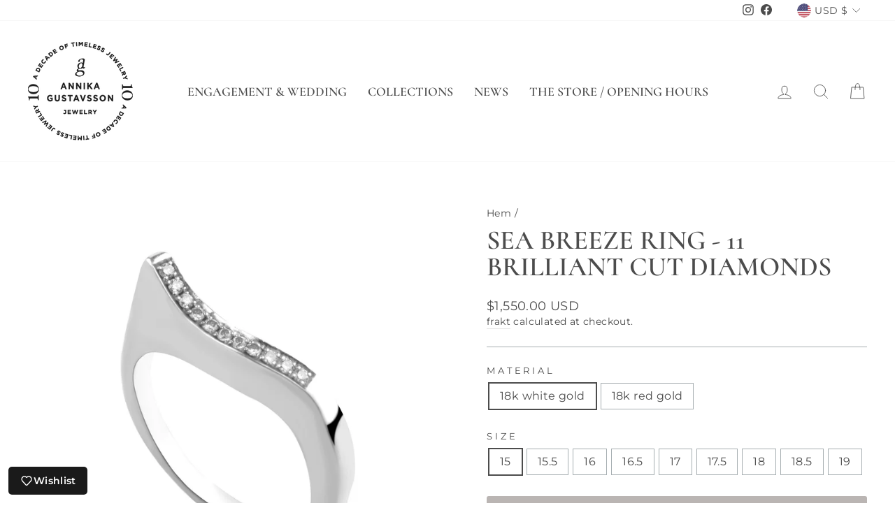

--- FILE ---
content_type: text/html; charset=utf-8
request_url: https://annikagustavsson.com/products/havsbris-2?shpxid=6cfe962a-63b5-43ff-bcd7-218123136e78
body_size: 118363
content:
<!doctype html>
<html class="no-js" lang="en" dir="ltr">
<head> <!-- Google tag (gtag.js) -->
<script async src="https://www.googletagmanager.com/gtag/js?id=AW-10936102679"></script>
<script>
  window.dataLayer = window.dataLayer || [];
  function gtag(){dataLayer.push(arguments);}
  gtag('js', new Date());

  gtag('config', 'AW-10936102679');
</script>

<!-- "snippets/booster-seo.liquid" was not rendered, the associated app was uninstalled -->
  <meta charset="utf-8">
  <meta http-equiv="X-UA-Compatible" content="IE=edge,chrome=1">
  <meta name="viewport" content="width=device-width,initial-scale=1">
  <meta name="theme-color" content="#bab5b3">
  
  <!-- Google Tag Manager -->
<script>(function(w,d,s,l,i){w[l]=w[l]||[];w[l].push({'gtm.start':
new Date().getTime(),event:'gtm.js'});var f=d.getElementsByTagName(s)[0],
j=d.createElement(s),dl=l!='dataLayer'?'&l='+l:'';j.async=true;j.src=
'https://www.googletagmanager.com/gtm.js?id='+i+dl;f.parentNode.insertBefore(j,f);
})(window,document,'script','dataLayer','GTM-TNR2B565');</script>
<!-- End Google Tag Manager -->
  




<!-- Self-referencing hreflang tags -->

  
  <link rel="preconnect" href="https://cdn.shopify.com">
  <link rel="preconnect" href="https://fonts.shopifycdn.com">
  <link rel="dns-prefetch" href="https://productreviews.shopifycdn.com">
  <link rel="dns-prefetch" href="https://ajax.googleapis.com">
  <link rel="dns-prefetch" href="https://maps.googleapis.com">
  <link rel="dns-prefetch" href="https://maps.gstatic.com"><link rel="shortcut icon" href="//annikagustavsson.com/cdn/shop/files/AG_Jewelry_logotype_Black_32x32.png?v=1633693630" type="image/png" />
<style data-shopify>@font-face {
  font-family: Cormorant;
  font-weight: 600;
  font-style: normal;
  font-display: swap;
  src: url("//annikagustavsson.com/cdn/fonts/cormorant/cormorant_n6.3930e9d27a43e1a6bc5a2b0efe8fe595cfa3bda5.woff2") format("woff2"),
       url("//annikagustavsson.com/cdn/fonts/cormorant/cormorant_n6.f8314ab02a47b4a38ed5c78b31e8d1963c1cbe87.woff") format("woff");
}

  @font-face {
  font-family: Montserrat;
  font-weight: 400;
  font-style: normal;
  font-display: swap;
  src: url("//annikagustavsson.com/cdn/fonts/montserrat/montserrat_n4.81949fa0ac9fd2021e16436151e8eaa539321637.woff2") format("woff2"),
       url("//annikagustavsson.com/cdn/fonts/montserrat/montserrat_n4.a6c632ca7b62da89c3594789ba828388aac693fe.woff") format("woff");
}


  @font-face {
  font-family: Montserrat;
  font-weight: 600;
  font-style: normal;
  font-display: swap;
  src: url("//annikagustavsson.com/cdn/fonts/montserrat/montserrat_n6.1326b3e84230700ef15b3a29fb520639977513e0.woff2") format("woff2"),
       url("//annikagustavsson.com/cdn/fonts/montserrat/montserrat_n6.652f051080eb14192330daceed8cd53dfdc5ead9.woff") format("woff");
}

  @font-face {
  font-family: Montserrat;
  font-weight: 400;
  font-style: italic;
  font-display: swap;
  src: url("//annikagustavsson.com/cdn/fonts/montserrat/montserrat_i4.5a4ea298b4789e064f62a29aafc18d41f09ae59b.woff2") format("woff2"),
       url("//annikagustavsson.com/cdn/fonts/montserrat/montserrat_i4.072b5869c5e0ed5b9d2021e4c2af132e16681ad2.woff") format("woff");
}

  @font-face {
  font-family: Montserrat;
  font-weight: 600;
  font-style: italic;
  font-display: swap;
  src: url("//annikagustavsson.com/cdn/fonts/montserrat/montserrat_i6.e90155dd2f004112a61c0322d66d1f59dadfa84b.woff2") format("woff2"),
       url("//annikagustavsson.com/cdn/fonts/montserrat/montserrat_i6.41470518d8e9d7f1bcdd29a447c2397e5393943f.woff") format("woff");
}

</style><link href="//annikagustavsson.com/cdn/shop/t/6/assets/theme.css?v=178264550204775939551733773764" rel="stylesheet" type="text/css" media="all" />
<style data-shopify>:root {
    --typeHeaderPrimary: Cormorant;
    --typeHeaderFallback: serif;
    --typeHeaderSize: 45px;
    --typeHeaderWeight: 600;
    --typeHeaderLineHeight: 1;
    --typeHeaderSpacing: 0.0em;

    --typeBasePrimary:Montserrat;
    --typeBaseFallback:sans-serif;
    --typeBaseSize: 16px;
    --typeBaseWeight: 400;
    --typeBaseSpacing: 0.025em;
    --typeBaseLineHeight: 1.4;

    --typeCollectionTitle: 23px;

    --iconWeight: 2px;
    --iconLinecaps: round;

    
      --buttonRadius: 3px;
    

    --colorGridOverlayOpacity: 0.06;
  }

  .placeholder-content {
    background-image: linear-gradient(100deg, #ffffff 40%, #f7f7f7 63%, #ffffff 79%);
  }</style><script>
    document.documentElement.className = document.documentElement.className.replace('no-js', 'js');

    window.theme = window.theme || {};
    theme.routes = {
      home: "/",
      cart: "/cart.js",
      cartPage: "/cart",
      cartAdd: "/cart/add.js",
      cartChange: "/cart/change.js"
    };
    theme.strings = {
      soldOut: "Sold out",
      unavailable: "Unavailable",
      inStockLabel: " In stock, ready to ship",
      stockLabel: "Low stock - [count] items left",
      willNotShipUntil: "Ready to ship [date]",
      willBeInStockAfter: "Back in stock [date]",
      waitingForStock: "Inventory on the way",
      savePrice: "Save [saved_amount]",
      cartEmpty: "Your cart is currently empty.",
      cartTermsConfirmation: "You must agree with the terms and conditions of sales to check out",
      searchCollections: "Collections:",
      searchPages: "Pages:",
      searchArticles: "Articles:"
    };
    theme.settings = {
      dynamicVariantsEnable: true,
      cartType: "page",
      isCustomerTemplate: false,
      moneyFormat: "${{amount}}",
      saveType: "dollar",
      productImageSize: "square",
      productImageCover: true,
      predictiveSearch: true,
      predictiveSearchType: "product,article,page,collection",
      quickView: true,
      themeName: 'Impulse',
      themeVersion: "5.1.2"
    };
  </script>

  
<script>window.performance && window.performance.mark && window.performance.mark('shopify.content_for_header.start');</script><meta name="google-site-verification" content="P_8KkGvVXj-4McGU3Q7DujDPKS_nEmNUCjtEQm8Col8">
<meta name="facebook-domain-verification" content="a8bjz80khx5cr3z11834s6flagkdd3">
<meta id="shopify-digital-wallet" name="shopify-digital-wallet" content="/59364311190/digital_wallets/dialog">
<meta name="shopify-checkout-api-token" content="17aeba511043a3002590e50bf084bcb3">
<link rel="alternate" hreflang="x-default" href="https://annikagustavsson.se/products/havsbris-2">
<link rel="alternate" hreflang="sv" href="https://annikagustavsson.se/products/havsbris-2">
<link rel="alternate" hreflang="de-DE" href="https://annikagustavsson.de/products/havsbris-2">
<link rel="alternate" hreflang="en-AU" href="https://annikagustavsson.com/products/havsbris-2">
<link rel="alternate" hreflang="en-CA" href="https://annikagustavsson.com/products/havsbris-2">
<link rel="alternate" hreflang="en-IS" href="https://annikagustavsson.com/products/havsbris-2">
<link rel="alternate" hreflang="en-CH" href="https://annikagustavsson.com/products/havsbris-2">
<link rel="alternate" hreflang="en-JP" href="https://annikagustavsson.com/products/havsbris-2">
<link rel="alternate" hreflang="en-CZ" href="https://annikagustavsson.com/products/havsbris-2">
<link rel="alternate" hreflang="en-EE" href="https://annikagustavsson.com/products/havsbris-2">
<link rel="alternate" hreflang="en-LI" href="https://annikagustavsson.com/products/havsbris-2">
<link rel="alternate" hreflang="en-LT" href="https://annikagustavsson.com/products/havsbris-2">
<link rel="alternate" hreflang="en-LV" href="https://annikagustavsson.com/products/havsbris-2">
<link rel="alternate" hreflang="en-AT" href="https://annikagustavsson.com/products/havsbris-2">
<link rel="alternate" hreflang="en-BE" href="https://annikagustavsson.com/products/havsbris-2">
<link rel="alternate" hreflang="en-FR" href="https://annikagustavsson.com/products/havsbris-2">
<link rel="alternate" hreflang="en-GR" href="https://annikagustavsson.com/products/havsbris-2">
<link rel="alternate" hreflang="en-IE" href="https://annikagustavsson.com/products/havsbris-2">
<link rel="alternate" hreflang="en-IT" href="https://annikagustavsson.com/products/havsbris-2">
<link rel="alternate" hreflang="en-LU" href="https://annikagustavsson.com/products/havsbris-2">
<link rel="alternate" hreflang="en-NL" href="https://annikagustavsson.com/products/havsbris-2">
<link rel="alternate" hreflang="en-PL" href="https://annikagustavsson.com/products/havsbris-2">
<link rel="alternate" hreflang="en-PT" href="https://annikagustavsson.com/products/havsbris-2">
<link rel="alternate" hreflang="en-SJ" href="https://annikagustavsson.com/products/havsbris-2">
<link rel="alternate" hreflang="en-ES" href="https://annikagustavsson.com/products/havsbris-2">
<link rel="alternate" hreflang="en-VA" href="https://annikagustavsson.com/products/havsbris-2">
<link rel="alternate" hreflang="en-DK" href="https://annikagustavsson.com/products/havsbris-2">
<link rel="alternate" hreflang="en-FI" href="https://annikagustavsson.com/products/havsbris-2">
<link rel="alternate" hreflang="en-US" href="https://annikagustavsson.com/products/havsbris-2">
<link rel="alternate" type="application/json+oembed" href="https://annikagustavsson.com/products/havsbris-2.oembed">
<script async="async" src="/checkouts/internal/preloads.js?locale=en-US"></script>
<link rel="preconnect" href="https://shop.app" crossorigin="anonymous">
<script async="async" src="https://shop.app/checkouts/internal/preloads.js?locale=en-US&shop_id=59364311190" crossorigin="anonymous"></script>
<script id="apple-pay-shop-capabilities" type="application/json">{"shopId":59364311190,"countryCode":"SE","currencyCode":"USD","merchantCapabilities":["supports3DS"],"merchantId":"gid:\/\/shopify\/Shop\/59364311190","merchantName":"Annika Gustavsson Jewellery","requiredBillingContactFields":["postalAddress","email","phone"],"requiredShippingContactFields":["postalAddress","email","phone"],"shippingType":"shipping","supportedNetworks":["visa","maestro","masterCard","amex"],"total":{"type":"pending","label":"Annika Gustavsson Jewellery","amount":"1.00"},"shopifyPaymentsEnabled":true,"supportsSubscriptions":true}</script>
<script id="shopify-features" type="application/json">{"accessToken":"17aeba511043a3002590e50bf084bcb3","betas":["rich-media-storefront-analytics"],"domain":"annikagustavsson.com","predictiveSearch":true,"shopId":59364311190,"locale":"en"}</script>
<script>var Shopify = Shopify || {};
Shopify.shop = "annika-gustavsson-jewellery.myshopify.com";
Shopify.locale = "en";
Shopify.currency = {"active":"USD","rate":"0.11397072"};
Shopify.country = "US";
Shopify.theme = {"name":"Impulse -- WPD_BDR","id":172452512086,"schema_name":"Impulse","schema_version":"5.1.2","theme_store_id":857,"role":"main"};
Shopify.theme.handle = "null";
Shopify.theme.style = {"id":null,"handle":null};
Shopify.cdnHost = "annikagustavsson.com/cdn";
Shopify.routes = Shopify.routes || {};
Shopify.routes.root = "/";</script>
<script type="module">!function(o){(o.Shopify=o.Shopify||{}).modules=!0}(window);</script>
<script>!function(o){function n(){var o=[];function n(){o.push(Array.prototype.slice.apply(arguments))}return n.q=o,n}var t=o.Shopify=o.Shopify||{};t.loadFeatures=n(),t.autoloadFeatures=n()}(window);</script>
<script>
  window.ShopifyPay = window.ShopifyPay || {};
  window.ShopifyPay.apiHost = "shop.app\/pay";
  window.ShopifyPay.redirectState = null;
</script>
<script id="shop-js-analytics" type="application/json">{"pageType":"product"}</script>
<script defer="defer" async type="module" src="//annikagustavsson.com/cdn/shopifycloud/shop-js/modules/v2/client.init-shop-cart-sync_BT-GjEfc.en.esm.js"></script>
<script defer="defer" async type="module" src="//annikagustavsson.com/cdn/shopifycloud/shop-js/modules/v2/chunk.common_D58fp_Oc.esm.js"></script>
<script defer="defer" async type="module" src="//annikagustavsson.com/cdn/shopifycloud/shop-js/modules/v2/chunk.modal_xMitdFEc.esm.js"></script>
<script type="module">
  await import("//annikagustavsson.com/cdn/shopifycloud/shop-js/modules/v2/client.init-shop-cart-sync_BT-GjEfc.en.esm.js");
await import("//annikagustavsson.com/cdn/shopifycloud/shop-js/modules/v2/chunk.common_D58fp_Oc.esm.js");
await import("//annikagustavsson.com/cdn/shopifycloud/shop-js/modules/v2/chunk.modal_xMitdFEc.esm.js");

  window.Shopify.SignInWithShop?.initShopCartSync?.({"fedCMEnabled":true,"windoidEnabled":true});

</script>
<script>
  window.Shopify = window.Shopify || {};
  if (!window.Shopify.featureAssets) window.Shopify.featureAssets = {};
  window.Shopify.featureAssets['shop-js'] = {"shop-cart-sync":["modules/v2/client.shop-cart-sync_DZOKe7Ll.en.esm.js","modules/v2/chunk.common_D58fp_Oc.esm.js","modules/v2/chunk.modal_xMitdFEc.esm.js"],"init-fed-cm":["modules/v2/client.init-fed-cm_B6oLuCjv.en.esm.js","modules/v2/chunk.common_D58fp_Oc.esm.js","modules/v2/chunk.modal_xMitdFEc.esm.js"],"shop-cash-offers":["modules/v2/client.shop-cash-offers_D2sdYoxE.en.esm.js","modules/v2/chunk.common_D58fp_Oc.esm.js","modules/v2/chunk.modal_xMitdFEc.esm.js"],"shop-login-button":["modules/v2/client.shop-login-button_QeVjl5Y3.en.esm.js","modules/v2/chunk.common_D58fp_Oc.esm.js","modules/v2/chunk.modal_xMitdFEc.esm.js"],"pay-button":["modules/v2/client.pay-button_DXTOsIq6.en.esm.js","modules/v2/chunk.common_D58fp_Oc.esm.js","modules/v2/chunk.modal_xMitdFEc.esm.js"],"shop-button":["modules/v2/client.shop-button_DQZHx9pm.en.esm.js","modules/v2/chunk.common_D58fp_Oc.esm.js","modules/v2/chunk.modal_xMitdFEc.esm.js"],"avatar":["modules/v2/client.avatar_BTnouDA3.en.esm.js"],"init-windoid":["modules/v2/client.init-windoid_CR1B-cfM.en.esm.js","modules/v2/chunk.common_D58fp_Oc.esm.js","modules/v2/chunk.modal_xMitdFEc.esm.js"],"init-shop-for-new-customer-accounts":["modules/v2/client.init-shop-for-new-customer-accounts_C_vY_xzh.en.esm.js","modules/v2/client.shop-login-button_QeVjl5Y3.en.esm.js","modules/v2/chunk.common_D58fp_Oc.esm.js","modules/v2/chunk.modal_xMitdFEc.esm.js"],"init-shop-email-lookup-coordinator":["modules/v2/client.init-shop-email-lookup-coordinator_BI7n9ZSv.en.esm.js","modules/v2/chunk.common_D58fp_Oc.esm.js","modules/v2/chunk.modal_xMitdFEc.esm.js"],"init-shop-cart-sync":["modules/v2/client.init-shop-cart-sync_BT-GjEfc.en.esm.js","modules/v2/chunk.common_D58fp_Oc.esm.js","modules/v2/chunk.modal_xMitdFEc.esm.js"],"shop-toast-manager":["modules/v2/client.shop-toast-manager_DiYdP3xc.en.esm.js","modules/v2/chunk.common_D58fp_Oc.esm.js","modules/v2/chunk.modal_xMitdFEc.esm.js"],"init-customer-accounts":["modules/v2/client.init-customer-accounts_D9ZNqS-Q.en.esm.js","modules/v2/client.shop-login-button_QeVjl5Y3.en.esm.js","modules/v2/chunk.common_D58fp_Oc.esm.js","modules/v2/chunk.modal_xMitdFEc.esm.js"],"init-customer-accounts-sign-up":["modules/v2/client.init-customer-accounts-sign-up_iGw4briv.en.esm.js","modules/v2/client.shop-login-button_QeVjl5Y3.en.esm.js","modules/v2/chunk.common_D58fp_Oc.esm.js","modules/v2/chunk.modal_xMitdFEc.esm.js"],"shop-follow-button":["modules/v2/client.shop-follow-button_CqMgW2wH.en.esm.js","modules/v2/chunk.common_D58fp_Oc.esm.js","modules/v2/chunk.modal_xMitdFEc.esm.js"],"checkout-modal":["modules/v2/client.checkout-modal_xHeaAweL.en.esm.js","modules/v2/chunk.common_D58fp_Oc.esm.js","modules/v2/chunk.modal_xMitdFEc.esm.js"],"shop-login":["modules/v2/client.shop-login_D91U-Q7h.en.esm.js","modules/v2/chunk.common_D58fp_Oc.esm.js","modules/v2/chunk.modal_xMitdFEc.esm.js"],"lead-capture":["modules/v2/client.lead-capture_BJmE1dJe.en.esm.js","modules/v2/chunk.common_D58fp_Oc.esm.js","modules/v2/chunk.modal_xMitdFEc.esm.js"],"payment-terms":["modules/v2/client.payment-terms_Ci9AEqFq.en.esm.js","modules/v2/chunk.common_D58fp_Oc.esm.js","modules/v2/chunk.modal_xMitdFEc.esm.js"]};
</script>
<script>(function() {
  var isLoaded = false;
  function asyncLoad() {
    if (isLoaded) return;
    isLoaded = true;
    var urls = ["https:\/\/ecommplugins-scripts.trustpilot.com\/v2.1\/js\/header.min.js?settings=eyJrZXkiOiI0Yk9SbFRYVmRpaXVTZHZkIiwicyI6InNrdSJ9\u0026v=2.5\u0026shop=annika-gustavsson-jewellery.myshopify.com","https:\/\/ecommplugins-trustboxsettings.trustpilot.com\/annika-gustavsson-jewellery.myshopify.com.js?settings=1761645298324\u0026shop=annika-gustavsson-jewellery.myshopify.com","https:\/\/widget.trustpilot.com\/bootstrap\/v5\/tp.widget.sync.bootstrap.min.js?shop=annika-gustavsson-jewellery.myshopify.com","https:\/\/chimpstatic.com\/mcjs-connected\/js\/users\/546fc960751b32e06fc689c5e\/51ce389817cbc57b16f285a48.js?shop=annika-gustavsson-jewellery.myshopify.com","https:\/\/cdn.shopify.com\/s\/files\/1\/0593\/6431\/1190\/t\/6\/assets\/yoast-active-script.js?v=1736700406\u0026shop=annika-gustavsson-jewellery.myshopify.com","https:\/\/ecommplugins-scripts.trustpilot.com\/v2.1\/js\/success.min.js?settings=eyJrZXkiOiI0Yk9SbFRYVmRpaXVTZHZkIiwicyI6InNrdSIsInQiOlsib3JkZXJzL2Z1bGZpbGxlZCJdLCJ2IjoiIiwiYSI6IiJ9\u0026shop=annika-gustavsson-jewellery.myshopify.com","https:\/\/cdn-bundler.nice-team.net\/app\/js\/bundler.js?shop=annika-gustavsson-jewellery.myshopify.com"];
    for (var i = 0; i < urls.length; i++) {
      var s = document.createElement('script');
      s.type = 'text/javascript';
      s.async = true;
      s.src = urls[i];
      var x = document.getElementsByTagName('script')[0];
      x.parentNode.insertBefore(s, x);
    }
  };
  if(window.attachEvent) {
    window.attachEvent('onload', asyncLoad);
  } else {
    window.addEventListener('load', asyncLoad, false);
  }
})();</script>
<script id="__st">var __st={"a":59364311190,"offset":3600,"reqid":"60de1dbc-0d1b-4fc8-b43c-d775763c4ff4-1769333329","pageurl":"annikagustavsson.com\/products\/havsbris-2?shpxid=6cfe962a-63b5-43ff-bcd7-218123136e78","u":"3d9fc85ab10c","p":"product","rtyp":"product","rid":7367166558358};</script>
<script>window.ShopifyPaypalV4VisibilityTracking = true;</script>
<script id="captcha-bootstrap">!function(){'use strict';const t='contact',e='account',n='new_comment',o=[[t,t],['blogs',n],['comments',n],[t,'customer']],c=[[e,'customer_login'],[e,'guest_login'],[e,'recover_customer_password'],[e,'create_customer']],r=t=>t.map((([t,e])=>`form[action*='/${t}']:not([data-nocaptcha='true']) input[name='form_type'][value='${e}']`)).join(','),a=t=>()=>t?[...document.querySelectorAll(t)].map((t=>t.form)):[];function s(){const t=[...o],e=r(t);return a(e)}const i='password',u='form_key',d=['recaptcha-v3-token','g-recaptcha-response','h-captcha-response',i],f=()=>{try{return window.sessionStorage}catch{return}},m='__shopify_v',_=t=>t.elements[u];function p(t,e,n=!1){try{const o=window.sessionStorage,c=JSON.parse(o.getItem(e)),{data:r}=function(t){const{data:e,action:n}=t;return t[m]||n?{data:e,action:n}:{data:t,action:n}}(c);for(const[e,n]of Object.entries(r))t.elements[e]&&(t.elements[e].value=n);n&&o.removeItem(e)}catch(o){console.error('form repopulation failed',{error:o})}}const l='form_type',E='cptcha';function T(t){t.dataset[E]=!0}const w=window,h=w.document,L='Shopify',v='ce_forms',y='captcha';let A=!1;((t,e)=>{const n=(g='f06e6c50-85a8-45c8-87d0-21a2b65856fe',I='https://cdn.shopify.com/shopifycloud/storefront-forms-hcaptcha/ce_storefront_forms_captcha_hcaptcha.v1.5.2.iife.js',D={infoText:'Protected by hCaptcha',privacyText:'Privacy',termsText:'Terms'},(t,e,n)=>{const o=w[L][v],c=o.bindForm;if(c)return c(t,g,e,D).then(n);var r;o.q.push([[t,g,e,D],n]),r=I,A||(h.body.append(Object.assign(h.createElement('script'),{id:'captcha-provider',async:!0,src:r})),A=!0)});var g,I,D;w[L]=w[L]||{},w[L][v]=w[L][v]||{},w[L][v].q=[],w[L][y]=w[L][y]||{},w[L][y].protect=function(t,e){n(t,void 0,e),T(t)},Object.freeze(w[L][y]),function(t,e,n,w,h,L){const[v,y,A,g]=function(t,e,n){const i=e?o:[],u=t?c:[],d=[...i,...u],f=r(d),m=r(i),_=r(d.filter((([t,e])=>n.includes(e))));return[a(f),a(m),a(_),s()]}(w,h,L),I=t=>{const e=t.target;return e instanceof HTMLFormElement?e:e&&e.form},D=t=>v().includes(t);t.addEventListener('submit',(t=>{const e=I(t);if(!e)return;const n=D(e)&&!e.dataset.hcaptchaBound&&!e.dataset.recaptchaBound,o=_(e),c=g().includes(e)&&(!o||!o.value);(n||c)&&t.preventDefault(),c&&!n&&(function(t){try{if(!f())return;!function(t){const e=f();if(!e)return;const n=_(t);if(!n)return;const o=n.value;o&&e.removeItem(o)}(t);const e=Array.from(Array(32),(()=>Math.random().toString(36)[2])).join('');!function(t,e){_(t)||t.append(Object.assign(document.createElement('input'),{type:'hidden',name:u})),t.elements[u].value=e}(t,e),function(t,e){const n=f();if(!n)return;const o=[...t.querySelectorAll(`input[type='${i}']`)].map((({name:t})=>t)),c=[...d,...o],r={};for(const[a,s]of new FormData(t).entries())c.includes(a)||(r[a]=s);n.setItem(e,JSON.stringify({[m]:1,action:t.action,data:r}))}(t,e)}catch(e){console.error('failed to persist form',e)}}(e),e.submit())}));const S=(t,e)=>{t&&!t.dataset[E]&&(n(t,e.some((e=>e===t))),T(t))};for(const o of['focusin','change'])t.addEventListener(o,(t=>{const e=I(t);D(e)&&S(e,y())}));const B=e.get('form_key'),M=e.get(l),P=B&&M;t.addEventListener('DOMContentLoaded',(()=>{const t=y();if(P)for(const e of t)e.elements[l].value===M&&p(e,B);[...new Set([...A(),...v().filter((t=>'true'===t.dataset.shopifyCaptcha))])].forEach((e=>S(e,t)))}))}(h,new URLSearchParams(w.location.search),n,t,e,['guest_login'])})(!0,!0)}();</script>
<script integrity="sha256-4kQ18oKyAcykRKYeNunJcIwy7WH5gtpwJnB7kiuLZ1E=" data-source-attribution="shopify.loadfeatures" defer="defer" src="//annikagustavsson.com/cdn/shopifycloud/storefront/assets/storefront/load_feature-a0a9edcb.js" crossorigin="anonymous"></script>
<script crossorigin="anonymous" defer="defer" src="//annikagustavsson.com/cdn/shopifycloud/storefront/assets/shopify_pay/storefront-65b4c6d7.js?v=20250812"></script>
<script data-source-attribution="shopify.dynamic_checkout.dynamic.init">var Shopify=Shopify||{};Shopify.PaymentButton=Shopify.PaymentButton||{isStorefrontPortableWallets:!0,init:function(){window.Shopify.PaymentButton.init=function(){};var t=document.createElement("script");t.src="https://annikagustavsson.com/cdn/shopifycloud/portable-wallets/latest/portable-wallets.en.js",t.type="module",document.head.appendChild(t)}};
</script>
<script data-source-attribution="shopify.dynamic_checkout.buyer_consent">
  function portableWalletsHideBuyerConsent(e){var t=document.getElementById("shopify-buyer-consent"),n=document.getElementById("shopify-subscription-policy-button");t&&n&&(t.classList.add("hidden"),t.setAttribute("aria-hidden","true"),n.removeEventListener("click",e))}function portableWalletsShowBuyerConsent(e){var t=document.getElementById("shopify-buyer-consent"),n=document.getElementById("shopify-subscription-policy-button");t&&n&&(t.classList.remove("hidden"),t.removeAttribute("aria-hidden"),n.addEventListener("click",e))}window.Shopify?.PaymentButton&&(window.Shopify.PaymentButton.hideBuyerConsent=portableWalletsHideBuyerConsent,window.Shopify.PaymentButton.showBuyerConsent=portableWalletsShowBuyerConsent);
</script>
<script data-source-attribution="shopify.dynamic_checkout.cart.bootstrap">document.addEventListener("DOMContentLoaded",(function(){function t(){return document.querySelector("shopify-accelerated-checkout-cart, shopify-accelerated-checkout")}if(t())Shopify.PaymentButton.init();else{new MutationObserver((function(e,n){t()&&(Shopify.PaymentButton.init(),n.disconnect())})).observe(document.body,{childList:!0,subtree:!0})}}));
</script>
<script id='scb4127' type='text/javascript' async='' src='https://annikagustavsson.com/cdn/shopifycloud/privacy-banner/storefront-banner.js'></script><link id="shopify-accelerated-checkout-styles" rel="stylesheet" media="screen" href="https://annikagustavsson.com/cdn/shopifycloud/portable-wallets/latest/accelerated-checkout-backwards-compat.css" crossorigin="anonymous">
<style id="shopify-accelerated-checkout-cart">
        #shopify-buyer-consent {
  margin-top: 1em;
  display: inline-block;
  width: 100%;
}

#shopify-buyer-consent.hidden {
  display: none;
}

#shopify-subscription-policy-button {
  background: none;
  border: none;
  padding: 0;
  text-decoration: underline;
  font-size: inherit;
  cursor: pointer;
}

#shopify-subscription-policy-button::before {
  box-shadow: none;
}

      </style>
<link rel="stylesheet" media="screen" href="//annikagustavsson.com/cdn/shop/t/6/compiled_assets/styles.css?v=3141">
<script>window.performance && window.performance.mark && window.performance.mark('shopify.content_for_header.end');</script>

  <script src="//annikagustavsson.com/cdn/shop/t/6/assets/vendor-scripts-v10.js" defer="defer"></script><link rel="preload" as="style" href="//annikagustavsson.com/cdn/shop/t/6/assets/currency-flags.css" onload="this.onload=null;this.rel='stylesheet'">
    <link rel="stylesheet" href="//annikagustavsson.com/cdn/shop/t/6/assets/currency-flags.css"><script src="//annikagustavsson.com/cdn/shop/t/6/assets/theme.min.js?v=124919077212000107801727762076" defer="defer"></script><meta name="msvalidate.01" content="BE3DFA8DC7414AFDBD8BC8073EC4A0BB" /><meta name="google-site-verification" content="8Qt32_MRrtEAUH05X2MtRaNwrJzpzImf6epa5ilwH14" />
  
<!-- BEGIN app block: shopify://apps/boost-ai-search-filter/blocks/boost-sd-ssr/7fc998ae-a150-4367-bab8-505d8a4503f7 --><script type="text/javascript">"use strict";(()=>{function mergeDeepMutate(target,...sources){if(!target)return target;if(sources.length===0)return target;const isObject=obj=>!!obj&&typeof obj==="object";const isPlainObject=obj=>{if(!isObject(obj))return false;const proto=Object.getPrototypeOf(obj);return proto===Object.prototype||proto===null};for(const source of sources){if(!source)continue;for(const key in source){const sourceValue=source[key];if(!(key in target)){target[key]=sourceValue;continue}const targetValue=target[key];if(Array.isArray(targetValue)&&Array.isArray(sourceValue)){target[key]=targetValue.concat(...sourceValue)}else if(isPlainObject(targetValue)&&isPlainObject(sourceValue)){target[key]=mergeDeepMutate(targetValue,sourceValue)}else{target[key]=sourceValue}}}return target}var Application=class{constructor(config,dataObjects){this.modules=[];this.cachedModulesByConstructor=new Map;this.status="created";this.cachedEventListeners={};this.registryBlockListeners=[];this.readyListeners=[];this.mode="production";this.logLevel=1;this.blocks={};const boostWidgetIntegration=window.boostWidgetIntegration;this.config=config||{logLevel:boostWidgetIntegration?.config?.logLevel,env:"production"};this.logLevel=this.config.logLevel??(this.mode==="production"?2:this.logLevel);if(this.config.logLevel==null){this.config.logLevel=this.logLevel}this.dataObjects=dataObjects||{};this.logger={debug:(...args)=>{if(this.logLevel<=0){console.debug("Boost > [DEBUG] ",...args)}},info:(...args)=>{if(this.logLevel<=1){console.info("Boost > [INFO] ",...args)}},warn:(...args)=>{if(this.logLevel<=2){console.warn("Boost > [WARN] ",...args)}},error:(...args)=>{if(this.logLevel<=3){console.error("Boost > [ERROR] ",...args)}}}}bootstrap(){if(this.status==="bootstrapped"){this.logger.warn("Application already bootstrapped");return}if(this.status==="started"){this.logger.warn("Application already started");return}this.loadModuleEventListeners();this.dispatchLifecycleEvent({name:"onBeforeAppBootstrap",payload:null});if(this.config?.customization?.app?.onBootstrap){this.config.customization.app.onBootstrap(this)}this.extendAppConfigFromModules();this.extendAppConfigFromGlobalVariables();this.initializeDataObjects();this.assignGlobalVariables();this.status="bootstrapped";this.dispatchLifecycleEvent({name:"onAppBootstrap",payload:null})}async initModules(){await Promise.all(this.modules.map(async module=>{if(!module.shouldInit()){this.logger.info("Module not initialized",module.constructor.name,"shouldInit returned false");return}module.onBeforeModuleInit?.();this.dispatchLifecycleEvent({name:"onBeforeModuleInit",payload:{module}});this.logger.info(`Initializing ${module.constructor.name} module`);try{await module.init();this.dispatchLifecycleEvent({name:"onModuleInit",payload:{module}})}catch(error){this.logger.error(`Error initializing module ${module.constructor.name}:`,error);this.dispatchLifecycleEvent({name:"onModuleError",payload:{module,error:error instanceof Error?error:new Error(String(error))}})}}))}getModule(constructor){const module=this.cachedModulesByConstructor.get(constructor);if(module&&!module.shouldInit()){return void 0}return module}getModuleByName(name){const module=this.modules.find(mod=>{const ModuleClass=mod.constructor;return ModuleClass.moduleName===name});if(module&&!module.shouldInit()){return void 0}return module}registerBlock(block){if(!block.id){this.logger.error("Block id is required");return}const blockId=block.id;if(this.blocks[blockId]){this.logger.error(`Block with id ${blockId} already exists`);return}this.blocks[blockId]=block;if(window.boostWidgetIntegration.blocks){window.boostWidgetIntegration.blocks[blockId]=block}this.dispatchLifecycleEvent({name:"onRegisterBlock",payload:{block}});this.registryBlockListeners.forEach(listener=>{try{listener(block)}catch(error){this.logger.error("Error in registry block listener:",error)}})}addRegistryBlockListener(listener){this.registryBlockListeners.push(listener);Object.values(this.blocks).forEach(block=>{try{listener(block)}catch(error){this.logger.error("Error in registry block listener for existing block:",error)}})}removeRegistryBlockListener(listener){const index=this.registryBlockListeners.indexOf(listener);if(index>-1){this.registryBlockListeners.splice(index,1)}}onReady(handler){if(this.status==="started"){try{handler()}catch(error){this.logger.error("Error in ready handler:",error)}}else{this.readyListeners.push(handler)}}assignGlobalVariables(){if(!window.boostWidgetIntegration){window.boostWidgetIntegration={}}Object.assign(window.boostWidgetIntegration,{TAEApp:this,config:this.config,dataObjects:this.dataObjects,blocks:this.blocks})}async start(){this.logger.info("Application starting");this.bootstrap();this.dispatchLifecycleEvent({name:"onBeforeAppStart",payload:null});await this.initModules();this.status="started";this.dispatchLifecycleEvent({name:"onAppStart",payload:null});this.readyListeners.forEach(listener=>{try{listener()}catch(error){this.logger.error("Error in ready listener:",error)}});if(this.config?.customization?.app?.onStart){this.config.customization.app.onStart(this)}}destroy(){if(this.status!=="started"){this.logger.warn("Application not started yet");return}this.modules.forEach(module=>{this.dispatchLifecycleEvent({name:"onModuleDestroy",payload:{module}});module.destroy()});this.modules=[];this.resetBlocks();this.status="destroyed";this.dispatchLifecycleEvent({name:"onAppDestroy",payload:null})}setLogLevel(level){this.logLevel=level;this.updateConfig({logLevel:level})}loadModule(ModuleConstructor){if(!ModuleConstructor){return this}const app=this;const moduleInstance=new ModuleConstructor(app);if(app.cachedModulesByConstructor.has(ModuleConstructor)){this.logger.warn(`Module ${ModuleConstructor.name} already loaded`);return app}this.modules.push(moduleInstance);this.cachedModulesByConstructor.set(ModuleConstructor,moduleInstance);this.logger.info(`Module ${ModuleConstructor.name} already loaded`);return app}updateConfig(newConfig){if(typeof newConfig==="function"){this.config=newConfig(this.config)}else{mergeDeepMutate(this.config,newConfig)}return this.config}dispatchLifecycleEvent(event){switch(event.name){case"onBeforeAppBootstrap":this.triggerEvent("onBeforeAppBootstrap",event);break;case"onAppBootstrap":this.logger.info("Application bootstrapped");this.triggerEvent("onAppBootstrap",event);break;case"onBeforeModuleInit":this.triggerEvent("onBeforeModuleInit",event);break;case"onModuleInit":this.logger.info(`Module ${event.payload.module.constructor.name} initialized`);this.triggerEvent("onModuleInit",event);break;case"onModuleDestroy":this.logger.info(`Module ${event.payload.module.constructor.name} destroyed`);this.triggerEvent("onModuleDestroy",event);break;case"onBeforeAppStart":this.triggerEvent("onBeforeAppStart",event);break;case"onAppStart":this.logger.info("Application started");this.triggerEvent("onAppStart",event);break;case"onAppDestroy":this.logger.info("Application destroyed");this.triggerEvent("onAppDestroy",event);break;case"onAppError":this.logger.error("Application error",event.payload.error);this.triggerEvent("onAppError",event);break;case"onModuleError":this.logger.error("Module error",event.payload.module.constructor.name,event.payload.error);this.triggerEvent("onModuleError",event);break;case"onRegisterBlock":this.logger.info(`Block registered with id: ${event.payload.block.id}`);this.triggerEvent("onRegisterBlock",event);break;default:this.logger.warn("Unknown lifecycle event",event);break}}triggerEvent(eventName,event){const eventListeners=this.cachedEventListeners[eventName];if(eventListeners){eventListeners.forEach(listener=>{try{if(eventName==="onRegisterBlock"&&event.payload&&"block"in event.payload){listener(event.payload.block)}else{listener(event)}}catch(error){this.logger.error(`Error in event listener for ${eventName}:`,error,"Event data:",event)}})}}extendAppConfigFromModules(){this.modules.forEach(module=>{const extendAppConfig=module.extendAppConfig;if(extendAppConfig){mergeDeepMutate(this.config,extendAppConfig)}})}extendAppConfigFromGlobalVariables(){const initializedGlobalConfig=window.boostWidgetIntegration?.config;if(initializedGlobalConfig){mergeDeepMutate(this.config,initializedGlobalConfig)}}initializeDataObjects(){this.modules.forEach(module=>{const dataObject=module.dataObject;if(dataObject){mergeDeepMutate(this.dataObjects,dataObject)}})}resetBlocks(){this.logger.info("Resetting all blocks");this.blocks={}}loadModuleEventListeners(){this.cachedEventListeners={};const eventNames=["onBeforeAppBootstrap","onAppBootstrap","onModuleInit","onModuleDestroy","onBeforeAppStart","onAppStart","onAppDestroy","onAppError","onModuleError","onRegisterBlock"];this.modules.forEach(module=>{eventNames.forEach(eventName=>{const eventListener=(...args)=>{if(this.status==="bootstrapped"||this.status==="started"){if(!module.shouldInit())return}return module[eventName]?.(...args)};if(typeof eventListener==="function"){if(!this.cachedEventListeners[eventName]){this.cachedEventListeners[eventName]=[]}if(eventName==="onRegisterBlock"){this.cachedEventListeners[eventName]?.push((block=>{eventListener.call(module,block)}))}else{this.cachedEventListeners[eventName]?.push(eventListener.bind(module))}}})})}};var Module=class{constructor(app){this.app=app}shouldInit(){return true}destroy(){}init(){}get extendAppConfig(){return{}}get dataObject(){return{}}};var BoostTAEAppModule=class extends Module{constructor(){super(...arguments);this.boostTAEApp=null}get TAEApp(){const boostTAE=getBoostTAE();if(!boostTAE){throw new Error("Boost TAE is not initialized")}this.boostTAEApp=boostTAE;return this.boostTAEApp}get TAEAppConfig(){return this.TAEApp.config}get TAEAppDataObjects(){return this.TAEApp.dataObjects}};var AdditionalElement=class extends BoostTAEAppModule{get extendAppConfig(){return {additionalElementSettings:Object.assign(
        {
          
            default_sort_order: {"search":"","all":""},
          
        }, {"customSortingList":"relevance|best-selling|manual|title-ascending|title-descending|price-ascending|price-descending|created-ascending|created-descending","enableCollectionSearch":false})};}};AdditionalElement.moduleName="AdditionalElement";function getShortenToFullParamMap(){const shortenUrlParamList=getBoostTAE().config?.filterSettings?.shortenUrlParamList;const map={};if(!Array.isArray(shortenUrlParamList)){return map}shortenUrlParamList.forEach(item=>{if(typeof item!=="string")return;const idx=item.lastIndexOf(":");if(idx===-1)return;const full=item.slice(0,idx).trim();const short=item.slice(idx+1).trim();if(full.length>0&&short.length>0){map[short]=full}});return map}function generateUUID(){return "xxxxxxxx-xxxx-xxxx-xxxx-xxxxxxxxxxxx".replace(/[x]/g,function(){const r=Math.random()*16|0;return r.toString(16)});}function getQueryParamByKey(key){const urlParams=new URLSearchParams(window.location.search);return urlParams.get(key)}function convertValueRequestStockStatus(v){if(typeof v==="string"){if(v==="out-of-stock")return false;return true}if(Array.isArray(v)){return v.map(_v=>{if(_v==="out-of-stock"){return false}return true})}return false}function isMobileWidth(){return window.innerWidth<576}function isTabletPortraitMaxWidth(){return window.innerWidth<991}function detectDeviceByWidth(){let result="";if(isMobileWidth()){result+="mobile|"}else{result=result.replace("mobile|","")}if(isTabletPortraitMaxWidth()){result+="tablet_portrait_max"}else{result=result.replace("tablet_portrait_max","")}return result}function getSortBy(){const{generalSettings:{collection_id=0,page="collection",default_sort_by:defaultSortBy}={},additionalElementSettings:{default_sort_order:defaultSortOrder={},customSortingList}={}}=getBoostTAE().config;const defaultSortingList=["relevance","best-selling","manual","title-ascending","title-descending","price-ascending","price-descending","created-ascending","created-descending"];const sortQueryKey=getQueryParamByKey("sort");const sortingList=customSortingList?customSortingList.split("|"):defaultSortingList;if(sortQueryKey&&sortingList.includes(sortQueryKey))return sortQueryKey;const searchPage=page==="search";const collectionPage=page==="collection";if(searchPage)sortingList.splice(sortingList.indexOf("manual"),1);const{all,search}=defaultSortOrder;if(collectionPage){if(collection_id in defaultSortOrder){return defaultSortOrder[collection_id]}else if(all){return all}else if(defaultSortBy){return defaultSortBy}}else if(searchPage){return search||"relevance"}return""}var addParamsLocale=(params={})=>{params.return_all_currency_fields=false;return{...params,currency_rate:window.Shopify?.currency?.rate,currency:window.Shopify?.currency?.active,country:window.Shopify?.country}};var getLocalStorage=key=>{try{const value=localStorage.getItem(key);if(value)return JSON.parse(value);return null}catch{return null}};var setLocalStorage=(key,value)=>{try{localStorage.setItem(key,JSON.stringify(value))}catch(error){getBoostTAE().logger.error("Error setLocalStorage",error)}};var removeLocalStorage=key=>{try{localStorage.removeItem(key)}catch(error){getBoostTAE().logger.error("Error removeLocalStorage",error)}};function roundToNearest50(num){const remainder=num%50;if(remainder>25){return num+(50-remainder)}else{return num-remainder}}function lazyLoadImages(dom){if(!dom)return;const lazyImages=dom.querySelectorAll(".boost-sd__product-image-img[loading='lazy']");lazyImages.forEach(function(img){inViewPortHandler(img.parentElement,element=>{const imgElement=element.querySelector(".boost-sd__product-image-img[loading='lazy']");if(imgElement){imgElement.removeAttribute("loading")}})})}function inViewPortHandler(elements,callback){const observer=new IntersectionObserver(function intersectionObserverCallback(entries,observer2){entries.forEach(function(entry){if(entry.isIntersecting){callback(entry.target);observer2.unobserve(entry.target)}})});if(Array.isArray(elements)){elements.forEach(element=>observer.observe(element))}else{observer.observe(elements)}}var isBadUrl=url=>{try{if(!url){const searchString2=getWindowLocation().search;if(!searchString2||searchString2.length<=1){return false}return checkSearchStringForXSS(searchString2)}if(typeof url==="string"){const questionMarkIndex=url.indexOf("?");const searchString2=questionMarkIndex>=0?url.substring(questionMarkIndex):"";if(!searchString2||searchString2.length<=1){return false}return checkSearchStringForXSS(searchString2)}const searchString=url.search;if(!searchString||searchString.length<=1){return false}return checkSearchStringForXSS(searchString)}catch{return true}};var checkSearchStringForXSS=searchString=>{const urlParams=decodeURIComponent(searchString).split("&");for(let i=0;i<urlParams.length;i++){if(isBadSearchTerm(urlParams[i])){return true}}return false};var getWindowLocation=()=>{const href=window.location.href;const escapedHref=href.replace(/%3C/g,"&lt;").replace(/%3E/g,"&gt;");const rebuildHrefArr=[];for(let i=0;i<escapedHref.length;i++){rebuildHrefArr.push(escapedHref.charAt(i))}const rebuildHref=rebuildHrefArr.join("").split("&lt;").join("%3C").split("&gt;").join("%3E");let rebuildSearch="";const hrefWithoutHash=rebuildHref.replace(/#.*$/,"");if(hrefWithoutHash.split("?").length>1){rebuildSearch=hrefWithoutHash.split("?")[1];if(rebuildSearch.length>0){rebuildSearch="?"+rebuildSearch}}return{pathname:window.location.pathname,href:rebuildHref,search:rebuildSearch}};var isBadSearchTerm=term=>{if(typeof term=="string"){term=term.toLowerCase();const domEvents=["img src","script","alert","onabort","popstate","afterprint","beforeprint","beforeunload","blur","canplay","canplaythrough","change","click","contextmenu","copy","cut","dblclick","drag","dragend","dragenter","dragleave","dragover","dragstart","drop","durationchange","ended","error","focus","focusin","focusout","fullscreenchange","fullscreenerror","hashchange","input","invalid","keydown","keypress","keyup","load","loadeddata","loadedmetadata","loadstart","mousedown","mouseenter","mouseleave","mousemove","mouseover","mouseout","mouseout","mouseup","offline","online","pagehide","pageshow","paste","pause","play","playing","progress","ratechange","resize","reset","scroll","search","seeked","seeking","select","show","stalled","submit","suspend","timeupdate","toggle","touchcancel","touchend","touchmove","touchstart","unload","volumechange","waiting","wheel"];const potentialEventRegex=new RegExp(domEvents.join("=|on"));const countOpenTag=(term.match(/</g)||[]).length;const countCloseTag=(term.match(/>/g)||[]).length;const isAlert=(term.match(/alert\(/g)||[]).length;const isConsoleLog=(term.match(/console\.log\(/g)||[]).length;const isExecCommand=(term.match(/execCommand/g)||[]).length;const isCookie=(term.match(/document\.cookie/g)||[]).length;const isJavascript=(term.match(/j.*a.*v.*a.*s.*c.*r.*i.*p.*t/g)||[]).length;const isPotentialEvent=potentialEventRegex.test(term);if(countOpenTag>0&&countCloseTag>0||countOpenTag>1||countCloseTag>1||isAlert||isConsoleLog||isExecCommand||isCookie||isJavascript||isPotentialEvent){return true}}return false};var isCollectionPage=()=>{return getBoostTAE().config.generalSettings?.page==="collection"};var isSearchPage=()=>{return getBoostTAE().config.generalSettings?.page==="search"};var isCartPage=()=>{return getBoostTAE().config.generalSettings?.page==="cart"};var isProductPage=()=>{return getBoostTAE().config.generalSettings?.page==="product"};var isHomePage=()=>{return getBoostTAE().config.generalSettings?.page==="index"};var isVendorPage=()=>{return window.location.pathname.indexOf("/collections/vendors")>-1};var getCurrentPage=()=>{let currentPage="";switch(true){case isCollectionPage():currentPage="collection_page";break;case isSearchPage():currentPage="search_page";break;case isProductPage():currentPage="product_page";break;case isCartPage():currentPage="cart_page";break;case isHomePage():currentPage="home_page";break;default:break}return currentPage};var checkExistFilterOptionParam=()=>{const queryParams=new URLSearchParams(window.location.search);const shortenToFullMap=getShortenToFullParamMap();const hasShortenMap=Object.keys(shortenToFullMap).length>0;for(const[key]of queryParams.entries()){if(key.indexOf("pf_")>-1){return true}if(hasShortenMap&&shortenToFullMap[key]){return true}}return false};function getCustomerId(){return window?.__st?.cid||window?.meta?.page?.customerId||window?.ShopifyAnalytics?.meta?.page?.customerId||window?.ShopifyAnalytics?.lib?.user?.()?.traits()?.uniqToken}function isShopifyTypePage(){return window.location.pathname.indexOf("/collections/types")>-1}var _Analytics=class _Analytics extends BoostTAEAppModule{saveRequestId(type,request_id,bundles=[]){const requestIds=getLocalStorage(_Analytics.STORAGE_KEY_PRE_REQUEST_IDS)||{};requestIds[type]=request_id;if(Array.isArray(bundles)){bundles?.forEach(bundle=>{let placement="";switch(type){case"search":placement=_Analytics.KEY_PLACEMENT_BY_TYPE.search_page;break;case"suggest":placement=_Analytics.KEY_PLACEMENT_BY_TYPE.search_page;break;case"product_page_bundle":placement=_Analytics.KEY_PLACEMENT_BY_TYPE.product_page;break;default:break}requestIds[`${bundle.widgetId||""}_${placement}`]=request_id})}setLocalStorage(_Analytics.STORAGE_KEY_PRE_REQUEST_IDS,requestIds)}savePreAction(type){setLocalStorage(_Analytics.STORAGE_KEY_PRE_ACTION,type)}};_Analytics.moduleName="Analytics";_Analytics.STORAGE_KEY_PRE_REQUEST_IDS="boostSdPreRequestIds";_Analytics.STORAGE_KEY_PRE_ACTION="boostSdPreAction";_Analytics.KEY_PLACEMENT_BY_TYPE={product_page:"product_page",search_page:"search_page",instant_search:"instant_search"};var Analytics=_Analytics;var AppSettings=class extends BoostTAEAppModule{get extendAppConfig(){return {cdn:"https://cdn.boostcommerce.io",bundleUrl:"https://services.mybcapps.com/bc-sf-filter/bundles",productUrl:"https://services.mybcapps.com/bc-sf-filter/products",subscriptionUrl:"https://services.mybcapps.com/bc-sf-filter/subscribe-b2s",taeSettings:window.boostWidgetIntegration?.taeSettings||{instantSearch:{enabled:false}},generalSettings:Object.assign(
  {preview_mode:false,preview_path:"",page:"product",custom_js_asset_url:"",custom_css_asset_url:"",collection_id: 0,collection_handle:"",collection_product_count: 0,...
            {
              
              
                product_id: 7367166558358,
              
            },collection_tags: null,current_tags: null,default_sort_by:"",swatch_extension:"png",no_image_url:"https://cdn.shopify.com/extensions/019be4f8-6aac-7bf7-8583-c85851eaaabd/boost-fe-204/assets/boost-pfs-no-image.jpg",search_term:"",template:"product",currencies:["AUD","CAD","CHF","CZK","DKK","EUR","ISK","JPY","PLN","SEK","USD"],current_currency:"USD",published_locales:{...
                {"en":false}
              },current_locale:"en"},
  {"addCollectionToProductUrl":false,"enableTrackingOrderRevenue":true}
),translation:{},...
        {
          
          
          
            translation: {"refineDesktop":"Filter","refine":"Refine By","refineMobile":"Refine By","refineMobileCollapse":"Hide Filter","clear":"Clear","clearAll":"Clear All","viewMore":"View More","viewLess":"View Less","apply":"Apply","applyAll":"Apply All","close":"Close","back":"Back","showLimit":"Show","collectionAll":"All","under":"Under","above":"Above","ratingStar":"Star","ratingStars":"Stars","ratingUp":"& Up","showResult":"Show result","searchOptions":"Search Options","inCollectionSearch":"Search for products in this collection","loadPreviousPage":"Load Previous Page","loadMore":"Load more {{ amountProduct }} Products","loadMoreTotal":"{{ from }} - {{ to }} of {{ total }} Products","viewAs":"View as","listView":"List view","gridView":"Grid view","gridViewColumns":"Grid view {{count}} Columns","search":{"generalTitle":"General Title (when no search term)","resultHeader":"Search results for \"{{ terms }}\"","resultNumber":"Showing {{ count }} results for \"{{ terms }}\"","seeAllProducts":"See all products","resultEmpty":"We are sorry! We couldn't find results for \"{{ terms }}\".\nBut don't give up – check the spelling or try less specific search terms.","resultEmptyWithSuggestion":"Sorry, nothing found for \"{{ terms }}\". Check out these items instead?","searchTotalResult":"Showing {{ count }} result","searchTotalResults":"Showing {{ count }} results","searchPanelProduct":"Products","searchPanelCollection":"Collections","searchPanelPage":"Blogs & Pages","searchTipsTitle":"Search tips","searchTipsContent":"Please double-check your spelling.\nUse more generic search terms.\nEnter fewer keywords.\nTry searching by product type, brand, model number or product feature.","noSearchResultSearchTermLabel":"Check out some of these popular searches","noSearchResultProductsLabel":"Trending products","searchBoxOnclickRecentSearchLabel":"Recent searches","searchBoxOnclickSearchTermLabel":"Popular searches","searchBoxOnclickProductsLabel":"Trending products"},"suggestion":{"viewAll":"View all {{ count }} products","didYouMean":"Did you mean: {{ terms }}","searchBoxPlaceholder":"Search","suggestQuery":"Show {{ count }} results for {{ terms }}","instantSearchSuggestionsLabel":"Popular suggestions","instantSearchCollectionsLabel":"Collections","instantSearchProductsLabel":"Products","instantSearchPagesLabel":"Pages","searchBoxOnclickRecentSearchLabel":"Recent searches","searchBoxOnclickSearchTermLabel":"Popular searches","searchBoxOnclickProductsLabel":"Trending products","noSearchResultSearchTermLabel":"Check out some of these popular searches","noSearchResultProductsLabel":"Trending products"},"error":{"noFilterResult":"Sorry, no products matched your selection","noSearchResult":"Sorry, no products matched the keyword","noProducts":"No products found in this collection","noSuggestionResult":"Sorry, nothing found for \"{{ terms }}\".","noSuggestionProducts":"Sorry, nothing found for \"{{ terms }}\"."},"recommendation":{},"productItem":{"qvBtnLabel":"Quick view","atcAvailableLabel":"Add to cart","soldoutLabel":"Sold out","productItemSale":"Sale","productItemSoldOut":"Sold out","viewProductBtnLabel":"View product","atcSelectOptionsLabel":"Select options","amount":"None","savingAmount":"Save {{saleAmount}}","swatchButtonText1":"+{{count}}","swatchButtonText2":"+{{count}}","swatchButtonText3":"+{{count}}","inventoryInStock":"In stock","inventoryLowStock":"Only {{count}} left!","inventorySoldOut":"Sold out","atcAddingToCartBtnLabel":"Adding...","atcAddedToCartBtnLabel":"Added!","atcFailedToCartBtnLabel":"Failed!"},"quickView":{"qvQuantity":"Quantity","qvViewFullDetails":"View full details","buyItNowBtnLabel":"Buy it now","qvQuantityError":"Please input quantity"},"cart":{"atcMiniCartSubtotalLabel":"Subtotal","atcMiniCartEmptyCartLabel":"Your Cart Is Currently Empty","atcMiniCartCountItemLabel":"item","atcMiniCartCountItemLabelPlural":"items","atcMiniCartShopingCartLabel":"Your cart","atcMiniCartViewCartLabel":"View cart","atcMiniCartCheckoutLabel":"Checkout"},"recentlyViewed":{"recentProductHeading":"Recently Viewed Products"},"mostPopular":{"popularProductsHeading":"Popular Products"},"perpage":{"productCountPerPage":"Display: {{count}} per page"},"productCount":{"textDescriptionCollectionHeader":"{{count}} product","textDescriptionCollectionHeaderPlural":"{{count}} products","textDescriptionToolbar":"{{count}} product","textDescriptionToolbarPlural":"{{count}} products","textDescriptionPagination":"Showing {{from}} - {{to}} of {{total}} product","textDescriptionPaginationPlural":"Showing {{from}} - {{to}} of {{total}} products"},"pagination":{"loadPreviousText":"Load Previous Page","loadPreviousInfiniteText":"Load Previous Page","loadMoreText":"Load more","prevText":"Previous","nextText":"Next"},"sortingList":{"sorting":"Sort by","relevance":"Relevance","best-selling":"Best selling","manual":"Manual","title-ascending":"Title ascending","title-descending":"Title descending","price-ascending":"Price ascending","price-descending":"Price descending","created-ascending":"Created ascending","created-descending":"Created descending"},"collectionHeader":{"collectionAllProduct":"Products"},"breadcrumb":{"home":"Home","collections":"Collections","pagination":"Page {{ page }} of {{totalPages}}","toFrontPage":"Back to the front page"},"sliderProduct":{"prevButton":"Previous","nextButton":"Next"},"filterOptions":{"filterOption|ZQVuMh7hVX|pf_pt_produktkategori":"Produktkategori","filterOption|ZQVuMh7hVX|pf_p_pris":"Pris","filterOption|ZQVuMh7hVX|pf_opt_material":"Material"},"predictiveBundle":{}},
          
        }
      };}};AppSettings.moduleName="AppSettings";var AssetFilesLoader=class extends BoostTAEAppModule{constructor(){super(...arguments);this.cacheVersionString=Date.now().toString()}onAppStart(){this.loadAssetFiles();this.assetLoadingPromise("themeCSS").then(()=>{this.TAEApp.updateConfig({themeCssLoaded:true})});this.assetLoadingPromise("settingsCSS").then(()=>{this.TAEApp.updateConfig({settingsCSSLoaded:true})})}loadAssetFiles(){this.loadThemeCSS();this.loadSettingsCSS();this.loadMainScript();this.loadRTLCSS();this.loadCustomizedCSSAndScript()}loadCustomizedCSSAndScript(){const{assetFilesLoader,templateMetadata}=this.TAEAppConfig;const themeCSSLinkElement=assetFilesLoader.themeCSS.element;const settingCSSLinkElement=assetFilesLoader.settingsCSS.element;const loadResources=()=>{if(this.TAEAppConfig.assetFilesLoader.themeCSS.status!=="loaded"||this.TAEAppConfig.assetFilesLoader.settingsCSS.status!=="loaded")return;if(templateMetadata?.customizeCssUrl){this.loadCSSFile("customizedCSS")}if(templateMetadata?.customizeJsUrl){this.loadScript("customizedScript")}};themeCSSLinkElement?.addEventListener("load",loadResources);settingCSSLinkElement?.addEventListener("load",loadResources)}loadSettingsCSS(){const result=this.loadCSSFile("settingsCSS");return result}loadThemeCSS(){const result=this.loadCSSFile("themeCSS");return result}loadRTLCSS(){const rtlDetected=document.documentElement.getAttribute("dir")==="rtl";if(rtlDetected){const result=this.loadCSSFile("rtlCSS");return result}}loadMainScript(){const result=this.loadScript("mainScript");return result}preloadModuleScript(module){const TAEAppConfig=this.TAEAppConfig;const inStagingEnv=TAEAppConfig.env==="staging";const themeLibVersion=inStagingEnv?"staging":TAEAppConfig.templateMetadata?.themeLibVersion;if(!inStagingEnv)return;if(!["filter","recommendation"].includes(module))return;const scriptUrl=`${TAEAppConfig.cdn}/${"widget-integration"}/${themeLibVersion}/${module}.module.js`;const link=document.createElement("link");link.rel="preload";link.as="script";link.href=scriptUrl;document.head?.appendChild(link)}loadResourceByName(name,options){if(this.TAEAppConfig.assetFilesLoader[name].element)return;const assetsState=this.TAEAppConfig.assetFilesLoader[name];const resourceType=options?.resourceType||assetsState.type;const inStagingEnv=this.TAEAppConfig.env==="staging";let url=options?.url||assetsState.url;if(!url){switch(name){case"themeCSS":url=this.TAEAppConfig.templateMetadata?.themeCssUrl||this.TAEAppConfig.fallback?.themeCssUrl;if(inStagingEnv){url+=`?v=${this.cacheVersionString}`}break;case"settingsCSS":url=this.TAEAppConfig.templateMetadata?.settingsCssUrl||this.TAEAppConfig.fallback?.settingsCssUrl;break;case"rtlCSS":{const{themeCSS}=this.TAEAppConfig.assetFilesLoader;if(themeCSS.url){const themeCssUrl=new URL(themeCSS.url);const themeCssPathWithoutFilename=themeCssUrl.pathname.split("/").slice(0,-1).join("/");const rtlCssPath=themeCssPathWithoutFilename+"/rtl.css";url=new URL(rtlCssPath,themeCssUrl.origin).href;if(inStagingEnv){url+=`?v=${this.cacheVersionString}`}}break}case"mainScript":url=`${this.TAEAppConfig.cdn}/${"widget-integration"}/${inStagingEnv?"staging":this.TAEAppConfig.templateMetadata?.themeLibVersion}/${"bc-widget-integration.js"}`;if(inStagingEnv){url+=`?v=${this.cacheVersionString}`}break;case"customizedCSS":url=this.TAEAppConfig.templateMetadata?.customizeCssUrl;break;case"customizedScript":url=this.TAEAppConfig.templateMetadata?.customizeJsUrl;break}}if(!url)return;if(resourceType==="stylesheet"){const link=document.createElement("link");link.rel="stylesheet";link.type="text/css";link.media="all";link.href=url;document.head.appendChild(link);this.TAEApp.updateConfig({assetFilesLoader:{[name]:{element:link,status:"loading",url}}});link.onload=()=>{this.TAEApp.updateConfig({assetFilesLoader:{[name]:{element:link,status:"loaded",url}}})};link.onerror=()=>{this.TAEApp.updateConfig({assetFilesLoader:{[name]:{element:link,status:"error",url}}})}}else if(resourceType==="script"){const script=document.createElement("script");script.src=url;const strategy=options?.strategy;if(strategy==="async"){script.async=true}else if(strategy==="defer"){script.defer=true}if(assetsState.module){script.type="module"}if(strategy==="async"||strategy==="defer"){const link=document.createElement("link");link.rel="preload";link.as="script";link.href=url;document.head?.appendChild(link)}document.head.appendChild(script);this.TAEApp.updateConfig({assetFilesLoader:{[name]:{element:script,status:"loading",url}}});script.onload=()=>{this.TAEApp.updateConfig({assetFilesLoader:{[name]:{element:script,status:"loaded",url}}})};script.onerror=()=>{this.TAEApp.updateConfig({assetFilesLoader:{[name]:{element:script,status:"error",url}}})};script.onprogress=()=>{this.TAEApp.updateConfig({assetFilesLoader:{[name]:{element:script,status:"loading",url}}})}}}loadCSSFile(name,url){return this.loadResourceByName(name,{url,resourceType:"stylesheet"})}loadScript(name,url,strategy){return this.loadResourceByName(name,{strategy,url,resourceType:"script"})}assetLoadingPromise(name,timeout=5e3){return new Promise((resolve,reject)=>{let timeoutNumber=null;const{assetFilesLoader}=this.TAEAppConfig;const asset=assetFilesLoader[name];if(asset.status==="loaded"){return resolve(true)}if(!asset.element){this.loadResourceByName(name)}const assetElement=this.TAEAppConfig.assetFilesLoader[name]?.element;if(!assetElement){this.TAEApp.logger.warn(`Asset ${name} not foumd`);return resolve(false)}assetElement?.addEventListener("load",()=>{if(timeoutNumber)clearTimeout(timeoutNumber);resolve(true)});assetElement?.addEventListener("error",()=>{if(timeoutNumber)clearTimeout(timeoutNumber);reject(new Error(`Failed to load asset ${name}`))});timeoutNumber=setTimeout(()=>{reject(new Error(`Timeout loading asset ${name}`))},timeout)})}get extendAppConfig(){return{themeCssLoaded:false,settingsCSSLoaded:false,assetFilesLoader:{themeCSS:{type:"stylesheet",element:null,status:"not-initialized",url:null},settingsCSS:{type:"stylesheet",element:null,status:"not-initialized",url:null},rtlCSS:{type:"stylesheet",element:null,status:"not-initialized",url:null},customizedCSS:{type:"stylesheet",element:null,status:"not-initialized",url:null},mainScript:{type:"script",element:null,status:"not-initialized",url:null},customizedScript:{type:"script",element:null,status:"not-initialized",url:null}}}}};AssetFilesLoader.moduleName="AssetFilesLoader";var B2B=class extends BoostTAEAppModule{setQueryParams(urlParams){const{b2b}=this.TAEAppConfig;if(!b2b.enabled)return;urlParams.set("company_location_id",`${b2b.current_company_id}_${b2b.current_location_id}`);const shopifyCurrencySettings=window.Shopify?.currency;if(shopifyCurrencySettings){urlParams.set("currency",shopifyCurrencySettings.active);urlParams.set("currency_rate",shopifyCurrencySettings.rate.toString())}}get extendAppConfig(){return {b2b:Object.assign({enabled:false}, 
        {
          
        }
        )};}};B2B.moduleName="B2B";var _Fallback=class _Fallback extends BoostTAEAppModule{get extendAppConfig(){return{fallback:{containerElement:".boost-sd__filter-product-list",themeCssUrl:"https://cdn.boostcommerce.io/widget-integration/theme/default/1.0.1/main.css",settingsCssUrl:"https://boost-cdn-staging.bc-solutions.net/widget-integration/theme/default/staging/default-settings.css"}}}dispatchEvent(){const enableEvent=new CustomEvent(_Fallback.EVENT_NAME);window.dispatchEvent(enableEvent)}async loadFallbackSectionFromShopify(payload){return fetch(payload.url||`${window.location.origin}/?section_id=${payload.sectionName}`).catch(error=>{this.TAEApp.logger.error("Error loading fallback section from Shopify:",error);throw error}).then(res=>res.text())}get containerElement(){const{containerElement}=this.TAEAppConfig.fallback;if(containerElement instanceof HTMLElement){return containerElement}return document.querySelector(containerElement)}async loadFilterProductFallback(){const{fallback,cdn="https://boost-cdn-prod.bc-solutions.net",templateMetadata}=this.TAEAppConfig;const customizedFallbackSettings=fallback?.customizedTemplate||templateMetadata.customizedFallback;if(customizedFallbackSettings){const{source,templateName,templateURL}=customizedFallbackSettings;switch(source){case"Shopify":{if(!templateName&&!templateURL){this.TAEApp.logger.warn("Both templateName and templateURL are undefined");return}const html=await this.loadFallbackSectionFromShopify({sectionName:templateName,url:templateURL});const container=this.containerElement;if(!container){this.TAEApp.logger.warn("Container element not found for fallback template");return}container.innerHTML=html;this.dispatchEvent();return}default:this.TAEApp.logger.warn(`Unsupported source for customized template: ${source}`);return}}const script=document.createElement("script");script.src=`${cdn}/fallback-theme/1.0.12/boost-sd-fallback-theme.js`;script.defer=true;script.onload=()=>{this.dispatchEvent()};document.body.appendChild(script)}};_Fallback.moduleName="Fallback";_Fallback.EVENT_NAME="boost-sd-enable-product-filter-fallback";var Fallback=_Fallback;var SimplifiedIntegration=class extends BoostTAEAppModule{constructor(){super(...arguments);this.ensurePlaceholder=()=>{const{simplifiedIntegration:{enabled,selectedSelector}}=this.TAEAppConfig;if(enabled&&!!selectedSelector){const container=document.querySelector(selectedSelector);this.TAEApp.logger.info(`Placeholder container found: `,container);if(container&&container instanceof HTMLElement){this.renderPlaceholder(container);this.collectionFilterModule?.initBlock()}else{this.TAEApp.logger.error(`Placeholder container not found: ${selectedSelector}. Please update the selector in Boost's app embed`)}}else if(!this.oldldSICollectionFilterContainerDetected()){this.backwardCompatibilityModule?.legacyUpdateAppStatus("ready")}}}get collectionFilterModule(){return this.TAEApp.getModule(CollectionFilter)}get backwardCompatibilityModule(){return this.TAEApp.getModule(BackwardCompatibilityV1)}get extendAppConfig(){
      
     ;return {simplifiedIntegration:{enabled:false,collectionPage:false,instantSearch:false,productListSelector:{collectionPage:[],searchPage:[]},selectedSelector:"",selectorFromMetafield:"",selectorFromAppEmbed:
            
              ""
            
             || "",allSyncedCollections:
          
            ""
          
         || {syncedCollections:[]},placeholderAdded:false,placeholder:`<!-- TEMPLATE PLACEHOLDER --><!-- This is global variable filter settings layout --><div class='boost-sd-container'><div class='boost-sd-layout boost-sd-layout--has-filter-vertical'>  <div class='boost-sd-left boost-filter-tree-column'>   <!-- TEMPLATE FILTER TREE PLACEHOLDER -->   <div id="boost-sd__filter-tree-wrapper" class="boost-sd__filter-tree-wrapper">    <div class="boost-sd__filter-tree-vertical ">     <div class="boost-sd__filter-tree-vertical-placeholder">      <div class="boost-sd__filter-tree-vertical-placeholder-item">       <span class="boost-sd__placeholder-item" style="width:80%; border-radius: 0;"></span>       <span class="boost-sd__placeholder-item" style="border-radius: 0;"></span>       <span class="boost-sd__placeholder-item" style="width:65%; border-radius: 0;"></span>       <span class="boost-sd__placeholder-item" style="width:40%; border-radius: 0;"></span>      </div>      <div class="boost-sd__filter-tree-vertical-placeholder-item">       <span class="boost-sd__placeholder-item" style="width:80%; border-radius: 0;"></span>       <span class="boost-sd__placeholder-item" style="border-radius: 0;"></span>       <span class="boost-sd__placeholder-item" style="width:65%; border-radius: 0;"></span>       <span class="boost-sd__placeholder-item" style="width:40%; border-radius: 0;"></span>      </div>      <div class="boost-sd__filter-tree-vertical-placeholder-item">       <span class="boost-sd__placeholder-item" style="width:80%; border-radius: 0;"></span>       <span class="boost-sd__placeholder-item" style="border-radius: 0;"></span>       <span class="boost-sd__placeholder-item" style="width:65%; border-radius: 0;"></span>       <span class="boost-sd__placeholder-item" style="width:40%; border-radius: 0;"></span>      </div>      <div class="boost-sd__filter-tree-vertical-placeholder-item">       <span class="boost-sd__placeholder-item" style="width:80%; border-radius: 0;"></span>       <span class="boost-sd__placeholder-item" style="border-radius: 0;"></span>       <span class="boost-sd__placeholder-item" style="width:65%; border-radius: 0;"></span>       <span class="boost-sd__placeholder-item" style="width:40%; border-radius: 0;"></span>      </div>      <div class="boost-sd__filter-tree-vertical-placeholder-item">       <span class="boost-sd__placeholder-item" style="width:80%; border-radius: 0;"></span>       <span class="boost-sd__placeholder-item" style="border-radius: 0;"></span>       <span class="boost-sd__placeholder-item" style="width:65%; border-radius: 0;"></span>       <span class="boost-sd__placeholder-item" style="width:40%; border-radius: 0;"></span>      </div>     </div>    </div>   </div>  </div>  <div class='boost-sd-right boost-product-listing-column'>   <!-- TEMPLATE TOOLBAR PLACEHOLDER-->   <div class="boost-sd__toolbar-container">    <div class="boost-sd__toolbar-inner">     <div class="boost-sd__toolbar-content">      <div class="boost-sd__toolbar boost-sd__toolbar--3_1">       <span class="boost-sd__toolbar-item boost-sd__placeholder-item" style="height: 28px; border-radius: 0;"></span>       <span class="boost-sd__toolbar-item boost-sd__placeholder-item" style="height: 28px; border-radius: 0; margin-bottom: 0"></span>       <span class="boost-sd__toolbar-item boost-sd__placeholder-item" style="height: 28px; border-radius: 0; margin-bottom: 0"></span>      </div>     </div>    </div>   </div>   <!-- TEMPLATE PRODUCT LIST PLACEHOLDER-->   <div class="boost-sd__product-list-placeholder boost-sd__product-list-placeholder--4-col">    <div class="boost-sd__product-list-placeholder-item">     <span class="boost-sd__placeholder-item" style="width: 100%; border-radius: 0;"></span>     <span class="boost-sd__placeholder-item" style="border-radius: 0;"></span>     <span class="boost-sd__placeholder-item" style="width: 80%; border-radius: 0;"></span>     <span class="boost-sd__placeholder-item" style="width: 40%; border-radius: 0;"></span>    </div>    <div class="boost-sd__product-list-placeholder-item">     <span class="boost-sd__placeholder-item" style="width: 100%; border-radius: 0;"></span>     <span class="boost-sd__placeholder-item" style="border-radius: 0;"></span>     <span class="boost-sd__placeholder-item" style="width: 80%; border-radius: 0;"></span>     <span class="boost-sd__placeholder-item" style="width: 40%; border-radius: 0;"></span>    </div>    <div class="boost-sd__product-list-placeholder-item">     <span class="boost-sd__placeholder-item" style="width: 100%; border-radius: 0;"></span>     <span class="boost-sd__placeholder-item" style="border-radius: 0;"></span>     <span class="boost-sd__placeholder-item" style="width: 80%; border-radius: 0;"></span>     <span class="boost-sd__placeholder-item" style="width: 40%; border-radius: 0;"></span>    </div>    <div class="boost-sd__product-list-placeholder-item">     <span class="boost-sd__placeholder-item" style="width: 100%; border-radius: 0;"></span>     <span class="boost-sd__placeholder-item" style="border-radius: 0;"></span>     <span class="boost-sd__placeholder-item" style="width: 80%; border-radius: 0;"></span>     <span class="boost-sd__placeholder-item" style="width: 40%; border-radius: 0;"></span>    </div>    <div class="boost-sd__product-list-placeholder-item">     <span class="boost-sd__placeholder-item" style="width: 100%; border-radius: 0;"></span>     <span class="boost-sd__placeholder-item" style="border-radius: 0;"></span>     <span class="boost-sd__placeholder-item" style="width: 80%; border-radius: 0;"></span>     <span class="boost-sd__placeholder-item" style="width: 40%; border-radius: 0;"></span>    </div>    <div class="boost-sd__product-list-placeholder-item">     <span class="boost-sd__placeholder-item" style="width: 100%; border-radius: 0;"></span>     <span class="boost-sd__placeholder-item" style="border-radius: 0;"></span>     <span class="boost-sd__placeholder-item" style="width: 80%; border-radius: 0;"></span>     <span class="boost-sd__placeholder-item" style="width: 40%; border-radius: 0;"></span>    </div>    <div class="boost-sd__product-list-placeholder-item">     <span class="boost-sd__placeholder-item" style="width: 100%; border-radius: 0;"></span>     <span class="boost-sd__placeholder-item" style="border-radius: 0;"></span>     <span class="boost-sd__placeholder-item" style="width: 80%; border-radius: 0;"></span>     <span class="boost-sd__placeholder-item" style="width: 40%; border-radius: 0;"></span>    </div>    <div class="boost-sd__product-list-placeholder-item">     <span class="boost-sd__placeholder-item" style="width: 100%; border-radius: 0;"></span>     <span class="boost-sd__placeholder-item" style="border-radius: 0;"></span>     <span class="boost-sd__placeholder-item" style="width: 80%; border-radius: 0;"></span>     <span class="boost-sd__placeholder-item" style="width: 40%; border-radius: 0;"></span>    </div>    <div class="boost-sd__product-list-placeholder-item">     <span class="boost-sd__placeholder-item" style="width: 100%; border-radius: 0;"></span>     <span class="boost-sd__placeholder-item" style="border-radius: 0;"></span>     <span class="boost-sd__placeholder-item" style="width: 80%; border-radius: 0;"></span>     <span class="boost-sd__placeholder-item" style="width: 40%; border-radius: 0;"></span>    </div>    <div class="boost-sd__product-list-placeholder-item">     <span class="boost-sd__placeholder-item" style="width: 100%; border-radius: 0;"></span>     <span class="boost-sd__placeholder-item" style="border-radius: 0;"></span>     <span class="boost-sd__placeholder-item" style="width: 80%; border-radius: 0;"></span>     <span class="boost-sd__placeholder-item" style="width: 40%; border-radius: 0;"></span>    </div>    <div class="boost-sd__product-list-placeholder-item">     <span class="boost-sd__placeholder-item" style="width: 100%; border-radius: 0;"></span>     <span class="boost-sd__placeholder-item" style="border-radius: 0;"></span>     <span class="boost-sd__placeholder-item" style="width: 80%; border-radius: 0;"></span>     <span class="boost-sd__placeholder-item" style="width: 40%; border-radius: 0;"></span>    </div>    <div class="boost-sd__product-list-placeholder-item">     <span class="boost-sd__placeholder-item" style="width: 100%; border-radius: 0;"></span>     <span class="boost-sd__placeholder-item" style="border-radius: 0;"></span>     <span class="boost-sd__placeholder-item" style="width: 80%; border-radius: 0;"></span>     <span class="boost-sd__placeholder-item" style="width: 40%; border-radius: 0;"></span>    </div>    <div class="boost-sd__product-list-placeholder-item">     <span class="boost-sd__placeholder-item" style="width: 100%; border-radius: 0;"></span>     <span class="boost-sd__placeholder-item" style="border-radius: 0;"></span>     <span class="boost-sd__placeholder-item" style="width: 80%; border-radius: 0;"></span>     <span class="boost-sd__placeholder-item" style="width: 40%; border-radius: 0;"></span>    </div>    <div class="boost-sd__product-list-placeholder-item">     <span class="boost-sd__placeholder-item" style="width: 100%; border-radius: 0;"></span>     <span class="boost-sd__placeholder-item" style="border-radius: 0;"></span>     <span class="boost-sd__placeholder-item" style="width: 80%; border-radius: 0;"></span>     <span class="boost-sd__placeholder-item" style="width: 40%; border-radius: 0;"></span>    </div>    <div class="boost-sd__product-list-placeholder-item">     <span class="boost-sd__placeholder-item" style="width: 100%; border-radius: 0;"></span>     <span class="boost-sd__placeholder-item" style="border-radius: 0;"></span>     <span class="boost-sd__placeholder-item" style="width: 80%; border-radius: 0;"></span>     <span class="boost-sd__placeholder-item" style="width: 40%; border-radius: 0;"></span>    </div>    <div class="boost-sd__product-list-placeholder-item">     <span class="boost-sd__placeholder-item" style="width: 100%; border-radius: 0;"></span>     <span class="boost-sd__placeholder-item" style="border-radius: 0;"></span>     <span class="boost-sd__placeholder-item" style="width: 80%; border-radius: 0;"></span>     <span class="boost-sd__placeholder-item" style="width: 40%; border-radius: 0;"></span>    </div>    <div class="boost-sd__product-list-placeholder-item">     <span class="boost-sd__placeholder-item" style="width: 100%; border-radius: 0;"></span>     <span class="boost-sd__placeholder-item" style="border-radius: 0;"></span>     <span class="boost-sd__placeholder-item" style="width: 80%; border-radius: 0;"></span>     <span class="boost-sd__placeholder-item" style="width: 40%; border-radius: 0;"></span>    </div>    <div class="boost-sd__product-list-placeholder-item">     <span class="boost-sd__placeholder-item" style="width: 100%; border-radius: 0;"></span>     <span class="boost-sd__placeholder-item" style="border-radius: 0;"></span>     <span class="boost-sd__placeholder-item" style="width: 80%; border-radius: 0;"></span>     <span class="boost-sd__placeholder-item" style="width: 40%; border-radius: 0;"></span>    </div>    <div class="boost-sd__product-list-placeholder-item">     <span class="boost-sd__placeholder-item" style="width: 100%; border-radius: 0;"></span>     <span class="boost-sd__placeholder-item" style="border-radius: 0;"></span>     <span class="boost-sd__placeholder-item" style="width: 80%; border-radius: 0;"></span>     <span class="boost-sd__placeholder-item" style="width: 40%; border-radius: 0;"></span>    </div>    <div class="boost-sd__product-list-placeholder-item">     <span class="boost-sd__placeholder-item" style="width: 100%; border-radius: 0;"></span>     <span class="boost-sd__placeholder-item" style="border-radius: 0;"></span>     <span class="boost-sd__placeholder-item" style="width: 80%; border-radius: 0;"></span>     <span class="boost-sd__placeholder-item" style="width: 40%; border-radius: 0;"></span>    </div>    <div class="boost-sd__product-list-placeholder-item">     <span class="boost-sd__placeholder-item" style="width: 100%; border-radius: 0;"></span>     <span class="boost-sd__placeholder-item" style="border-radius: 0;"></span>     <span class="boost-sd__placeholder-item" style="width: 80%; border-radius: 0;"></span>     <span class="boost-sd__placeholder-item" style="width: 40%; border-radius: 0;"></span>    </div>    <div class="boost-sd__product-list-placeholder-item">     <span class="boost-sd__placeholder-item" style="width: 100%; border-radius: 0;"></span>     <span class="boost-sd__placeholder-item" style="border-radius: 0;"></span>     <span class="boost-sd__placeholder-item" style="width: 80%; border-radius: 0;"></span>     <span class="boost-sd__placeholder-item" style="width: 40%; border-radius: 0;"></span>    </div>    <div class="boost-sd__product-list-placeholder-item">     <span class="boost-sd__placeholder-item" style="width: 100%; border-radius: 0;"></span>     <span class="boost-sd__placeholder-item" style="border-radius: 0;"></span>     <span class="boost-sd__placeholder-item" style="width: 80%; border-radius: 0;"></span>     <span class="boost-sd__placeholder-item" style="width: 40%; border-radius: 0;"></span>    </div>    <div class="boost-sd__product-list-placeholder-item">     <span class="boost-sd__placeholder-item" style="width: 100%; border-radius: 0;"></span>     <span class="boost-sd__placeholder-item" style="border-radius: 0;"></span>     <span class="boost-sd__placeholder-item" style="width: 80%; border-radius: 0;"></span>     <span class="boost-sd__placeholder-item" style="width: 40%; border-radius: 0;"></span>    </div>    <div class="boost-sd__product-list-placeholder-item">     <span class="boost-sd__placeholder-item" style="width: 100%; border-radius: 0;"></span>     <span class="boost-sd__placeholder-item" style="border-radius: 0;"></span>     <span class="boost-sd__placeholder-item" style="width: 80%; border-radius: 0;"></span>     <span class="boost-sd__placeholder-item" style="width: 40%; border-radius: 0;"></span>    </div>    <div class="boost-sd__product-list-placeholder-item">     <span class="boost-sd__placeholder-item" style="width: 100%; border-radius: 0;"></span>     <span class="boost-sd__placeholder-item" style="border-radius: 0;"></span>     <span class="boost-sd__placeholder-item" style="width: 80%; border-radius: 0;"></span>     <span class="boost-sd__placeholder-item" style="width: 40%; border-radius: 0;"></span>    </div>    <div class="boost-sd__product-list-placeholder-item">     <span class="boost-sd__placeholder-item" style="width: 100%; border-radius: 0;"></span>     <span class="boost-sd__placeholder-item" style="border-radius: 0;"></span>     <span class="boost-sd__placeholder-item" style="width: 80%; border-radius: 0;"></span>     <span class="boost-sd__placeholder-item" style="width: 40%; border-radius: 0;"></span>    </div>    <div class="boost-sd__product-list-placeholder-item">     <span class="boost-sd__placeholder-item" style="width: 100%; border-radius: 0;"></span>     <span class="boost-sd__placeholder-item" style="border-radius: 0;"></span>     <span class="boost-sd__placeholder-item" style="width: 80%; border-radius: 0;"></span>     <span class="boost-sd__placeholder-item" style="width: 40%; border-radius: 0;"></span>    </div>    <div class="boost-sd__product-list-placeholder-item">     <span class="boost-sd__placeholder-item" style="width: 100%; border-radius: 0;"></span>     <span class="boost-sd__placeholder-item" style="border-radius: 0;"></span>     <span class="boost-sd__placeholder-item" style="width: 80%; border-radius: 0;"></span>     <span class="boost-sd__placeholder-item" style="width: 40%; border-radius: 0;"></span>    </div>    <div class="boost-sd__product-list-placeholder-item">     <span class="boost-sd__placeholder-item" style="width: 100%; border-radius: 0;"></span>     <span class="boost-sd__placeholder-item" style="border-radius: 0;"></span>     <span class="boost-sd__placeholder-item" style="width: 80%; border-radius: 0;"></span>     <span class="boost-sd__placeholder-item" style="width: 40%; border-radius: 0;"></span>    </div>    <div class="boost-sd__product-list-placeholder-item">     <span class="boost-sd__placeholder-item" style="width: 100%; border-radius: 0;"></span>     <span class="boost-sd__placeholder-item" style="border-radius: 0;"></span>     <span class="boost-sd__placeholder-item" style="width: 80%; border-radius: 0;"></span>     <span class="boost-sd__placeholder-item" style="width: 40%; border-radius: 0;"></span>    </div>    <div class="boost-sd__product-list-placeholder-item">     <span class="boost-sd__placeholder-item" style="width: 100%; border-radius: 0;"></span>     <span class="boost-sd__placeholder-item" style="border-radius: 0;"></span>     <span class="boost-sd__placeholder-item" style="width: 80%; border-radius: 0;"></span>     <span class="boost-sd__placeholder-item" style="width: 40%; border-radius: 0;"></span>    </div>    <div class="boost-sd__product-list-placeholder-item">     <span class="boost-sd__placeholder-item" style="width: 100%; border-radius: 0;"></span>     <span class="boost-sd__placeholder-item" style="border-radius: 0;"></span>     <span class="boost-sd__placeholder-item" style="width: 80%; border-radius: 0;"></span>     <span class="boost-sd__placeholder-item" style="width: 40%; border-radius: 0;"></span>    </div>    <div class="boost-sd__product-list-placeholder-item">     <span class="boost-sd__placeholder-item" style="width: 100%; border-radius: 0;"></span>     <span class="boost-sd__placeholder-item" style="border-radius: 0;"></span>     <span class="boost-sd__placeholder-item" style="width: 80%; border-radius: 0;"></span>     <span class="boost-sd__placeholder-item" style="width: 40%; border-radius: 0;"></span>    </div>    <div class="boost-sd__product-list-placeholder-item">     <span class="boost-sd__placeholder-item" style="width: 100%; border-radius: 0;"></span>     <span class="boost-sd__placeholder-item" style="border-radius: 0;"></span>     <span class="boost-sd__placeholder-item" style="width: 80%; border-radius: 0;"></span>     <span class="boost-sd__placeholder-item" style="width: 40%; border-radius: 0;"></span>    </div>    <div class="boost-sd__product-list-placeholder-item">     <span class="boost-sd__placeholder-item" style="width: 100%; border-radius: 0;"></span>     <span class="boost-sd__placeholder-item" style="border-radius: 0;"></span>     <span class="boost-sd__placeholder-item" style="width: 80%; border-radius: 0;"></span>     <span class="boost-sd__placeholder-item" style="width: 40%; border-radius: 0;"></span>    </div>    <div class="boost-sd__product-list-placeholder-item">     <span class="boost-sd__placeholder-item" style="width: 100%; border-radius: 0;"></span>     <span class="boost-sd__placeholder-item" style="border-radius: 0;"></span>     <span class="boost-sd__placeholder-item" style="width: 80%; border-radius: 0;"></span>     <span class="boost-sd__placeholder-item" style="width: 40%; border-radius: 0;"></span>    </div>    <div class="boost-sd__product-list-placeholder-item">     <span class="boost-sd__placeholder-item" style="width: 100%; border-radius: 0;"></span>     <span class="boost-sd__placeholder-item" style="border-radius: 0;"></span>     <span class="boost-sd__placeholder-item" style="width: 80%; border-radius: 0;"></span>     <span class="boost-sd__placeholder-item" style="width: 40%; border-radius: 0;"></span>    </div>    <div class="boost-sd__product-list-placeholder-item">     <span class="boost-sd__placeholder-item" style="width: 100%; border-radius: 0;"></span>     <span class="boost-sd__placeholder-item" style="border-radius: 0;"></span>     <span class="boost-sd__placeholder-item" style="width: 80%; border-radius: 0;"></span>     <span class="boost-sd__placeholder-item" style="width: 40%; border-radius: 0;"></span>    </div>    <div class="boost-sd__product-list-placeholder-item">     <span class="boost-sd__placeholder-item" style="width: 100%; border-radius: 0;"></span>     <span class="boost-sd__placeholder-item" style="border-radius: 0;"></span>     <span class="boost-sd__placeholder-item" style="width: 80%; border-radius: 0;"></span>     <span class="boost-sd__placeholder-item" style="width: 40%; border-radius: 0;"></span>    </div>    <div class="boost-sd__product-list-placeholder-item">     <span class="boost-sd__placeholder-item" style="width: 100%; border-radius: 0;"></span>     <span class="boost-sd__placeholder-item" style="border-radius: 0;"></span>     <span class="boost-sd__placeholder-item" style="width: 80%; border-radius: 0;"></span>     <span class="boost-sd__placeholder-item" style="width: 40%; border-radius: 0;"></span>    </div>    <div class="boost-sd__product-list-placeholder-item">     <span class="boost-sd__placeholder-item" style="width: 100%; border-radius: 0;"></span>     <span class="boost-sd__placeholder-item" style="border-radius: 0;"></span>     <span class="boost-sd__placeholder-item" style="width: 80%; border-radius: 0;"></span>     <span class="boost-sd__placeholder-item" style="width: 40%; border-radius: 0;"></span>    </div>    <div class="boost-sd__product-list-placeholder-item">     <span class="boost-sd__placeholder-item" style="width: 100%; border-radius: 0;"></span>     <span class="boost-sd__placeholder-item" style="border-radius: 0;"></span>     <span class="boost-sd__placeholder-item" style="width: 80%; border-radius: 0;"></span>     <span class="boost-sd__placeholder-item" style="width: 40%; border-radius: 0;"></span>    </div>    <div class="boost-sd__product-list-placeholder-item">     <span class="boost-sd__placeholder-item" style="width: 100%; border-radius: 0;"></span>     <span class="boost-sd__placeholder-item" style="border-radius: 0;"></span>     <span class="boost-sd__placeholder-item" style="width: 80%; border-radius: 0;"></span>     <span class="boost-sd__placeholder-item" style="width: 40%; border-radius: 0;"></span>    </div>   </div>   <div class="boost-sd__pagination boost-sd__pagination--center">    <span class="boost-sd__placeholder-item" style="height: 40px; border-radius: 0;"></span>   </div>  </div></div></div><style> .boost-sd__collection-header {  width: 100%;  height: 130px;  display: block;  background: -webkit-gradient(linear,    left top,    right top,    color-stop(8%, #eee),    color-stop(18%, #e6e6e6),    color-stop(33%, #eee));  background-color: #eee;  animation: banner-place-holder-shimmer 2s linear infinite forwards; } .boost-sd__collection-header:empty {  display: block; } .boost-sd__collection-header .boost-sd__placeholder-item {  height: 130px; } @media only screen and (min-width: 992px) {  .boost-sd__collection-header,  .boost-sd__collection-header .boost-sd__placeholder-item {   height: 150px;  } } @keyframes banner-place-holder-shimmer {  0% {   background-position: -1500px 0;  }  100% {   background-position: 1500px 0;  } } .boost-sd__in-collection-search {  margin-bottom: 20px;  margin-top: 20px;  width: 100%;  max-width: 100%;  display: flex;  position: relative; } .boost-sd__in-collection-search--horizontal {  margin: 20px auto 0;  max-width: 592px; } @media only screen and (min-width: 992px) {  .boost-sd__in-collection-search {   margin-bottom: 16px;   margin-top: 16px;  } } .boost-sd__filter-tree-vertical {  margin-top: 0;  margin-right: 0; } .boost-sd__filter-tree-vertical-placeholder {  background: transparent;  width: 100%;  max-width: 100%;  display: none; } .boost-sd__filter-tree-vertical-placeholder-list {  margin: 30px 10px 0;  padding: 0;  list-style: none; } .boost-sd__filter-tree-vertical-placeholder-item {  max-width: 100%;  padding: 20px 0;  display: block; } .boost-sd__filter-tree-vertical-placeholder-item:first-child {  padding-top: 0; } .boost-sd__filter-tree-vertical-placeholder-item:not(:last-child) {  border-bottom: 1px solid #ebebeb; } .boost-sd__filter-tree-vertical-placeholder-item::before, .boost-sd__filter-tree-vertical-placeholder-item::after, { display: none; } .boost-sd__filter-tree-horizontal-placeholder {  display: none; } @media only screen and (min-width: 992px) {  .boost-sd__filter-tree-vertical {   width: 272px;  }  .boost-sd-layout .boost-sd-left .boost-sd__filter-tree-wrapper .boost-sd__filter-tree-vertical {   margin-right: 16px;   margin-left: 0;  }  .boost-sd__filter-tree-vertical-placeholder,  .boost-sd__filter-tree-horizontal-placeholder {   display: inline-block;  }  .boost-sd-layout--has-filter-horizontal {   flex-wrap: wrap;   margin-top: 0;  }  .boost-sd-layout--has-filter-horizontal .boost-sd-left,  .boost-sd-layout--has-filter-horizontal .boost-sd-right {   flex: 0 0 100%;  }  .boost-sd__filter-tree-horizontal {   width: 100%;  }  .boost-sd__filter-tree-horizontal-placeholder {   padding: 16px 0;   border-top: 1px solid #ebebeb;   width: 100%;   max-width: 100%;   background: transparent;  }  .boost-sd__filter-tree-horizontal-placeholder-list {   margin: 0;   padding: 0;   list-style: none;   border-bottom: 1px solid #e8e9eb;  }  .boost-sd__filter-tree-horizontal-placeholder-item {   border: none;   display: inline-block;   margin-right: 35px;   position: relative;  }  .boost-sd__filter-tree-horizontal-placeholder-button {   width: auto;   height: auto;   display: inline-block;   position: relative;   padding: 5px 15px 5px 0;   margin: 0;   min-height: auto;   min-width: 0;   border-radius: 0;   box-shadow: none;   background: none;   border: none;   letter-spacing: normal;   text-align: left;   cursor: pointer;  }  .boost-sd__filter-tree-horizontal-placeholder-button .boost-sd__placeholder-item {   width: 80px;   height: 10px;   display: inline-block;   margin: 0 15px 0 0;  }  .boost-sd__filter-tree-horizontal-placeholder-icon {   transform: rotate(-90deg);  } } .boost-sd__in-collection-search {  margin-bottom: 20px;  margin-top: 20px;  width: 100%;  max-width: 100%;  display: flex;  position: relative; } .boost-sd__in-collection-search--horizontal {  margin: 20px auto 0;  max-width: 592px; } @media only screen and (min-width: 992px) {  .boost-sd__in-collection-search {   margin-bottom: 16px;   margin-top: 16px;  } } .boost-sd__toolbar-container {  width: 100%;  margin-bottom: 16px; } .boost-sd__toolbar-inner {  max-width: 1216px;  margin: 0 auto; } .boost-sd__toolbar-content {  border-bottom: 1px solid #ebebeb;  border-top: 1px solid #ebebeb;  padding: 16px 0; } .boost-sd__toolbar {  align-items: center;  width: 100%;  display: flex;  flex-wrap: wrap;  column-gap: 16px;  justify-content: space-between; } .boost-sd__toolbar .boost-sd__placeholder-item {  flex-basis: 45%; } .boost-sd__toolbar .boost-sd__placeholder-item:first-child {  flex-basis: 100%;  margin-bottom: 16px; } @media only screen and (min-width: 992px) {  .boost-sd__toolbar-content {   display: flex;   align-items: center;   border-bottom: none;   padding: 16px 0 16px;   border-top: 1px solid #ebebeb;   border-bottom: 0;  }  .boost-sd__toolbar {   flex-wrap: inherit;  }  .boost-sd__toolbar .boost-sd__placeholder-item {   flex-basis: auto;  }  .boost-sd__toolbar .boost-sd__placeholder-item:first-child {   flex-basis: auto;   margin-bottom: 0;  }  .boost-sd__toolbar--3_1 .boost-sd__toolbar-item {   flex: 1;  }  .boost-sd__toolbar--3_1 .boost-sd__toolbar-item:nth-child(2) {   justify-content: center;  }  .boost-sd__toolbar--3_1 .boost-sd__toolbar-item:nth-child(3) {   justify-content: end;  } } .boost-sd__product-list-placeholder {  gap: 16px;  margin-bottom: 32px;  flex-wrap: wrap;  width: 100%;  display: flex; } .boost-sd__product-list-placeholder--1-col .boost-sd__product-list-placeholder-item {  width: 100%; } .boost-sd__product-list-placeholder--2-col .boost-sd__product-list-placeholder-item, .boost-sd__product-list-placeholder--3-col .boost-sd__product-list-placeholder-item, .boost-sd__product-list-placeholder--4-col .boost-sd__product-list-placeholder-item, .boost-sd__product-list-placeholder--5-col .boost-sd__product-list-placeholder-item, .boost-sd__product-list-placeholder--6-col .boost-sd__product-list-placeholder-item {  width: calc(50% - 8px); } .boost-sd__product-list-placeholder .boost-sd__product-list-placeholder-item .boost-sd__placeholder-item:first-child {  height: 222px; } .boost-sd__pagination {  padding-top: 10px;  padding-bottom: 10px;  justify-content: center;  align-items: center;  display: flex; } @media only screen and (min-width: 576px) {  .boost-sd__product-list-placeholder {   gap: 32px;   margin-bottom: 64px;  }  .boost-sd__product-list-placeholder--3-col .boost-sd__product-list-placeholder-item,  .boost-sd__product-list-placeholder--4-col .boost-sd__product-list-placeholder-item,  .boost-sd__product-list-placeholder--5-col .boost-sd__product-list-placeholder-item,  .boost-sd__product-list-placeholder--6-col .boost-sd__product-list-placeholder-item {   width: calc(33.3333333333% - (32px - 32px / 3));  } } @media only screen and (min-width: 992px) {  .boost-sd__product-list-placeholder .boost-sd__placeholder-item:not(:last-child) {   margin-bottom: 8px;  }  .boost-sd__product-list-placeholder .boost-sd__placeholder-item:first-child {   margin-bottom: 16px;  }  .boost-sd__product-list-placeholder--3-col .boost-sd__product-list-placeholder-item .boost-sd__placeholder-item:first-child {   height: 382px;  }  .boost-sd__product-list-placeholder--4-col .boost-sd__product-list-placeholder-item .boost-sd__placeholder-item:first-child {   height: 275px;  }  .boost-sd__product-list-placeholder--5-col .boost-sd__product-list-placeholder-item .boost-sd__placeholder-item:first-child {   height: 215px;  }  .boost-sd__product-list-placeholder--6-col .boost-sd__product-list-placeholder-item .boost-sd__placeholder-item:first-child {   height: 175px;  }  .boost-sd__product-list-placeholder--3-col .boost-sd__product-list-placeholder-item {   width: calc(33.3333333333% - (32px - 32px / 3));  }  .boost-sd__product-list-placeholder--4-col .boost-sd__product-list-placeholder-item {   width: calc(25% - (32px - 32px / 4));  }  .boost-sd__product-list-placeholder--5-col .boost-sd__product-list-placeholder-item {   width: calc(20% - (32px - 32px / 5));  }  .boost-sd__product-list-placeholder--6-col .boost-sd__product-list-placeholder-item {   width: calc(16.6666667% - (32px - 32px / 6));  } } .boost-sd-container * {  box-sizing: border-box; } .boost-sd__placeholder-item {  background: rgba(0, 0, 0, 0.07);  border-radius: 50rem;  min-width: 50px;  max-width: 100%;  height: 20px;  animation: 2s infinite place-holder-animation;  display: inline-block; } .boost-sd__placeholder-item:empty {  display: block; } .boost-sd__placeholder-item:not(:last-child) {  margin-bottom: 18px; } .boost-sd-layout {  margin: 20px auto 0; } .boost-sd-left {  position: relative; } .boost-sd-layout .boost-sd-right {  width: 100%;  margin-bottom: 20px; } @keyframes place-holder-animation {  0% {   opacity: 1;  }  50% {   opacity: 0.5;  }  100% {   opacity: 1;  } } @media only screen and (min-width: 992px) {  .boost-sd-layout {   display: flex;   max-width: 1216px;  }  .boost-sd-layout .boost-sd-right {   flex: auto;   max-width: 100%;  } }</style>`,isOnboarding:JSON.parse(
            
              "false"
            
           || "false"),neededToHideElements:[]}};}init(){const app=this.TAEApp;const simplifiedIntegration=this.TAEAppConfig.simplifiedIntegration;const{templateMetadata:{integratedTheme={}}}=this.TAEAppConfig;const themeId=window.Shopify?.theme?.id;if(!themeId){app.logger.warn("Theme ID is missing");return}const themeIntegration=integratedTheme[themeId];if(!themeIntegration||Object.keys(themeIntegration).length===0){app.logger.warn("Theme is not integrated with SimplifiedIntegration flow");return}const{collectionPage=false,searchPage=false,instantSearch=false,productListSelector={}}=themeIntegration;const{page:currentPage,collection_id:collectionId=0}=this.TAEAppConfig.generalSettings;const isCollectionPage2=currentPage==="collection";const isSearchPage2=currentPage==="search";if(simplifiedIntegration.isOnboarding){const isCollectionSynced=this.checkSyncedCollection(collectionId);if(!isCollectionSynced){return}}if(isCollectionPage2&&collectionPage||isSearchPage2&&searchPage){const{collectionPage:collectionPageSelectors=[],searchPage:searchPageSelectors=[]}=productListSelector;const selectors=isCollectionPage2?collectionPageSelectors:searchPageSelectors;if(selectors.length===0){this.app.logger.warn("empty selectors");return}const elements=selectors.slice(0,-1);const mainElement=selectors[selectors.length-1];const selector=simplifiedIntegration.selectorFromAppEmbed||mainElement;simplifiedIntegration.neededToHideElements=elements;simplifiedIntegration.selectorFromMetafield=mainElement;simplifiedIntegration.selectedSelector=selector;if(selector){const intervalId=setInterval(()=>{const container=document.querySelector(selector);if(container){this.renderPlaceholder(container);clearInterval(intervalId)}},50)}this.TAEApp.updateConfig({simplifiedIntegration:{...simplifiedIntegration,...themeIntegration,enabled:true}})}if(instantSearch){this.setupISW()}}onAppStart(){document.addEventListener("DOMContentLoaded",()=>{this.ensurePlaceholder()})}oldldSICollectionFilterContainerDetected(){const productFilterBlock=document.querySelector(".boost-sd__filter-product-list");return!!productFilterBlock}checkSyncedCollection(collectionId){const{simplifiedIntegration}=this.TAEAppConfig;const{allSyncedCollections:{syncedCollections}}=simplifiedIntegration;const currentCollectionSynced=syncedCollections?.includes(collectionId);const collectionAllSynced=collectionId===0&&syncedCollections?.length>0;if(!currentCollectionSynced&&!collectionAllSynced){this.TAEApp.logger.warn("collection not synced -> fallback original theme");return false}return true}renderPlaceholder(originalContainer){const{simplifiedIntegration}=this.TAEAppConfig;const placeholder=simplifiedIntegration?.placeholder||"";const placeholderAdded=simplifiedIntegration?.placeholderAdded||false;const neededToHideElements=simplifiedIntegration?.neededToHideElements||[];const selectedSelector=simplifiedIntegration?.selectedSelector||"";if(placeholderAdded){this.TAEApp.logger.warn("placeholder already added");return}originalContainer.style.display="none";this.hideNeededElements();const newProductFilterDiv=document.createElement("div");newProductFilterDiv.innerHTML=placeholder||"";newProductFilterDiv.className="boost-sd__filter-product-list boost-sd__placeholder-product-filter-tree";originalContainer.insertAdjacentElement("afterend",newProductFilterDiv);if(simplifiedIntegration){simplifiedIntegration.placeholderAdded=true;if(neededToHideElements&&selectedSelector){neededToHideElements.push(selectedSelector)}}}hideNeededElements(){const{simplifiedIntegration:{neededToHideElements}}=this.TAEAppConfig;if(neededToHideElements&&neededToHideElements.length>0){this.hideElements(neededToHideElements)}}removePlaceholder(){const{simplifiedIntegration:{placeholderAdded}}=this.TAEAppConfig;if(placeholderAdded){const placeholder=document.querySelector(".boost-sd__placeholder-product-filter-tree");if(placeholder instanceof HTMLElement){placeholder.remove()}}}hideElements(elements){if(!Array.isArray(elements))return;elements.forEach(element=>{const el=document.querySelector(element);if(el instanceof HTMLElement){el.style.display="none"}})}setupISW(){this.TAEApp.updateConfig({taeSettings:{instantSearch:{enabled:true}}})}};SimplifiedIntegration.moduleName="SimplifiedIntegration";var _CollectionFilter=class _CollectionFilter extends BoostTAEAppModule{constructor(){super(...arguments);this.initBlock=async()=>{const filterDom=document.querySelector(".boost-sd__filter-product-list:not(.boost-sd__filter-product-list--ready)");if(!filterDom){this.app.logger.error("Filter DOM not found");this.backwardCompatibilityV1Module?.legacyUpdateAppStatus("ready");return}this.assetFileLoaderModule?.preloadModuleScript("filter");const appConfig=this.TAEAppConfig;const{customization}=appConfig;if(typeof customization?.filter?.beforeRender==="function"){customization.filter.beforeRender()}const filterDomId=`${this.widgetId}-${generateUUID()}`;filterDom?.classList?.add("boost-sd__filter-product-list--ready");filterDom.id=filterDomId;const urlParams=this.prepareFilterAPIQueryParams();const response=await this.filterAPI(urlParams);const block={id:filterDomId,document:filterDom,widgetId:this.widgetId,defaultSort:urlParams.get("sort")||"",defaultParams:this.filterAPIDefaultParams,filterTree:{options:[]},dynamicBundles:[]};const backwardCompatibilityV1=this.backwardCompatibilityV1Module;backwardCompatibilityV1?.legacyAssignDefaultBlockAttributes(block,filterDom,"filter");const{html,bundles}=response;if(bundles){block.dynamicBundles=bundles}if(response.filter){response.filter.options=this.updateValuesOptions(response.filter.options);block.filterTree=response.filter}try{await Promise.all([this.assetFileLoaderModule?.assetLoadingPromise("themeCSS"),this.assetFileLoaderModule?.assetLoadingPromise("settingsCSS")])}catch{}if(html){filterDom.innerHTML=html}block.cache={[urlParams.toString()]:{...response,timestamp:new Date().getTime()}};this.TAEApp.registerBlock(block);this.saveFilterAPIResponseAnalyticData(response?.meta?.rid,response.bundles);this.syncAppConfigWithFilterAPIResponse(response);this.block=block;this.backwardCompatibilityV1Module?.legacyUpdateAppStatus("ready")}}get backwardCompatibilityV1Module(){return this.TAEApp.getModule(BackwardCompatibilityV1)}get b2bModule(){return this.TAEApp.getModule(B2B)}get fallbackModule(){return this.TAEApp.getModule(Fallback)}get simplifiedIntegrationModule(){return this.TAEApp.getModule(SimplifiedIntegration)}get analyticModule(){return this.TAEApp.getModule(Analytics)}get assetFileLoaderModule(){return this.TAEApp.getModule(AssetFilesLoader)}get extendAppConfig(){return {filterUrl:"https://services.mybcapps.com/bc-sf-filter/filter",filterSettings:Object.assign({swatch_extension:"png",...
        {
          
        }}, {"showFilterOptionCount":true,"showRefineBy":true,"showOutOfStockOption":false,"showSingleOption":true,"keepToggleState":true,"showLoading":false,"activeScrollToTop":false,"productAndVariantAvailable":false,"availableAfterFiltering":false,"filterLayout":"vertical","filterTreeMobileStyle":"style2","filterTreeVerticalStyle":"style-default","filterTreeHorizontalStyle":"style1","stickyFilterOnDesktop":false,"stickyFilterOnMobile":false,"changeMobileButtonLabel":false,"sortingAvailableFirst":false,"showVariantImageBasedOnSelectedFilter":"","isShortenUrlParam":false,"style":{"filterTitleTextColor":"","filterTitleFontSize":"","filterTitleFontWeight":"","filterTitleFontTransform":"","filterTitleFontFamily":"","filterOptionTextColor":"","filterOptionFontSize":"","filterOptionFontFamily":"","filterMobileButtonTextColor":"","filterMobileButtonFontSize":"","filterMobileButtonFontWeight":"","filterMobileButtonFontTransform":"","filterMobileButtonFontFamily":"","filterMobileButtonBackgroundColor":""}})};}get apiEndpoint(){const{filterUrl,searchUrl}=this.app.config;const urlParams=new URLSearchParams(window.location.search);const searchQuery=urlParams.get("q");return isSearchPage()||searchQuery?searchUrl:filterUrl}get widgetId(){const{templateMetadata,generalSettings}=this.TAEAppConfig;const currentPage=generalSettings?.page||"collection";const widgetName=currentPage==="collection"?"collectionFilters":"searchPage";const widgetId=templateMetadata[widgetName]||"default";return widgetId}get filterAPIDefaultParams(){const{shop,templateSettings,templateMetadata,generalSettings,templateId,simplifiedIntegration}=this.TAEAppConfig;const historyParams=this.getHistoryParams();const productPerPage=typeof templateSettings?.themeSettings?.productList?.productsPerPage==="number"?templateSettings.themeSettings.productList.productsPerPage:16;const savedLimit=getLocalStorage(_CollectionFilter.LIMIT);const limit=savedLimit&&!isNaN(Number(savedLimit))?Number(savedLimit):productPerPage;const widgetId=this.widgetId;const isMobileViewport=isMobileWidth();const viewportWidth=window.innerWidth;const showFilterTreeByDefault=templateSettings?.filterSettings?.filterLayout==="vertical"&&templateSettings?.filterSettings?.filterTreeVerticalStyle==="style-default"?true:false;const productPerRow=isMobileViewport?templateSettings?.themeSettings?.productList?.productsPerRowOnMobile||2:templateSettings?.themeSettings?.productList?.productsPerRowOnDesktop||3;const productImageMaxWidth=isMobileViewport?viewportWidth/productPerRow:viewportWidth/(productPerRow+(showFilterTreeByDefault?1:0));const deviceTypeByViewportWidth=detectDeviceByWidth();return {_:"pf",t:Date.now().toString(),sid:generateUUID(),shop:shop.domain,page:Number(historyParams?.page||1),limit,sort:historyParams?.sort||getSortBy(),locale:generalSettings.current_locale,event_type:"init",pg:getCurrentPage(),build_filter_tree:true,collection_scope:generalSettings.collection_id||"0",money_format:shop.money_format,money_format_with_currency:shop.money_format_with_currency,widgetId,viewAs:`grid--${isMobileWidth()?templateSettings?.themeSettings?.productList?.productsPerRowOnMobile||2:templateSettings?.themeSettings?.productList?.productsPerRowOnDesktop||3}`,device:deviceTypeByViewportWidth,first_load:true,productImageWidth:roundToNearest50(productImageMaxWidth),productPerRow,widget_updated_at:templateMetadata?.updatedAt,templateId,current_locale:(window?.Shopify?.routes?.root||"/")?.replace(/\/$/,""),simplifiedIntegration:simplifiedIntegration.enabled||false,customer_id:getCustomerId(),...addParamsLocale()};}syncAppConfigWithFilterAPIResponse(res){const{shop}=this.TAEAppConfig;if(res.meta?.money_format){shop.money_format=res.meta.money_format}if(res.meta?.money_format_with_currency){shop.money_format_with_currency=res.meta.money_format_with_currency}if(res.meta?.currency){shop.currency=res.meta.currency}this.app.updateConfig({shop});this.backwardCompatibilityV1Module?.legacyUpdateAppStatus("ready")}prepareFilterAPIQueryParams(){const{generalSettings,filterSettings,customization}=this.TAEAppConfig;const paramsHistory=this.getHistoryParams();const defaultParams=this.filterAPIDefaultParams;const urlParams=new URLSearchParams;Object.entries(defaultParams).forEach(([key,value])=>{urlParams.set(key,value!==void 0?value.toString():"")});urlParams.set("search_no_result",Object.keys(paramsHistory?.paramMap||{}).length===0?"true":"false");if(paramsHistory?.paramMap){Object.keys(paramsHistory.paramMap).forEach(key=>{paramsHistory.paramMap[key].forEach(v=>urlParams.append(`${key}[]`,key.startsWith(`${defaultParams._}_st_`)?convertValueRequestStockStatus(v).toString():v))})}const searchParams=new URLSearchParams(window.location.search);const searchQuery=searchParams.get("q");if(searchQuery){if(isVendorPage())urlParams.set("vendor",searchQuery);else if(isShopifyTypePage())urlParams.set("product_type",searchQuery);else urlParams.set("q",searchQuery);if(isCollectionPage()){urlParams.set("incollection_search","true");urlParams.set("event_type","incollection_search")}this.setSearchQueryParamsWithSuggetion(urlParams)}if(generalSettings.collection_tags?.length){generalSettings.collection_tags.forEach(tag=>{urlParams.append("tag[]",tag)})}if(filterSettings.sortingAvailableFirst){urlParams.set("sort_first","available")}const availableAfterFiltering=filterSettings?.availableAfterFiltering;const productAndVariantAvailable=filterSettings?.productAndVariantAvailable;const hasFilterParams=Array.from(urlParams.keys()).some(key=>key.startsWith("pf_"));const showAvailable=!availableAfterFiltering&&productAndVariantAvailable?"true":availableAfterFiltering?hasFilterParams?"true":"false":"false";urlParams.set("product_available",showAvailable);urlParams.set("variant_available",showAvailable);this.b2bModule?.setQueryParams(urlParams);if(customization?.filter?.customizedAPIParams){const{customizedAPIParams}=customization.filter;Object.entries(customizedAPIParams).forEach(([key,value])=>{urlParams.set(key,value)})}return urlParams}setSearchQueryParamsWithSuggetion(params){const SUGGESTION_DATA="boostSDSuggestionData";const CLICK_SUGGESTION_TERM="boostSDClickSuggestionTerm";const term=getLocalStorage(CLICK_SUGGESTION_TERM);if(!term)return;const suggestionData=getLocalStorage(SUGGESTION_DATA);if(!suggestionData)return;params.set("query",suggestionData.query);params.set("parent_request_id",suggestionData.id);params.set("suggestion",term);params.set("item_rank",(suggestionData.suggestions.findIndex(item=>item===term)+1).toString());removeLocalStorage(CLICK_SUGGESTION_TERM);removeLocalStorage(SUGGESTION_DATA)}saveFilterAPIResponseAnalyticData(reqId,bundles){const type=isSearchPage()?"search":"filter";const analytic=this.analyticModule;if(reqId){analytic?.saveRequestId(type,reqId);if(bundles){analytic?.saveRequestId(type,reqId,bundles)}}analytic?.savePreAction(type)}formatPercentSaleLabel(to,from=0){let label="";if(!from){label=`under ${to}%`}else if(!to){label=`above ${from}%`}else{label=`${from}% - ${to}%`}return label}updateValuesOptions(options){if(!Array.isArray(options))return options;return options.map(option=>{if(option.filterType==="percent_sale"){option.values=option.values?.map(item=>{item.key=item.key.replace("*-",":").replace("-*",":").replace("-",":");item.label=this.formatPercentSaleLabel(item.to,item.from);return item})}return option})}async filterAPI(params){const appConfig=this.TAEAppConfig;const queryString=params.toString();const response=await fetch(`${this.apiEndpoint}?${queryString}`,{method:"GET"});const HTTP_STATUS_NEED_FALLBACK=[404,413,403,500];if(HTTP_STATUS_NEED_FALLBACK.includes(response.status)){if(appConfig.simplifiedIntegration?.enabled){const simplifiedIntegration=this.simplifiedIntegrationModule;simplifiedIntegration?.hideNeededElements();simplifiedIntegration?.removePlaceholder()}else{this.fallbackModule?.loadFilterProductFallback()}}return response.json()}getHistoryParams(){const url=new URL(window.location.href);const isXSS=isBadUrl(url);if(isXSS){this.app.logger.error("[Security] Potential XSS detected in URL parameters. Ignoring query params.",window.location.href);return}const rawSearch=url.search;const FILTER_HISTORY_PREFIX="pf_";const DEFAULT_SEPARATOR=",";const REGEX_ESCAPE_PATTERN=/[.*+?^${}()|[\]\\]/g;const{searchParams}=url;const sort=searchParams.get("sort");const page=searchParams.get("page");const paramMap={};const shortenToFullMap=getShortenToFullParamMap();const separator=this.TAEAppConfig.customization?.filter?.customizedAPIParams?.multipleValueSeparator||DEFAULT_SEPARATOR;const escapedSeparator=separator.replace(REGEX_ESCAPE_PATTERN,"\\$&");const encodedSeparator=encodeURIComponent(separator);const escapedEncodedSeparator=encodedSeparator.replace(REGEX_ESCAPE_PATTERN,"\\$&");const splitRegex=new RegExp(`${escapedSeparator}|${escapedEncodedSeparator}`);for(const key of searchParams.keys()){let actualKey=key;let values;if(shortenToFullMap[key]){actualKey=shortenToFullMap[key];const escapedKey=key.replace(REGEX_ESCAPE_PATTERN,"\\$&");const matchResult=rawSearch.match(new RegExp(`[?&]${escapedKey}=([^&]+)`));const rawVal=matchResult?matchResult[1]:"";const parts=rawVal.split(splitRegex);values=parts.map(p=>decodeURIComponent(p.replace(/\+/g," ")))}else{values=searchParams.getAll(key)}if(actualKey.startsWith(FILTER_HISTORY_PREFIX)&&!paramMap[actualKey]){if(actualKey==="pf_tag"){paramMap.tag=values}else{paramMap[actualKey]=values}}}return{paramMap,sort,page}}};_CollectionFilter.moduleName="CollectionFilter";_CollectionFilter.LIMIT="boostSDLimit";_CollectionFilter.LIMIT_SETTING="boostSDLimitSetting";var CollectionFilter=_CollectionFilter;var BackwardCompatibilityV1=class extends BoostTAEAppModule{shouldInit(){const{templateMetadata:{themeLibVersion}={}}=this.TAEAppConfig;if(!themeLibVersion)return true;const feLibMajorVersion=themeLibVersion.split(".")[0];return Number(feLibMajorVersion)<=1}get collectionFilterModule(){return this.TAEApp.getModule(CollectionFilter)}init(){window.boostSDTaeUtils={lazyLoadImages,inViewPortHandler,initCollectionFilter:()=>{setTimeout(()=>{this.collectionFilterModule?.initBlock()})}}}onAppStart(){const app=this.TAEApp;const{env}=this.TAEAppConfig;const mergedCustomizedFilterParams={...(this.TAEAppConfig.customization?.filter?.customizedAPIParams || {}),...(window.boostSdCustomParams || {})};this.TAEApp.updateConfig(config=>{config.customization={...config.customization,filter:{...config.customization?.filter,customizedAPIParams:mergedCustomizedFilterParams}};return config});window.boostSdCustomParams=mergedCustomizedFilterParams;Object.assign(window.boostWidgetIntegration,{generalSettings:{...this.TAEAppConfig.generalSettings,templateId:this.TAEAppConfig.templateId},simplifiedIntegration:this.TAEAppConfig.simplifiedIntegration,taeSettings:this.TAEAppConfig.taeSettings,env,app:{[env]:{customization:{},...this.TAEAppConfig,...window.boostWidgetIntegration.app?.[env]}},customization:{...this.TAEAppConfig.customization,filter:{...this.TAEAppConfig.customization?.filter,customizedAPIParams:mergedCustomizedFilterParams}},regisCustomization:function(fc,scope){if(typeof fc==="function"&&fc.name&&!scope){const functionName=fc.name;window.boostWidgetIntegration.app[env].customization[functionName]=fc}else if(typeof fc==="function"&&fc.name&&scope){window.boostWidgetIntegration.app[env].customization[scope]=window.boostWidgetIntegration.app[env].customization[scope]||{};const functionName=fc.name;window.boostWidgetIntegration.app[env].customization[scope][functionName]=fc}else{app.logger.error("Invalid function or function does not have a name.")}}});Object.assign(window,{boostSDData:this.TAEAppDataObjects})}onBeforeAppStart(){Object.assign(window,{boostWidgetIntegration:{...window.boostWidgetIntegration,status:"initializing"}})}legacyUpdateAppStatus(status){Object.assign(window.boostWidgetIntegration,{status})}legacyIsUsingRecommendationAppV3(){return window.boostSDAppConfig?.themeInfo?.taeFeatures?.recommendation==="installed"}legacyInitRecommendationWidgets(widgets){window.boostWidgetIntegration.app[this.TAEAppConfig.env].recommendationWidgets=widgets}legacyAssignDefaultBlockAttributes(block,blockDOM,blockType){const{templateSettings}=this.app.config;Object.assign(block,{widgetInfo:templateSettings,templateSettings,app:window.boostWidgetIntegration.app?.[this.app.config.env],document:blockDOM,id:blockDOM.id||block.id,blockType:blockType||"filter"});if(!("widgetId"in block)){Object.assign(block,{widgetId:blockDOM.id||block.id})}}};BackwardCompatibilityV1.moduleName="BackwardCompatibilityV1";var BackInStock=class extends BoostTAEAppModule{constructor(){super(...arguments);this.initBlock=()=>{const bisDom=document.createElement("div");bisDom.id="bc-bis";bisDom.className="boost-sd__bis";bisDom.style.display="none";document.body.appendChild(bisDom);this.block={id:"bc-bis",document:bisDom};this.backwardCompatibilityV1Module?.legacyAssignDefaultBlockAttributes(this.block,bisDom,"backInStock");this.TAEApp.registerBlock(this.block)}}get extendAppConfig(){return {klaviyoBISUrl:"https://a.klaviyo.com/client/back-in-stock-subscriptions",backInStock:Object.assign(
  {enabled:false,productSettings:{},displaySettings:{},isTurbo:false},
  
)};}get backwardCompatibilityV1Module(){return this.TAEApp.getModule(BackwardCompatibilityV1)}onModuleInit(){document.addEventListener("DOMContentLoaded",this.initBlock)}onModuleDestroy(){document.removeEventListener("DOMContentLoaded",this.initBlock)}};BackInStock.moduleName="BackInStock";var Cart=class extends BoostTAEAppModule{constructor(){super(...arguments);this.initBlock=()=>{this.block={id:"cart",document:document.body};this.backwardCompatibilityModule?.legacyAssignDefaultBlockAttributes(this.block,this.block.document,"cart");this.TAEApp.registerBlock(this.block)}}get extendAppConfig(){return{customization:{cart:{}}}}get backwardCompatibilityModule(){return this.TAEApp.getModule(BackwardCompatibilityV1)}onModuleInit(){document.addEventListener("DOMContentLoaded",this.initBlock)}onMouduleDestroy(){document.removeEventListener("DOMContentLoaded",this.initBlock)}};Cart.moduleName="Cart";var PreOrder=class extends BoostTAEAppModule{constructor(){super(...arguments);this.initBlock=()=>{const preOrderDom=document.querySelector(".boost-sd__preOrder-container");const{customization,template}=this.TAEAppConfig;if(typeof customization?.preOrder?.beforeRender==="function"){customization.preOrder.beforeRender()}if(!preOrderDom){return}if(typeof template?.preOrderPlaceholder==="string"){preOrderDom.innerHTML=template.preOrderPlaceholder}this.block={id:preOrderDom.id||"bc-pre-order",document:preOrderDom};this.backwardCompatibilityV1Module?.legacyAssignDefaultBlockAttributes(this.block,preOrderDom,"preOrder");this.TAEApp.registerBlock(this.block)}}get extendAppConfig(){return{customization:{preOrder:{}}}}get backwardCompatibilityV1Module(){return this.TAEApp.getModule(BackwardCompatibilityV1)}onModuleInit(){document.addEventListener("DOMContentLoaded",this.initBlock)}onModuleDestroy(){document.removeEventListener("DOMContentLoaded",this.initBlock)}};PreOrder.moduleName="PreOrder";var PredictiveBundle=class extends BoostTAEAppModule{constructor(){super(...arguments);this.initBlock=()=>{const predictiveBundleDom=document.querySelector(".boost-sd-widget-predictive-bundle");if(!predictiveBundleDom){return}this.block={id:predictiveBundleDom.id||"bc-predictive-bundle",document:predictiveBundleDom};this.backwardCompatibilityV1Module?.legacyAssignDefaultBlockAttributes(this.block,predictiveBundleDom,"predictiveBundle");this.TAEApp.registerBlock(this.block)}}get backwardCompatibilityV1Module(){return this.TAEApp.getModule(BackwardCompatibilityV1)}onModuleInit(){document.addEventListener("DOMContentLoaded",this.initBlock)}onModuleDestroy(){document.removeEventListener("DOMContentLoaded",this.initBlock)}};PredictiveBundle.moduleName="PredictiveBundle";var Recommendation=class extends BoostTAEAppModule{constructor(){super(...arguments);this.blocks={};this.initBlocks=()=>{if(this.backwardCompatibilityV1Module?.legacyIsUsingRecommendationAppV3()){this.backwardCompatibilityV1Module?.legacyInitRecommendationWidgets({});return}const{recommendationWidgets}=this.TAEAppConfig;this.backwardCompatibilityV1Module?.legacyInitRecommendationWidgets(recommendationWidgets);
      
      
      
    ;const recommendationWidgetDOMs=document.querySelectorAll('[id^="boost-sd-widget-"]');for(const widgetDOM of recommendationWidgetDOMs){widgetDOM.innerHTML=`<!-- TEMPLATE RECOMMENDATION PLACEHOLDER--><div class="boost-sd__rc-pl"><div class="boost-sd__rc-title-pl">  <span class="boost-sd__rc-pl-item" style="width: 150px; height: 30px;"></span></div><div class="boost-sd__rc-product-list-pl">  <span class="boost-sd__rc-pl-item"></span>  <span class="boost-sd__rc-pl-item"></span>  <span class="boost-sd__rc-pl-item"></span>  <span class="boost-sd__rc-pl-item"></span></div><div class="boost-sd__rc-info-pl">  <span class="boost-sd__rc-pl-item"></span>  <span class="boost-sd__rc-pl-item"></span>  <span class="boost-sd__rc-pl-item"></span></div></div><style> .boost-sd__rc-pl {  width: 100%;  min-height: 600px; } .boost-sd__rc-pl-item {  display: block;  width: 100%;  height: 20px;  background: rgba(0, 0, 0, 0.07);  margin-bottom: 16px;  animation: 2s infinite place-holder-animation; } .boost-sd__rc-title-pl {  width: 100%;  display: flex;  padding: 0 0 30px; } .boost-sd__rc-product-list-pl {  display: flex;  width: 100%;  padding: 0;  gap: 32px;  position: relative;  margin-bottom: 20px; } .boost-sd__rc-product-list-pl .boost-sd__rc-pl-item:nth-child(3), .boost-sd__rc-product-list-pl .boost-sd__rc-pl-item:nth-child(4) {  display: none; } .boost-sd__rc-product-list-pl .boost-sd__rc-pl-item {  display: block;  flex-wrap: wrap;  width: calc(50% - 8px);  height: 218px; } .boost-sd__rc-info-pl .boost-sd__rc-pl-item:nth-child(2) {  width: 80% } .boost-sd__rc-info-pl .boost-sd__rc-pl-item:nth-child(3) {  width: 50% } @media only screen and (min-width: 768px) {  .boost-sd__rc-pl-item {   margin-bottom: 8px;  }  .boost-sd__rc-title-pl {   padding-bottom: 60px;  }  .boost-sd__rc-product-list-pl .boost-sd__rc-pl-item:nth-child(3),  .boost-sd__rc-product-list-pl .boost-sd__rc-pl-item:nth-child(4) {   display: block;  }  .boost-sd__rc-product-list-pl .boost-sd__rc-pl-item {   height: 382px;   width: calc(25% - 8px);  }  .boost-sd__rc-info-pl .boost-sd__rc-pl-item:first-child {   width: 50%  }  .boost-sd__rc-info-pl .boost-sd__rc-pl-item:nth-child(2) {   width: 40%  }  .boost-sd__rc-info-pl .boost-sd__rc-pl-item:nth-child(3) {   width: 30%  } } @keyframes place-holder-animation {  0% {   opacity: 1;  }  50% {   opacity: 0.5;  }  100% {   opacity: 1;  } }</style>`;this.initBlock(widgetDOM)}}}get extendAppConfig(){const recommendationWidgets={};
      
      
        
          recommendationWidgets['home-page'] = {"homepage-646885":{"params":{"shop":"annika-gustavsson-jewellery.myshopify.com","recommendationType":"newest-arrivals","limit":12,"layoutDisplay":"carousel"},"widgetName":"Just dropped","widgetStatus":"draft","widgetDesignSettings":{"tenantId":"annika-gustavsson-jewellery.myshopify.com","widgetId":"defaultSettings","layoutDisplay":"carousel","templateType":"customization","themePreview":"","numberOfRecommendProduct":12,"numberOfProductPerRow":4,"titleAlignment":"left","titleTextColor":"#3D4246","titleFont":"Poppins","titleTextTransform":"capitalize","titleFontSize":14,"titleFontStyle":"100"}},"homepage-521024":{"params":{"shop":"annika-gustavsson-jewellery.myshopify.com","recommendationType":"bestsellers","limit":12,"layoutDisplay":"carousel"},"widgetName":"Best Sellers","widgetStatus":"draft","widgetDesignSettings":{"tenantId":"annika-gustavsson-jewellery.myshopify.com","widgetId":"defaultSettings","layoutDisplay":"carousel","templateType":"customization","themePreview":"","numberOfRecommendProduct":12,"numberOfProductPerRow":4,"titleAlignment":"left","titleTextColor":"#3D4246","titleFont":"Poppins","titleTextTransform":"capitalize","titleFontSize":14,"titleFontStyle":"100"}}}
        
      
        
          recommendationWidgets['cart-page'] = {"cartpage-605807":{"params":{"shop":"annika-gustavsson-jewellery.myshopify.com","recommendationType":"recently-viewed","limit":12,"layoutDisplay":"carousel"},"widgetName":"Still interested in this?","widgetStatus":"draft","widgetDesignSettings":{"tenantId":"annika-gustavsson-jewellery.myshopify.com","widgetId":"defaultSettings","layoutDisplay":"carousel","templateType":"customization","themePreview":"","numberOfRecommendProduct":12,"numberOfProductPerRow":4,"titleAlignment":"left","titleTextColor":"#3D4246","titleFont":"Poppins","titleTextTransform":"capitalize","titleFontSize":14,"titleFontStyle":"100"}},"cartpage-226280":{"params":{"shop":"annika-gustavsson-jewellery.myshopify.com","recommendationType":"related-items","limit":12,"layoutDisplay":"carousel","modelType":"Alternative","secondaryAlgorithm":"bestsellers"},"widgetName":"Similar Products","widgetStatus":"draft","widgetDesignSettings":{"tenantId":"annika-gustavsson-jewellery.myshopify.com","widgetId":"defaultSettings","layoutDisplay":"carousel","templateType":"customization","themePreview":"","numberOfRecommendProduct":12,"numberOfProductPerRow":4,"titleAlignment":"left","titleTextColor":"#3D4246","titleFont":"Poppins","titleTextTransform":"capitalize","titleFontSize":14,"titleFontStyle":"100"}}}
        
      
        
          recommendationWidgets['product-page'] = {"productpage-643527":{"params":{"shop":"annika-gustavsson-jewellery.myshopify.com","recommendationType":"recently-viewed","limit":12,"layoutDisplay":"carousel"},"widgetName":"Recently viewed","widgetStatus":"draft","widgetDesignSettings":{"tenantId":"annika-gustavsson-jewellery.myshopify.com","widgetId":"defaultSettings","layoutDisplay":"carousel","templateType":"customization","themePreview":"","numberOfRecommendProduct":12,"numberOfProductPerRow":4,"titleAlignment":"left","titleTextColor":"#3D4246","titleFont":"Poppins","titleTextTransform":"capitalize","titleFontSize":14,"titleFontStyle":"100"}},"productpage-870483":{"params":{"shop":"annika-gustavsson-jewellery.myshopify.com","recommendationType":"frequently-bought-together","limit":2,"layoutDisplay":"bundle","modelType":"FBT","secondaryAlgorithm":"bestsellers"},"widgetName":"Frequently Bought Together","widgetStatus":"draft","widgetDesignSettings":{"tenantId":"annika-gustavsson-jewellery.myshopify.com","widgetId":"productpage-870483","bundleStyle":"style1","layoutDisplay":"bundle","numberOfRecommendProduct":2,"templateType":"customization","themePreview":"","titleAlignment":"left","titleFont":"Poppins","titleFontSize":14,"titleFontStyle":"100","titleTextColor":"#3D4246","titleTextTransform":"capitalize"}}}
        
      
        
          recommendationWidgets['collection-page'] = {"collectionpage-372227":{"params":{"shop":"annika-gustavsson-jewellery.myshopify.com","recommendationType":"newest-arrivals","limit":12,"layoutDisplay":"carousel"},"widgetName":"Just dropped","widgetStatus":"draft","widgetDesignSettings":{"tenantId":"annika-gustavsson-jewellery.myshopify.com","widgetId":"defaultSettings","layoutDisplay":"carousel","templateType":"customization","themePreview":"","numberOfRecommendProduct":12,"numberOfProductPerRow":4,"titleAlignment":"left","titleTextColor":"#3D4246","titleFont":"Poppins","titleTextTransform":"capitalize","titleFontSize":14,"titleFontStyle":"100"}},"collectionpage-155783":{"params":{"shop":"annika-gustavsson-jewellery.myshopify.com","recommendationType":"trending-products","limit":12,"layoutDisplay":"carousel","calculatedBasedOn":"purchase-events","rangeOfTime":"7-day"},"widgetName":"Most Popular Products","widgetStatus":"draft","widgetDesignSettings":{"tenantId":"annika-gustavsson-jewellery.myshopify.com","widgetId":"defaultSettings","layoutDisplay":"carousel","templateType":"customization","themePreview":"","numberOfRecommendProduct":12,"numberOfProductPerRow":4,"titleAlignment":"left","titleTextColor":"#3D4246","titleFont":"Poppins","titleTextTransform":"capitalize","titleFontSize":14,"titleFontStyle":"100"}}}
        
      
        
          recommendationWidgets['defaultSettings'] = null
        
      
        
      
        
      
    ;return{recommendUrl:"https://services.mybcapps.com/discovery/recommend",recommendationWidgets}}get backwardCompatibilityV1Module(){return this.TAEApp.getModule(BackwardCompatibilityV1)}get assetFileLoaderModule(){return this.TAEApp.getModule(AssetFilesLoader)}onModuleInit(){document.addEventListener("DOMContentLoaded",this.initBlocks)}onModuleDestroy(){document.removeEventListener("DOMContentLoaded",this.initBlocks)}initBlock(dom){const block={id:dom.id,document:dom};this.assetFileLoaderModule?.preloadModuleScript("recommendation");this.backwardCompatibilityV1Module?.legacyAssignDefaultBlockAttributes(block,dom,"recommendation");block.widgetId=dom.id?.replace("boost-sd-widget-","");this.TAEApp.registerBlock(block);this.blocks[block.id]=block}};Recommendation.moduleName="Recommendation";var Search=class extends BoostTAEAppModule{constructor(){super(...arguments);this.block={id:"bc-instant-search",document:document.createElement("div")};this.initBlock=()=>{if(!this.enabled)return;const{document:document2,id}=this.block;document2.id=id;window.document.body.appendChild(document2);this.backwardCompatibilityV1Module?.legacyAssignDefaultBlockAttributes(this.block,document2,"instantSearch");this.TAEApp.registerBlock(this.block)}}get backwardCompatibilityV1Module(){return this.TAEApp.getModule(BackwardCompatibilityV1)}get extendAppConfig(){return{searchUrl:"https://services.mybcapps.com/bc-sf-filter/search"}}get enabled(){const{taeSettings,templateId,simplifiedIntegration}=this.TAEAppConfig;const isInstantSearchEnabled=taeSettings?.instantSearch?.enabled&&templateId&&(!simplifiedIntegration.enabled||simplifiedIntegration.instantSearch);return isInstantSearchEnabled}onModuleInit(){document.addEventListener("DOMContentLoaded",this.initBlock)}onMouduleDestroy(){document.removeEventListener("DOMContentLoaded",this.initBlock)}};Search.moduleName="Search";var SEOEnhancement=class extends BoostTAEAppModule{shouldInit(){return this.TAEAppConfig.generalSettings.enableRobot}init(){const robot=document.querySelector('meta[content="noindex,nofollow,nosnippet"]');if(!robot&&(checkExistFilterOptionParam()||getQueryParamByKey("q")&&!isSearchPage())){const meta=document.createElement("meta");meta.name="robots";meta.content="noindex,nofollow,nosnippet";document.head.append(meta)}}get extendAppConfig(){return{generalSettings:{enableRobot:true}}}};SEOEnhancement.moduleName="SEOEnhancement";var ShopifyMetafield=class extends BoostTAEAppModule{get extendAppConfig(){return {shop:{name:"Annika Gustavsson Jewellery",url:"https://annikagustavsson.se",domain:"annika-gustavsson-jewellery.myshopify.com",currency:"SEK",money_format: "\u0026#36;{{amount}}",money_format_with_currency: "\u0026#36;{{amount}} USD"},integration:{},...
        {
          
        }
      };}};ShopifyMetafield.moduleName="ShopifyMetafield";var ShopifyDataObject=class extends BoostTAEAppModule{get dataObject(){return {user: 
        {
          
        }
      ,product:{...(
          
            {"id":7367166558358,"title":"Sea breeze ring - 11 brilliant cut diamonds","handle":"havsbris-2","description":"\u003cp data-start=\"80\" data-end=\"324\"\u003e Let yourself be seduced by a gentle sea breeze that ripples the ocean, where one wave seamlessly merges into another. \u003cstrong data-start=\"192\" data-end=\"204\"\u003eSea Breeze\u003c\/strong\u003e is a tribute to the sea that surrounds our beautiful island – a ring that reminds us of the strength and beauty of nature.\u003c\/p\u003e\n\n\u003cp data-start=\"326\" data-end=\"615\"\u003e The flat bar with soft wave shapes in 18k gold gives the ring its unique character, while 11 brilliant-cut diamonds in a prong setting shimmer like sun reflections on the water. With its airy design and elegant lines, Havsbris is a timeless solitaire ring for those who love the harmony of nature.\u003c\/p\u003e\n\n\u003cp data-start=\"617\" data-end=\"667\"\u003e \u003cstrong data-start=\"617\" data-end=\"638\"\u003eMade to order.\u003c\/strong\u003e Delivery time approx. 4–8 weeks.\u003cbr\u003e\u003cbr\u003e\u003cmeta charset=\"utf-8\"\u003e \u003cspan\u003e\u003cstrong\u003eModel:\u003cspan\u003e \u003c\/span\u003e\u003c\/strong\u003eSea Breeze (Solitaire Ring)\u003c\/span\u003e \u003cbr\u003e\u003cspan\u003e\u003cstrong\u003eRail:\u003c\/strong\u003e \u003cspan\u003eFlat with wave shape\u003c\/span\u003e\u003cbr\u003e \u003cstrong\u003eSurface:\u003c\/strong\u003e\u003cspan\u003e \u003c\/span\u003eSmooth\u003c\/span\u003e\u003cbr\u003e \u003cspan\u003e\u003cstrong\u003eHeight:\u003c\/strong\u003e \u003cspan\u003e1.5mm\u003c\/span\u003e -8.5mm\u003c\/span\u003e\u003cbr\u003e \u003cspan\u003e\u003cstrong\u003eWidth:\u003c\/strong\u003e \u003cspan\u003e1.8mm\u003c\/span\u003e\u003c\/span\u003e\u003cbr\u003e \u003cspan\u003e\u003cstrong\u003eMaterial:\u003c\/strong\u003e\u003cspan\u003e \u003c\/span\u003e18k gold\u003c\/span\u003e\u003cbr\u003e \u003cspan\u003e\u003cstrong\u003eSocket:\u003c\/strong\u003e \u003cspan\u003eThread\u003c\/span\u003e\u003c\/span\u003e\u003cbr\u003e \u003cspan\u003e\u003cstrong\u003eDiamonds:\u003c\/strong\u003e \u003cspan\u003e11 brilliant cut diamonds 0.005ct Tw\/vs\u003c\/span\u003e\u003c\/span\u003e\u003cbr\u003e\u003c\/p\u003e","published_at":"2022-02-07T14:44:13+01:00","created_at":"2022-02-03T14:06:26+01:00","vendor":"Annika Gustavsson Jewellery","type":"","tags":["Alliansringar","guld","no_in_store_pickup","Ringar","Typ:Havsbris"],"price":145900,"price_min":145900,"price_max":155000,"available":true,"price_varies":true,"compare_at_price":null,"compare_at_price_min":0,"compare_at_price_max":0,"compare_at_price_varies":false,"variants":[{"id":50043168031062,"title":"18k white gold \/ 15","option1":"18k white gold","option2":"15","option3":null,"sku":"2028-AG-allians-guld","requires_shipping":true,"taxable":true,"featured_image":{"id":60803785458006,"product_id":7367166558358,"position":2,"created_at":"2025-03-19T13:33:31+01:00","updated_at":"2025-03-19T13:33:34+01:00","alt":null,"width":1914,"height":1914,"src":"\/\/annikagustavsson.com\/cdn\/shop\/files\/NYB7752-vitguld.jpg?v=1742387614","variant_ids":[50043168031062,50043168063830,50043168096598,50043168129366,50043168162134,50043168194902,50043168227670,50043168260438,50043168293206]},"available":true,"name":"Sea breeze ring - 11 brilliant cut diamonds - 18k white gold \/ 15","public_title":"18k white gold \/ 15","options":["18k white gold","15"],"price":155000,"weight":0,"compare_at_price":null,"inventory_management":null,"barcode":"1264AG","featured_media":{"alt":null,"id":51867308818774,"position":2,"preview_image":{"aspect_ratio":1.0,"height":1914,"width":1914,"src":"\/\/annikagustavsson.com\/cdn\/shop\/files\/NYB7752-vitguld.jpg?v=1742387614"}},"requires_selling_plan":false,"selling_plan_allocations":[]},{"id":50043168063830,"title":"18k white gold \/ 15.5","option1":"18k white gold","option2":"15.5","option3":null,"sku":"2029-AG-allians-guld","requires_shipping":true,"taxable":true,"featured_image":{"id":60803785458006,"product_id":7367166558358,"position":2,"created_at":"2025-03-19T13:33:31+01:00","updated_at":"2025-03-19T13:33:34+01:00","alt":null,"width":1914,"height":1914,"src":"\/\/annikagustavsson.com\/cdn\/shop\/files\/NYB7752-vitguld.jpg?v=1742387614","variant_ids":[50043168031062,50043168063830,50043168096598,50043168129366,50043168162134,50043168194902,50043168227670,50043168260438,50043168293206]},"available":true,"name":"Sea breeze ring - 11 brilliant cut diamonds - 18k white gold \/ 15.5","public_title":"18k white gold \/ 15.5","options":["18k white gold","15.5"],"price":145900,"weight":0,"compare_at_price":null,"inventory_management":null,"barcode":"1265AG","featured_media":{"alt":null,"id":51867308818774,"position":2,"preview_image":{"aspect_ratio":1.0,"height":1914,"width":1914,"src":"\/\/annikagustavsson.com\/cdn\/shop\/files\/NYB7752-vitguld.jpg?v=1742387614"}},"requires_selling_plan":false,"selling_plan_allocations":[]},{"id":50043168096598,"title":"18k white gold \/ 16","option1":"18k white gold","option2":"16","option3":null,"sku":"2030-AG-allians-guld","requires_shipping":true,"taxable":true,"featured_image":{"id":60803785458006,"product_id":7367166558358,"position":2,"created_at":"2025-03-19T13:33:31+01:00","updated_at":"2025-03-19T13:33:34+01:00","alt":null,"width":1914,"height":1914,"src":"\/\/annikagustavsson.com\/cdn\/shop\/files\/NYB7752-vitguld.jpg?v=1742387614","variant_ids":[50043168031062,50043168063830,50043168096598,50043168129366,50043168162134,50043168194902,50043168227670,50043168260438,50043168293206]},"available":true,"name":"Sea breeze ring - 11 brilliant cut diamonds - 18k white gold \/ 16","public_title":"18k white gold \/ 16","options":["18k white gold","16"],"price":145900,"weight":0,"compare_at_price":null,"inventory_management":null,"barcode":"1266AG","featured_media":{"alt":null,"id":51867308818774,"position":2,"preview_image":{"aspect_ratio":1.0,"height":1914,"width":1914,"src":"\/\/annikagustavsson.com\/cdn\/shop\/files\/NYB7752-vitguld.jpg?v=1742387614"}},"requires_selling_plan":false,"selling_plan_allocations":[]},{"id":50043168129366,"title":"18k white gold \/ 16.5","option1":"18k white gold","option2":"16.5","option3":null,"sku":"2031-AG-allians-guld","requires_shipping":true,"taxable":true,"featured_image":{"id":60803785458006,"product_id":7367166558358,"position":2,"created_at":"2025-03-19T13:33:31+01:00","updated_at":"2025-03-19T13:33:34+01:00","alt":null,"width":1914,"height":1914,"src":"\/\/annikagustavsson.com\/cdn\/shop\/files\/NYB7752-vitguld.jpg?v=1742387614","variant_ids":[50043168031062,50043168063830,50043168096598,50043168129366,50043168162134,50043168194902,50043168227670,50043168260438,50043168293206]},"available":true,"name":"Sea breeze ring - 11 brilliant cut diamonds - 18k white gold \/ 16.5","public_title":"18k white gold \/ 16.5","options":["18k white gold","16.5"],"price":145900,"weight":0,"compare_at_price":null,"inventory_management":null,"barcode":"1267AG","featured_media":{"alt":null,"id":51867308818774,"position":2,"preview_image":{"aspect_ratio":1.0,"height":1914,"width":1914,"src":"\/\/annikagustavsson.com\/cdn\/shop\/files\/NYB7752-vitguld.jpg?v=1742387614"}},"requires_selling_plan":false,"selling_plan_allocations":[]},{"id":50043168162134,"title":"18k white gold \/ 17","option1":"18k white gold","option2":"17","option3":null,"sku":"2032-AG-allians-guld","requires_shipping":true,"taxable":true,"featured_image":{"id":60803785458006,"product_id":7367166558358,"position":2,"created_at":"2025-03-19T13:33:31+01:00","updated_at":"2025-03-19T13:33:34+01:00","alt":null,"width":1914,"height":1914,"src":"\/\/annikagustavsson.com\/cdn\/shop\/files\/NYB7752-vitguld.jpg?v=1742387614","variant_ids":[50043168031062,50043168063830,50043168096598,50043168129366,50043168162134,50043168194902,50043168227670,50043168260438,50043168293206]},"available":true,"name":"Sea breeze ring - 11 brilliant cut diamonds - 18k white gold \/ 17","public_title":"18k white gold \/ 17","options":["18k white gold","17"],"price":145900,"weight":0,"compare_at_price":null,"inventory_management":null,"barcode":"1268AG","featured_media":{"alt":null,"id":51867308818774,"position":2,"preview_image":{"aspect_ratio":1.0,"height":1914,"width":1914,"src":"\/\/annikagustavsson.com\/cdn\/shop\/files\/NYB7752-vitguld.jpg?v=1742387614"}},"requires_selling_plan":false,"selling_plan_allocations":[]},{"id":50043168194902,"title":"18k white gold \/ 17.5","option1":"18k white gold","option2":"17.5","option3":null,"sku":"2033-AG-allians-guld","requires_shipping":true,"taxable":true,"featured_image":{"id":60803785458006,"product_id":7367166558358,"position":2,"created_at":"2025-03-19T13:33:31+01:00","updated_at":"2025-03-19T13:33:34+01:00","alt":null,"width":1914,"height":1914,"src":"\/\/annikagustavsson.com\/cdn\/shop\/files\/NYB7752-vitguld.jpg?v=1742387614","variant_ids":[50043168031062,50043168063830,50043168096598,50043168129366,50043168162134,50043168194902,50043168227670,50043168260438,50043168293206]},"available":true,"name":"Sea breeze ring - 11 brilliant cut diamonds - 18k white gold \/ 17.5","public_title":"18k white gold \/ 17.5","options":["18k white gold","17.5"],"price":145900,"weight":0,"compare_at_price":null,"inventory_management":null,"barcode":"1269AG","featured_media":{"alt":null,"id":51867308818774,"position":2,"preview_image":{"aspect_ratio":1.0,"height":1914,"width":1914,"src":"\/\/annikagustavsson.com\/cdn\/shop\/files\/NYB7752-vitguld.jpg?v=1742387614"}},"requires_selling_plan":false,"selling_plan_allocations":[]},{"id":50043168227670,"title":"18k white gold \/ 18","option1":"18k white gold","option2":"18","option3":null,"sku":"2034-AG-allians-guld","requires_shipping":true,"taxable":true,"featured_image":{"id":60803785458006,"product_id":7367166558358,"position":2,"created_at":"2025-03-19T13:33:31+01:00","updated_at":"2025-03-19T13:33:34+01:00","alt":null,"width":1914,"height":1914,"src":"\/\/annikagustavsson.com\/cdn\/shop\/files\/NYB7752-vitguld.jpg?v=1742387614","variant_ids":[50043168031062,50043168063830,50043168096598,50043168129366,50043168162134,50043168194902,50043168227670,50043168260438,50043168293206]},"available":true,"name":"Sea breeze ring - 11 brilliant cut diamonds - 18k white gold \/ 18","public_title":"18k white gold \/ 18","options":["18k white gold","18"],"price":145900,"weight":0,"compare_at_price":null,"inventory_management":null,"barcode":"1270AG","featured_media":{"alt":null,"id":51867308818774,"position":2,"preview_image":{"aspect_ratio":1.0,"height":1914,"width":1914,"src":"\/\/annikagustavsson.com\/cdn\/shop\/files\/NYB7752-vitguld.jpg?v=1742387614"}},"requires_selling_plan":false,"selling_plan_allocations":[]},{"id":50043168260438,"title":"18k white gold \/ 18.5","option1":"18k white gold","option2":"18.5","option3":null,"sku":"2035-AG-allians-guld","requires_shipping":true,"taxable":true,"featured_image":{"id":60803785458006,"product_id":7367166558358,"position":2,"created_at":"2025-03-19T13:33:31+01:00","updated_at":"2025-03-19T13:33:34+01:00","alt":null,"width":1914,"height":1914,"src":"\/\/annikagustavsson.com\/cdn\/shop\/files\/NYB7752-vitguld.jpg?v=1742387614","variant_ids":[50043168031062,50043168063830,50043168096598,50043168129366,50043168162134,50043168194902,50043168227670,50043168260438,50043168293206]},"available":true,"name":"Sea breeze ring - 11 brilliant cut diamonds - 18k white gold \/ 18.5","public_title":"18k white gold \/ 18.5","options":["18k white gold","18.5"],"price":145900,"weight":0,"compare_at_price":null,"inventory_management":null,"barcode":"1271AG","featured_media":{"alt":null,"id":51867308818774,"position":2,"preview_image":{"aspect_ratio":1.0,"height":1914,"width":1914,"src":"\/\/annikagustavsson.com\/cdn\/shop\/files\/NYB7752-vitguld.jpg?v=1742387614"}},"requires_selling_plan":false,"selling_plan_allocations":[]},{"id":50043168293206,"title":"18k white gold \/ 19","option1":"18k white gold","option2":"19","option3":null,"sku":"2036-AG-allians-guld","requires_shipping":true,"taxable":true,"featured_image":{"id":60803785458006,"product_id":7367166558358,"position":2,"created_at":"2025-03-19T13:33:31+01:00","updated_at":"2025-03-19T13:33:34+01:00","alt":null,"width":1914,"height":1914,"src":"\/\/annikagustavsson.com\/cdn\/shop\/files\/NYB7752-vitguld.jpg?v=1742387614","variant_ids":[50043168031062,50043168063830,50043168096598,50043168129366,50043168162134,50043168194902,50043168227670,50043168260438,50043168293206]},"available":true,"name":"Sea breeze ring - 11 brilliant cut diamonds - 18k white gold \/ 19","public_title":"18k white gold \/ 19","options":["18k white gold","19"],"price":145900,"weight":0,"compare_at_price":null,"inventory_management":null,"barcode":"1272AG","featured_media":{"alt":null,"id":51867308818774,"position":2,"preview_image":{"aspect_ratio":1.0,"height":1914,"width":1914,"src":"\/\/annikagustavsson.com\/cdn\/shop\/files\/NYB7752-vitguld.jpg?v=1742387614"}},"requires_selling_plan":false,"selling_plan_allocations":[]},{"id":50043168325974,"title":"18k red gold \/ 15","option1":"18k red gold","option2":"15","option3":null,"sku":"2037-AG-allians-guld","requires_shipping":true,"taxable":true,"featured_image":{"id":60803750592854,"product_id":7367166558358,"position":1,"created_at":"2025-03-19T13:28:01+01:00","updated_at":"2025-03-19T13:28:07+01:00","alt":null,"width":1914,"height":1914,"src":"\/\/annikagustavsson.com\/cdn\/shop\/files\/NYB7752-rodguld.jpg?v=1742387287","variant_ids":[50043168325974,50043168358742,50043168391510,50043168424278,50043168457046,50043168489814,50043168522582,50043168555350,50043168588118]},"available":true,"name":"Sea breeze ring - 11 brilliant cut diamonds - 18k red gold \/ 15","public_title":"18k red gold \/ 15","options":["18k red gold","15"],"price":145900,"weight":0,"compare_at_price":null,"inventory_management":null,"barcode":"1273AG","featured_media":{"alt":null,"id":51867287552342,"position":1,"preview_image":{"aspect_ratio":1.0,"height":1914,"width":1914,"src":"\/\/annikagustavsson.com\/cdn\/shop\/files\/NYB7752-rodguld.jpg?v=1742387287"}},"requires_selling_plan":false,"selling_plan_allocations":[]},{"id":50043168358742,"title":"18k red gold \/ 15.5","option1":"18k red gold","option2":"15.5","option3":null,"sku":"2038-AG-allians-guld","requires_shipping":true,"taxable":true,"featured_image":{"id":60803750592854,"product_id":7367166558358,"position":1,"created_at":"2025-03-19T13:28:01+01:00","updated_at":"2025-03-19T13:28:07+01:00","alt":null,"width":1914,"height":1914,"src":"\/\/annikagustavsson.com\/cdn\/shop\/files\/NYB7752-rodguld.jpg?v=1742387287","variant_ids":[50043168325974,50043168358742,50043168391510,50043168424278,50043168457046,50043168489814,50043168522582,50043168555350,50043168588118]},"available":true,"name":"Sea breeze ring - 11 brilliant cut diamonds - 18k red gold \/ 15.5","public_title":"18k red gold \/ 15.5","options":["18k red gold","15.5"],"price":145900,"weight":0,"compare_at_price":null,"inventory_management":null,"barcode":"1274AG","featured_media":{"alt":null,"id":51867287552342,"position":1,"preview_image":{"aspect_ratio":1.0,"height":1914,"width":1914,"src":"\/\/annikagustavsson.com\/cdn\/shop\/files\/NYB7752-rodguld.jpg?v=1742387287"}},"requires_selling_plan":false,"selling_plan_allocations":[]},{"id":50043168391510,"title":"18k red gold \/ 16","option1":"18k red gold","option2":"16","option3":null,"sku":"2039-AG-allians-guld","requires_shipping":true,"taxable":true,"featured_image":{"id":60803750592854,"product_id":7367166558358,"position":1,"created_at":"2025-03-19T13:28:01+01:00","updated_at":"2025-03-19T13:28:07+01:00","alt":null,"width":1914,"height":1914,"src":"\/\/annikagustavsson.com\/cdn\/shop\/files\/NYB7752-rodguld.jpg?v=1742387287","variant_ids":[50043168325974,50043168358742,50043168391510,50043168424278,50043168457046,50043168489814,50043168522582,50043168555350,50043168588118]},"available":true,"name":"Sea breeze ring - 11 brilliant cut diamonds - 18k red gold \/ 16","public_title":"18k red gold \/ 16","options":["18k red gold","16"],"price":145900,"weight":0,"compare_at_price":null,"inventory_management":null,"barcode":"1275AG","featured_media":{"alt":null,"id":51867287552342,"position":1,"preview_image":{"aspect_ratio":1.0,"height":1914,"width":1914,"src":"\/\/annikagustavsson.com\/cdn\/shop\/files\/NYB7752-rodguld.jpg?v=1742387287"}},"requires_selling_plan":false,"selling_plan_allocations":[]},{"id":50043168424278,"title":"18k red gold \/ 16.5","option1":"18k red gold","option2":"16.5","option3":null,"sku":"2040-AG-allians-guld","requires_shipping":true,"taxable":true,"featured_image":{"id":60803750592854,"product_id":7367166558358,"position":1,"created_at":"2025-03-19T13:28:01+01:00","updated_at":"2025-03-19T13:28:07+01:00","alt":null,"width":1914,"height":1914,"src":"\/\/annikagustavsson.com\/cdn\/shop\/files\/NYB7752-rodguld.jpg?v=1742387287","variant_ids":[50043168325974,50043168358742,50043168391510,50043168424278,50043168457046,50043168489814,50043168522582,50043168555350,50043168588118]},"available":true,"name":"Sea breeze ring - 11 brilliant cut diamonds - 18k red gold \/ 16.5","public_title":"18k red gold \/ 16.5","options":["18k red gold","16.5"],"price":145900,"weight":0,"compare_at_price":null,"inventory_management":null,"barcode":"1276AG","featured_media":{"alt":null,"id":51867287552342,"position":1,"preview_image":{"aspect_ratio":1.0,"height":1914,"width":1914,"src":"\/\/annikagustavsson.com\/cdn\/shop\/files\/NYB7752-rodguld.jpg?v=1742387287"}},"requires_selling_plan":false,"selling_plan_allocations":[]},{"id":50043168457046,"title":"18k red gold \/ 17","option1":"18k red gold","option2":"17","option3":null,"sku":"2041-AG-allians-guld","requires_shipping":true,"taxable":true,"featured_image":{"id":60803750592854,"product_id":7367166558358,"position":1,"created_at":"2025-03-19T13:28:01+01:00","updated_at":"2025-03-19T13:28:07+01:00","alt":null,"width":1914,"height":1914,"src":"\/\/annikagustavsson.com\/cdn\/shop\/files\/NYB7752-rodguld.jpg?v=1742387287","variant_ids":[50043168325974,50043168358742,50043168391510,50043168424278,50043168457046,50043168489814,50043168522582,50043168555350,50043168588118]},"available":true,"name":"Sea breeze ring - 11 brilliant cut diamonds - 18k red gold \/ 17","public_title":"18k red gold \/ 17","options":["18k red gold","17"],"price":145900,"weight":0,"compare_at_price":null,"inventory_management":null,"barcode":"1277AG","featured_media":{"alt":null,"id":51867287552342,"position":1,"preview_image":{"aspect_ratio":1.0,"height":1914,"width":1914,"src":"\/\/annikagustavsson.com\/cdn\/shop\/files\/NYB7752-rodguld.jpg?v=1742387287"}},"requires_selling_plan":false,"selling_plan_allocations":[]},{"id":50043168489814,"title":"18k red gold \/ 17.5","option1":"18k red gold","option2":"17.5","option3":null,"sku":"2042-AG-allians-guld","requires_shipping":true,"taxable":true,"featured_image":{"id":60803750592854,"product_id":7367166558358,"position":1,"created_at":"2025-03-19T13:28:01+01:00","updated_at":"2025-03-19T13:28:07+01:00","alt":null,"width":1914,"height":1914,"src":"\/\/annikagustavsson.com\/cdn\/shop\/files\/NYB7752-rodguld.jpg?v=1742387287","variant_ids":[50043168325974,50043168358742,50043168391510,50043168424278,50043168457046,50043168489814,50043168522582,50043168555350,50043168588118]},"available":true,"name":"Sea breeze ring - 11 brilliant cut diamonds - 18k red gold \/ 17.5","public_title":"18k red gold \/ 17.5","options":["18k red gold","17.5"],"price":145900,"weight":0,"compare_at_price":null,"inventory_management":null,"barcode":"1278AG","featured_media":{"alt":null,"id":51867287552342,"position":1,"preview_image":{"aspect_ratio":1.0,"height":1914,"width":1914,"src":"\/\/annikagustavsson.com\/cdn\/shop\/files\/NYB7752-rodguld.jpg?v=1742387287"}},"requires_selling_plan":false,"selling_plan_allocations":[]},{"id":50043168522582,"title":"18k red gold \/ 18","option1":"18k red gold","option2":"18","option3":null,"sku":"2043-AG-allians-guld","requires_shipping":true,"taxable":true,"featured_image":{"id":60803750592854,"product_id":7367166558358,"position":1,"created_at":"2025-03-19T13:28:01+01:00","updated_at":"2025-03-19T13:28:07+01:00","alt":null,"width":1914,"height":1914,"src":"\/\/annikagustavsson.com\/cdn\/shop\/files\/NYB7752-rodguld.jpg?v=1742387287","variant_ids":[50043168325974,50043168358742,50043168391510,50043168424278,50043168457046,50043168489814,50043168522582,50043168555350,50043168588118]},"available":true,"name":"Sea breeze ring - 11 brilliant cut diamonds - 18k red gold \/ 18","public_title":"18k red gold \/ 18","options":["18k red gold","18"],"price":145900,"weight":0,"compare_at_price":null,"inventory_management":null,"barcode":"1279AG","featured_media":{"alt":null,"id":51867287552342,"position":1,"preview_image":{"aspect_ratio":1.0,"height":1914,"width":1914,"src":"\/\/annikagustavsson.com\/cdn\/shop\/files\/NYB7752-rodguld.jpg?v=1742387287"}},"requires_selling_plan":false,"selling_plan_allocations":[]},{"id":50043168555350,"title":"18k red gold \/ 18.5","option1":"18k red gold","option2":"18.5","option3":null,"sku":"2044-AG-allians-guld","requires_shipping":true,"taxable":true,"featured_image":{"id":60803750592854,"product_id":7367166558358,"position":1,"created_at":"2025-03-19T13:28:01+01:00","updated_at":"2025-03-19T13:28:07+01:00","alt":null,"width":1914,"height":1914,"src":"\/\/annikagustavsson.com\/cdn\/shop\/files\/NYB7752-rodguld.jpg?v=1742387287","variant_ids":[50043168325974,50043168358742,50043168391510,50043168424278,50043168457046,50043168489814,50043168522582,50043168555350,50043168588118]},"available":true,"name":"Sea breeze ring - 11 brilliant cut diamonds - 18k red gold \/ 18.5","public_title":"18k red gold \/ 18.5","options":["18k red gold","18.5"],"price":145900,"weight":0,"compare_at_price":null,"inventory_management":null,"barcode":"1280AG","featured_media":{"alt":null,"id":51867287552342,"position":1,"preview_image":{"aspect_ratio":1.0,"height":1914,"width":1914,"src":"\/\/annikagustavsson.com\/cdn\/shop\/files\/NYB7752-rodguld.jpg?v=1742387287"}},"requires_selling_plan":false,"selling_plan_allocations":[]},{"id":50043168588118,"title":"18k red gold \/ 19","option1":"18k red gold","option2":"19","option3":null,"sku":"2045-AG-allians-guld","requires_shipping":true,"taxable":true,"featured_image":{"id":60803750592854,"product_id":7367166558358,"position":1,"created_at":"2025-03-19T13:28:01+01:00","updated_at":"2025-03-19T13:28:07+01:00","alt":null,"width":1914,"height":1914,"src":"\/\/annikagustavsson.com\/cdn\/shop\/files\/NYB7752-rodguld.jpg?v=1742387287","variant_ids":[50043168325974,50043168358742,50043168391510,50043168424278,50043168457046,50043168489814,50043168522582,50043168555350,50043168588118]},"available":true,"name":"Sea breeze ring - 11 brilliant cut diamonds - 18k red gold \/ 19","public_title":"18k red gold \/ 19","options":["18k red gold","19"],"price":145900,"weight":0,"compare_at_price":null,"inventory_management":null,"barcode":"1281AG","featured_media":{"alt":null,"id":51867287552342,"position":1,"preview_image":{"aspect_ratio":1.0,"height":1914,"width":1914,"src":"\/\/annikagustavsson.com\/cdn\/shop\/files\/NYB7752-rodguld.jpg?v=1742387287"}},"requires_selling_plan":false,"selling_plan_allocations":[]}],"images":["\/\/annikagustavsson.com\/cdn\/shop\/files\/NYB7752-rodguld.jpg?v=1742387287","\/\/annikagustavsson.com\/cdn\/shop\/files\/NYB7752-vitguld.jpg?v=1742387614"],"featured_image":"\/\/annikagustavsson.com\/cdn\/shop\/files\/NYB7752-rodguld.jpg?v=1742387287","options":["Material","Size"],"media":[{"alt":null,"id":51867287552342,"position":1,"preview_image":{"aspect_ratio":1.0,"height":1914,"width":1914,"src":"\/\/annikagustavsson.com\/cdn\/shop\/files\/NYB7752-rodguld.jpg?v=1742387287"},"aspect_ratio":1.0,"height":1914,"media_type":"image","src":"\/\/annikagustavsson.com\/cdn\/shop\/files\/NYB7752-rodguld.jpg?v=1742387287","width":1914},{"alt":null,"id":51867308818774,"position":2,"preview_image":{"aspect_ratio":1.0,"height":1914,"width":1914,"src":"\/\/annikagustavsson.com\/cdn\/shop\/files\/NYB7752-vitguld.jpg?v=1742387614"},"aspect_ratio":1.0,"height":1914,"media_type":"image","src":"\/\/annikagustavsson.com\/cdn\/shop\/files\/NYB7752-vitguld.jpg?v=1742387614","width":1914}],"requires_selling_plan":false,"selling_plan_groups":[],"content":"\u003cp data-start=\"80\" data-end=\"324\"\u003e Let yourself be seduced by a gentle sea breeze that ripples the ocean, where one wave seamlessly merges into another. \u003cstrong data-start=\"192\" data-end=\"204\"\u003eSea Breeze\u003c\/strong\u003e is a tribute to the sea that surrounds our beautiful island – a ring that reminds us of the strength and beauty of nature.\u003c\/p\u003e\n\n\u003cp data-start=\"326\" data-end=\"615\"\u003e The flat bar with soft wave shapes in 18k gold gives the ring its unique character, while 11 brilliant-cut diamonds in a prong setting shimmer like sun reflections on the water. With its airy design and elegant lines, Havsbris is a timeless solitaire ring for those who love the harmony of nature.\u003c\/p\u003e\n\n\u003cp data-start=\"617\" data-end=\"667\"\u003e \u003cstrong data-start=\"617\" data-end=\"638\"\u003eMade to order.\u003c\/strong\u003e Delivery time approx. 4–8 weeks.\u003cbr\u003e\u003cbr\u003e\u003cmeta charset=\"utf-8\"\u003e \u003cspan\u003e\u003cstrong\u003eModel:\u003cspan\u003e \u003c\/span\u003e\u003c\/strong\u003eSea Breeze (Solitaire Ring)\u003c\/span\u003e \u003cbr\u003e\u003cspan\u003e\u003cstrong\u003eRail:\u003c\/strong\u003e \u003cspan\u003eFlat with wave shape\u003c\/span\u003e\u003cbr\u003e \u003cstrong\u003eSurface:\u003c\/strong\u003e\u003cspan\u003e \u003c\/span\u003eSmooth\u003c\/span\u003e\u003cbr\u003e \u003cspan\u003e\u003cstrong\u003eHeight:\u003c\/strong\u003e \u003cspan\u003e1.5mm\u003c\/span\u003e -8.5mm\u003c\/span\u003e\u003cbr\u003e \u003cspan\u003e\u003cstrong\u003eWidth:\u003c\/strong\u003e \u003cspan\u003e1.8mm\u003c\/span\u003e\u003c\/span\u003e\u003cbr\u003e \u003cspan\u003e\u003cstrong\u003eMaterial:\u003c\/strong\u003e\u003cspan\u003e \u003c\/span\u003e18k gold\u003c\/span\u003e\u003cbr\u003e \u003cspan\u003e\u003cstrong\u003eSocket:\u003c\/strong\u003e \u003cspan\u003eThread\u003c\/span\u003e\u003c\/span\u003e\u003cbr\u003e \u003cspan\u003e\u003cstrong\u003eDiamonds:\u003c\/strong\u003e \u003cspan\u003e11 brilliant cut diamonds 0.005ct Tw\/vs\u003c\/span\u003e\u003c\/span\u003e\u003cbr\u003e\u003c\/p\u003e"}
          
         || {})}};}};ShopifyDataObject.moduleName="ShopifyDataObject";var TemplateManagement=class extends BoostTAEAppModule{get extendAppConfig(){const templateId=
      
        "Ko0u1_HXRE"
       || "";const templateMetadata=
      
      
        {"collectionFilters":"Ko0u1_HXRE/themes/impulse/main__0__liquid","productList":"Ko0u1_HXRE/product-list/main__0__liquid","productItem":"Ko0u1_HXRE/product-item/main__0__liquid","collectionHeader":"Ko0u1_HXRE/collection-header/main__0__liquid","searchPage":"Ko0u1_HXRE/themes/impulse/search__0__liquid","mostPopularProducts":"Ko0u1_HXRE/no-search-result-page/most-popular-products__0__liquid","recommendation":"Ko0u1_HXRE/recommendation/main__0__liquid","recommendationDynamicBundle":"Ko0u1_HXRE/recommendation/dynamic-bundle__0__liquid","recommendationEmbeddedBundle":"Ko0u1_HXRE/recommendation/embedded-bundle__0__liquid","recommendationVolumeBundleProduct":"Ko0u1_HXRE/recommendation/volume-bundle/volume-product__0__liquid","recommendationVolumeBundlePopup":"Ko0u1_HXRE/recommendation/volume-bundle/volume-popup__0__liquid","recommendationVolumeBundleBlock":"Ko0u1_HXRE/recommendation/volume-bundle/main__0__liquid","instantSearchWidget":"Ko0u1_HXRE/instant-search-widget/main__0__liquid","quickView":"Ko0u1_HXRE/quickview/main__0__liquid","cart":"Ko0u1_HXRE/cart/main__0__liquid","placeholderFilterTree":"Ko0u1_HXRE/place-holder/place-holder__0__liquid","placeholderRecommendation":"Ko0u1_HXRE/recommendation-placeholder/main__0__liquid","preOrder":"Ko0u1_HXRE/pre-order/main__0__liquid","preOrderPlaceholder":"Ko0u1_HXRE/pre-order-placeholder/main__0__liquid","backInStock":"Ko0u1_HXRE/back-in-stock/main__0__liquid","templateVersion":"1.21.5","setupVersion":"v3","applyUniqueVersion":true,"themeNameLib":"impulse","themeLibVersion":"1.65.1","themeCssVersion":"1.21.5","themeCssUrl":"https://cdn.boostcommerce.io/widget-integration/theme/impulse/1.21.5/main.css","settingsCssUrl":"https://cdn.shopify.com/s/files/1/0593/6431/1190/files/boost-app-do-not-delete-this-file-annika-gustavsson-jewellery__Ko0u1_HXRE-settings.css?v=1762322723","updatedAt":1763022194,"customizeCssUrl":"https://cdn.boostcommerce.io/widget-integration/theme/customization/annika-gustavsson-jewellery.myshopify.com/Ko0u1_HXRE/customization-1760089307098.css","customizeJsUrl":"https://cdn.boostcommerce.io/widget-integration/theme/customization/annika-gustavsson-jewellery.myshopify.com/Ko0u1_HXRE/customization-1760089302657.js","upgradeLog":"API upgrade theme lib version to 1.65.1 by "}
      
       || {};const templateSettings=
    
    
      {"appPreferenceSettings":{"watermark":false},"preOrderSettings":{"buttonText":"Pre-order","deliveryText":"This is a pre-order. Items will ship based on the estimated delivery date.","showDeliveryText":false},"generalSettings":{"addCollectionToProductUrl":false,"breakpointmobile":"575px","breakpointtabletportraitmin":"576px","breakpointtabletportraitmax":"991px","breakpointtabletlandscapetmin":"992px","breakpointtabletlandscapemax":"1199px","breakpointdesktop":"1200px","enableTrackingOrderRevenue":true},"searchSettings":{"searchPanelBlocks":{"searchTermSuggestions":{"label":"Check out some of these popular searches","searchTermList":[],"backup":[],"type":"based_on_data","active":false},"mostPopularProducts":{"label":"Trending products","productList":[],"backup":[],"type":"based_on_data","active":true},"products":{"label":"Products","pageSize":25,"active":true,"displayImage":true},"collections":{"label":"Collections","pageSize":25,"active":true,"displayImage":false,"displayDescription":false,"excludedValues":[]},"pages":{"label":"Pages","pageSize":25,"active":true,"displayImage":false,"displayExcerpt":false},"searchEmptyResultMessages":{"active":true,"label":"We are sorry! We couldn't find results for \"{{ terms }}\".{{ breakline }}But don't give up – check the spelling or try less specific search terms."},"searchTips":{"label":"Search tips","active":true,"searchTips":"Please double-check your spelling.{{ breakline }}Use more generic search terms.{{ breakline }}Enter fewer keywords.{{ breakline }}Try searching by product type, brand, model number or product feature."}},"suggestionNoResult":{"search_terms":{"label":"Check out some of these popular searches","status":false,"data":[],"type":"based_on_data","backup":[]},"products":{"label":"Trending products","status":false,"data":[],"type":"based_on_data","backup":[]}},"enableInstantSearch":true,"productAvailable":false,"showSuggestionProductImage":true,"showSuggestionProductPrice":true,"showSuggestionProductSalePrice":true,"showSuggestionProductSku":false,"showSuggestionProductVendor":false,"suggestionBlocks":[{"type":"suggestions","label":"Popular suggestions","status":"active","number":5},{"type":"collections","label":"Collections","status":"active","number":3,"excludedValues":[]},{"type":"products","label":"Products","status":"active","number":6},{"type":"pages","label":"Blog & Pages","status":"active","number":3}],"searchBoxOnclick":{"recentSearch":{"label":"Recent searches","status":true,"number":"3"},"searchTermSuggestion":{"label":"Popular searches","status":false,"data":[],"backup":[],"type":"manually"},"productSuggestion":{"label":"Trending products","status":false,"data":[],"backup":[],"type":"manually"}},"suggestionStyle":"style2","suggestionStyle1ProductItemType":"grid","suggestionStyle1ProductPosition":"none","suggestionStyle1ProductPerRow":"3","suggestionStyle2ProductItemType":"list","suggestionStyle2ProductPosition":"right","suggestionStyle2ProductPerRow":"2","suggestionStyle3ProductItemType":"list","suggestionStyle3ProductPosition":"right","suggestionStyle3ProductPerRow":"3"},"filterSettings":{"showFilterOptionCount":true,"showRefineBy":true,"showOutOfStockOption":false,"showSingleOption":true,"keepToggleState":true,"changeMobileButtonLabel":false,"sortingAvailableFirst":false,"showLoading":false,"activeScrollToTop":false,"showVariantImageBasedOnSelectedFilter":"","productAndVariantAvailable":false,"availableAfterFiltering":false,"isShortenUrlParam":false,"filterTreeMobileStyle":"style2","filterTreeVerticalStyle":"style-default","filterTreeHorizontalStyle":"style1","stickyFilterOnDesktop":false,"stickyFilterOnMobile":false,"style":{"filterTitleTextColor":"#4c4c4c","filterTitleFontSize":14.4,"filterTitleFontWeight":100,"filterTitleFontTransform":"uppercase","filterTitleFontFamily":"Montserrat","filterOptionTextColor":"#4c4c4c","filterOptionFontSize":18,"filterOptionFontFamily":"Montserrat"},"filterLayout":"vertical"},"additionalElementSettings":{"customSortingList":"relevance|best-selling|manual|title-ascending|title-descending|price-ascending|price-descending|created-ascending|created-descending","enableCollectionSearch":false},"themeSettings":{"productItems":{"general":{"borderLayout":"noBorder","subLayout":"subLayout_4","backgroundColor":"#FFFFFF","backgroundColorOnHover":"#FFFFFF","borderColor":"#a6aeb1","borderColorOnHover":"#a6aeb1"},"productImg":{"elements":{"productSaleLabel":{"shape":"rectangle","displayType":"text","displayOptions":"always","color":"#FFFFFF","backgroundColor":"#1C1D1D","fontSizeScale":100,"fontSize":15.3,"fontSizeTabletPortrait":15.3,"fontSizeTabletLandscape":15.3,"fontSizeMobile":11.7,"fontFamily":"Montserrat","fontStyle":"normal","textTransform":"none","fontWeight":100,"isEnable":true},"productSoldOutLabel":{"hideOtherLabelsWhenSoldOut":true,"shape":"rectangle","displayType":"text","displayOptions":"always","color":"#4c4c4c","backgroundColor":"#FFFFFF","fontSize":15.3,"fontSizeTabletPortrait":15.3,"fontSizeTabletLandscape":15.3,"fontSizeMobile":11.7,"fontSizeScale":100,"fontFamily":"Montserrat","fontStyle":"normal","textTransform":"none","fontWeight":100,"isEnable":true},"productCustomLabelByTag":{"shape":"rectangle","color":"#FFFFFF","backgroundColor":"#00A47C","fontSize":15.3,"fontSizeTabletPortrait":15.3,"fontSizeTabletLandscape":15.3,"fontSizeMobile":11.7,"fontSizeScale":100,"fontFamily":"Montserrat","fontStyle":"normal","textTransform":"none","fontWeight":100,"isEnable":false},"selectOptionBtn":{"buttonType":"selectOptionBtn","action":"popup","isEnable":true},"qvBtn":{"buttonType":"qvBtn","isEnable":true}},"grid":{"top":{"direction":"horizontal","elements":{"left":["saleLabel","soldOutLabel","customLabelByTag"],"right":["selectOptionBtn"]}},"bottom":{"direction":"horizontal","elements":{"center":["qvBtn"]}}},"aspectRatioType":"natural","hoverEffect":"reveal-second-image"},"styleSettings":{"selectOptionBtn":{"showOnHovering":true,"showOn":"desktopOnly","displayType":"icon","shape":"circle","imgSrc":"https://boost-cdn-prod.bc-solutions.net/icon/add-to-cart.svg","width":"40px","backgroundColor":"#ffffff","backgroundColorOnHover":"#ffffff","borderColor":"#bab5b3","borderColorOnHover":"#bab5b3","textColor":"#bab5b3","textColorOnHover":"#bab5b3","fontSizeScale":100,"fontSize":15.3,"fontSizeTabletPortrait":15.3,"fontSizeTabletLandscape":15.3,"fontSizeMobile":15.3,"fontFamily":"Montserrat","fontStyle":"normal","textTransform":"none","buttonStyling":"outline","fontWeight":100},"qvBtn":{"showOn":"desktopOnly","showOnHovering":true,"displayType":"text","shape":"rectangle","imgSrc":"https://boost-cdn-prod.bc-solutions.net/icon/quick-view.svg","iconPosition":"left","backgroundColor":"#bab5b3","backgroundColorOnHover":"#bab5b3","borderColor":"#bab5b3","borderColorOnHover":"#bab5b3","textColor":"#ffffff","textColorOnHover":"#ffffff","fontSizeScale":100,"fontSize":15.3,"fontSizeTabletPortrait":15.3,"fontSizeTabletLandscape":15.3,"fontSizeMobile":15.3,"fontFamily":"Montserrat","fontStyle":"normal","textTransform":"none","buttonStyling":"solid","fontWeight":100,"width":"100%"}},"productInfo":{"textAlign":"center","elements":{"title":{"color":"#4c4c4c","fontSizeScale":100,"fontSize":16,"fontSizeTabletPortrait":16,"fontSizeTabletLandscape":16,"fontSizeMobile":15,"fontFamily":"Montserrat","fontStyle":"normal","textTransform":"uppercase","isEnable":true,"fontWeight":100},"vendor":{"color":"#000000A6","fontSizeScale":100,"fontSize":14.4,"fontSizeTabletPortrait":14.4,"fontSizeTabletLandscape":14.4,"fontSizeMobile":13.25,"fontFamily":"Montserrat","fontStyle":"normal","textTransform":"uppercase","isEnable":false,"fontWeight":100},"price":{"showCentAsSuperscript":false,"showCurrencyCodes":false,"compareAtPricePosition":"left","showSavingDisplay":true,"priceColor":"#1C1D1D","priceFontSizeScale":100,"priceFontFamily":"Montserrat","priceFontStyle":"normal","priceFontSize":15.3,"priceFontSizeTabletPortrait":15.3,"priceFontSizeTabletLandscape":15.3,"priceFontSizeMobile":15.3,"salePriceColor":"#1C1D1D","salePriceFontSizeScale":100,"salePriceFontFamily":"Montserrat","salePriceFontStyle":"normal","salePriceFontSize":15.3,"salePriceFontSizeTabletPortrait":15.3,"salePriceFontSizeTabletLandscape":15.3,"salePriceFontSizeMobile":15.3,"compareAtPriceColor":"#1C1D1D","compareAtPriceFontSizeScale":100,"compareAtPriceFontFamily":"Montserrat","compareAtPriceFontStyle":"normal","compareAtPriceFontSize":15.3,"compareAtPriceFontSizeTabletPortrait":15.3,"compareAtPriceFontSizeTabletLandscape":15.3,"compareAtPriceFontSizeMobile":15.3,"savingDisplayColor":"#C20000","savingDisplayFontSizeScale":100,"savingDisplayFontFamily":"Montserrat","savingDisplayFontStyle":"normal","savingDisplayFontSize":15.3,"savingDisplayFontSizeTabletPortrait":15.3,"savingDisplayFontSizeTabletLandscape":15.3,"savingDisplayFontSizeMobile":15.3,"isEnable":true,"priceFontWeight":100,"salePriceFontWeight":100,"compareAtPriceFontWeight":100,"savingDisplayFontWeight":100},"rating":false,"swatches.1":{"showOptionValueOnHovering":false,"shape":"circle","changeProductImageOn":"hover","isEnable":false},"swatches.2":{"showOptionValueOnHovering":false,"shape":"circle","changeProductImageOn":"hover","isEnable":false},"swatches.3":{"showOptionValueOnHovering":false,"shape":"circle","changeProductImageOn":"hover","isEnable":false}}}},"additionalElements":{"pagination":{"paginationType":"default","alignment":"center","productCount":{"showProductCount":false,"position":"top","color":"#4c4c4c"},"number":{"shape":"square","color":"#4c4c4c","colorOnSelected":"#00000066","fontSizeScale":100,"fontFamily":"Montserrat","fontStyle":"normal","fontSize":18,"fontSizeTabletPortrait":18,"fontSizeTabletLandscape":18,"fontSizeMobile":16.56,"fontWeight":100},"button":{"shape":"square","buttonType":"icon-only","color":"#bab5b3","textTransform":"none","fontSizeScale":100,"fontFamily":"Montserrat","fontStyle":"normal","fontSize":18,"fontSizeTabletPortrait":18,"fontSizeTabletLandscape":18,"fontSizeMobile":16.56,"fontWeight":100}},"toolbar":{"layout":"2_1","filterText":{"color":"#4c4c4c","fontSizeScale":100,"fontFamily":"Montserrat","fontStyle":"normal","textTransform":"uppercase","fontSize":18,"fontSizeTabletPortrait":18,"fontSizeTabletLandscape":18,"fontSizeMobile":16,"fontWeight":100},"refineByText":{"color":"#4c4c4c","fontSizeScale":100,"fontFamily":"Montserrat","fontStyle":"normal","textTransform":"none","fontSize":18,"fontSizeTabletPortrait":18,"fontSizeTabletLandscape":18,"fontSizeMobile":16,"fontWeight":100},"elements":{"viewAs":{"fontSize":18,"fontSizeTabletPortrait":18,"fontSizeTabletLandscape":18,"fontSizeMobile":16,"color":"#4c4c4c","fontFamily":"Montserrat","fontStyle":"normal","textTransform":"none","fontSizeScale":100,"listType":"2,3,4columns","isEnable":false,"fontWeight":100},"showLimitList":{"fontSize":16,"fontSizeTabletPortrait":16,"fontSizeTabletLandscape":16,"fontSizeMobile":16,"color":"#4c4c4c","fontFamily":"Montserrat","fontStyle":"normal","textTransform":"none","fontSizeScale":100,"isEnable":false,"fontWeight":100},"productCount":{"fontSize":18,"fontSizeTabletPortrait":18,"fontSizeTabletLandscape":18,"fontSizeMobile":16,"color":"#4c4c4c","fontFamily":"Montserrat","fontStyle":"normal","textTransform":"none","fontSizeScale":100,"isEnable":true,"fontWeight":100},"sorting":{"fontSize":16,"fontSizeTabletPortrait":16,"fontSizeTabletLandscape":16,"fontSizeMobile":16,"color":"#4c4c4c","fontFamily":"Montserrat","fontStyle":"normal","textTransform":"none","fontSizeScale":100,"isEnable":true,"fontWeight":100}}},"collectionHeader":{"isEnable":false,"layout":4,"contentPosition":"middle-center","elements":{"breadCrumb":{"showCollectionTitle":false,"showCollectionList":false,"showPagination":false,"placement":"above-title","alignment":"middle-left","color":"#4c4c4c","fontSizeScale":100,"fontFamily":"Montserrat","fontStyle":"normal","textTransform":"uppercase","fontSize":18,"fontSizeTabletPortrait":18,"fontSizeTabletLandscape":18,"fontSizeMobile":16,"isEnable":false,"fontWeight":100},"collectionImage":{"size":"small","parallaxEffect":true,"directionParallax":"vertical","isEnable":true},"collectionTitle":{"textAlign":"center","textTransform":"uppercase","fontSizeScale":100,"fontSize":52.2,"fontSizeTabletPortrait":52.2,"fontSizeTabletLandscape":52.2,"fontSizeMobile":30.6,"fontFamily":"Cormorant","fontStyle":"normal","isEnable":true,"fontWeight":300},"productCount":{"fontSizeScale":100,"fontFamily":"Montserrat","fontStyle":"normal","fontSize":18,"fontSizeTabletPortrait":18,"fontSizeTabletLandscape":18,"fontSizeMobile":16,"textTransform":"uppercase","color":"#4c4c4c","isEnable":false,"fontWeight":100},"collectionDescription":{"fontSize":null,"fontSizeTabletPortrait":null,"fontSizeTabletLandscape":null,"fontSizeMobile":null,"isEnable":false}}}},"quickView":{"showProductImage":true,"thumbnailPosition":"topLeft","isEnableProductVendor":true,"showCurrencyCodes":false,"buttonOverall":{"shape":"rectangle","fontSizeScale":100,"fontFamily":"Montserrat","fontStyle":"normal","fontSize":14,"fontSizeTabletPortrait":14,"fontSizeTabletLandscape":14,"fontSizeMobile":13,"fontWeight":100},"buyItNowBtn":{"enable":true,"color":"#ffffff","hoverColor":"#ffffff","backgroundColor":"#bab5b3","borderColor":"#bab5b3","textTransform":"none"},"addToCartBtn":{"color":"#bab5b3","hoverColor":"#bab5b3","backgroundColor":"#ffffff","hoverBackgroundColor":"#ffffff","borderColor":"#bab5b3","hoverBorderColor":"#bab5b3","textTransform":"none"}},"cart":{"enableCart":true,"cartStyle":"side","showCurrencyCodes":false,"autoOpenAjaxCartOnAddToCart":true,"generalLayout":{"shape":"rectangle","fontSizeScale":100,"fontFamily":"Montserrat","fontStyle":"normal","fontSize":14,"fontSizeTabletPortrait":14,"fontSizeTabletLandscape":14,"fontSizeMobile":13,"fontWeight":100},"checkoutBtn":{"textTransform":"none","color":"#ffffff","hoverColor":"#ffffff","backgroundColor":"#bab5b3","borderColor":"#bab5b3"},"viewCartBtn":{"textTransform":"none","color":"#bab5b3","hoverColor":"#bab5b3","backgroundColor":"#ffffff","hoverBackgroundColor":"#ffffff","borderColor":"#bab5b3","hoverBorderColor":"#bab5b3"}},"productList":{"productsPerPage":44,"productsPerRowOnDesktop":4,"productsPerRowOnMobile":2},"searchPage":{"headerBackground":"#ffffff","elements":{"searchHeaderText":{"color":"#4c4c4c","textTransform":"uppercase","fontSizeScale":100,"fontSize":36,"fontSizeTabletPortrait":36,"fontSizeTabletLandscape":36,"fontSizeMobile":30.6,"fontFamily":"Cormorant","fontStyle":"normal","fontWeight":300},"placeholderSearch":{"color":"#000000A6","textTransform":"uppercase","fontSizeScale":100,"fontFamily":"Montserrat","fontStyle":"normal","fontSize":18,"fontSizeTabletPortrait":18,"fontSizeTabletLandscape":18,"fontSizeMobile":16.56,"fontWeight":100},"line":{"color":"#a6aeb1"},"scopedSuggestionLabel":{"color":"#4c4c4c","textTransform":"uppercase","fontSizeScale":100,"fontFamily":"Montserrat","fontStyle":"normal","fontSize":18,"fontSizeTabletPortrait":18,"fontSizeTabletLandscape":18,"fontSizeMobile":16.56,"fontWeight":100},"scopedSuggestionItem":{"color":"#4c4c4c","textTransform":"uppercase","fontSizeScale":100,"fontFamily":"Montserrat","fontStyle":"normal","fontSize":16,"fontSizeTabletPortrait":16,"fontSizeTabletLandscape":16,"fontSizeMobile":15,"backgroundColor":"#E8E9EB","fontWeight":100},"titleTab":{"color":"#4c4c4c","textTransform":"uppercase","fontSizeScale":100,"fontFamily":"Montserrat","fontStyle":"normal","fontSize":18,"fontSizeTabletPortrait":18,"fontSizeTabletLandscape":18,"fontSizeMobile":16.56,"fontWeight":100},"productCount":{"color":"#4c4c4c","textTransform":"uppercase","fontSizeScale":100,"fontFamily":"Montserrat","fontStyle":"normal","fontSize":18,"fontSizeTabletPortrait":18,"fontSizeTabletLandscape":18,"fontSizeMobile":16.56,"fontWeight":100},"collectionAndPageTabTitle":{"color":"#4c4c4c","textTransform":"uppercase","fontSizeScale":100,"fontFamily":"Montserrat","fontStyle":"normal","fontSize":18,"fontSizeTabletPortrait":18,"fontSizeTabletLandscape":18,"fontSizeMobile":16.56,"fontWeight":100},"collectionAndPageTabDescription":{"color":"#4c4c4c","textTransform":"uppercase","fontSizeScale":100,"fontFamily":"Montserrat","fontStyle":"normal","fontSize":18,"fontSizeTabletPortrait":18,"fontSizeTabletLandscape":18,"fontSizeMobile":16.56,"fontWeight":100},"tipForYou":{"color":"#4c4c4c","textTransform":"uppercase","fontSizeScale":100,"fontFamily":"Montserrat","fontStyle":"normal","fontSize":18,"fontSizeTabletPortrait":18,"fontSizeTabletLandscape":18,"fontSizeMobile":16.56,"fontWeight":100}}},"filterTree":{"elements":{"refineBy":{"color":"#4c4c4c"},"filterTitle":{"color":"#4c4c4c","textTransform":"uppercase","fontSizeScale":100,"fontSize":14.4,"fontSizeTabletPortrait":14.4,"fontSizeTabletLandscape":14.4,"fontSizeMobile":13.24,"fontFamily":"Montserrat","fontStyle":"normal","fontWeight":100},"filterOption":{"color":"#4c4c4c","textTransform":"none","fontSizeScale":100,"fontSize":18,"fontSizeTabletPortrait":18,"fontSizeTabletLandscape":18,"fontSizeMobile":16.56,"fontFamily":"Montserrat","fontStyle":"normal","fontWeight":100},"productCount":{"textTransform":"none","fontSizeScale":100,"fontSize":18,"fontSizeTabletPortrait":18,"fontSizeTabletLandscape":18,"fontSizeMobile":16.56,"fontFamily":"Montserrat","fontStyle":"normal","color":"#000000A6","fontWeight":100},"line":{"color":"#a6aeb1"},"checkbox":{"color":"#a6aeb1"},"searchBox":{"color":"#a6aeb1"}}},"isw":{"backgroundSuggestion":"#FAFAFA","backgroundProducts":"#ffffff","hoverBackgroundSuggestion":"#F8F8F8","hoverBackgroundProducts":"#F8F8F8","elements":{"titleMultiElement":{"color":"#00000066","textTransform":"uppercase","fontSizeScale":100,"fontFamily":"Montserrat","fontStyle":"normal","fontSize":14.4,"fontSizeTabletPortrait":14.4,"fontSizeTabletLandscape":14.4,"fontSizeMobile":13.24,"fontWeight":100},"results":{"color":"#4c4c4c","textTransform":"uppercase","fontSizeScale":100,"fontFamily":"Montserrat","fontStyle":"normal","fontSize":18,"fontSizeTabletPortrait":18,"fontSizeTabletLandscape":18,"fontSizeMobile":16.56,"fontWeight":100},"didYouMean":{"color":"#4c4c4c","textTransform":"uppercase","fontSizeScale":100,"fontFamily":"Montserrat","fontStyle":"normal","fontSize":18,"fontSizeTabletPortrait":18,"fontSizeTabletLandscape":18,"fontSizeMobile":16.56,"fontWeight":100},"didYouMeanResults":{"color":"#4c4c4c","textTransform":"uppercase","fontSizeScale":100,"fontFamily":"Montserrat","fontStyle":"normal","fontSize":18,"fontSizeTabletPortrait":18,"fontSizeTabletLandscape":18,"fontSizeMobile":16.56,"backgroundColor":"#F6F6F7","fontWeight":100},"productTitle":{"color":"#4c4c4c","textTransform":"uppercase","fontSizeScale":100,"fontFamily":"Montserrat","fontStyle":"normal","fontSize":18,"fontSizeTabletPortrait":18,"fontSizeTabletLandscape":18,"fontSizeMobile":16.56,"fontWeight":100},"productVendor":{"color":"#000000A6","textTransform":"uppercase","fontSizeScale":100,"fontFamily":"Montserrat","fontStyle":"normal","fontSize":14.4,"fontSizeTabletPortrait":14.4,"fontSizeTabletLandscape":14.4,"fontSizeMobile":13.24,"fontWeight":100},"productPrice":{"color":"#1C1D1D","textTransform":"uppercase","fontSizeScale":100,"fontFamily":"Montserrat","fontStyle":"normal","fontSize":18,"fontSizeTabletPortrait":18,"fontSizeTabletLandscape":18,"fontSizeMobile":16.56,"fontWeight":100},"productSalePrice":{"color":"#1C1D1D","textTransform":"uppercase","fontSizeScale":100,"fontFamily":"Montserrat","fontStyle":"normal","fontSize":18,"fontSizeTabletPortrait":18,"fontSizeTabletLandscape":18,"fontSizeMobile":16.56,"fontWeight":100},"productCompareAtPrice":{"color":"#1C1D1D","textTransform":"uppercase","fontSizeScale":100,"fontFamily":"Montserrat","fontStyle":"normal","fontSize":18,"fontSizeTabletPortrait":18,"fontSizeTabletLandscape":18,"fontSizeMobile":16.56,"fontWeight":100},"productSKU":{"color":"#000000A6","textTransform":"uppercase","fontSizeScale":100,"fontFamily":"Montserrat","fontStyle":"normal","fontSize":18,"fontSizeTabletPortrait":18,"fontSizeTabletLandscape":18,"fontSizeMobile":16.56,"fontWeight":100},"viewAllBtn":{"color":"#00000066","textTransform":"uppercase","fontSizeScale":100,"fontFamily":"Montserrat","fontStyle":"normal","fontSize":18,"fontSizeTabletPortrait":18,"fontSizeTabletLandscape":18,"fontSizeMobile":16.56,"backgroundColor":"#ffffff","hoverBackgroundColor":"#E8E9EB","fontWeight":100}}}},"currentAppIntegration":{},"themeName":"impulse","srcThemeNameLib":"impulse"}
    
     || {};const template={};
    
    
      
      
        
    ;template["quickView"]=`<!-- TEMPLATE QUICK VIEW -->{% if product.original_images != nil %}{% assign imageArray = product.original_images %}{% else %}{% assign imageArray = product.images_info %}{% endif %}{% if imageArray.size == 0 %}{% assign imageArray = "no_image" | split: ' ' %}{% endif %}{% assign show_prev_next_btns = imageArray.size > 4 %}{% capture productData %}{"id": "{{ product.id }}","handle": "{{ product.handle }}","variantId": "{{ product.variant_id }}","splitProduct": "{{ product.split_product }}","variants": {{ product.variants | json | escape }},"tags": {{ product.tags | json | escape }},"images": {{ imageArray | json | escape }},"category": "{{ product.product_type | escape }}","tags" : {{ product.tags | json | escape }},"priceMin": "{{ product.price_min }}","options_with_values": {{ product.options_with_values | json | escape }}}{% endcapture %}{% if product.variants.size == 1 and product.variants[0].title == 'Default Title' %}{% assign isDefaultOption = true %}{% else %}{% assign isDefaultOption = false %}{% endif %}<div aria-modal="true" role="dialog" aria-label="Quick view detail for product {{ product.title | escape }}" class="boost-sd__modal" id="boost-sd__modal-quickview" data-product-id='{{ productData.id }}' data-product='{{ productData | json_encode }}'><div class="boost-sd__modal-backdrop"></div><div class="boost-sd__modal-container">  <div tabindex="-1" class="boost-sd__modal-wrapper">   <div class="boost-sd__quick-view" product-id="{{ product.id }}">    <div class="boost-sd__quick-view-product-image">     <div class="boost-sd__slider boost-sd__slider--thumb-vertical">      <div class="boost-sd__thumbs-container boost-sd__thumbs-container--vertical">       {% if show_prev_next_btns %}       <div class="boost-sd__thumbs-container-prev-button boost-sd__thumbs-container-prev-button--vertical"><button type="button" aria-label="Previous" class="boost-sd__button boost-sd__button--circle boost-sd__button--full-width" style="padding: 0px;" disabled=""><span class="boost-sd__icon" style="margin: 0px;">          <svg xmlns="http://www.w3.org/2000/svg" fill="none" viewBox="0 0 10 7" height="7" width="10" class="boost-sd__thumbs-container-button-icon">           <path stroke-linejoin="round" stroke-linecap="round" stroke="currentColor" d="M0.764024 5.51189L5.00002 1.28789L9.23602 5.51189"></path>          </svg>         </span></button></div>       {% endif %}       <div class="boost-sd__thumbs-container-thumbs boost-sd__thumbs-container-thumbs--vertical">        {% if request.previewMode == true %}        {% for image in imageArray limit: 4 %}        <div class="boost-sd__thumbs-container-thumbs-item">         <div class="boost-sd__slide">          <div class="boost-sd__product-image-wrapper boost-sd__product-image-wrapper--aspect-ratio-3-4">           <div class="boost-sd__product-image">            <img id="product-image-{{ product.id }}" class="boost-sd__product-image-img boost-sd__product-image-img--main" {% if image.src %} src="{{ image.src }}" {% else %} src="https://cdn.shopify.com/extensions/201f4d7b-8d39-43a4-82de-e6f412341695/0.0.0/assets/boost-pfs-no-image.jpg?v=1677838268" {% endif %} fetchpriority="auto" sizes="200px" decoding="async" loading="eager" alt="{{ product.title | escape }}" width="auto" height="auto" />           </div>          </div>         </div>        </div>        {% endfor %}        {% else %}        {% for image in imageArray %}        <div class="boost-sd__thumbs-container-thumbs-item">         <div class="boost-sd__slide">          <div class="boost-sd__product-image-wrapper boost-sd__product-image-wrapper--aspect-ratio-3-4">           <div tabindex="0" class="boost-sd__product-image">            <img id="product-image-{{ product.id }}" class="boost-sd__product-image-img boost-sd__product-image-img--main" {% if image.src %} src="{{ image.src }}" {% else %} src="https://cdn.shopify.com/extensions/201f4d7b-8d39-43a4-82de-e6f412341695/0.0.0/assets/boost-pfs-no-image.jpg?v=1677838268" {% endif %} fetchpriority="auto" sizes="200px" decoding="async" loading="eager" alt="Load image {{ forloop.index }} in slider for product {{ product.title | escape }}" width="auto" height="auto" />           </div>          </div>         </div>        </div>        {% endfor %}        {% endif %}       </div>       {% if show_prev_next_btns %}       <div class="boost-sd__thumbs-container-next-button boost-sd__thumbs-container-next-button--vertical"><button type="button" aria-label="Next" class="boost-sd__button boost-sd__button--circle boost-sd__button--full-width" style="padding: 0px;"><span class="boost-sd__icon" style="margin: 0px;">          <svg xmlns="http://www.w3.org/2000/svg" fill="none" viewBox="0 0 10 7" height="7" width="10" class="boost-sd__thumbs-container-button-icon">           <path stroke-linejoin="round" stroke-linecap="round" stroke="currentColor" d="M0.764024 5.51189L5.00002 1.28789L9.23602 5.51189"></path>          </svg>         </span></button></div>       {% endif %}      </div>      <div class="slick-slider">       {% if request.previewMode == true %}       {% for image in imageArray limit: 1 %}       <div class="boost-sd__slide">        <div class="boost-sd__product-image-wrapper boost-sd__product-image-wrapper--aspect-ratio-3-4">         <div class="boost-sd__product-image-row boost-sd__product-image-row--top">          <div class="boost-sd__product-image-column boost-sd__product-image-column--in-top boost-sd__product-image-column--left">           {% assign hideOtherLabelsWhenSoldOut = true -%}           {% assign moneyFormat = request.money_format | strip_html -%}           {% assign removePriceDecimal = false -%}           {% assign showCentAsSuperscript = false -%}           {% assign decimalDelimiter = '' -%}           {% assign withoutTrailingZeros = true -%}           {% if hideOtherLabelsWhenSoldOut != true -%}           {% assign compareAtPriceMin = product.compare_at_price_min | default: 0 -%}           {% if compareAtPriceMin > product.price_min -%}           {% assign percent = compareAtPriceMin | minus: product.price_min | times: 100 | divided_by: compareAtPriceMin | round -%}           {% assign salePercent = percent | append: '%' -%}           {% assign saleAmount = compareAtPriceMin | minus: product.price_min | format_currency: moneyFormat, showCentAsSuperscript, removePriceDecimal, decimalDelimiter, withoutTrailingZeros -%}           {% assign productItemSaleTranslated = "productItem.productItemSale" | translate: translations, "Sale" | replace: '{{salePercent}}', salePercent | replace: '{{saleAmount}}', saleAmount -%}           <div class="boost-sd__product-label boost-sd__product-label--text boost-sd__product-label--rectangle boost-sd__product-label--sale">            <span class="boost-sd__product-label-text">             <span>{{ productItemSaleTranslated }}</span>            </span>           </div>           {% endif -%}           {% if product.available == false -%}           <div class="boost-sd__product-label boost-sd__product-label--text boost-sd__product-label--rectangle boost-sd__product-label--soldout">            <span class="boost-sd__product-label-text">{{ "productItem.productItemSoldOut" | translate: translations, "Sold out" }}</span>           </div>           {% endif -%}           {% else -%}           {% if product.available == false -%}           <div class="boost-sd__product-label boost-sd__product-label--text boost-sd__product-label--rectangle boost-sd__product-label--soldout">            <span class="boost-sd__product-label-text">{{ "productItem.productItemSoldOut" | translate: translations, "Sold out" }}</span>           </div>           {% else -%}           {% assign compareAtPriceMin = product.compare_at_price_min | default: 0 -%}           {% if compareAtPriceMin > product.price_min -%}           {% assign percent = compareAtPriceMin | minus: product.price_min | times: 100 | divided_by: compareAtPriceMin | round -%}           {% assign salePercent = percent | append: '%' -%}           {% assign saleAmount = compareAtPriceMin | minus: product.price_min | format_currency: moneyFormat, showCentAsSuperscript, removePriceDecimal, decimalDelimiter, withoutTrailingZeros -%}           {% assign translatedText = "productItem.productItemSale" | translate: translations, "Sale" | replace: '{{salePercent}}', salePercent | replace: '{{saleAmount}}', saleAmount %}           <div class="boost-sd__product-label boost-sd__product-label--text boost-sd__product-label--rectangle boost-sd__product-label--sale">            <span class="boost-sd__product-label-text">             <span>{{ translatedText }}</span>            </span>           </div>           {% endif -%}           {% endif -%}           {% endif -%}          </div>         </div>         <div class="boost-sd__product-image">          <img id="product-image-{{ product.id }}" class="boost-sd__product-image-img boost-sd__product-image-img--main" {% if image.src %} src="{{ image.src }}" {% else %} src="https://cdn.shopify.com/extensions/201f4d7b-8d39-43a4-82de-e6f412341695/0.0.0/assets/boost-pfs-no-image.jpg?v=1677838268" {% endif %} fetchpriority="auto" sizes="200px" decoding="async" loading="eager" alt="{{ product.title | escape }}" width="auto" height="auto" />         </div>        </div>       </div>       {% endfor %}       {% else %}       {% for image in imageArray %}       <div class="boost-sd__slide">        <div class="boost-sd__product-image-wrapper boost-sd__product-image-wrapper--aspect-ratio-3-4">         <div class="boost-sd__product-image-row boost-sd__product-image-row--top">          <div class="boost-sd__product-image-column boost-sd__product-image-column--in-top boost-sd__product-image-column--left">           {% assign hideOtherLabelsWhenSoldOut = true -%}           {% assign moneyFormat = request.money_format | strip_html -%}           {% assign removePriceDecimal = false -%}           {% assign showCentAsSuperscript = false -%}           {% assign decimalDelimiter = '' -%}           {% assign withoutTrailingZeros = true -%}           {% if hideOtherLabelsWhenSoldOut != true -%}           {% assign compareAtPriceMin = product.compare_at_price_min | default: 0 -%}           {% if compareAtPriceMin > product.price_min -%}           {% assign percent = compareAtPriceMin | minus: product.price_min | times: 100 | divided_by: compareAtPriceMin | round -%}           {% assign salePercent = percent | append: '%' -%}           {% assign saleAmount = compareAtPriceMin | minus: product.price_min | format_currency: moneyFormat, showCentAsSuperscript, removePriceDecimal, decimalDelimiter, withoutTrailingZeros -%}           {% assign productItemSaleTranslated = "productItem.productItemSale" | translate: translations, "Sale" | replace: '{{salePercent}}', salePercent | replace: '{{saleAmount}}', saleAmount -%}           <div class="boost-sd__product-label boost-sd__product-label--text boost-sd__product-label--rectangle boost-sd__product-label--sale">            <span class="boost-sd__product-label-text">             <span>{{ productItemSaleTranslated }}</span>            </span>           </div>           {% endif -%}           {% if product.available == false -%}           <div class="boost-sd__product-label boost-sd__product-label--text boost-sd__product-label--rectangle boost-sd__product-label--soldout">            <span class="boost-sd__product-label-text">{{ "productItem.productItemSoldOut" | translate: translations, "Sold out" }}</span>           </div>           {% endif -%}           {% else -%}           {% if product.available == false -%}           <div class="boost-sd__product-label boost-sd__product-label--text boost-sd__product-label--rectangle boost-sd__product-label--soldout">            <span class="boost-sd__product-label-text">{{ "productItem.productItemSoldOut" | translate: translations, "Sold out" }}</span>           </div>           {% else -%}           {% assign compareAtPriceMin = product.compare_at_price_min | default: 0 -%}           {% if compareAtPriceMin > product.price_min -%}           {% assign percent = compareAtPriceMin | minus: product.price_min | times: 100 | divided_by: compareAtPriceMin | round -%}           {% assign salePercent = percent | append: '%' -%}           {% assign saleAmount = compareAtPriceMin | minus: product.price_min | format_currency: moneyFormat, showCentAsSuperscript, removePriceDecimal, decimalDelimiter, withoutTrailingZeros -%}           {% assign translatedText = "productItem.productItemSale" | translate: translations, "Sale" | replace: '{{salePercent}}', salePercent | replace: '{{saleAmount}}', saleAmount %}           <div class="boost-sd__product-label boost-sd__product-label--text boost-sd__product-label--rectangle boost-sd__product-label--sale">            <span class="boost-sd__product-label-text">             <span>{{ translatedText }}</span>            </span>           </div>           {% endif -%}           {% endif -%}           {% endif -%}          </div>         </div>         <div class="boost-sd__product-image">          <img id="product-image-{{ product.id }}" class="boost-sd__product-image-img boost-sd__product-image-img--main" {% if image.src %} src="{{ image.src }}" {% else %} src="https://cdn.shopify.com/extensions/201f4d7b-8d39-43a4-82de-e6f412341695/0.0.0/assets/boost-pfs-no-image.jpg?v=1677838268" {% endif %} fetchpriority="auto" sizes="200px" decoding="async" loading="eager" alt="{{ product.title | escape }}" width="auto" height="auto" />         </div>        </div>       </div>       {% endfor %}       {% endif %}      </div>     </div>    </div>    <div tabindex="0" class="boost-sd__quick-view-product-info">     <h2 class="boost-sd__quick-view-title">{{ product.title | escape }}</h2>     <p class="boost-sd__quick-view-vendor">{{ product.vendor }}</p>     {% capture showCurrencyCodes %}false{% endcapture %}     {% assign moneyFormat = request.money_format | strip_html -%}     {% if showCurrencyCodes == 'true' %}     {% assign moneyFormat = request.money_format_with_currency | strip_html -%}     {% endif %}     <div class="boost-sd__quick-view-price">      <span class="boost-sd__format-currency"><span class="">{{ product.price_min | format_currency: moneyFormat }}</span></span>     </div>     {% if isDefaultOption == false %}     {% for swatch in product.options_with_values %}     <div class="boost-sd__product-swatch">      <div class="boost-sd__product-swatch-title">{{ swatch.label | escape }}</div>      <div class="boost-sd__product-swatch-options">       {% for value in swatch.values %}       {% assign swatchBy = 'text' %}       {% assign backgroundSwatch = "background-color: " | append: value.title | strip_html | escape %}       {% assign domain = request.shop %}       {% assign imageName = value.title | strip_html | downcase | strip | escape %}       {% if imageName contains " " %}       {% assign imageName = imageName | replace: ' ', "-" %}       {% endif %}       {% if swatch.original_name == 'color' %}       {% assign url = "//" | append: domain | append: "/cdn/shop/files/" | append: imageName | append: ".png" %}       {% assign backgroundSwatch = backgroundSwatch | append: "; background-image: url('" | append: url | append: "');" %}       {% assign swatchBy = 'color-and-image' %}       {% endif %}       {% for variant in product.variants %}       {% assign options = variant.merged_options %}       {% if variant.original_merged_options != nil %}       {% assign options = variant.original_merged_options %}       {% endif %}       {% for option in options %}       {% assign currentOption = option | strip_html | downcase | strip | replace: 'color:', '' | escape %}       {% if currentOption contains " " %}       {% assign currentOption = currentOption | replace: ' ', "-" %}       {% endif %}       {% if currentOption == imageName and variant.image %}       {% assign backgroundSwatch = "background-image: url('" | append: variant.image | append: "');" %}       {% assign swatchBy = 'product-image' %}       {% endif %}       {% endfor %}       {% endfor %}       <div class="boost-sd__product-swatch-option" data-swatch-by='{{ swatchBy }}'>        <div class="boost-sd__radio">         <div class="boost-sd__tooltip">          {% if swatch.original_name == 'color' %}          <div class="boost-sd__tooltip-content">{{ value.title | strip_html | escape }}</div>          {% endif %}          <input id="product-swatch-qv-{{ product.id }}-{{ value.title | strip_html | escape }}" class="boost-sd__radio-input boost-sd__radio-input--hidden" type="radio" value="{{ value.title | strip_html | escape }}" checked="" />          {% if swatch.original_name == 'color' %}          <label role="radio" tabindex="0" aria-label="{{ swatch.original_name }}:{{ value.title }}" for="product-swatch-qv-{{ product.id }}-{{ value.title | strip_html | escape }}" data-swatch-value="{{ value.title | strip_html | escape }}" class="boost-sd__radio-label boost-sd__radio-label--hide-text boost-sd__radio-label--large" style="{{ backgroundSwatch }}">           {{ value.title | strip_html | escape }}          </label>          {% else %}          <label role="radio" tabindex="0" aria-label="{{ swatch.original_name }}:{{ value.title }}" for="product-swatch-qv-{{ product.id }}-{{ value.title | strip_html | escape }}" data-swatch-value="{{ value.title | strip_html | escape }}" class="boost-sd__radio-label boost-sd__radio-label--in-quick-view">           {{ value.title | strip_html | escape }}          </label>          {% endif %}         </div>        </div>       </div>       {% endfor %}      </div>     </div>     {% endfor %}     {% endif %}     <div class="boost-sd__quick-view-quantity">      <p class="boost-sd__quick-view-quantity-title">{{ "quickView.qvQuantity" | translate: translations, 'Quantity' }}</p>      <div class="boost-sd__input-number boost-sd__input-number--md">       <div class="boost-sd__input-number-btn-wrapper">        <button type="button" aria-label="Decrease quantity" class="boost-sd__button boost-sd__button--full-width boost-sd__input-number-btn"><span>-</span></button>       </div>       <input type="number" aria-label="Item quantity" class="boost-sd__input-number-input" value="1" />       <div class="boost-sd__input-number-btn-wrapper">        <button type="button" aria-label="Increase quantity" class="boost-sd__button boost-sd__button--full-width boost-sd__input-number-btn"><span>+</span></button>       </div>      </div>      <div class="boost-sd__quick-view-quantity-error" style="color: red; font-size: 90%; display: none">{{ "quickView.qvQuantityError" | translate: translations, 'Please input quantity' }}</div>     </div>     <!-- TODO check preorder -->     <div class="boost-sd__quick-view-preorder">      <!-- TEMPLATE PRE_ORDER WITH PAYMENT -->      <!-- TODO check preorder -->      {% if product.variants %}      {% assign variants = product.variants %}      {% else %}      {% assign variants = variants %}      {% endif %}      {% for variant in variants %}      {% if variant.preorder %}      {% assign paymentType = variant.preorder.payment.type %}      {% assign discountType = variant.preorder.payment.discountType %}      {% assign discountValue = variant.preorder.payment.discountValue %}      {% assign originalPrice = variant.price %}      {% assign paymentLabel = '' %}      {% if paymentType == 'full' %}      {% assign paymentLabel = 'Full payment' %}      {% endif %}      {% if paymentType == 'partial' %}      {% assign paymentLabel = 'Partial payment' %}      {% endif %}      {% if paymentType == 'none' %}      {% assign paymentLabel = 'No payment' %}      {% endif %}      {% capture showCurrencyCodes %}false{% endcapture %}      {% assign moneyFormat = request.money_format | strip_html -%}      {% if showCurrencyCodes == 'true' %}      {% assign moneyFormat = request.money_format_with_currency | strip_html -%}      {% endif %}      {% assign moneyRate = request.currency_rate | strip_html -%}      {% if discountType == 'percentage' %}      {% assign percentNum = originalPrice | times: discountValue | divided_by: 100 %}      {% assign discountedPrice = originalPrice | times: 1.0 | minus: percentNum %}      {% elsif discountType == 'amount' %}      {% assign discountValue = discountValue | times: moneyRate %}      {% assign discountedPrice = originalPrice | times: 1.0 | minus: discountValue %}      {% else %}      {% assign discountedPrice = originalPrice %}      {% endif %}      {% assign removePriceDecimal = false -%}      {% assign showCentAsSuperscript = false -%}      {% assign decimalDelimiter = '' -%}      {% assign withoutTrailingZeros = true -%}      {% assign originalPriceFormat = originalPrice | format_currency: moneyFormat, showCentAsSuperscript, removePriceDecimal, decimalDelimiter, withoutTrailingZeros -%}      {% assign discountedPriceFormat = discountedPrice | format_currency: moneyFormat, showCentAsSuperscript, removePriceDecimal, decimalDelimiter, withoutTrailingZeros -%}      {% assign discountValueFormat = discountValue | format_currency: moneyFormat, showCentAsSuperscript, removePriceDecimal, decimalDelimiter, withoutTrailingZeros %}      <div tabindex="0" role="region" aria-labelledby="preorder-title" aria-describedby="preorder-description" class="boost-sd__preorder" data-variant-id="{{ variant.id }}">       <div class="boost-sd__preorder-option">        <h2 id="preorder-title" class="boost-sd__preorder-title">{{ paymentLabel }}</h2>        <div aria-live="polite" id="preorder-description" class="boost-sd__preorder-discount">         {% if discountType == 'percentage' %}         <span class="boost-sd__preorder-save">Save {{ discountValue }}%</span>         {% elsif discountType == 'amount' %}         <span class="boost-sd__preorder-save">Save {{ discountValueFormat }}</span>         {% endif %}         <div class="boost-sd__preorder-price">          {% if discountType != 'none' %}          <span aria-label="Original Price: {{ originalPriceFormat }}" class="boost-sd__preorder-original-price">{{ originalPriceFormat }}</span>          {% endif %}          <span aria-label="Discounted Price: {{ discountedPriceFormat }}" class="boost-sd__preorder-discounted-price">{{ discountedPriceFormat }}</span>         </div>        </div>       </div>      </div>      {% endif %}      {% endfor %}      {% assign buttonLabel = 'Pre-Order' %}      {% assign preOrderButtonText = variants[0].preorder.settings.buttonText %}      {% assign preOrderDeliveryText = variants[0].preorder.settings.deliveryText %}      {% if preOrderButtonText and preOrderButtonText != '' %}      {% assign buttonLabel = preOrderButtonText %}      {% endif %}      <button type="button" aria-label='{{ buttonLabel }}' class="boost-sd__button boost-sd__button--border boost-sd__button--rectangle boost-sd__button--large boost-sd__button--preorder">       <span aria-hidden="true" class="boost-sd__button-text">        {{ buttonLabel }}       </span>      </button>      <p tabindex="0" class="boost-sd__preorder-note">       <strong class="boost-sd__preorder-note-title">Please note: </strong><span class="boost-sd__preorder-note-text">{{ preOrderDeliveryText }}</span>      </p>     </div>     <div class="boost-sd__quick-view-btn">      <button type="button" class="boost-sd__button boost-sd__button--border boost-sd__button--rectangle boost-sd__button--large boost-sd__btn-add-to-cart">       <span class="boost-sd__button-text">        {{ "productItem.atcAvailableLabel" | translate: translations, 'Add to cart' }}       </span>      </button>      <button type="button" class="boost-sd__button boost-sd__button--border boost-sd__button--rectangle boost-sd__button--large boost-sd__btn-buy-now">       <span class="boost-sd__button-text">{{ "quickView.buyItNowBtnLabel" | translate: translations, 'Buy it now' }}</span>      </button>     </div>     <a class="boost-sd__quick-view-details-link" href="/products/{{ product.handle }}">{{ "quickView.qvViewFullDetails" | translate: translations, 'View full details' }}</a>    </div>   </div>   <button type="button" aria-label='{{ "close" | translate: translations, "Close" }}' class="boost-sd__button boost-sd__button--transparent boost-sd__button--float boost-sd__modal-close-btn">    <svg class="boost-sd__modal-close-svg" width="24" height="24" viewBox="0 0 24 24" fill="none" xmlns="http://www.w3.org/2000/svg">     <path fill-rule="evenodd" clip-rule="evenodd" d="M19.3536 5.35355C19.5488 5.15829 19.5488 4.84171 19.3536 4.64645C19.1583 4.45118 18.8417 4.45118 18.6464 4.64645L12 11.2929L5.35355 4.64645C5.15829 4.45118 4.84171 4.45118 4.64645 4.64645C4.45118 4.84171 4.45118 5.15829 4.64645 5.35355L11.2929 12L4.64645 18.6464C4.45118 18.8417 4.45118 19.1583 4.64645 19.3536C4.84171 19.5488 5.15829 19.5488 5.35355 19.3536L12 12.7071L18.6464 19.3536C18.8417 19.5488 19.1583 19.5488 19.3536 19.3536C19.5488 19.1583 19.5488 18.8417 19.3536 18.6464L12.7071 12L19.3536 5.35355Z" fill="#222222"></path>    </svg>   </button>  </div></div></div>`;
        
      
      
      
        
    ;template["cart"]=`<!-- TEMPLATE CART --><!-- This Template contains a few variables built from the client js side -->{% assign currentLocale = '' %}{% if locale != "" or locale != null %}{% assign currentLocale = locale %}{% endif %}<div aria-modal="true" role="dialog" aria-label="{{ "cart.atcMiniCartShopingCartLabel" | translate: translations, "Your cart" }}" class="boost-sd__modal" id="boost-sd__modal-cart"><div class="boost-sd__modal-backdrop"></div><div class="boost-sd__modal-container">  <div class="boost-sd__modal-wrapper">   <div tabindex="-1" class="boost-sd__cart boost-sd__cart--side">    <div class="boost-sd__cart-header ">     <div class="boost-sd__cart-items-count">      {% if item_count > 1 %}      {{ "cart.atcMiniCartShopingCartLabel" | translate: translations, "Your cart" }} ({{ item_count }} {{ "cart.atcMiniCartCountItemLabelPlural" | translate: translations, "items" }})      {% else %}      {{ "cart.atcMiniCartShopingCartLabel" | translate: translations, "Your cart" }} ({{ item_count }} {{ "cart.atcMiniCartCountItemLabel" | translate: translations, "item" }})      {% endif %}     </div>    </div>    <div class="boost-sd__cart-body ">     {% if item_count > 0 %}     {% for item in items %}     <div class="boost-sd__cart-item" data-product-id="{{ item.id }}">      <div class="boost-sd__cart-item-image">       <a class="boost-sd__product-link" href="{{ currentLocale }}/products/{{ item.handle }}">        <div class="boost-sd__product-image-wrapper boost-sd__product-image-wrapper--aspect-ratio-3-4">         <div class="boost-sd__product-image">          {% if item.image %}          <img id="product-image-{{ item.id }}" class="boost-sd__product-image-img boost-sd__product-image-img--main" src="{{ item.image }}" srcset="              {{ item.image }}&amp;width=200 200w,              {{ item.image }}&amp;width=300 300w,              {{ item.image }}&amp;width=400 400w,              {{ item.image }}&amp;width=500 500w" fetchpriority="auto" sizes="200px" width="auto" height="auto" decoding="async" loading="lazy" alt="{{ item.product_title }}" />          {% else %}          <img id="product-image-{{ item.id }}" class="boost-sd__product-image-img boost-sd__product-image-img--main" alt="{{ item.product_title }}" width="auto" height="auto" src="https://cdn.shopify.com/extensions/201f4d7b-8d39-43a4-82de-e6f412341695/0.0.0/assets/boost-pfs-no-image.jpg?v=1677838268" />          {% endif %}         </div>        </div>       </a>      </div>      <div class="boost-sd__cart-item-content">       <div class="boost-sd__cart-item-info">        <a class="boost-sd__product-link" href="{{ currentLocale }}/products/{{ item.handle }}">         <div class="boost-sd__cart-item-title">{{ item.product_title }}</div>        </a>        {% for option in item.options_with_values %}        <div class="boost-sd__cart-item-option">         <span class="boost-sd__cart-item-option-title">{{ option.name }}: </span>         <span class="boost-sd__cart-item-option-value">{{ option.value }}</span>        </div>        {% endfor %}        {% if item.selling_plan_allocation %}        {% if item.selling_plan_allocation.selling_plan %}        {% if item.selling_plan_allocation.selling_plan.options %}        {% assign sellingOption = false %}        {% for option in item.selling_plan_allocation.selling_plan.options %}        {% if option.name == 'Boost Pre-order' %}        {% assign sellingOption = true %}        {% endif %}        {% endfor %}        {% if sellingOption == true %}        <div class="boost-sd__cart-item-option-preorder">Pre-Order</div>        <div class="boost-sd__cart-item-quantity">         <div class="boost-sd__input-number boost-sd__input-number--sm">          <div class="boost-sd__input-number-btn-wrapper">           <button type="button" aria-label="Decrease quantity" class="boost-sd__button boost-sd__button--full-width boost-sd__input-number-btn"><span>-</span></button>          </div>          <input type="number" aria-label="Item quantity" class="boost-sd__input-number-input" value="{{ item.quantity }}" />          <div class="boost-sd__input-number-btn-wrapper">           <button type="button" aria-label="Increase quantity" class="boost-sd__button boost-sd__button--full-width boost-sd__input-number-btn"><span>+</span></button>          </div>         </div>         <div class="boost-sd__cart-item-quantity-selling">          <span aria-label="Item quantity">{{ item.quantity }}</span>          <span class="boost-sd__cart-item-quantity-character">x</span>          <span role="text" tabindex="0" aria-label="Price: {{ item.selling_plan_allocation.price }}" class="boost-sd__cart-item-quantity-sale-price">{{ item.selling_plan_allocation.price }}</span>          <span role="text" tabindex="0" aria-label="Origin Price: {{ item.selling_plan_allocation.compare_at_price }}" class="boost-sd__cart-item-quantity-origin-price">{{ item.selling_plan_allocation.compare_at_price }}</span>         </div>        </div>        {% endif %}        {% endif %}        {% endif %}        {% else %}        <div class="boost-sd__cart-item-quantity">         <div class="boost-sd__input-number boost-sd__input-number--sm">          <div class="boost-sd__input-number-btn-wrapper">           <button type="button" aria-label="Decrease quantity" class="boost-sd__button boost-sd__button--full-width boost-sd__input-number-btn"><span>-</span></button>          </div>          <input type="number" aria-label="Item quantity" class="boost-sd__input-number-input" value="{{ item.quantity }}" />          <div class="boost-sd__input-number-btn-wrapper">           <button type="button" aria-label="Increase quantity" class="boost-sd__button boost-sd__button--full-width boost-sd__input-number-btn"><span>+</span></button>          </div>         </div>         <div class="boost-sd__cart-item-quantity-price">          <span class="boost-sd__cart-item-quantity-character">x</span><span role="text" tabindex="0" aria-label="Price: {{ item.price }}">{{ item.price }}</span>         </div>        </div>        {% endif %}       </div>       <button type="button" aria-label="Remove this item" class="boost-sd__button boost-sd__cart-item-remove-btn">        <span class="boost-sd__icon" style="overflow: initial;">         <svg xmlns="http://www.w3.org/2000/svg" fill="none" viewBox="0 0 24 24" height="24" width="24">          <path fill="#31373D" d="M9.84 8.8H10.8V16.48H9.84V8.8ZM11.76 8.8H12.72V16.48H11.76V8.8ZM13.68 8.8H14.64V16.48H13.68V8.8ZM6 5.92H18.48V6.88H6V5.92ZM14.64 5.92H13.68V5.44C13.68 5.152 13.488 4.96 13.2 4.96H11.28C10.992 4.96 10.8 5.152 10.8 5.44V5.92H9.84V5.44C9.84 4.624 10.464 4 11.28 4H13.2C14.016 4 14.64 4.624 14.64 5.44V5.92Z"></path>          <path fill="#31373D" d="M15.12 19.3601H9.35996C8.59196 19.3601 7.91996 18.7361 7.82396 17.9681L6.95996 6.44805L7.91996 6.35205L8.78396 17.8721C8.78396 18.1601 9.07196 18.4001 9.35996 18.4001H15.12C15.408 18.4001 15.648 18.1601 15.696 17.8721L16.56 6.35205L17.52 6.44805L16.656 17.9681C16.56 18.7361 15.888 19.3601 15.12 19.3601Z"></path>         </svg>        </span>       </button>      </div>     </div>     {% endfor %}     {% else %}     <p class="boost-sd__cart-item-empty">{{ "cart.atcMiniCartEmptyCartLabel" | translate: translations, "Your Cart Is Currently Empty" }}</p>     {% endif %}    </div>    <div class="boost-sd__cart-footer ">     <div class="boost-sd__cart-subtotal ">      <span class="boost-sd__cart-label">{{ "cart.atcMiniCartSubtotalLabel" | translate: translations, "Subtotal" }}</span>      <span role="text" tabindex="0" aria-label="{{ "cart.atcMiniCartSubtotalLabel" | translate: translations, "Subtotal" }}: {{ items_subtotal_price }}" class="boost-sd__cart-price">{{ items_subtotal_price }}</span>     </div>     <div class="boost-sd__cart-btn-group ">      <button type="button" aria-label="{{ "cart.atcMiniCartCheckoutLabel" | translate: translations, "Checkout" }}" class="boost-sd__button boost-sd__button--rectangle boost-sd__button--border boost-sd__button--large boost-sd__btn-checkout">       <span class="boost-sd__button-text">{{ "cart.atcMiniCartCheckoutLabel" | translate: translations, "Checkout" }}</span>      </button>      <button type="button" aria-label="{{ "cart.atcMiniCartViewCartLabel" | translate: translations, "View cart" }}" class="boost-sd__button boost-sd__button--rectangle boost-sd__button--border boost-sd__button--large boost-sd__btn-view-cart">       <span class="boost-sd__button-text">{{ "cart.atcMiniCartViewCartLabel" | translate: translations, "View cart" }}</span>      </button>     </div>    </div>   </div>   <button type="button" aria-label='{{ "close" | translate: translations, "Close" }}' class="boost-sd__button boost-sd__button--transparent boost-sd__button--float boost-sd__modal-close-btn boost-sd__modal-close-btn--on-overlay">    <svg class="boost-sd__modal-close-svg" width="24" height="24" viewBox="0 0 24 24" fill="none" xmlns="http://www.w3.org/2000/svg">     <path fill-rule="evenodd" clip-rule="evenodd" d="M3.29289 3.29289C3.68342 2.90237 4.31658 2.90237 4.70711 3.29289L12 10.5858L19.2929 3.29289C19.6834 2.90237 20.3166 2.90237 20.7071 3.29289C21.0976 3.68342 21.0976 4.31658 20.7071 4.70711L13.4142 12L20.7071 19.2929C21.0976 19.6834 21.0976 20.3166 20.7071 20.7071C20.3166 21.0976 19.6834 21.0976 19.2929 20.7071L12 13.4142L4.70711 20.7071C4.31658 21.0976 3.68342 21.0976 3.29289 20.7071C2.90237 20.3166 2.90237 19.6834 3.29289 19.2929L10.5858 12L3.29289 4.70711C2.90237 4.31658 2.90237 3.68342 3.29289 3.29289Z" fill="#31373D"></path>    </svg>   </button>  </div></div></div>`;
        
      
      
      
        
    ;template["refineBy"]=`<!-- TEMPLATE REFINE BY --><div class='boost-sd__refine-by-vertical-refine-by'><div class='boost-sd__refine-by-vertical-refine-by-title'>  <div class='boost-sd__refine-by-vertical-refine-by-heading'>   {{ 'refine' | translate: translations, 'Refine By' }}  </div>  <button type='button' aria-label='{{ "clearAll" | translate: translations, "Clear All" }}' id='boost-sd__button--clear-all-filters' class='boost-sd__button boost-sd__button--clear' data-metadata='{ "action": { "clearAllFilter": "" } }'>   <span class='boost-sd__button-text' data-metadata='{ "action": { "clearAllFilter": "" } }'>    {{- 'clearAll' | translate: translations, 'Clear All' -}}   </span>  </button></div><div class='boost-sd__refine-by-vertical-refine-by-list'>  {% for refineByOption in refineBy.options %}  <button aria-label='{{ "clearAll" | translate: translations, "Clear All" }}' metadata='{"action": { "clearFilter": {{ refineByOption.metaData | json | escape }} } }' class='boost-sd__refine-by-vertical-refine-by-item' id='{{ refineByOption.data.value | downcase | replace: " ", "-" | append: "-clear-filter" | simpleMd5 }}'>   <div metadata='{"action": { "clearFilter": {{ refineByOption.metaData | json | escape }} } }' class='boost-sd__refine-by-vertical-refine-by-type'>    <span metadata='{"action": { "clearFilter": {{ refineByOption.metaData | json | escape }} } }' class='boost-sd__refine-by-vertical-refine-by-option'>     {{ refineByOption.data.label | escape }}:    </span>    <span metadata='{"action": { "clearFilter": {{ refineByOption.metaData | json | escape }} } }' class='boost-sd__refine-by-vertical-refine-by-value'>     {% if refineByOption.type == 'range' %}     {% if refineByOption.data.key == 'pf_p_price' or refineByOption.data.key == 'pf_vp_variants_price' %}     {{ refineByOption.data.value.lower | currency_format: refineByOption.data.moneyFormatValue }}     -     {{ refineByOption.data.value.upper | currency_format: refineByOption.data.moneyFormatValue }}     {% else %}     {{ refineByOption.data.value.lower | escape }} - {{ refineByOption.data.value.upper | escape }}     {% endif %}     {% else %}     {{ refineByOption.data.valueDisplay | escape }}     {% endif %}    </span>   </div>   <svg metadata='{"action": { "clearFilter": {{ refineByOption.metaData | json | escape }} } }' class='boost-sd__refine-by-vertical-refine-by-clear' xmlns='http://www.w3.org/2000/svg' width='12' height='12' viewBox='0 0 12 12' role='img' aria-label='{{ "clearAll" | translate: translations, "Clear All" }}' fill='#222'>    <path metadata='{"action": { "clearFilter": {{ refineByOption.metaData | json | escape }} } }' fill-rule="evenodd" clip-rule="evenodd" d="M7.41401 6.00001L11.707 1.70701C12.098 1.31601 12.098 0.684006 11.707 0.293006C11.316 -0.0979941 10.684 -0.0979941 10.293 0.293006L6.00001 4.58601L1.70701 0.293006C1.31601 -0.0979941 0.684006 -0.0979941 0.293006 0.293006C-0.0979941 0.684006 -0.0979941 1.31601 0.293006 1.70701L4.58601 6.00001L0.293006 10.293C-0.0979941 10.684 -0.0979941 11.316 0.293006 11.707C0.488006 11.902 0.744006 12 1.00001 12C1.25601 12 1.51201 11.902 1.70701 11.707L6.00001 7.41401L10.293 11.707C10.488 11.902 10.744 12 11 12C11.256 12 11.512 11.902 11.707 11.707C12.098 11.316 12.098 10.684 11.707 10.293L7.41401 6.00001Z" fill="#3D4246">    </path>   </svg>  </button>  {% endfor %} </div></div>`;
        
      
      
      
        
    ;template["filterOptionBoxItem"]=`<!-- This Template contains a few variables built from the client js side -->{% if request.previewMode == true %}<li class="boost-sd__filter-option-item boost-sd__filter-option-box-item"><button role='checkbox' aria-label='{{ value.key | escape_once | strip_html }}' aria-checked='false' class='boost-sd__filter-option-item-button boost-sd__filter-option-item-button--as-button'>  <span class='boost-sd__filter-option-item-label'>   {% if option.displayAllValuesInUppercaseForm %}   {{ value.key | escape | upcase }}   {% else %}   {{ value.key | escape }}   {% endif %}  </span></button></li>{% else %}<li class='{{ className }}'><button role='checkbox' aria-label='Find product with {{ label | escape }} is {{ value.label | escape_once | strip_html }}' aria-checked='{% if className contains "boost-sd__filter-option-box-item--selected" %}true{% else %}false{% endif %}' id='{{ actionId }}' class='boost-sd__filter-option-item-button boost-sd__filter-option-item-button--as-button' data-action='{{ dataAction }}'>  <span data-action='{{ dataAction }}' class='boost-sd__filter-option-item-label'>   {% if displayAllValuesInUppercaseForm %}   {{ value.label | escape | upcase }}   {% else %}   {{ value.label | escape }}   {% endif %}  </span></button></li>{% endif %}`;
        
      
      
      
        
    ;template["filterOptionListItem"]=`<!-- This Template contains a few variables built from the client js side -->{% if request.previewMode == true %}<li class="boost-sd__filter-option-item boost-sd__filter-option-list-option-item"><button role="checkbox" aria-checked="false" aria-label="{{ value.key | escape_once }}" class="boost-sd__filter-option-item-button boost-sd__filter-option-item-button--as-button boost-sd__filter-option-item-button--with-checkbox">  {% if option.filterType == "variants_price" or option.filterType == "price" %}  {% if value.from == 0 %}  {{ "under" | translate: translations, "Under" }}  {{ value.to | format_currency: option.moneyFormatValue }}  {% elsif value.to == nil %}  {{ "above" | translate: translations, "Above" }}  {{ value.from | format_currency: option.moneyFormatValue }}  {% elsif value.from != 0 and value.to != nil %}  {{ value.from | format_currency: option.moneyFormatValue }} - {{ value.to | format_currency: option.moneyFormatValue }}  {% endif %}  {% elsif option.filterType == "percent_sale" %}  {% if value.from == nil %}  {{ "under" | translate: translations, "Under" }}  {{ value.to }}  {% elsif value.to == nil %}  {{ "above" | translate: translations, "Above" }}  {{ value.from }}  {% elsif value.from != 0 and value.to != nil %}  {{ value.from }}% - {{ value.to }}%  {% endif %}  {% else %}  <span class="boost-sd__filter-option-item-label">   {% if option.displayAllValuesInUppercaseForm %}   {% if option.filterType == "stock" or option.filterType == "collection" %}   {{ value.label | upcase | escape }}   {% else %}   {{ value.key | upcase | escape }}   {% endif %}   {% else %}   {% if option.filterType == "stock" or option.filterType == "collection" %}   {{ value.label | escape }}   {% else %}   {{ value.key | escape }}   {% endif %}   {% endif %}  </span>  {% endif %}  {% if filterSettings.showFilterOptionCount %}  <span aria-label="Number of products: ({{ value.doc_count }})" class="boost-sd__filter-option-item-amount">({{ value.doc_count }})</span>  {% endif %} </button></li>{% else %}<li class='boost-sd__filter-option-item boost-sd__filter-option-list-option-item'><button role='checkbox' aria-checked='{% if className contains "boost-sd__filter-option-item-button--selected" %}true{% else %}false{% endif %}' aria-label='Find product with {{ label | escape }} is {{ value.label | escape_once | strip_html }}' id='{{ actionId }}' class='{{ className }}' data-action='{{ dataAction }}'>  <span data-action='{{ dataAction }}' class='boost-sd__filter-option-item-label'>   {% if displayAllValuesInUppercaseForm %}   {{ value.label | upcase | escape }}   {% else %}   {{ value.label | escape }}   {% endif %}  </span>  {% if showDocCount %}  <span data-action='{{ dataAction }}' aria-label='Number of products: ({{ value.doc_count }})' class='boost-sd__filter-option-item-amount'>   ({{ value.doc_count }})</span>  {% endif %} </button></li>{% endif %}`;
        
      
      
      
        
    ;template["filterOptionSwatchItem"]=`<!-- This Template contains a few variables built from the client js side -->{% assign swatchListStyle = option.swatchStyle == 'circle-list' or option.swatchStyle == 'square-list' %}{% if request.previewMode == true %}{% assign swatchTyleClass = "" %}{% if swatchListStyle %}{% assign swatchTyleClass = "list" %}{% else %}{% assign swatchTyleClass = "grid" %}{% endif %}<li class='boost-sd__filter-option-item boost-sd__filter-option-swatch-item'><button title='{{ value.key | strip_html | escape }}' role='checkbox' aria-checked='false' class='boost-sd__filter-option-item-button boost-sd__filter-option-item-button--as-button'>  <span class='boost-sd__filter-option-swatch-item-img boost-sd__filter-option-swatch-item-img--{{ swatchTyleClass }} boost-sd__filter-option-swatch-item-img--circle' style='background-color: {{ value.key | escape }};'></span>  {% if swatchListStyle %}  <span class='boost-sd__filter-option-item-label'>   {% if option.displayAllValuesInUppercaseForm %}   {{ value.key | escape | upcase }}   {% else %}   {{ value.key | escape }}   {% endif %}  </span>  <span aria-label='Number of products: ({{ value.doc_count }})' class='boost-sd__filter-option-item-amount'>({{ value.doc_count }})</span>  {% endif %} </button></li>{% else %}<li data-action='{{ dataAction }}' class='boost-sd__filter-option-item boost-sd__filter-option-swatch-item'><button role='checkbox' aria-checked='{% if className contains "boost-sd__filter-option-item-button--selected" %}true{% else %}false{% endif %}' title='Find product with {{ label | escape }} is {{ value.label | escape | strip_html }}' id='{{ actionId }}' data-action='{{ dataAction }}' class='boost-sd__filter-option-item-button boost-sd__filter-option-item-button--as-button'>  {% if swatchValue.backgroundColor == nil %}  {% assign swatchBackgroundColor = "none" %}  {% else %}  {% assign swatchBackgroundColor = swatchValue.backgroundColor | strip_html %}  {% endif %}  {% if swatchValue.backgroundImage == nil %}  {% assign swatchBackgroundImage = "none" %}  {% else %}  {% assign swatchBackgroundImage = swatchValue.backgroundImage | strip_html %}  {% endif %}  <span data-action='{{ dataAction }}' class='{{ className }}' style='background-color: {{ swatchBackgroundColor }}; background-image: {{ swatchBackgroundImage }}'></span>  {% if swatchType == 'list' %}  <span data-action='{{ dataAction }}' class='boost-sd__filter-option-item-label'>   {% if option.displayAllValuesInUppercaseForm %}   {{ value.label | escape | upcase }}   {% else %}   {{ value.label | escape }}   {% endif %}  </span>  {% if showDocCount %}  <span data-action='{{ dataAction }}' aria-label='Number of products: ({{ value.doc_count }})' class='boost-sd__filter-option-item-amount'>({{ value.doc_count }})</span>  {% endif %}  {% endif %} </button></li>{% endif %}`;
        
      
      
      
        
    ;template["filterOptionMultiLevelCollectionItem"]=`<!-- This Template contains a few variables built from the client js side -->{% if request.previewMode == true %}<li class='boost-sd__filter-option-item boost-sd__filter-option-item-multilevel-collections {% if option.keepValuesStatic and value.doc_count == 0 %} boost-sd__filter-option-item-multilevel-collections--disabled {% endif %}'><div class='boost-sd__filter-option-item-multilevel-collections-firstlevel'>  <a title='Link to {{ value.displayName }}' href='/collections/{{ value.handle }}' class='boost-sd__filter-option-item-button boost-sd__filter-option-item-button--as-link'>   <span class='boost-sd__filter-option-item-label'>    {% if option.displayAllValuesInUppercaseForm %}    {{ value.displayName | upcase }}    {% else %}    {{ value.displayName }}    {% endif %}   </span>  </a>  {% if showDocCount %}  <span role='text' aria-label='Number of products: ({{ value.doc_count }})' class='boost-sd__filter-option-item-amount'>({{ value.doc_count }})</span>  {% endif %}  {% if value.existedTags %}  <button type='button' aria-label='Expand/Collapse {{ value.displayName }}' class='boost-sd__button boost-sd__button--transparent'>   <svg class='boost-sd__arrow-icon boost-sd__arrow-icon--right' xmlns='http://www.w3.org/2000/svg' width='7' height='12' role='img' aria-label='Expand/Collapse {{ value.displayName }}' viewBox='0 0 7 12' fill='#222'>    <path class="boost-sd__arrow-icon-path" d="M6.58942 0.610713C6.26398 0.285274 5.73635 0.285274 5.41091 0.610713L0.611415 5.41021C0.455135 5.56649 0.366829 5.77895 0.366829 5.99996C0.366829 6.22098 0.454629 6.43294 0.610909 6.58922L5.41091 11.3892C5.73635 11.7147 6.26398 11.7147 6.58942 11.3892C6.91486 11.0638 6.91486 10.5362 6.58942 10.2107L2.37867 5.99996L6.58942 1.78922C6.91486 1.46379 6.91486 0.936153 6.58942 0.610713Z"></path>   </svg>  </button>  {% endif %} </div></li>{% else %}{% assign currentLocale = '' %}{% if locale != "" %}{% assign currentLocale = '/' | append: locale %}{% endif %}<li class='boost-sd__filter-option-item boost-sd__filter-option-item-multilevel-collections {% if option.keepValuesStatic and value.doc_count == 0 %} boost-sd__filter-option-item-multilevel-collections--disabled {% endif %}'><div class='boost-sd__filter-option-item-multilevel-collections-firstlevel'>  <a id='{{ actionId }}' metaData='{{ metaData | json | escape }}' title='Link to {{ value.displayName }}' data-action='select-filter-item' href='{{ currentLocale }}/collections/{{ value.handle }}' class='{{ className }}'>   <span style='{{ styleOptionItem }}' data-metadata='{{ metaData | json | escape }}' class='boost-sd__filter-option-item-label'>    {% if option.displayAllValuesInUppercaseForm %}    {{ value.displayName | upcase }}    {% else %}    {{ value.displayName }}    {% endif %}   </span>   {% if showDocCount %}   <span role='text' aria-label='Number of products: ({{ value.doc_count }})' class='boost-sd__filter-option-item-amount'>({{ value.doc_count }})</span>   {% endif %}  </a>  {% if value.existedTags %}  <button aria-label='Expand/Collapse {{ value.displayName }}' id='{{ value.actionIdArrow }}' data-metadata='{{ value.metaDataArrow | json | escape }}' type='button' class='boost-sd__button boost-sd__button--transparent' style='padding-right: 0px;'>   <svg id='{{ value.targetIdArrow }}' data-metadata='{{ value.metaDataArrow | json | escape }}' class='boost-sd__arrow-icon boost-sd__arrow-icon--right' xmlns='http://www.w3.org/2000/svg' width='7' height='12' role='img' aria-label='Expand/Collapse {{ value.displayName }}' viewBox='0 0 7 12' fill='#222'>    <path data-metadata='{{ value.metaDataArrow | json | escape }}' class="boost-sd__arrow-icon-path" d="M6.58942 0.610713C6.26398 0.285274 5.73635 0.285274 5.41091 0.610713L0.611415 5.41021C0.455135 5.56649 0.366829 5.77895 0.366829 5.99996C0.366829 6.22098 0.454629 6.43294 0.610909 6.58922L5.41091 11.3892C5.73635 11.7147 6.26398 11.7147 6.58942 11.3892C6.91486 11.0638 6.91486 10.5362 6.58942 10.2107L2.37867 5.99996L6.58942 1.78922C6.91486 1.46379 6.91486 0.936153 6.58942 0.610713Z"></path>   </svg>  </button>  {% endif %} </div> {% if value.existedTags > 0 %} <ul id='{{ value.targetIdList }}' class='boost-sd__filter-option-item-multilevel-collections-listitem boost boost-sd__g-hide'>  {% for tag in value.tags %}  <li class='boost-sd__filter-option-item-multilevel-collections-secondlevel'>   <div class='boost-sd__filter-option-item boost-sd__filter-option-item-multilevel-collections-secondlevel-title'>    <a id='{{ tag.actionId }}' data-metadata='{{ tag.metaData | json | escape }}' title='Link to {{ tag.displayName }}' data-action='select-filter-item' href='{{ currentLocale }}/collections/frontpage/{{ tag.tag }}' class='{{ tag.className }}'>     <span data-metadata='{{ tag.metaData | json | escape }}' class='boost-sd__filter-option-item-label'>      {% if option.displayAllValuesInUppercaseForm %}      {{ tag.displayName | upcase }}      {% else %}      {{ tag.displayName }}      {% endif %}     </span>    </a>    {% if tag.existedSubTags %}    <button aria-label='Expand/Collapse {{ tag.displayName }}' id='{{ tag.actionIdArrow }}' data-metadata='{{ tag.metaDataArrow | json | escape }}' type='button' class='boost-sd__button boost-sd__button--transparent' style='padding-right: 0px;'>     <svg id='{{ tag.targetIdArrow }}' data-metadata='{{ tag.metaDataArrow | json | escape }}' class='boost-sd__arrow-icon boost-sd__arrow-icon--right' xmlns='http://www.w3.org/2000/svg' width='7' height='12' role='img' aria-label='Expand/Collapse {{ tag.displayName }}' viewBox='0 0 7 12' fill='#222'>      <path data-metadata='{{ tag.metaDataArrow | json | escape }}' class="boost-sd__arrow-icon-path" d="M6.58942 0.610713C6.26398 0.285274 5.73635 0.285274 5.41091 0.610713L0.611415 5.41021C0.455135 5.56649 0.366829 5.77895 0.366829 5.99996C0.366829 6.22098 0.454629 6.43294 0.610909 6.58922L5.41091 11.3892C5.73635 11.7147 6.26398 11.7147 6.58942 11.3892C6.91486 11.0638 6.91486 10.5362 6.58942 10.2107L2.37867 5.99996L6.58942 1.78922C6.91486 1.46379 6.91486 0.936153 6.58942 0.610713Z"></path>     </svg>    </button>    {% endif %}   </div>   {% if tag.existedSubTags %}   <ul id='{{ tag.targetIdList }}' class='boost-sd__filter-option-item-multilevel-collections-thirdlevel boost-sd__g-hide'>    {% for subTag in tag.subTags %}    <li class='boost-sd__filter-option-item boost-sd__filter-option-item-multilevel-collections-thirdlevel-title'>     <a id='{{ subTag.actionId }}' data-metadata='{{ subTag.metaData | json | escape }}' title='Link to {{ subTag.displayName }}' data-action='select-filter-item' href='{{ currentLocale }}/collections/frontpage/{{ subTag.tag }}' class='{{ subTag.className }}'>      <span data-metadata='{{ subTag.metaData | json | escape }}' class='boost-sd__filter-option-item-label'>       {% if option.displayAllValuesInUppercaseForm %}       {{ subTag.displayName | upcase }}       {% else %}       {{ subTag.displayName }}       {% endif %}      </span>     </a>    </li>    {% endfor %}   </ul>   {% endif %}  </li>  {% endfor %} </ul> {% endif %}</li>{% endif %}`;
        
      
      
      
        
    ;template["filterOptionMultiLevelTagItem"]=`<!-- This Template contains a few variables built from the client js side -->{% if request.previewMode == true %}<li class='boost-sd__filter-option-item boost-sd__filter-option-list-option-item'><button role='checkbox' aria-checked='false' aria-label='{{ value.displayName }}' class='boost-sd__filter-option-item-button boost-sd__filter-option-item-button--as-button boost-sd__filter-option-item-button--with-checkbox'>  <span class='boost-sd__filter-option-item-label'>   {% if option.displayAllValuesInUppercaseForm %}   {{ value.displayName | upcase }}   {% else %}   {{ value.displayName }}   {% endif %}  </span></button> {% assign existedTags = value.subTags | size %} {% if existedTags > 0 %} <button type='button' aria-label='Expand/Collapse {{ value.displayName }}' class='boost-sd__button boost-sd__button--transparent boost-sd__filter-option-list-option-item-collapse-btn'>  <svg class='boost-sd__arrow-icon boost-sd__arrow-icon--right' xmlns='http://www.w3.org/2000/svg' width='7' height='12' role='img' aria-label='Expand/Collapse {{ value.displayName }}' viewBox='0 0 7 12' fill='#222'>   <path class="boost-sd__arrow-icon-path" d="M6.58942 0.610713C6.26398 0.285274 5.73635 0.285274 5.41091 0.610713L0.611415 5.41021C0.455135 5.56649 0.366829 5.77895 0.366829 5.99996C0.366829 6.22098 0.454629 6.43294 0.610909 6.58922L5.41091 11.3892C5.73635 11.7147 6.26398 11.7147 6.58942 11.3892C6.91486 11.0638 6.91486 10.5362 6.58942 10.2107L2.37867 5.99996L6.58942 1.78922C6.91486 1.46379 6.91486 0.936153 6.58942 0.610713Z">   </path>  </svg></button> {% endif %}</li>{% else %}<li class='boost-sd__filter-option-item boost-sd__filter-option-list-option-item'><button role='checkbox' aria-checked='{% if className contains "boost-sd__filter-option-item-button--selected" %}true{% else %}false{% endif %}' aria-label='Find product with {{ label | escape }} is {{ value.displayName | escape | strip_html }}' data-metadata='{{ metaData | json | escape }}' id='{{ actionId }}' class='{{ className }}'>  <span style='{{ styleOptionItem }}' data-metadata='{{ metaData | json | escape }}' class='boost-sd__filter-option-item-label'>   {% if option.displayAllValuesInUppercaseForm %}   {{ value.displayName | upcase }}   {% else %}   {{ value.displayName }}   {% endif %}  </span>  {% if showProductCount %}  <span data-metadata='{{ metaData | json | escape }}' role='text' aria-label='Number of products: ({{ value.doc_count }})' class='boost-sd__filter-option-item-amount'>({{ value.doc_count }})</span>  {% endif %} </button> {% assign existedTags = value.subTags | size %} {% if existedTags > 0 %} <button aria-label='Expand/Collapse {{ value.displayName }}' type='button' data-metadata='{{ value.metaDataArrow | json | escape }}' id='{{ value.actionIdArrow }}' class='boost-sd__button boost-sd__button--transparent boost-sd__filter-option-list-option-item-collapse-btn'>  <svg id='{{ value.targetIdArrow }}' data-metadata='{{ value.metaDataArrow | json | escape }}' class='boost-sd__arrow-icon boost-sd__arrow-icon--right' xmlns='http://www.w3.org/2000/svg' width='7' height='12' role='img' aria-label='Expand/Collapse {{ value.displayName }}' viewBox='0 0 7 12' fill='{{ colorOptionItem }}'>   <path data-metadata='{{ value.metaDataArrow | json | escape }}' class="boost-sd__arrow-icon-path" d="M6.58942 0.610713C6.26398 0.285274 5.73635 0.285274 5.41091 0.610713L0.611415 5.41021C0.455135 5.56649 0.366829 5.77895 0.366829 5.99996C0.366829 6.22098 0.454629 6.43294 0.610909 6.58922L5.41091 11.3892C5.73635 11.7147 6.26398 11.7147 6.58942 11.3892C6.91486 11.0638 6.91486 10.5362 6.58942 10.2107L2.37867 5.99996L6.58942 1.78922C6.91486 1.46379 6.91486 0.936153 6.58942 0.610713Z"></path>  </svg></button><!-- style="display: none" --><ul id='{{ value.targetIdList }}' class='boost-sd__filter-option-list-option-item-sublist boost-sd__g-hide'>  {% for tag in value.subTags %}  <li class='boost-sd__filter-option-item boost-sd__filter-option-list-option-item'>   <button role='checkbox' aria-checked='{% if tag.className contains "boost-sd__filter-option-item-button--selected" %}true{% else %}false{% endif %}' aria-label='Find product with {{ label | escape }} is {{ tag.displayName | escape | strip_html }}' data-metadata='{{ tag.metaData | json | escape }}' id='{{ tag.actionId }}' class='{{ tag.className }}'>    <span style='{{ styleOptionItem }}' data-metadata='{{ tag.metaData | json | escape }}' class='boost-sd__filter-option-item-label'>     {% if option.displayAllValuesInUppercaseForm %}     {{ tag.displayName | upcase }}     {% else %}     {{ tag.displayName }}     {% endif %}    </span>    {% if showProductCount %}    <span data-metadata='{{ tag.metaData | json | escape }}' role='text' aria-label='Number of products: ({{ tag.doc_count }})' class='boost-sd__filter-option-item-amount'>({{ tag.doc_count }})</span>    {% endif %}   </button>   {% assign existedSubTags = tag.subTags | size %}   {% if existedSubTags > 0 %}   <button aria-label='Expand/Collapse {{ tag.displayName }}' type='button' data-metadata='{{ tag.metaDataArrow | json | escape }}' id='{{ tag.actionIdArrow }}' class='boost-sd__button boost-sd__button--transparent boost-sd__filter-option-list-option-item-collapse-btn'>    <svg id='{{ tag.targetIdArrow }}' data-metadata='{{ tag.metaDataArrow | json | escape }}' class='boost-sd__arrow-icon boost-sd__arrow-icon--right' xmlns='http://www.w3.org/2000/svg' width='7' height='12' role='img' aria-label='Expand/Collapse {{ tag.displayName }}' viewBox='0 0 7 12' fill='{{ colorOptionItem }}'>     <path data-metadata='{{ tag.metaDataArrow | json | escape }}' class="boost-sd__arrow-icon-path" d="M6.58942 0.610713C6.26398 0.285274 5.73635 0.285274 5.41091 0.610713L0.611415 5.41021C0.455135 5.56649 0.366829 5.77895 0.366829 5.99996C0.366829 6.22098 0.454629 6.43294 0.610909 6.58922L5.41091 11.3892C5.73635 11.7147 6.26398 11.7147 6.58942 11.3892C6.91486 11.0638 6.91486 10.5362 6.58942 10.2107L2.37867 5.99996L6.58942 1.78922C6.91486 1.46379 6.91486 0.936153 6.58942 0.610713Z"></path>    </svg>   </button>   <!-- style="display: none" -->   <ul id='{{ tag.targetIdList }}' class='boost-sd__filter-option-list-option-item-sublist boost-sd__g-hide'>    {% for subTag in tag.subTags %}    <li class='boost-sd__filter-option-item boost-sd__filter-option-list-option-item'>     <button role='checkbox' aria-checked='{% if subTag.className contains "boost-sd__filter-option-item-button--selected" %}true{% else %}false{% endif %}' aria-label='Find product with {{ label | escape }} is {{ subTag.displayName | escape | strip_html }}' id='{{ subTag.actionId }}' data-metadata='{{ subTag.metaData | json | escape }}' class='{{ subTag.className }}'>      <span style='{{ styleOptionItem }}' data-metadata='{{ subTag.metaData | json | escape }}' class='boost-sd__filter-option-item-label'>       {% if option.displayAllValuesInUppercaseForm %}       {{ subTag.displayName | upcase }}       {% else %}       {{ subTag.displayName }}       {% endif %}      </span>      {% if showProductCount %}      <span data-metadata='{{ subTag.metaData | json | escape }}' role='text' aria-label='Number of products: ({{ subTag.doc_count }})' class='boost-sd__filter-option-item-amount'>({{ subTag.doc_count }})</span>      {% endif %}     </button>    </li>    {% endfor %}   </ul>   {% endif %}  </li>  {% endfor %} </ul> {% endif %}</li>{% endif %}`;
        
      
      
      
        
    ;template["filterOptionRatingItem"]=`<!-- This Template contains a few variables built from the client js side -->{% if request.previewMode == true %}<li class='boost-sd__filter-option-item boost-sd__filter-option-rating-item'><button role='checkbox' aria-checked='false' aria-label='{{ value.key }} Stars. Number of products: {{ value.doc_count }}' class='boost-sd__filter-option-item-button boost-sd__filter-option-item-button--as-button boost-sd__filter-option-item-button--with-checkbox'>  <span role='presentation' class='boost-sd__filter-option-rating-item-presentation'>   {% for i in (0..4) %}   {% if i < value.from %}   <i class='boost-sd__filter-option-rating-item-icon-star boost-sd__filter-option-rating-item-icon-star--active' style='color: {{ starColor }} ;'></i>   {% else %}   <i class='boost-sd__filter-option-rating-item-icon-star' style='color: {{ starColor }} ;'></i>   {% endif %}   {% endfor %}   {% if showExactRating == false %}   <span>& Up</span>   {% endif %}  </span>  <span aria-label='Number of products: ({{ value.doc_count }})' class='boost-sd__filter-option-item-amount'>({{ value.doc_count }})</span></button></li>{% else %}<li data-value='{{ value.key }}' data-action='{{ dataAction }}' class='boost-sd__filter-option-item boost-sd__filter-option-rating-item'><button role='checkbox' aria-checked='{% if className contains "boost-sd__filter-option-item-button--selected" %}true{% else %}false{% endif %}' aria-label='{{ value.key }} Stars. Number of products: {{ value.doc_count }}' id='{{ actionId }}' data-action='{{ dataAction }}' class='{{ className }}'>  <span data-action='{{ dataAction }}' role='presentation' class='boost-sd__filter-option-rating-item-presentation'>   {% for i in (0..4) %}   {% if i < value.from %}   <i data-action='{{ dataAction }}' class='boost-sd__filter-option-rating-item-icon-star boost-sd__filter-option-rating-item-icon-star--active' style='color: {{ starColor }} ;'></i>   {% else %}   <i data-action='{{ dataAction }}' class='boost-sd__filter-option-rating-item-icon-star' style='color: {{ starColor }} ;'></i>   {% endif %}   {% endfor %}   {% if showExactRating == false %}   <span data-action='{{ dataAction }}'>& Up</span>   {% endif %}  </span>  <span data-action='{{ dataAction }}' aria-label='Number of products: ({{ value.doc_count }})' class='boost-sd__filter-option-item-amount'>({{ value.doc_count }})</span></button></li>{% endif %}`;
        
      
      
      
        
    ;template["productPrice"]=`<!-- This Template contains a few variables built from the client js side -->{% assign removePriceDecimal = false -%}{% assign decimalDelimiter = '' -%}{% assign withoutTrailingZeros = true -%}{% assign showCentAsSuperscript = false -%}{% assign moneyFormat = request.money_format | strip_html -%}{% assign showSavingDisplay = false -%}{% assign minPrice = product.price_min | times: 1.0 -%}{% assign maxPrice = 0 -%}{% if product.price_max -%}{% assign maxPrice = product.price_max | times: 1.0 -%}{% endif -%}<!-- convert variable compareAtPriceMin to number -->{% assign compareAtPriceMin = 0 -%}{% if product.compare_at_price_min -%}{% assign compareAtPriceMin = product.compare_at_price_min | times: 1.0 -%}{% endif -%}<!-- Check if enable variant showing as an individual product -->{% if product.variant_id != "" and product.variant_id != blank -%}{% assign currentVariantId = product.variant_id | times: 1 -%}{% for variant in product.variants -%}{% if variant.id == currentVariantId -%}{% assign minPrice = variant.price | times: 1.0 -%}{% assign maxPrice = variant.price | times: 1.0 -%}{% if variant.compare_at_price and variant.compare_at_price != "0.0" -%}{% assign compareAtPriceMin = variant.compare_at_price | times: 1.0 -%}{% endif -%}{% break -%}{% endif -%}{% endfor -%}{% endif -%}{% assign isSale = false -%}{% assign salePercent = 0 -%}{% assign saleAmount = 0 -%}{% if compareAtPriceMin > minPrice -%}{% assign isSale = true -%}{% endif -%}{% assign compareAtPriceWithFormat = '' -%}{% unless compareAtPriceMin == null or compareAtPriceMin == 0 or isSale == false -%}<!-- calculate salePercent base on compareAtPriceMin and minPrice -->{% assign compare = compareAtPriceMin | minus: minPrice | times: 100 -%}{% assign salePercent = compare | divided_by: compareAtPriceMin | ceil | append: '%' -%}<!-- compareAtPriceWithFormat is compare price with PriceMin and format currency -->{% assign compareAtPriceWithFormat = compareAtPriceMin | format_currency: moneyFormat, showCentAsSuperscript, removePriceDecimal, decimalDelimiter, withoutTrailingZeros -%}{% assign saleAmount = compareAtPriceMin | minus: minPrice -%}{% endunless -%}<!-- Format price min -->{% assign priceMinWithFormat = minPrice | format_currency: moneyFormat, showCentAsSuperscript, removePriceDecimal , decimalDelimiter, withoutTrailingZeros -%}<!-- Format price max -->{% assign priceMaxWithFormat = '' -%}{% if product.price_max and maxPrice > minPrice -%}{% assign priceMaxWithFormat = maxPrice | format_currency: moneyFormat, showCentAsSuperscript, removePriceDecimal , decimalDelimiter, withoutTrailingZeros -%}{% endif -%}<!-- priceMax used for multi variant price display where it can have min-max price with format and translation -->{% assign hasMultiVariantPrice = false -%}{% if translations.productItem.amount contains "minPrice" -%}{% assign hasMultiVariantPrice = true -%}{% endif -%}{% assign isSamePrice = true -%}{% if minPrice != maxPrice or product.compare_at_price_min != product.compare_at_price_max -%}{% assign isSamePrice = false -%}{% endif -%}{% assign priceValueWithFormat = priceMinWithFormat -%}{% if isSamePrice == false and maxPrice > minPrice and hasMultiVariantPrice -%}{% assign priceValueWithFormat = "productItem.amount" | translate: translations, "" | replace: '{{minPrice}}', priceMinWithFormat | replace: '{{maxPrice}}', priceMaxWithFormat -%}{% endif -%}{% assign savingPriceWithFormat = '' -%}{% unless showSavingDisplay == false or saleAmount == 0 -%}{% assign saleAmountWithFormat = saleAmount | format_currency: moneyFormat, showCentAsSuperscript, removePriceDecimal, decimalDelimiter, withoutTrailingZeros -%}{% assign savingPriceWithFormat = "productItem.savingAmount" | translate: translations, "Save {{saleAmount}}" | replace: '{{saleAmount}}', saleAmountWithFormat | replace: '{{salePercent}}', salePercent -%}{% endunless -%}<!-- Price compare display top or bottom --><!-- Price compare display left or right --><div class="boost-sd__product-price-wrapper"><span class="boost-sd__visually-hidden">  {% if isSale %}  Regular price {{ compareAtPriceWithFormat }}, now on sale for {{ priceValueWithFormat }}{% if savingPriceWithFormat != '' %}, saving {{ savingPriceWithFormat }}{% endif %}  {% else %}  Regular price {{ priceValueWithFormat }}  {% endif %} </span><span aria-hidden="true" class="boost-sd__product-price-content  boost-sd__product-price-content--text-align-center">  <span class="{% if isSale == true %}boost-sd__product-price--sale{% else %}boost-sd__product-price--default{% endif %}">   <span class="boost-sd__format-currency">{{ priceValueWithFormat }}</span>  </span>  {% if compareAtPriceWithFormat != '' -%}  <span class="boost-sd__format-currency boost-sd__format-currency--price-compare boost-sd__product-price--compare">   <span class="boost-sd__format-currency">{{ compareAtPriceWithFormat }}</span>  </span>  {% endif -%} </span> {% if savingPriceWithFormat != '' -%} <span aria-hidden="true" class="boost-sd__product-price--saving">  <span class="boost-sd__format-currency">{{ savingPriceWithFormat }}</span></span> {% endif -%}</div>`;
        
      
      
      
        
    ;template["recommendation"]=`<!-- TEMPLATE RECOMMENDATION -->{% assign widgetNameTranslationLabel = 'recommendation.' | append: widgetId %}{% assign widgetTitle = '' %}{% if widgetDesignSettings.titleAlignment != '' %} {% assign widgetTitle = widgetTitle | append: 'boost-sd__recommendation-title--' | append: widgetDesignSettings.titleAlignment %}{% endif %}<div id='{{ widgetId }}' class='boost-sd__recommendation ' data-product-price='true'><div class='boost-sd__recommendation-title {{ widgetTitle }}'>  <span tabindex="0" role="heading" aria-level="2" class='boost-sd__recommendation-title-text'>   {{ widgetNameTranslationLabel | translate: translations, widgetName }}  </span></div> {% if widgetDesignSettings.layoutDisplay == 'carousel' %}  <!-- TEMPLATE RECOMMENDATION TYPE CAROUSEL --><div class="boost-sd__slider"><div class="boost-sd__slider-container">  {% for product in products %}   <div class="boost-sd__slide">    {% capture domain %}{{ widgetDesignSettings.tenantId }}{% endcapture %}    <!-- TEMPLATE GRID PRODUCT ITEM -->{% if product.original_images != nil %} {% assign imageArray = product.original_images %}{% else %} {% assign imageArray = product.images_info %}{% endif %}{% assign productId = product.id %}{% if product.variant_id %} {% assign productId = product.variant_id %}{% endif %}{% assign filterOptionIdImageBaseOn = 'pf_opt_color' %} {% capture filterOptionIdImageBaseOn %}{% endcapture %}{% assign optionName = filterOptionIdImageBaseOn | replace: 'pf_opt_', '' %}{% assign filterValues = request[filterOptionIdImageBaseOn] %}{% assign selectedVariantImageByFilterOption = nil %}{% for item in product.variants %} {% for filterValue in filterValues %}  {% assign optionNameValue = optionName | append: ":" | append: filterValue | strip %}  {% if item.merged_options contains optionNameValue %}   {% if item.image %}    {% assign selectedVariantImageByFilterOption = item.image %}    {% break %}   {% endif %}  {% endif %} {% endfor %} {% if selectedVariantImageByFilterOption != nil %}  {% break %} {% endif %}{% endfor %}{% capture productVariants %} [ {% for variant in product.variants %}  {% assign preorder = '{}' %}  {% if variant.preorder and variant.preorder != nil %}  {% assign preorder = variant.preorder %}  {% else %}  {% assign preorder = '' %}  {% endif %}  {   "title": "{{ variant.title }}",   "id": "{{ variant.id }}",   "available": {{ variant.available }},   "preorder": {{ preorder | json }}  }{% unless forloop.last %},{% endunless %} {% endfor %} ]{% endcapture %}{% capture productData %} {  "handle": "{{ product.handle }}",  "variantId": "{{ product.variant_id }}",  "splitProduct": "{{ product.split_product }}",    "priceMin": "{{ product.price_min }}",  "priceMax": "{{ product.price_max }}",  "compareAtPriceMin": "{{ product.compare_at_price_min }}",  "compareAtPriceMax": "{{ product.compare_at_price_max }}",  "images": {{ imageArray | json | escape }},  "options_with_values": {{ product.options_with_values | json | escape }},  "selectedVariantImageByFilterOption": "{{ selectedVariantImageByFilterOption | escape }}",  "category": "{{ product.product_type | escape }}",  "tags" : {{ product.tags | json | escape }} }{% endcapture %}{%- capture borderLayoutSetting %}noBorder{% endcapture -%}{% if borderLayoutSetting == 'noPadding' %} {% assign borderLayoutItem = 'no-padding' %}{% elsif borderLayoutSetting == 'hasPadding' %} {% assign borderLayoutItem = 'border-has-padding' %}{% elsif borderLayoutSetting == 'noPaddingImage' %} {% assign borderLayoutItem = 'border-no-padding-image' %}{% else %} {% assign borderLayoutItem = 'no-border' %}{% endif %}{% assign productLocale = '' %}{% if request.current_locale != "" or request.current_locale != null or request.current_locale != nil %} {% assign productLocale = request.current_locale %}{% endif %}{% assign variantUrl = '' %}{% if product.variant_id %} {% assign variantUrl = '?variant=' | append: product.variant_id %}{% endif %}<div class='boost-sd__product-item boost-sd__product-item--{{ borderLayoutItem }} boost-sd__product-item-grid-view-layout' id='{{ product.id }}' data-product-id='{{ productId }}' data-product='{{ productData | json_encode }}'><!-- TEMPLATE GRID PRODUCT ITEM - PRODUCT IMAGE -->{%- capture aspectRatioSetting %}natural{% endcapture -%}{% capture hoverEffect %}reveal-second-image{% endcapture %}{% assign productImages = product.images_info %}{% if product.split_product %} {% assign productImages = product.original_images %}{% endif %}<div class="boost-sd__product-item-grid-view-layout-image"><div class="boost-sd__product-link-image">  <div style="position: relative">         {% assign effectClasses = '' %}   {% if hoverEffect == 'reveal-second-image-and-zoom-in' %}    {% assign effectClasses = effectClasses | append: 'boost-sd__product-image-wrapper--zoom-in' %}    {% if productImages.size > 1 %}     {% assign effectClasses = effectClasses | append: ' boost-sd__product-image-wrapper--has-second-image' %}    {% endif %}   {% endif %}   {% if hoverEffect == 'reveal-second-image' and productImages.size > 1 %}    {% assign effectClasses = effectClasses | append: 'boost-sd__product-image-wrapper--has-second-image' %}   {% endif %}   {% if hoverEffect == 'zoom-in' %}    {% assign effectClasses = effectClasses | append: 'boost-sd__product-image-wrapper--zoom-in' %}   {% endif %}                {% assign aspectRatio = '' -%}   {% if aspectRatioSetting == 'natural' -%}    {% assign imageWidth = product.images_info[0].width -%}    {% assign imageHeight = product.images_info[0].height -%}    {% assign aspectRatio = aspectRatio | append: 'aspect-ratio: ' | append: imageWidth | append: '/' | append: imageHeight -%}   {% endif -%}   <div class="boost-sd__product-image-wrapper {{ effectClasses }} boost-sd__product-image-wrapper--natural"    style="{{ aspectRatio }}">    <a aria-label="{{ product.title | escape }}" class="boost-sd__product-link boost-sd__product-image" {%- if request.previewMode != true %} href="{{ productLocale }}/products/{{ product.handle }}{{ variantUrl }}"{% endif -%}>     {% assign firstImageSrc = '' -%}     {% if selectedVariantImageByFilterOption != nil -%}      {% assign firstImageSrc = selectedVariantImageByFilterOption -%}     {% else -%}      {% assign firstImageSrc = product.images_info[0].src -%}     {% endif -%}     {% assign widthParam = "&width=" -%}     {% assign widths = "200,300,400,500,700,800" | split: "," -%}     {% if request.device contains 'mobile' -%}      {% assign maxWidth = 400 -%}     {% else -%}      {% assign maxWidth = 700 -%}     {% endif -%}     {% if request.productImageWidth != blank -%}      {% assign imageWidth = request.productImageWidth | plus: 0 -%}      {% if imageWidth > maxWidth -%}       {% assign maxWidth = imageWidth -%}      {% endif -%}     {% endif -%}     {% if product.images_info[0] -%}      {% capture srcset -%}      {% for width in widths -%}       {% assign widthNo = width | plus: 0 %}       {% if widthNo < maxWidth -%}        {{ firstImageSrc }}{{ widthParam }}{{ width }} {{ width }}w,        {% else -%}         {{ firstImageSrc }}{{ widthParam }}{{ maxWidth }} {{ maxWidth }}w        {% break -%}       {% endif -%}      {% endfor -%}     {% endcapture -%}     {% assign productPerRow = 4 -%}     {% if request.productPerRow != blank -%}      {% assign productPerRow = request.productPerRow | plus: 0 -%}     {% endif -%}      <img       id="product-image-{{ product.id }}"       class="boost-sd__product-image-img boost-sd__product-image-img--main"       {% if index and index < productPerRow -%}        loading="eager"       {% else -%}        loading="lazy"       {% endif -%}       decoding="async"       alt="{{ product.title | escape }}" src="{{ firstImageSrc }}&amp;width=200" srcset="{{ srcset }}"       width="auto"       height="auto"      />      {% if productImages.size > 1 and hoverEffect == 'reveal-second-image-and-zoom-in' or hoverEffect == 'reveal-second-image' %}       {% for image in productImages %}        {% if image.src contains product.images_info[0].src %}         {% assign secondImage = productImages[image.position] %}        {% endif %}       {% endfor %}        {% if secondImage -%}        {% assign secondImageSrc = secondImage.src -%}        {% capture secondImageSrcset -%}         {% for width in widths -%}          {% assign widthNo = width | plus: 0 -%}          {% if widthNo < maxWidth -%}           {{ secondImageSrc }}{{ widthParam }}{{ width }} {{ width }}w,           {% else -%}           {{ secondImageSrc }}{{ widthParam }}{{ maxWidth }} {{ maxWidth }}w           {% break -%}          {% endif -%}         {% endfor -%}        {% endcapture -%}        <img         width="auto"         height="auto"         {% if index and index < productPerRow -%}          loading="eager"         {% else -%}          loading="lazy"         {% endif -%}         class="boost-sd__product-image-img boost-sd__product-image-img--second"         alt="{{ product.title | escape }}"         aria-hidden="true"         src="{{ secondImage.src }}&amp;width=200" srcset="{{ secondImageSrcset }}">       {% endif -%}      {% endif %}     {% else -%}      <img       id="product-image-{{ product.id }}"       class="boost-sd__product-image-img boost-sd__product-image-img--main"       alt="{{ product.title | escape }}"       src="https://cdn.shopify.com/extensions/201f4d7b-8d39-43a4-82de-e6f412341695/0.0.0/assets/boost-pfs-no-image.jpg?v=1677838268"        width="auto"       height="auto"      />     {% endif -%}    </a>                                             <div class="boost-sd__product-image-row boost-sd__product-image-row--top boost-sd__product-image-row--horizontal">                        <div class="boost-sd__product-image-column boost-sd__product-image-column--in-top boost-sd__product-image-column--left">        {% assign hideOtherLabelsWhenSoldOut = true -%}{% assign moneyFormat = request.money_format | strip_html -%}{% assign removePriceDecimal = false -%}{% assign showCentAsSuperscript = false -%}{% assign decimalDelimiter = '' -%}{% assign withoutTrailingZeros = true -%}{% if hideOtherLabelsWhenSoldOut != true -%}   {% assign compareAtPriceMin = product.compare_at_price_min | default: 0 -%}  {% if compareAtPriceMin > product.price_min -%}   {% assign percent = compareAtPriceMin | minus: product.price_min | times: 100 | divided_by: compareAtPriceMin | round -%}   {% assign salePercent = percent | append: '%' -%}   {% assign saleAmount = compareAtPriceMin | minus: product.price_min | format_currency: moneyFormat, showCentAsSuperscript, removePriceDecimal, decimalDelimiter, withoutTrailingZeros -%}   {% assign productItemSaleTranslated = "productItem.productItemSale" | translate: translations, "Sale" | replace: '{{salePercent}}', salePercent | replace: '{{saleAmount}}', saleAmount -%}   <div class="boost-sd__product-label boost-sd__product-label--text boost-sd__product-label--rectangle boost-sd__product-label--sale">    <span class="boost-sd__product-label-text">     <span>{{ productItemSaleTranslated }}</span>    </span>   </div>  {% endif -%}    {% if product.available == false -%}   <div class="boost-sd__product-label boost-sd__product-label--text boost-sd__product-label--rectangle boost-sd__product-label--soldout">    <span class="boost-sd__product-label-text">{{ "productItem.productItemSoldOut" | translate: translations, "Sold out" }}</span>   </div>  {% endif -%}  {% else -%} {% if product.available == false -%}     <div class="boost-sd__product-label boost-sd__product-label--text boost-sd__product-label--rectangle boost-sd__product-label--soldout">    <span class="boost-sd__product-label-text">{{ "productItem.productItemSoldOut" | translate: translations, "Sold out" }}</span>   </div>   {% else -%}     {% assign compareAtPriceMin = product.compare_at_price_min | default: 0 -%}   {% if compareAtPriceMin > product.price_min -%}    {% assign percent = compareAtPriceMin | minus: product.price_min | times: 100 | divided_by: compareAtPriceMin | round -%}    {% assign salePercent = percent | append: '%' -%}    {% assign saleAmount = compareAtPriceMin | minus: product.price_min | format_currency: moneyFormat, showCentAsSuperscript, removePriceDecimal, decimalDelimiter, withoutTrailingZeros -%}    {% assign translatedText = "productItem.productItemSale" | translate: translations, "Sale" | replace: '{{salePercent}}', salePercent | replace: '{{saleAmount}}', saleAmount %}    <div class="boost-sd__product-label boost-sd__product-label--text boost-sd__product-label--rectangle boost-sd__product-label--sale">     <span class="boost-sd__product-label-text">      <span>{{ translatedText }}</span>     </span>    </div>   {% endif -%}     {% endif -%}{% endif -%}       </div>                                                <div class="boost-sd__product-image-column boost-sd__product-image-column--in-top boost-sd__product-image-column--right">                            {% capture metaData %}  {   "action": {    {% if product.variants.size == 1 %}     "addToCart": {      "productId": "{{ product.variants[0].id }}",      {% assign sellingPlanId = '' %}      {% if product.variants[0].preorder and product.variants[0].preorder.sellingPlan %}      {% assign sellingPlanId = product.variants[0].preorder.sellingPlan.id %}      {% else %}      {% assign sellingPlanId = '' %}      {% endif %}      "selling_plan": {{ sellingPlanId | json | escape }}     }    {% else %}                "quickView": {       "productId": "{{ product.id }}",       "fromSelectOptionBtn": true      }              {% endif %}   }  } {% endcapture %} {% assign variantPreorder = product.variants[0].preorder %} {% assign buttonPreorder = '' %} {% if variantPreorder %}  {% assign buttonPreorder = buttonPreorder | append : ' boost-sd__button--preorder' %} {% endif %} {% assign buttonTextPreorder = '' %} {% if variantPreorder %}  {% assign buttonTextPreorder = buttonTextPreorder | append : ' boost-sd__button-text--preorder' %} {% endif %} {% assign preOrderLabel = 'Pre-Order' %} {% assign preOrderButtonText = product.variants[0].preorder.settings.buttonText %} {% if preOrderButtonText and preOrderButtonText != '' %}  {% assign preOrderLabel = preOrderButtonText %} {% endif %} {% assign selectOptionBtnLabel = '' %} {% if product.available == false %}  {% assign selectOptionBtnLabel = "productItem.soldoutLabel" | translate: translations, 'Sold out' %} {% elsif product.variants.size == 1 %}  {% assign selectOptionBtnLabel = "productItem.atcAvailableLabel" | translate: translations, 'Add to cart' %}  <!-- TODO check preorder -->  {% if variantPreorder %}   {% assign selectOptionBtnLabel = preOrderLabel %}  {% endif %} {% else %}  {% assign selectOptionBtnLabel = "productItem.atcSelectOptionsLabel" | translate: translations, 'Choose options' %} {% endif %}   <button   aria-label='{{ selectOptionBtnLabel }}'   class='boost-sd__button boost-sd__button--select-option boost-sd__button--border boost-sd__button--show-on-hover boost-sd__button--hide-on-mobile boost-sd__button--circle boost-sd__button--icon{{ buttonPreorder }}'   type='button'   {% if product.available == false %}    disabled   {% endif %}   data-metadata='{{ metaData | json_encode }}'  >       <span class='boost-sd__icon boost-sd__icon--is-image boost-sd__icon--fill-current-color'></span>                 </button>      </div>              </div>                 <div class="boost-sd__product-image-row boost-sd__product-image-row--bottom ">                                                   {% capture metaData %}  {   "action": {    "quickView": {     "productId": "{{ product.id }}"    }   }  } {% endcapture %}   <button   aria-label='Quick view'   class='boost-sd__button boost-sd__button--border boost-sd__button--show-on-hover boost-sd__button--hide-on-mobile boost-sd__button--rectangle boost-sd__button--left boost-sd__button--full-width boost-sd__button--quick-view'   type='button'   data-metadata='{{ metaData | json_encode }}'>             <span class='boost-sd__button-text boost-sd__cta-button-text'>{{ "productItem.qvBtnLabel" | translate: translations, 'Quick view' }}</span>           </button>           </div>       </div>   <!-- POPUP -->         <!-- POPUP -->  </div></div></div><!-- TEMPLATE GRID PRODUCT ITEM - PRODUCT INFO --><div class="boost-sd__product-info-wrapper"><div class="boost-sd__product-info boost-sd__product-info--center">    <a aria-label="{{ product.title | escape }}" class="boost-sd__product-link" {% if request.previewMode != true %} href="{{ productLocale }}/products/{{ product.handle }}{{ variantUrl }}"{% endif %}>   <div class="boost-sd__product-title" id="product-title-{{ product.id }}">    {{ product.title | escape }}   </div>  </a>       <div class="boost-sd__product-price" id="product-price-{{ product.id }}">    <!-- This Template contains a few variables built from the client js side -->{% assign removePriceDecimal = false -%}{% assign decimalDelimiter = '' -%}{% assign withoutTrailingZeros = true -%}{% assign showCentAsSuperscript = false -%}{% assign moneyFormat = request.money_format | strip_html -%}{% assign showSavingDisplay = false -%}{% assign showSavingDisplay = true -%}{% assign minPrice = product.price_min | times: 1.0 -%}{% assign maxPrice = 0 -%}{% if product.price_max -%} {% assign maxPrice = product.price_max | times: 1.0 -%}{% endif -%}<!-- convert variable compareAtPriceMin to number -->{% assign compareAtPriceMin = 0 -%}{% if product.compare_at_price_min -%} {% assign compareAtPriceMin = product.compare_at_price_min | times: 1.0 -%}{% endif -%}<!-- Check if enable variant showing as an individual product -->{% if product.variant_id != "" and product.variant_id != blank -%} {% assign currentVariantId = product.variant_id | times: 1 -%} {% for variant in product.variants -%}  {% if variant.id == currentVariantId -%}   {% assign minPrice = variant.price | times: 1.0 -%}   {% assign maxPrice = variant.price | times: 1.0 -%}   {% if variant.compare_at_price and variant.compare_at_price != "0.0" -%}    {% assign compareAtPriceMin = variant.compare_at_price | times: 1.0 -%}   {% endif -%}   {% break -%}  {% endif -%} {% endfor -%}{% endif -%}{% assign isSale = false -%}{% assign salePercent = 0 -%}{% assign saleAmount = 0 -%}{% if compareAtPriceMin > minPrice -%} {% assign isSale = true -%}{% endif -%}{% assign compareAtPriceWithFormat = '' -%}{% unless compareAtPriceMin == null or compareAtPriceMin == 0 or isSale == false -%} <!-- calculate salePercent base on compareAtPriceMin and minPrice --> {% assign compare = compareAtPriceMin | minus: minPrice | times: 100 -%} {% assign salePercent = compare | divided_by: compareAtPriceMin | ceil | append: '%' -%} <!-- compareAtPriceWithFormat is compare price with PriceMin and format currency --> {% assign compareAtPriceWithFormat = compareAtPriceMin | format_currency: moneyFormat, showCentAsSuperscript, removePriceDecimal, decimalDelimiter, withoutTrailingZeros -%} {% assign saleAmount = compareAtPriceMin | minus: minPrice -%}{% endunless -%}<!-- Format price min -->{% assign priceMinWithFormat = minPrice | format_currency: moneyFormat, showCentAsSuperscript, removePriceDecimal , decimalDelimiter, withoutTrailingZeros -%}<!-- Format price max -->{% assign priceMaxWithFormat = '' -%}{% if product.price_max and maxPrice > minPrice -%} {% assign priceMaxWithFormat = maxPrice | format_currency: moneyFormat, showCentAsSuperscript, removePriceDecimal , decimalDelimiter, withoutTrailingZeros -%}{% endif -%}<!-- priceMax used for multi variant price display where it can have min-max price with format and translation -->{% assign hasMultiVariantPrice = false -%}{% if translations.productItem.amount contains "minPrice" -%} {% assign hasMultiVariantPrice = true -%}{% endif -%}{% assign isSamePrice = true -%}{% if minPrice != maxPrice or product.compare_at_price_min != product.compare_at_price_max -%} {% assign isSamePrice = false -%}{% endif -%}{% assign priceValueWithFormat = priceMinWithFormat -%}{% if isSamePrice == false and maxPrice > minPrice and hasMultiVariantPrice -%} {% assign priceValueWithFormat = "productItem.amount" | translate: translations, "" | replace: '{{minPrice}}', priceMinWithFormat | replace: '{{maxPrice}}', priceMaxWithFormat -%}{% endif -%} {% assign savingPriceWithFormat = '' -%}{% unless showSavingDisplay == false or saleAmount == 0 -%} {% assign saleAmountWithFormat = saleAmount | format_currency: moneyFormat, showCentAsSuperscript, removePriceDecimal, decimalDelimiter, withoutTrailingZeros -%} {% assign savingPriceWithFormat = "productItem.savingAmount" | translate: translations, "Save {{saleAmount}}" | replace: '{{saleAmount}}', saleAmountWithFormat | replace: '{{salePercent}}', salePercent -%}{% endunless -%}<!-- Price compare display top or bottom --><!-- Price compare display left or right --><div class="boost-sd__product-price-wrapper">  <span class="boost-sd__visually-hidden">   {% if isSale %}    Regular price {{ compareAtPriceWithFormat }}, now on sale for {{ priceValueWithFormat }}{% if savingPriceWithFormat != '' %}, saving {{ savingPriceWithFormat }}{% endif %}   {% else %}    Regular price {{ priceValueWithFormat }}   {% endif %}  </span>  <span    aria-hidden="true"   class="boost-sd__product-price-content boost-sd__product-price-content--row-reverse boost-sd__product-price-content--text-align-center"  >   <span     class="{% if isSale == true %}boost-sd__product-price--sale{% else %}boost-sd__product-price--default{% endif %}"    >    <span class="boost-sd__format-currency">{{ priceValueWithFormat }}</span>   </span>   {% if compareAtPriceWithFormat != '' -%}    <span     class="boost-sd__format-currency boost-sd__format-currency--price-compare boost-sd__product-price--compare"     >     <span class="boost-sd__format-currency">{{ compareAtPriceWithFormat }}</span>    </span>   {% endif -%}  </span>  {% if savingPriceWithFormat != '' -%}   <span     aria-hidden="true"    class="boost-sd__product-price--saving"   >    <span class="boost-sd__format-currency">{{ savingPriceWithFormat }}</span>   </span>  {% endif -%} </div>   </div>      <!-- PRODUCT INVENTORY -->   <!-- TEMPLATE PRODUCT SWATCH -->{% assign swatches = '' %}   </div></div></div>   </div>  {% endfor %}  {% assign numberOfProductPerRow = widgetDesignSettings.numberOfProductPerRow %}  {% assign numberOfRecommendProduct = widgetDesignSettings.numberOfRecommendProduct %}  {% if numberOfRecommendProduct < numberOfProductPerRow %}   {% assign sliderPages = 1 %}   {% assign disable = "disabled" %}  {% else %}   {% assign sliderPages = numberOfRecommendProduct | divided_by: numberOfProductPerRow | ceil %}   {% assign disable = "" %}  {% endif %} </div><div class="boost-sd__prev-button boost-sd__prev-button--inside">  <button type="button" aria-label="Previous" class="boost-sd__button boost-sd__button--circle boost-sd__slider-button" {{ disable }}>   <span class="boost-sd__icon">    <svg xmlns="http://www.w3.org/2000/svg" fill="none" viewBox="0 0 10 7" height="7" width="10" class="boost-sd__prev-button-icon">     <path stroke-linejoin="round" stroke-linecap="round" stroke="#212121" d="M0.764024 5.51189L5.00002 1.28789L9.23602 5.51189"></path>    </svg>   </span>  </button></div><div class="boost-sd__next-button boost-sd__next-button--inside">  <button type="button" aria-label="Next" class="boost-sd__button boost-sd__button--circle boost-sd__slider-button" {{ disable }}>   <span class="boost-sd__icon" style="margin: 0px;">    <svg xmlns="http://www.w3.org/2000/svg" fill="none" viewBox="0 0 10 7" height="7" width="10" class="boost-sd__next-button-icon">     <path stroke-linejoin="round" stroke-linecap="round" stroke="#212121" d="M0.764024 5.51189L5.00002 1.28789L9.23602 5.51189"></path>    </svg>   </span>  </button></div></div> {% else %}  <!-- TEMPLATE RECOMMENDATION TYPE BUNDLE -->{% assign bundleStyle = widgetDesignSettings.bundleStyle %}<div class="boost-sd__recommendation-bundle boost-sd__recommendation-bundle--{{ bundleStyle }}"><div class="boost-sd__recommendation-bundle-left">  <div class="boost-sd__recommendation-bundle-images boost-sd__recommendation-bundle-images--{{ bundleStyle }}">   {% for product in products %}    <div class="boost-sd__recommendation-bundle-image-item">     {% if product.checked %}      <a        aria-label="View product details for {{ product.title | escape }}"        class="boost-sd__product-link boost-sd__product-link-image"        href="/products/{{ product.handle }}">     {% endif %}      <div class="boost-sd__product-image-wrapper boost-sd__product-image-wrapper--full-box">       <div class="boost-sd__product-image {% unless product.checked %} boost-sd__product-image--blur {% endunless %}">        {% if product.images_info[0] %}         <img id="product-image-{{ product.id }}"          class="boost-sd__product-image-img boost-sd__product-image-img--main"          src="{{ product.images_info[0].src }}"          alt="{{ product.title | escape }}"           width="auto" height="auto" />        {% else %}         <img id="product-image-{{ product.id }}"          class="boost-sd__product-image-img boost-sd__product-image-img--main"          src="https://cdn.shopify.com/extensions/201f4d7b-8d39-43a4-82de-e6f412341695/0.0.0/assets/boost-pfs-no-image.jpg?v=1677838268"          alt="{{ product.title | escape }}"          width="auto" height="auto" />        {% endif %}       </div>      </div>     {% if product.checked %}      </a>     {% endif %}     {% if bundleStyle == 'style2' %}      <div       class="boost-sd__recommendation-bundle-item-info boost-sd__recommendation-bundle-item-info--{{ bundleStyle }}">       <div class="boost-sd__recommendation-bundle-item-info-content {% unless product.checked %} boost-sd__recommendation-bundle-item-info-content--blur {% endunless %}">        <div class="boost-sd__recommendation-bundle-item-title">         {% if forloop.index0 == 0 %}          <span role="text" tabindex="0">           <b>This item:</b> {{ product.title | escape }}          </span>         {% elsif product.checked %}          <a class="boost-sd__product-link" href="/products/{{ product.handle }}">           {{ product.title | escape }}          </a>         {% else %}          <span role="text" tabindex="0">{{ product.title | escape }}</span>         {% endif %}        </div>        {%- if product.selectedOption.title != 'Default Title' -%}         <div class="boost-sd__recommendation-bundle-dropdown-wrapper boost-sd__recommendation-bundle-dropdown-wrapper--{{ bundleStyle }}">          <div            {% if product.checked %} tabindex="0" {% endif %}           role="combobox"           aria-label="Select an option"           aria-expanded="false"           aria-haspopup="true"            data-id="boost-sd__dropdown-{{ widgetId }}"           id="boost-sd__dropdown-{{ widgetId }}"            class="boost-sd__dropdown {% unless product.checked %} boost-sd__dropdown--disabled {% endunless %}">           <div class="boost-sd__dropdown-selected-option">            <span              aria-label="Current option: {{ product.selectedOption.title | escape }}"             class="boost-sd__dropdown-option-text">{{ product.selectedOption.title | escape }}</span>            <svg width="8" height="12" viewBox="0 0 8 5" fill="none" xmlns="http://www.w3.org/2000/svg">             <path              d="M7.09832 3.98009e-07L0.901685 -1.43717e-07C0.15069 -2.09371e-07 -0.269991 0.75351 0.193991 1.2676L3.29231 4.70055C3.65265 5.09982 4.34735 5.09982 4.70769 4.70055L7.80601 1.2676C8.26999 0.753511 7.84931 4.63664e-07 7.09832 3.98009e-07Z"              fill="#5C5F62"></path>            </svg>           </div>           <ul role="listbox"             data-id="boost-sd__dropdown-list-{{ widgetId }}"             id="boost-sd__dropdown-list-{{ widgetId }}"             class="boost-sd__dropdown-option-list">            {% for variant in product.variants %}            <li role="option"             aria-selected="{{ variant.title == product.selectedOption.title }}"              data-id="boost-sd__dropdown-option-{{ widgetId }}"             id="boost-sd__dropdown-option-{{ widgetId }}"              class="boost-sd__dropdown-option {% if variant.title == product.selectedOption.title %}boost-sd__dropdown-option--selected{% endif %}">             {{ variant.title | escape }}            </li>            {% endfor %}           </ul>          </div>         </div>        {% endif %}        <div class="boost-sd__recommendation-bundle-checkbox">         <button type="button"          aria-checked="{% if product.checked %} true {% else %} false {% endif %}"          aria-label="{% if product.checked %} Click to remove from bundle {% else %} Click to add to bundle {% endif %}"          class="boost-sd__recommendation-bundle-checkbox-box {% if product.checked %} boost-sd__recommendation-bundle-checkbox-box--checked {% endif %}"          data-id="boost-sd__checkbox-{{ widgetId }}"          id="boost-sd__checkbox-{{ widgetId }}-{{ product.id }}"         ></button>        </div>        <span role="text" tabindex="0" aria-label="Price: {{ product.selectedOption.price }}" class="boost-sd__format-currency">         <span>{{ product.selectedOption.price }}</span>        </span>       </div>      </div>     {% endif %}    </div>    {% unless forloop.last %}     <div      class="boost-sd__recommendation-bundle-plus-icon-wrapper boost-sd__recommendation-bundle-plus-icon-wrapper--{{ bundleStyle }}">      <svg width="16" height="16" viewBox="0 0 16 16" fill="none" xmlns="http://www.w3.org/2000/svg">       <path fill-rule="evenodd" clip-rule="evenodd"        d="M15 7H9V1C9 0.448 8.553 0 8 0C7.447 0 7 0.448 7 1V7H1C0.447 7 0 7.448 0 8C0 8.552 0.447 9 1 9H7V15C7 15.552 7.447 16 8 16C8.553 16 9 15.552 9 15V9H15C15.553 9 16 8.552 16 8C16 7.448 15.553 7 15 7Z"        fill="#5C5F62"></path>      </svg>     </div>    {% endunless %}   {% endfor %}  </div>  {% if bundleStyle == 'style1' %}   {% for product in products %}    <div     class="boost-sd__recommendation-bundle-item-info boost-sd__recommendation-bundle-item-info--{{ bundleStyle }}">     <div class="boost-sd__recommendation-bundle-item-info-content {% unless product.checked %} boost-sd__recommendation-bundle-item-info-content--blur {% endunless %}">      <div class="boost-sd__recommendation-bundle-item-title">       <div class="boost-sd__recommendation-bundle-checkbox">        <button type="button"         aria-checked="{% if product.checked %} true {% else %} false {% endif %}"         aria-label="{% if product.checked %} Click to remove from bundle {% else %} Click to add to bundle {% endif %}"         class="boost-sd__recommendation-bundle-checkbox-box {% if product.checked %} boost-sd__recommendation-bundle-checkbox-box--checked {% endif %}"         data-id="boost-sd__checkbox-{{ widgetId }}"         id="boost-sd__checkbox-{{ widgetId }}-{{ product.id }}"        ></button>       </div>       {% if forloop.index0 == 0 %}        <span role="text" tabindex="0">         <b>This item:</b> {{ product.title | escape }}        </span>       {% elsif product.checked %}        <a class="boost-sd__product-link" href="/products/{{ product.handle }}">         {{ product.title | escape }}        </a>       {% else %}        <span role="text" tabindex="0">{{ product.title | escape }}</span>       {% endif %}      </div>      {%- if product.selectedOption.title != 'Default Title' -%}       <div class="boost-sd__recommendation-bundle-dropdown-wrapper boost-sd__recommendation-bundle-dropdown-wrapper--{{ bundleStyle }}">        <div          {% if product.checked %} tabindex="0" {% endif %}         role="combobox"         aria-label="Select an option"         aria-expanded="false"         aria-haspopup="true"          data-id="boost-sd__dropdown-{{ widgetId }}"         id="boost-sd__dropdown-{{ widgetId }}"          class="boost-sd__dropdown {% unless product.checked %} boost-sd__dropdown--disabled {% endunless %}">         <div class="boost-sd__dropdown-selected-option">          <span            aria-label="Current option: {{ product.selectedOption.title | escape }}"           class="boost-sd__dropdown-option-text">{{ product.selectedOption.title | escape }}</span>          <svg width="8" height="12" viewBox="0 0 8 5" fill="none" xmlns="http://www.w3.org/2000/svg">           <path            d="M7.09832 3.98009e-07L0.901685 -1.43717e-07C0.15069 -2.09371e-07 -0.269991 0.75351 0.193991 1.2676L3.29231 4.70055C3.65265 5.09982 4.34735 5.09982 4.70769 4.70055L7.80601 1.2676C8.26999 0.753511 7.84931 4.63664e-07 7.09832 3.98009e-07Z"            fill="#5C5F62"></path>          </svg>         </div>         <ul role="listbox"           data-id="boost-sd__dropdown-list-{{ widgetId }}"           id="boost-sd__dropdown-list-{{ widgetId }}"           class="boost-sd__dropdown-option-list">          {% for variant in product.variants %}          <li role="option"           aria-selected="{{ variant.title == product.selectedOption.title }}"            data-id="boost-sd__dropdown-option-{{ widgetId }}"           id="boost-sd__dropdown-option-{{ widgetId }}"            class="boost-sd__dropdown-option {% if variant.title == product.selectedOption.title %}boost-sd__dropdown-option--selected{% endif %}">           {{ variant.title | escape }}          </li>          {% endfor %}         </ul>        </div>       </div>      {% endif %}      <span role="text" tabindex="0" aria-label="Price: {{ product.selectedOption.price }}" class="boost-sd__format-currency">       <span>{{ product.selectedOption.price }}</span>      </span>          </div>    </div>   {% endfor %}  {% endif %} </div><div class="boost-sd__recommendation-bundle-right">  {% if hasSelectedProduct == true %}  <div role="text" tabindex="0" class="boost-sd__recommendation-bundle-total-price">   Total price:   <b class="boost-sd__recommendation-bundle-price-text">    <span class="boost-sd__format-currency">{{ totalPrice }}</span>   </b>  </div>  {% endif %}  <button type="button" {% if hasSelectedProduct == false %}disabled{% endif %}   class="boost-sd__button boost-sd__button--primary boost-sd__button--large boost-sd__button--round boost-sd__button--full-width boost-sd__btn-add-to-cart">   <span>Add to Cart</span>  </button></div></div> {% endif %}</div><style> #{{ widgetId }} .boost-sd__recommendation-title {  color: {{ widgetDesignSettings.titleTextColor }};  font-family: {{ widgetDesignSettings.titleFont }};  font-size: {{ widgetDesignSettings.titleFontSize }}px;  text-transform: {{ widgetDesignSettings.titleTextTransform }};  font-weight: {{ widgetDesignSettings.titleFontWeight }};  font-style: {{ widgetDesignSettings.titleFontStyle }}; }</style>`;
        
      
      
      
        
    ;template["searchTabCollectionsContent"]=`<div role="tabpanel" class="boost-sd__search-result-panel-content"> {% assign currentLocale = '' %} {% if currentLocale != "" %} {% assign currentLocale = currentLocale %} {% endif %} {% for collection in collections %} <a tabindex="0" href="{{ currentLocale }}/collections/{{ collection.handle }}" class="boost-sd__search-result-panel-content-item">  <div class="boost-sd__search-result-panel-content-item-text">   <p class="boost-sd__search-result-panel-content-item-title">{{ collection.title | escape }}</p>  </div></a> {% endfor %} {% capture pageSize %} 25 {% endcapture %} {% assign pageSize = pageSize | plus: 0 %} {% if pageSize < totalCollection %} {% assign totalPage = totalCollection | divided_by: pageSize | ceil %} {% assign pagination = currentPage | pagination_list: totalPage | split: "," %} {% assign toProduct = currentPage | times: pageSize %} <div class="boost-sd__pagination boost-sd__pagination--center">  {% if currentPage != 1 %}  <button type="button" aria-label="previous page" class="boost-sd__pagination-button boost-sd__pagination-button--square boost-sd__pagination-button--previous" style="color: rgb(122, 122, 122); background-color: rgba(0, 0, 0, 0); font-size: inherit; text-transform: none; border-color: transparent; border-width: 1px; border-style: solid;">   <span class="boost-sd__pagination-button-icon boost-sd__pagination-button-icon--left">    <svg xmlns="http://www.w3.org/2000/svg" fill="none" viewBox="0 0 7 12" height="12" width="7">     <path d="M6.80474 0.528514C6.54439 0.268165 6.12228 0.268165 5.86193 0.528514L0.861929 5.52851C0.601579 5.78886 0.601579 6.21097 0.861929 6.47132L5.86193 11.4713C6.12228 11.7317 6.54439 11.7317 6.80474 11.4713C7.06509 11.211 7.06509 10.7889 6.80474 10.5285L2.27614 5.99992L6.80474 1.47132C7.06509 1.21097 7.06509 0.788864 6.80474 0.528514Z" clip-rule="evenodd" fill-rule="evenodd"></path>    </svg>   </span>  </button>  {% endif %}  {% for page_string in pagination %}  {% assign page = page_string | plus: 0 %}  {% if page == 0 %}  <button class="boost-sd__pagination-number boost-sd__pagination-number--disabled boost-sd__pagination-number--square">...</button>  {% elsif page == request.page %}  <button class="boost-sd__pagination-number boost-sd__pagination-number--square boost-sd__pagination-number--active" style="color: rgb(122, 122, 122); background-color: rgba(0, 0, 0, 0); font-size: inherit;" data-page="{{ page }}">{{ page }}</button>  {% else %}  <button class="boost-sd__pagination-number boost-sd__pagination-number--square" style="color: rgb(122, 122, 122); background-color: rgba(0, 0, 0, 0); font-size: inherit;" data-page="{{ page }}">{{ page }}</button>  {% endif %}  {% endfor %}  {% if currentPage != totalPage %}  <button type="button" aria-label="next page" class="boost-sd__pagination-button boost-sd__pagination-button--square boost-sd__pagination-button--next" style="color: rgb(122, 122, 122); background-color: rgba(0, 0, 0, 0); font-size: inherit; text-transform: none; border-color: transparent; border-width: 1px; border-style: solid;">   <span class="boost-sd__pagination-button-icon boost-sd__pagination-button-icon--right">    <svg xmlns="http://www.w3.org/2000/svg" fill="none" viewBox="0 0 7 12" height="12" width="7">     <path d="M0.195262 0.528514C0.455612 0.268165 0.877722 0.268165 1.13807 0.528514L6.13807 5.52851C6.39842 5.78886 6.39842 6.21097 6.13807 6.47132L1.13807 11.4713C0.877722 11.7317 0.455612 11.7317 0.195262 11.4713C-0.0650874 11.211 -0.0650874 10.7889 0.195262 10.5285L4.72386 5.99992L0.195262 1.47132C-0.0650874 1.21097 -0.0650874 0.788864 0.195262 0.528514Z" clip-rule="evenodd" fill-rule="evenodd"></path>    </svg>   </span>  </button>  {% endif %} </div> {% endif %}</div>`;
        
      
      
      
        
    ;template["searchTabPagesContent"]=`<div role="tabpanel" class="boost-sd__search-result-panel-content"> {% for page in pages %} <a tabindex="0" href="{{ page.url }}" class="boost-sd__search-result-panel-content-item">  <div class="boost-sd__search-result-panel-content-item-text">   <p class="boost-sd__search-result-panel-content-item-title">{{ page.title | escape }}</p>  </div></a> {% endfor %} {% capture pageSize %} 25 {% endcapture %} {% assign pageSize = pageSize | plus: 0 %} {% if pageSize < totalPageTab %} {% assign totalPage = totalPageTab | divided_by: pageSize | ceil %} {% assign pagination = currentPage | pagination_list: totalPage | split: "," %} {% assign toProduct = currentPage | times: pageSize %} <div class="boost-sd__pagination boost-sd__pagination--center">  {% if currentPage != 1 %}  <button type="button" aria-label="previous page" class="boost-sd__pagination-button boost-sd__pagination-button--square boost-sd__pagination-button--previous" style="color: rgb(122, 122, 122); background-color: rgba(0, 0, 0, 0); font-size: inherit; text-transform: none; border-color: transparent; border-width: 1px; border-style: solid;">   <span class="boost-sd__pagination-button-icon boost-sd__pagination-button-icon--left">    <svg xmlns="http://www.w3.org/2000/svg" fill="none" viewBox="0 0 7 12" height="12" width="7">     <path d="M6.80474 0.528514C6.54439 0.268165 6.12228 0.268165 5.86193 0.528514L0.861929 5.52851C0.601579 5.78886 0.601579 6.21097 0.861929 6.47132L5.86193 11.4713C6.12228 11.7317 6.54439 11.7317 6.80474 11.4713C7.06509 11.211 7.06509 10.7889 6.80474 10.5285L2.27614 5.99992L6.80474 1.47132C7.06509 1.21097 7.06509 0.788864 6.80474 0.528514Z" clip-rule="evenodd" fill-rule="evenodd"></path>    </svg>   </span>  </button>  {% endif %}  {% for page_string in pagination %}  {% assign page = page_string | plus: 0 %}  {% if page == 0 %}  <button class="boost-sd__pagination-number boost-sd__pagination-number--disabled boost-sd__pagination-number--square">...</button>  {% elsif page == request.page %}  <button class="boost-sd__pagination-number boost-sd__pagination-number--square boost-sd__pagination-number--active" style="color: rgb(122, 122, 122); background-color: rgba(0, 0, 0, 0); font-size: inherit;" data-page="{{ page }}">{{ page }}</button>  {% else %}  <button class="boost-sd__pagination-number boost-sd__pagination-number--square" style="color: rgb(122, 122, 122); background-color: rgba(0, 0, 0, 0); font-size: inherit;" data-page="{{ page }}">{{ page }}</button>  {% endif %}  {% endfor %}  {% if currentPage != totalPage %}  <button type="button" aria-label="next page" class="boost-sd__pagination-button boost-sd__pagination-button--square boost-sd__pagination-button--next" style="color: rgb(122, 122, 122); background-color: rgba(0, 0, 0, 0); font-size: inherit; text-transform: none; border-color: transparent; border-width: 1px; border-style: solid;">   <span class="boost-sd__pagination-button-icon boost-sd__pagination-button-icon--right">    <svg xmlns="http://www.w3.org/2000/svg" fill="none" viewBox="0 0 7 12" height="12" width="7">     <path d="M0.195262 0.528514C0.455612 0.268165 0.877722 0.268165 1.13807 0.528514L6.13807 5.52851C6.39842 5.78886 6.39842 6.21097 6.13807 6.47132L1.13807 11.4713C0.877722 11.7317 0.455612 11.7317 0.195262 11.4713C-0.0650874 11.211 -0.0650874 10.7889 0.195262 10.5285L4.72386 5.99992L0.195262 1.47132C-0.0650874 1.21097 -0.0650874 0.788864 0.195262 0.528514Z" clip-rule="evenodd" fill-rule="evenodd"></path>    </svg>   </span>  </button>  {% endif %} </div> {% endif %}</div>`;
        
      
      
      
        
    ;template["searchTabCollectionsContentPagination"]=`{% assign pagination = currentPage | pagination_list: totalPage | split: "," %}{% assign toProduct = currentPage | times: pageSize %}<div class="boost-sd__pagination boost-sd__pagination--center"> {% if currentPage != 1 %} <button type="button" aria-label="previous page" class="boost-sd__pagination-button boost-sd__pagination-button--square boost-sd__pagination-button--previous" style="color: rgb(122, 122, 122); background-color: rgba(0, 0, 0, 0); font-size: inherit; text-transform: none; border-color: transparent; border-width: 1px; border-style: solid;">  <span class="boost-sd__pagination-button-icon boost-sd__pagination-button-icon--left">   <svg xmlns="http://www.w3.org/2000/svg" fill="none" viewBox="0 0 7 12" height="12" width="7">    <path d="M6.80474 0.528514C6.54439 0.268165 6.12228 0.268165 5.86193 0.528514L0.861929 5.52851C0.601579 5.78886 0.601579 6.21097 0.861929 6.47132L5.86193 11.4713C6.12228 11.7317 6.54439 11.7317 6.80474 11.4713C7.06509 11.211 7.06509 10.7889 6.80474 10.5285L2.27614 5.99992L6.80474 1.47132C7.06509 1.21097 7.06509 0.788864 6.80474 0.528514Z" clip-rule="evenodd" fill-rule="evenodd"></path>   </svg>  </span></button> {% endif %} {% for page_string in pagination %} {% assign page = page_string | plus: 0 %} {% if page == 0 %} <button class="boost-sd__pagination-number boost-sd__pagination-number--disabled boost-sd__pagination-number--square">...</button> {% elsif page == request.page %} <button class="boost-sd__pagination-number boost-sd__pagination-number--square boost-sd__pagination-number--active" style="color: rgb(122, 122, 122); background-color: rgba(0, 0, 0, 0); font-size: inherit;" data-page="{{ page }}">{{ page }}</button> {% else %} <button class="boost-sd__pagination-number boost-sd__pagination-number--square" style="color: rgb(122, 122, 122); background-color: rgba(0, 0, 0, 0); font-size: inherit;" data-page="{{ page }}">{{ page }}</button> {% endif %} {% endfor %} {% if currentPage != totalPage %} <button type="button" aria-label="next page" class="boost-sd__pagination-button boost-sd__pagination-button--square boost-sd__pagination-button--next" style="color: rgb(122, 122, 122); background-color: rgba(0, 0, 0, 0); font-size: inherit; text-transform: none; border-color: transparent; border-width: 1px; border-style: solid;">  <span class="boost-sd__pagination-button-icon boost-sd__pagination-button-icon--right">   <svg xmlns="http://www.w3.org/2000/svg" fill="none" viewBox="0 0 7 12" height="12" width="7">    <path d="M0.195262 0.528514C0.455612 0.268165 0.877722 0.268165 1.13807 0.528514L6.13807 5.52851C6.39842 5.78886 6.39842 6.21097 6.13807 6.47132L1.13807 11.4713C0.877722 11.7317 0.455612 11.7317 0.195262 11.4713C-0.0650874 11.211 -0.0650874 10.7889 0.195262 10.5285L4.72386 5.99992L0.195262 1.47132C-0.0650874 1.21097 -0.0650874 0.788864 0.195262 0.528514Z" clip-rule="evenodd" fill-rule="evenodd"></path>   </svg>  </span></button> {% endif %}</div>`;
        
      
      
      
        
    ;template["placeholderFilterTree"]=`<!-- TEMPLATE PLACEHOLDER --><!-- This is global variable filter settings layout --><div class='boost-sd-container'><div class='boost-sd-layout boost-sd-layout--has-filter-vertical'>  <div class='boost-sd-left boost-filter-tree-column'>   <!-- TEMPLATE FILTER TREE PLACEHOLDER -->   <div id="boost-sd__filter-tree-wrapper" class="boost-sd__filter-tree-wrapper">    <div class="boost-sd__filter-tree-vertical ">     <div class="boost-sd__filter-tree-vertical-placeholder">      <div class="boost-sd__filter-tree-vertical-placeholder-item">       <span class="boost-sd__placeholder-item" style="width:80%; border-radius: 0;"></span>       <span class="boost-sd__placeholder-item" style="border-radius: 0;"></span>       <span class="boost-sd__placeholder-item" style="width:65%; border-radius: 0;"></span>       <span class="boost-sd__placeholder-item" style="width:40%; border-radius: 0;"></span>      </div>      <div class="boost-sd__filter-tree-vertical-placeholder-item">       <span class="boost-sd__placeholder-item" style="width:80%; border-radius: 0;"></span>       <span class="boost-sd__placeholder-item" style="border-radius: 0;"></span>       <span class="boost-sd__placeholder-item" style="width:65%; border-radius: 0;"></span>       <span class="boost-sd__placeholder-item" style="width:40%; border-radius: 0;"></span>      </div>      <div class="boost-sd__filter-tree-vertical-placeholder-item">       <span class="boost-sd__placeholder-item" style="width:80%; border-radius: 0;"></span>       <span class="boost-sd__placeholder-item" style="border-radius: 0;"></span>       <span class="boost-sd__placeholder-item" style="width:65%; border-radius: 0;"></span>       <span class="boost-sd__placeholder-item" style="width:40%; border-radius: 0;"></span>      </div>      <div class="boost-sd__filter-tree-vertical-placeholder-item">       <span class="boost-sd__placeholder-item" style="width:80%; border-radius: 0;"></span>       <span class="boost-sd__placeholder-item" style="border-radius: 0;"></span>       <span class="boost-sd__placeholder-item" style="width:65%; border-radius: 0;"></span>       <span class="boost-sd__placeholder-item" style="width:40%; border-radius: 0;"></span>      </div>      <div class="boost-sd__filter-tree-vertical-placeholder-item">       <span class="boost-sd__placeholder-item" style="width:80%; border-radius: 0;"></span>       <span class="boost-sd__placeholder-item" style="border-radius: 0;"></span>       <span class="boost-sd__placeholder-item" style="width:65%; border-radius: 0;"></span>       <span class="boost-sd__placeholder-item" style="width:40%; border-radius: 0;"></span>      </div>     </div>    </div>   </div>  </div>  <div class='boost-sd-right boost-product-listing-column'>   <!-- TEMPLATE TOOLBAR PLACEHOLDER-->   <div class="boost-sd__toolbar-container">    <div class="boost-sd__toolbar-inner">     <div class="boost-sd__toolbar-content">      <div class="boost-sd__toolbar boost-sd__toolbar--3_1">       <span class="boost-sd__toolbar-item boost-sd__placeholder-item" style="height: 28px; border-radius: 0;"></span>       <span class="boost-sd__toolbar-item boost-sd__placeholder-item" style="height: 28px; border-radius: 0; margin-bottom: 0"></span>       <span class="boost-sd__toolbar-item boost-sd__placeholder-item" style="height: 28px; border-radius: 0; margin-bottom: 0"></span>      </div>     </div>    </div>   </div>   <!-- TEMPLATE PRODUCT LIST PLACEHOLDER-->   <div class="boost-sd__product-list-placeholder boost-sd__product-list-placeholder--4-col">    <div class="boost-sd__product-list-placeholder-item">     <span class="boost-sd__placeholder-item" style="width: 100%; border-radius: 0;"></span>     <span class="boost-sd__placeholder-item" style="border-radius: 0;"></span>     <span class="boost-sd__placeholder-item" style="width: 80%; border-radius: 0;"></span>     <span class="boost-sd__placeholder-item" style="width: 40%; border-radius: 0;"></span>    </div>    <div class="boost-sd__product-list-placeholder-item">     <span class="boost-sd__placeholder-item" style="width: 100%; border-radius: 0;"></span>     <span class="boost-sd__placeholder-item" style="border-radius: 0;"></span>     <span class="boost-sd__placeholder-item" style="width: 80%; border-radius: 0;"></span>     <span class="boost-sd__placeholder-item" style="width: 40%; border-radius: 0;"></span>    </div>    <div class="boost-sd__product-list-placeholder-item">     <span class="boost-sd__placeholder-item" style="width: 100%; border-radius: 0;"></span>     <span class="boost-sd__placeholder-item" style="border-radius: 0;"></span>     <span class="boost-sd__placeholder-item" style="width: 80%; border-radius: 0;"></span>     <span class="boost-sd__placeholder-item" style="width: 40%; border-radius: 0;"></span>    </div>    <div class="boost-sd__product-list-placeholder-item">     <span class="boost-sd__placeholder-item" style="width: 100%; border-radius: 0;"></span>     <span class="boost-sd__placeholder-item" style="border-radius: 0;"></span>     <span class="boost-sd__placeholder-item" style="width: 80%; border-radius: 0;"></span>     <span class="boost-sd__placeholder-item" style="width: 40%; border-radius: 0;"></span>    </div>    <div class="boost-sd__product-list-placeholder-item">     <span class="boost-sd__placeholder-item" style="width: 100%; border-radius: 0;"></span>     <span class="boost-sd__placeholder-item" style="border-radius: 0;"></span>     <span class="boost-sd__placeholder-item" style="width: 80%; border-radius: 0;"></span>     <span class="boost-sd__placeholder-item" style="width: 40%; border-radius: 0;"></span>    </div>    <div class="boost-sd__product-list-placeholder-item">     <span class="boost-sd__placeholder-item" style="width: 100%; border-radius: 0;"></span>     <span class="boost-sd__placeholder-item" style="border-radius: 0;"></span>     <span class="boost-sd__placeholder-item" style="width: 80%; border-radius: 0;"></span>     <span class="boost-sd__placeholder-item" style="width: 40%; border-radius: 0;"></span>    </div>    <div class="boost-sd__product-list-placeholder-item">     <span class="boost-sd__placeholder-item" style="width: 100%; border-radius: 0;"></span>     <span class="boost-sd__placeholder-item" style="border-radius: 0;"></span>     <span class="boost-sd__placeholder-item" style="width: 80%; border-radius: 0;"></span>     <span class="boost-sd__placeholder-item" style="width: 40%; border-radius: 0;"></span>    </div>    <div class="boost-sd__product-list-placeholder-item">     <span class="boost-sd__placeholder-item" style="width: 100%; border-radius: 0;"></span>     <span class="boost-sd__placeholder-item" style="border-radius: 0;"></span>     <span class="boost-sd__placeholder-item" style="width: 80%; border-radius: 0;"></span>     <span class="boost-sd__placeholder-item" style="width: 40%; border-radius: 0;"></span>    </div>    <div class="boost-sd__product-list-placeholder-item">     <span class="boost-sd__placeholder-item" style="width: 100%; border-radius: 0;"></span>     <span class="boost-sd__placeholder-item" style="border-radius: 0;"></span>     <span class="boost-sd__placeholder-item" style="width: 80%; border-radius: 0;"></span>     <span class="boost-sd__placeholder-item" style="width: 40%; border-radius: 0;"></span>    </div>    <div class="boost-sd__product-list-placeholder-item">     <span class="boost-sd__placeholder-item" style="width: 100%; border-radius: 0;"></span>     <span class="boost-sd__placeholder-item" style="border-radius: 0;"></span>     <span class="boost-sd__placeholder-item" style="width: 80%; border-radius: 0;"></span>     <span class="boost-sd__placeholder-item" style="width: 40%; border-radius: 0;"></span>    </div>    <div class="boost-sd__product-list-placeholder-item">     <span class="boost-sd__placeholder-item" style="width: 100%; border-radius: 0;"></span>     <span class="boost-sd__placeholder-item" style="border-radius: 0;"></span>     <span class="boost-sd__placeholder-item" style="width: 80%; border-radius: 0;"></span>     <span class="boost-sd__placeholder-item" style="width: 40%; border-radius: 0;"></span>    </div>    <div class="boost-sd__product-list-placeholder-item">     <span class="boost-sd__placeholder-item" style="width: 100%; border-radius: 0;"></span>     <span class="boost-sd__placeholder-item" style="border-radius: 0;"></span>     <span class="boost-sd__placeholder-item" style="width: 80%; border-radius: 0;"></span>     <span class="boost-sd__placeholder-item" style="width: 40%; border-radius: 0;"></span>    </div>    <div class="boost-sd__product-list-placeholder-item">     <span class="boost-sd__placeholder-item" style="width: 100%; border-radius: 0;"></span>     <span class="boost-sd__placeholder-item" style="border-radius: 0;"></span>     <span class="boost-sd__placeholder-item" style="width: 80%; border-radius: 0;"></span>     <span class="boost-sd__placeholder-item" style="width: 40%; border-radius: 0;"></span>    </div>    <div class="boost-sd__product-list-placeholder-item">     <span class="boost-sd__placeholder-item" style="width: 100%; border-radius: 0;"></span>     <span class="boost-sd__placeholder-item" style="border-radius: 0;"></span>     <span class="boost-sd__placeholder-item" style="width: 80%; border-radius: 0;"></span>     <span class="boost-sd__placeholder-item" style="width: 40%; border-radius: 0;"></span>    </div>    <div class="boost-sd__product-list-placeholder-item">     <span class="boost-sd__placeholder-item" style="width: 100%; border-radius: 0;"></span>     <span class="boost-sd__placeholder-item" style="border-radius: 0;"></span>     <span class="boost-sd__placeholder-item" style="width: 80%; border-radius: 0;"></span>     <span class="boost-sd__placeholder-item" style="width: 40%; border-radius: 0;"></span>    </div>    <div class="boost-sd__product-list-placeholder-item">     <span class="boost-sd__placeholder-item" style="width: 100%; border-radius: 0;"></span>     <span class="boost-sd__placeholder-item" style="border-radius: 0;"></span>     <span class="boost-sd__placeholder-item" style="width: 80%; border-radius: 0;"></span>     <span class="boost-sd__placeholder-item" style="width: 40%; border-radius: 0;"></span>    </div>    <div class="boost-sd__product-list-placeholder-item">     <span class="boost-sd__placeholder-item" style="width: 100%; border-radius: 0;"></span>     <span class="boost-sd__placeholder-item" style="border-radius: 0;"></span>     <span class="boost-sd__placeholder-item" style="width: 80%; border-radius: 0;"></span>     <span class="boost-sd__placeholder-item" style="width: 40%; border-radius: 0;"></span>    </div>    <div class="boost-sd__product-list-placeholder-item">     <span class="boost-sd__placeholder-item" style="width: 100%; border-radius: 0;"></span>     <span class="boost-sd__placeholder-item" style="border-radius: 0;"></span>     <span class="boost-sd__placeholder-item" style="width: 80%; border-radius: 0;"></span>     <span class="boost-sd__placeholder-item" style="width: 40%; border-radius: 0;"></span>    </div>    <div class="boost-sd__product-list-placeholder-item">     <span class="boost-sd__placeholder-item" style="width: 100%; border-radius: 0;"></span>     <span class="boost-sd__placeholder-item" style="border-radius: 0;"></span>     <span class="boost-sd__placeholder-item" style="width: 80%; border-radius: 0;"></span>     <span class="boost-sd__placeholder-item" style="width: 40%; border-radius: 0;"></span>    </div>    <div class="boost-sd__product-list-placeholder-item">     <span class="boost-sd__placeholder-item" style="width: 100%; border-radius: 0;"></span>     <span class="boost-sd__placeholder-item" style="border-radius: 0;"></span>     <span class="boost-sd__placeholder-item" style="width: 80%; border-radius: 0;"></span>     <span class="boost-sd__placeholder-item" style="width: 40%; border-radius: 0;"></span>    </div>    <div class="boost-sd__product-list-placeholder-item">     <span class="boost-sd__placeholder-item" style="width: 100%; border-radius: 0;"></span>     <span class="boost-sd__placeholder-item" style="border-radius: 0;"></span>     <span class="boost-sd__placeholder-item" style="width: 80%; border-radius: 0;"></span>     <span class="boost-sd__placeholder-item" style="width: 40%; border-radius: 0;"></span>    </div>    <div class="boost-sd__product-list-placeholder-item">     <span class="boost-sd__placeholder-item" style="width: 100%; border-radius: 0;"></span>     <span class="boost-sd__placeholder-item" style="border-radius: 0;"></span>     <span class="boost-sd__placeholder-item" style="width: 80%; border-radius: 0;"></span>     <span class="boost-sd__placeholder-item" style="width: 40%; border-radius: 0;"></span>    </div>    <div class="boost-sd__product-list-placeholder-item">     <span class="boost-sd__placeholder-item" style="width: 100%; border-radius: 0;"></span>     <span class="boost-sd__placeholder-item" style="border-radius: 0;"></span>     <span class="boost-sd__placeholder-item" style="width: 80%; border-radius: 0;"></span>     <span class="boost-sd__placeholder-item" style="width: 40%; border-radius: 0;"></span>    </div>    <div class="boost-sd__product-list-placeholder-item">     <span class="boost-sd__placeholder-item" style="width: 100%; border-radius: 0;"></span>     <span class="boost-sd__placeholder-item" style="border-radius: 0;"></span>     <span class="boost-sd__placeholder-item" style="width: 80%; border-radius: 0;"></span>     <span class="boost-sd__placeholder-item" style="width: 40%; border-radius: 0;"></span>    </div>    <div class="boost-sd__product-list-placeholder-item">     <span class="boost-sd__placeholder-item" style="width: 100%; border-radius: 0;"></span>     <span class="boost-sd__placeholder-item" style="border-radius: 0;"></span>     <span class="boost-sd__placeholder-item" style="width: 80%; border-radius: 0;"></span>     <span class="boost-sd__placeholder-item" style="width: 40%; border-radius: 0;"></span>    </div>    <div class="boost-sd__product-list-placeholder-item">     <span class="boost-sd__placeholder-item" style="width: 100%; border-radius: 0;"></span>     <span class="boost-sd__placeholder-item" style="border-radius: 0;"></span>     <span class="boost-sd__placeholder-item" style="width: 80%; border-radius: 0;"></span>     <span class="boost-sd__placeholder-item" style="width: 40%; border-radius: 0;"></span>    </div>    <div class="boost-sd__product-list-placeholder-item">     <span class="boost-sd__placeholder-item" style="width: 100%; border-radius: 0;"></span>     <span class="boost-sd__placeholder-item" style="border-radius: 0;"></span>     <span class="boost-sd__placeholder-item" style="width: 80%; border-radius: 0;"></span>     <span class="boost-sd__placeholder-item" style="width: 40%; border-radius: 0;"></span>    </div>    <div class="boost-sd__product-list-placeholder-item">     <span class="boost-sd__placeholder-item" style="width: 100%; border-radius: 0;"></span>     <span class="boost-sd__placeholder-item" style="border-radius: 0;"></span>     <span class="boost-sd__placeholder-item" style="width: 80%; border-radius: 0;"></span>     <span class="boost-sd__placeholder-item" style="width: 40%; border-radius: 0;"></span>    </div>    <div class="boost-sd__product-list-placeholder-item">     <span class="boost-sd__placeholder-item" style="width: 100%; border-radius: 0;"></span>     <span class="boost-sd__placeholder-item" style="border-radius: 0;"></span>     <span class="boost-sd__placeholder-item" style="width: 80%; border-radius: 0;"></span>     <span class="boost-sd__placeholder-item" style="width: 40%; border-radius: 0;"></span>    </div>    <div class="boost-sd__product-list-placeholder-item">     <span class="boost-sd__placeholder-item" style="width: 100%; border-radius: 0;"></span>     <span class="boost-sd__placeholder-item" style="border-radius: 0;"></span>     <span class="boost-sd__placeholder-item" style="width: 80%; border-radius: 0;"></span>     <span class="boost-sd__placeholder-item" style="width: 40%; border-radius: 0;"></span>    </div>    <div class="boost-sd__product-list-placeholder-item">     <span class="boost-sd__placeholder-item" style="width: 100%; border-radius: 0;"></span>     <span class="boost-sd__placeholder-item" style="border-radius: 0;"></span>     <span class="boost-sd__placeholder-item" style="width: 80%; border-radius: 0;"></span>     <span class="boost-sd__placeholder-item" style="width: 40%; border-radius: 0;"></span>    </div>    <div class="boost-sd__product-list-placeholder-item">     <span class="boost-sd__placeholder-item" style="width: 100%; border-radius: 0;"></span>     <span class="boost-sd__placeholder-item" style="border-radius: 0;"></span>     <span class="boost-sd__placeholder-item" style="width: 80%; border-radius: 0;"></span>     <span class="boost-sd__placeholder-item" style="width: 40%; border-radius: 0;"></span>    </div>    <div class="boost-sd__product-list-placeholder-item">     <span class="boost-sd__placeholder-item" style="width: 100%; border-radius: 0;"></span>     <span class="boost-sd__placeholder-item" style="border-radius: 0;"></span>     <span class="boost-sd__placeholder-item" style="width: 80%; border-radius: 0;"></span>     <span class="boost-sd__placeholder-item" style="width: 40%; border-radius: 0;"></span>    </div>    <div class="boost-sd__product-list-placeholder-item">     <span class="boost-sd__placeholder-item" style="width: 100%; border-radius: 0;"></span>     <span class="boost-sd__placeholder-item" style="border-radius: 0;"></span>     <span class="boost-sd__placeholder-item" style="width: 80%; border-radius: 0;"></span>     <span class="boost-sd__placeholder-item" style="width: 40%; border-radius: 0;"></span>    </div>    <div class="boost-sd__product-list-placeholder-item">     <span class="boost-sd__placeholder-item" style="width: 100%; border-radius: 0;"></span>     <span class="boost-sd__placeholder-item" style="border-radius: 0;"></span>     <span class="boost-sd__placeholder-item" style="width: 80%; border-radius: 0;"></span>     <span class="boost-sd__placeholder-item" style="width: 40%; border-radius: 0;"></span>    </div>    <div class="boost-sd__product-list-placeholder-item">     <span class="boost-sd__placeholder-item" style="width: 100%; border-radius: 0;"></span>     <span class="boost-sd__placeholder-item" style="border-radius: 0;"></span>     <span class="boost-sd__placeholder-item" style="width: 80%; border-radius: 0;"></span>     <span class="boost-sd__placeholder-item" style="width: 40%; border-radius: 0;"></span>    </div>    <div class="boost-sd__product-list-placeholder-item">     <span class="boost-sd__placeholder-item" style="width: 100%; border-radius: 0;"></span>     <span class="boost-sd__placeholder-item" style="border-radius: 0;"></span>     <span class="boost-sd__placeholder-item" style="width: 80%; border-radius: 0;"></span>     <span class="boost-sd__placeholder-item" style="width: 40%; border-radius: 0;"></span>    </div>    <div class="boost-sd__product-list-placeholder-item">     <span class="boost-sd__placeholder-item" style="width: 100%; border-radius: 0;"></span>     <span class="boost-sd__placeholder-item" style="border-radius: 0;"></span>     <span class="boost-sd__placeholder-item" style="width: 80%; border-radius: 0;"></span>     <span class="boost-sd__placeholder-item" style="width: 40%; border-radius: 0;"></span>    </div>    <div class="boost-sd__product-list-placeholder-item">     <span class="boost-sd__placeholder-item" style="width: 100%; border-radius: 0;"></span>     <span class="boost-sd__placeholder-item" style="border-radius: 0;"></span>     <span class="boost-sd__placeholder-item" style="width: 80%; border-radius: 0;"></span>     <span class="boost-sd__placeholder-item" style="width: 40%; border-radius: 0;"></span>    </div>    <div class="boost-sd__product-list-placeholder-item">     <span class="boost-sd__placeholder-item" style="width: 100%; border-radius: 0;"></span>     <span class="boost-sd__placeholder-item" style="border-radius: 0;"></span>     <span class="boost-sd__placeholder-item" style="width: 80%; border-radius: 0;"></span>     <span class="boost-sd__placeholder-item" style="width: 40%; border-radius: 0;"></span>    </div>    <div class="boost-sd__product-list-placeholder-item">     <span class="boost-sd__placeholder-item" style="width: 100%; border-radius: 0;"></span>     <span class="boost-sd__placeholder-item" style="border-radius: 0;"></span>     <span class="boost-sd__placeholder-item" style="width: 80%; border-radius: 0;"></span>     <span class="boost-sd__placeholder-item" style="width: 40%; border-radius: 0;"></span>    </div>    <div class="boost-sd__product-list-placeholder-item">     <span class="boost-sd__placeholder-item" style="width: 100%; border-radius: 0;"></span>     <span class="boost-sd__placeholder-item" style="border-radius: 0;"></span>     <span class="boost-sd__placeholder-item" style="width: 80%; border-radius: 0;"></span>     <span class="boost-sd__placeholder-item" style="width: 40%; border-radius: 0;"></span>    </div>    <div class="boost-sd__product-list-placeholder-item">     <span class="boost-sd__placeholder-item" style="width: 100%; border-radius: 0;"></span>     <span class="boost-sd__placeholder-item" style="border-radius: 0;"></span>     <span class="boost-sd__placeholder-item" style="width: 80%; border-radius: 0;"></span>     <span class="boost-sd__placeholder-item" style="width: 40%; border-radius: 0;"></span>    </div>    <div class="boost-sd__product-list-placeholder-item">     <span class="boost-sd__placeholder-item" style="width: 100%; border-radius: 0;"></span>     <span class="boost-sd__placeholder-item" style="border-radius: 0;"></span>     <span class="boost-sd__placeholder-item" style="width: 80%; border-radius: 0;"></span>     <span class="boost-sd__placeholder-item" style="width: 40%; border-radius: 0;"></span>    </div>   </div>   <div class="boost-sd__pagination boost-sd__pagination--center">    <span class="boost-sd__placeholder-item" style="height: 40px; border-radius: 0;"></span>   </div>  </div></div></div><style> .boost-sd__collection-header {  width: 100%;  height: 130px;  display: block;  background: -webkit-gradient(linear,    left top,    right top,    color-stop(8%, #eee),    color-stop(18%, #e6e6e6),    color-stop(33%, #eee));  background-color: #eee;  animation: banner-place-holder-shimmer 2s linear infinite forwards; } .boost-sd__collection-header:empty {  display: block; } .boost-sd__collection-header .boost-sd__placeholder-item {  height: 130px; } @media only screen and (min-width: 992px) {  .boost-sd__collection-header,  .boost-sd__collection-header .boost-sd__placeholder-item {   height: 150px;  } } @keyframes banner-place-holder-shimmer {  0% {   background-position: -1500px 0;  }  100% {   background-position: 1500px 0;  } } .boost-sd__in-collection-search {  margin-bottom: 20px;  margin-top: 20px;  width: 100%;  max-width: 100%;  display: flex;  position: relative; } .boost-sd__in-collection-search--horizontal {  margin: 20px auto 0;  max-width: 592px; } @media only screen and (min-width: 992px) {  .boost-sd__in-collection-search {   margin-bottom: 16px;   margin-top: 16px;  } } .boost-sd__filter-tree-vertical {  margin-top: 0;  margin-right: 0; } .boost-sd__filter-tree-vertical-placeholder {  background: transparent;  width: 100%;  max-width: 100%;  display: none; } .boost-sd__filter-tree-vertical-placeholder-list {  margin: 30px 10px 0;  padding: 0;  list-style: none; } .boost-sd__filter-tree-vertical-placeholder-item {  max-width: 100%;  padding: 20px 0;  display: block; } .boost-sd__filter-tree-vertical-placeholder-item:first-child {  padding-top: 0; } .boost-sd__filter-tree-vertical-placeholder-item:not(:last-child) {  border-bottom: 1px solid #ebebeb; } .boost-sd__filter-tree-vertical-placeholder-item::before, .boost-sd__filter-tree-vertical-placeholder-item::after, { display: none; } .boost-sd__filter-tree-horizontal-placeholder {  display: none; } @media only screen and (min-width: 992px) {  .boost-sd__filter-tree-vertical {   width: 272px;  }  .boost-sd-layout .boost-sd-left .boost-sd__filter-tree-wrapper .boost-sd__filter-tree-vertical {   margin-right: 16px;   margin-left: 0;  }  .boost-sd__filter-tree-vertical-placeholder,  .boost-sd__filter-tree-horizontal-placeholder {   display: inline-block;  }  .boost-sd-layout--has-filter-horizontal {   flex-wrap: wrap;   margin-top: 0;  }  .boost-sd-layout--has-filter-horizontal .boost-sd-left,  .boost-sd-layout--has-filter-horizontal .boost-sd-right {   flex: 0 0 100%;  }  .boost-sd__filter-tree-horizontal {   width: 100%;  }  .boost-sd__filter-tree-horizontal-placeholder {   padding: 16px 0;   border-top: 1px solid #ebebeb;   width: 100%;   max-width: 100%;   background: transparent;  }  .boost-sd__filter-tree-horizontal-placeholder-list {   margin: 0;   padding: 0;   list-style: none;   border-bottom: 1px solid #e8e9eb;  }  .boost-sd__filter-tree-horizontal-placeholder-item {   border: none;   display: inline-block;   margin-right: 35px;   position: relative;  }  .boost-sd__filter-tree-horizontal-placeholder-button {   width: auto;   height: auto;   display: inline-block;   position: relative;   padding: 5px 15px 5px 0;   margin: 0;   min-height: auto;   min-width: 0;   border-radius: 0;   box-shadow: none;   background: none;   border: none;   letter-spacing: normal;   text-align: left;   cursor: pointer;  }  .boost-sd__filter-tree-horizontal-placeholder-button .boost-sd__placeholder-item {   width: 80px;   height: 10px;   display: inline-block;   margin: 0 15px 0 0;  }  .boost-sd__filter-tree-horizontal-placeholder-icon {   transform: rotate(-90deg);  } } .boost-sd__in-collection-search {  margin-bottom: 20px;  margin-top: 20px;  width: 100%;  max-width: 100%;  display: flex;  position: relative; } .boost-sd__in-collection-search--horizontal {  margin: 20px auto 0;  max-width: 592px; } @media only screen and (min-width: 992px) {  .boost-sd__in-collection-search {   margin-bottom: 16px;   margin-top: 16px;  } } .boost-sd__toolbar-container {  width: 100%;  margin-bottom: 16px; } .boost-sd__toolbar-inner {  max-width: 1216px;  margin: 0 auto; } .boost-sd__toolbar-content {  border-bottom: 1px solid #ebebeb;  border-top: 1px solid #ebebeb;  padding: 16px 0; } .boost-sd__toolbar {  align-items: center;  width: 100%;  display: flex;  flex-wrap: wrap;  column-gap: 16px;  justify-content: space-between; } .boost-sd__toolbar .boost-sd__placeholder-item {  flex-basis: 45%; } .boost-sd__toolbar .boost-sd__placeholder-item:first-child {  flex-basis: 100%;  margin-bottom: 16px; } @media only screen and (min-width: 992px) {  .boost-sd__toolbar-content {   display: flex;   align-items: center;   border-bottom: none;   padding: 16px 0 16px;   border-top: 1px solid #ebebeb;   border-bottom: 0;  }  .boost-sd__toolbar {   flex-wrap: inherit;  }  .boost-sd__toolbar .boost-sd__placeholder-item {   flex-basis: auto;  }  .boost-sd__toolbar .boost-sd__placeholder-item:first-child {   flex-basis: auto;   margin-bottom: 0;  }  .boost-sd__toolbar--3_1 .boost-sd__toolbar-item {   flex: 1;  }  .boost-sd__toolbar--3_1 .boost-sd__toolbar-item:nth-child(2) {   justify-content: center;  }  .boost-sd__toolbar--3_1 .boost-sd__toolbar-item:nth-child(3) {   justify-content: end;  } } .boost-sd__product-list-placeholder {  gap: 16px;  margin-bottom: 32px;  flex-wrap: wrap;  width: 100%;  display: flex; } .boost-sd__product-list-placeholder--1-col .boost-sd__product-list-placeholder-item {  width: 100%; } .boost-sd__product-list-placeholder--2-col .boost-sd__product-list-placeholder-item, .boost-sd__product-list-placeholder--3-col .boost-sd__product-list-placeholder-item, .boost-sd__product-list-placeholder--4-col .boost-sd__product-list-placeholder-item, .boost-sd__product-list-placeholder--5-col .boost-sd__product-list-placeholder-item, .boost-sd__product-list-placeholder--6-col .boost-sd__product-list-placeholder-item {  width: calc(50% - 8px); } .boost-sd__product-list-placeholder .boost-sd__product-list-placeholder-item .boost-sd__placeholder-item:first-child {  height: 222px; } .boost-sd__pagination {  padding-top: 10px;  padding-bottom: 10px;  justify-content: center;  align-items: center;  display: flex; } @media only screen and (min-width: 576px) {  .boost-sd__product-list-placeholder {   gap: 32px;   margin-bottom: 64px;  }  .boost-sd__product-list-placeholder--3-col .boost-sd__product-list-placeholder-item,  .boost-sd__product-list-placeholder--4-col .boost-sd__product-list-placeholder-item,  .boost-sd__product-list-placeholder--5-col .boost-sd__product-list-placeholder-item,  .boost-sd__product-list-placeholder--6-col .boost-sd__product-list-placeholder-item {   width: calc(33.3333333333% - (32px - 32px / 3));  } } @media only screen and (min-width: 992px) {  .boost-sd__product-list-placeholder .boost-sd__placeholder-item:not(:last-child) {   margin-bottom: 8px;  }  .boost-sd__product-list-placeholder .boost-sd__placeholder-item:first-child {   margin-bottom: 16px;  }  .boost-sd__product-list-placeholder--3-col .boost-sd__product-list-placeholder-item .boost-sd__placeholder-item:first-child {   height: 382px;  }  .boost-sd__product-list-placeholder--4-col .boost-sd__product-list-placeholder-item .boost-sd__placeholder-item:first-child {   height: 275px;  }  .boost-sd__product-list-placeholder--5-col .boost-sd__product-list-placeholder-item .boost-sd__placeholder-item:first-child {   height: 215px;  }  .boost-sd__product-list-placeholder--6-col .boost-sd__product-list-placeholder-item .boost-sd__placeholder-item:first-child {   height: 175px;  }  .boost-sd__product-list-placeholder--3-col .boost-sd__product-list-placeholder-item {   width: calc(33.3333333333% - (32px - 32px / 3));  }  .boost-sd__product-list-placeholder--4-col .boost-sd__product-list-placeholder-item {   width: calc(25% - (32px - 32px / 4));  }  .boost-sd__product-list-placeholder--5-col .boost-sd__product-list-placeholder-item {   width: calc(20% - (32px - 32px / 5));  }  .boost-sd__product-list-placeholder--6-col .boost-sd__product-list-placeholder-item {   width: calc(16.6666667% - (32px - 32px / 6));  } } .boost-sd-container * {  box-sizing: border-box; } .boost-sd__placeholder-item {  background: rgba(0, 0, 0, 0.07);  border-radius: 50rem;  min-width: 50px;  max-width: 100%;  height: 20px;  animation: 2s infinite place-holder-animation;  display: inline-block; } .boost-sd__placeholder-item:empty {  display: block; } .boost-sd__placeholder-item:not(:last-child) {  margin-bottom: 18px; } .boost-sd-layout {  margin: 20px auto 0; } .boost-sd-left {  position: relative; } .boost-sd-layout .boost-sd-right {  width: 100%;  margin-bottom: 20px; } @keyframes place-holder-animation {  0% {   opacity: 1;  }  50% {   opacity: 0.5;  }  100% {   opacity: 1;  } } @media only screen and (min-width: 992px) {  .boost-sd-layout {   display: flex;   max-width: 1216px;  }  .boost-sd-layout .boost-sd-right {   flex: auto;   max-width: 100%;  } }</style>`;
        
      
      
      
        
    ;template["preOrder"]=`<!-- TEMPLATE PRE-ORDER APP BLOCK --><div class="boost-sd__product-form"><!-- Quantity Input --><div class="boost-sd__product-form-quantity">  <p id="quantity-title" class="boost-sd__product-form-quantity-title">   {{ "quickView.qvQuantity" | translate: translations, 'Quantity' }}  </p>  <div role="group" aria-labelledby="quantity-title" class="boost-sd__input-number boost-sd__input-number--md">   <div class="boost-sd__input-number-btn-wrapper">    <button type="button" aria-label="Decrease quantity" aria-controls="item-quantity" class="boost-sd__button boost-sd__button--full-width boost-sd__input-number-btn">     <span aria-hidden="true">-</span>    </button>   </div>   <input id="item-quantity" type="number" aria-labelledby="quantity-title" aria-describedby="quantity-error" class="boost-sd__input-number-input" value="1" min="1" />   <div class="boost-sd__input-number-btn-wrapper">    <button type="button" aria-label="Increase quantity" aria-controls="item-quantity" class="boost-sd__button boost-sd__button--full-width boost-sd__input-number-btn">     <span aria-hidden="true">+</span>    </button>   </div>  </div>  <div aria-live="assertive" id="quantity-error" class="boost-sd__product-form-quantity-error">   {{ "quickView.qvQuantityError" | translate: translations, 'Please input quantity' }}  </div></div><div class="boost-sd__preorder-options">  <!-- TEMPLATE PRE_ORDER WITH PAYMENT -->  <!-- TODO check preorder -->  {% if product.variants %}  {% assign variants = product.variants %}  {% else %}  {% assign variants = variants %}  {% endif %}  {% for variant in variants %}  {% if variant.preorder %}  {% assign paymentType = variant.preorder.payment.type %}  {% assign discountType = variant.preorder.payment.discountType %}  {% assign discountValue = variant.preorder.payment.discountValue %}  {% assign originalPrice = variant.price %}  {% assign paymentLabel = '' %}  {% if paymentType == 'full' %}  {% assign paymentLabel = 'Full payment' %}  {% endif %}  {% if paymentType == 'partial' %}  {% assign paymentLabel = 'Partial payment' %}  {% endif %}  {% if paymentType == 'none' %}  {% assign paymentLabel = 'No payment' %}  {% endif %}  {% capture showCurrencyCodes %}false{% endcapture %}  {% assign moneyFormat = request.money_format | strip_html -%}  {% if showCurrencyCodes == 'true' %}  {% assign moneyFormat = request.money_format_with_currency | strip_html -%}  {% endif %}  {% assign moneyRate = request.currency_rate | strip_html -%}  {% if discountType == 'percentage' %}  {% assign percentNum = originalPrice | times: discountValue | divided_by: 100 %}  {% assign discountedPrice = originalPrice | times: 1.0 | minus: percentNum %}  {% elsif discountType == 'amount' %}  {% assign discountValue = discountValue | times: moneyRate %}  {% assign discountedPrice = originalPrice | times: 1.0 | minus: discountValue %}  {% else %}  {% assign discountedPrice = originalPrice %}  {% endif %}  {% assign removePriceDecimal = false -%}  {% assign showCentAsSuperscript = false -%}  {% assign decimalDelimiter = '' -%}  {% assign withoutTrailingZeros = true -%}  {% assign originalPriceFormat = originalPrice | format_currency: moneyFormat, showCentAsSuperscript, removePriceDecimal, decimalDelimiter, withoutTrailingZeros -%}  {% assign discountedPriceFormat = discountedPrice | format_currency: moneyFormat, showCentAsSuperscript, removePriceDecimal, decimalDelimiter, withoutTrailingZeros -%}  {% assign discountValueFormat = discountValue | format_currency: moneyFormat, showCentAsSuperscript, removePriceDecimal, decimalDelimiter, withoutTrailingZeros %}  <div tabindex="0" role="region" aria-labelledby="preorder-title" aria-describedby="preorder-description" class="boost-sd__preorder" data-variant-id="{{ variant.id }}">   <div class="boost-sd__preorder-option">    <h2 id="preorder-title" class="boost-sd__preorder-title">{{ paymentLabel }}</h2>    <div aria-live="polite" id="preorder-description" class="boost-sd__preorder-discount">     {% if discountType == 'percentage' %}     <span class="boost-sd__preorder-save">Save {{ discountValue }}%</span>     {% elsif discountType == 'amount' %}     <span class="boost-sd__preorder-save">Save {{ discountValueFormat }}</span>     {% endif %}     <div class="boost-sd__preorder-price">      {% if discountType != 'none' %}      <span aria-label="Original Price: {{ originalPriceFormat }}" class="boost-sd__preorder-original-price">{{ originalPriceFormat }}</span>      {% endif %}      <span aria-label="Discounted Price: {{ discountedPriceFormat }}" class="boost-sd__preorder-discounted-price">{{ discountedPriceFormat }}</span>     </div>    </div>   </div>  </div>  {% endif %}  {% endfor %}  {% assign buttonLabel = 'Pre-Order' %}  {% assign preOrderButtonText = variants[0].preorder.settings.buttonText %}  {% assign preOrderDeliveryText = variants[0].preorder.settings.deliveryText %}  {% if preOrderButtonText and preOrderButtonText != '' %}  {% assign buttonLabel = preOrderButtonText %}  {% endif %}  <button type="button" aria-label='{{ buttonLabel }}' class="boost-sd__button boost-sd__button--border boost-sd__button--rectangle boost-sd__button--large boost-sd__button--preorder">   <span aria-hidden="true" class="boost-sd__button-text">    {{ buttonLabel }}   </span>  </button>  <p tabindex="0" class="boost-sd__preorder-note">   <strong class="boost-sd__preorder-note-title">Please note: </strong><span class="boost-sd__preorder-note-text">{{ preOrderDeliveryText }}</span>  </p></div><!-- TEMPLATE ADD TO CART --><div class="boost-sd__purchase-options">  <button type="button" class="boost-sd__button boost-sd__button--border boost-sd__button--rectangle boost-sd__button--large boost-sd__button--purchase">   <span class="boost-sd__button-text">    {{ "productItem.atcAvailableLabel" | translate: translations, 'Add to cart' }}   </span>  </button>  <button type="button" class="boost-sd__button boost-sd__button--border boost-sd__button--rectangle boost-sd__button--large boost-sd__btn-buy-now">   <span class="boost-sd__button-text">{{ "quickView.buyItNowBtnLabel" | translate: translations, 'Buy it now' }}</span>  </button></div></div>`;
        
      
      
      
        
    ;template["preOrderPlaceholder"]=`<!-- Placeholder for PreOrder --><div class="boost-sd__preorder-placeholder"><div class="boost-sd__preorder-placeholder-quantity-label">  <div class="boost-sd__placeholder-item" style="width: 65px; height: 20px;"></div></div><div class="boost-sd__preorder-placeholder-product-quantity">  <div class="boost-sd__placeholder-item" style="width: 160px; height: 38px;"></div></div><div class="boost-sd__preorder-placeholder-add-to-cart">  <div class="boost-sd__placeholder-item" style="width: 100%; height: 50px;"></div></div><div class="boost-sd__preorder-placeholder-buy-it-now">  <div class="boost-sd__placeholder-item" style="width: 100%; height: 50px;"></div></div></div>`;
        
      
      
      
        
    ;template["backInStock"]=`<!-- Floating Notify Me Button --><button aria-haspopup="dialog" aria-controls="boost-sd__bis-notify-popup" id="boost-sd__bis-notify-me-button" class="boost-sd__bis-notify-button"> Notify me when available</button><!-- Popup Notify Me Form --><div role="dialog" aria-hidden="true" aria-labelledby="boost-sd__bis-popup-title" aria-describedby="boost-sd__bis-popup-description" id="boost-sd__bis-notify-popup" class="boost-sd__bis-notify-popup"><div class="boost-sd__bis-popup-backdrop"></div><div class="boost-sd__bis-popup-container">  <div class="boost-sd__bis-popup-heading">   <!-- Close Button -->   <button aria-label="Close popup" id="boost-sd__bis-close-popup" class="boost-sd__bis-close-button">    <svg width="16" height="16" viewBox="0 0 16 16" fill="none" xmlns="http://www.w3.org/2000/svg" role="img" aria-label='{{ "close" | translate: translations, "Close" }}'>     <path d="M9.41385 8L15.7069 1.707C15.8944 1.51949 15.9997 1.26518 15.9997 1C15.9997 0.734825 15.8944 0.48051 15.7069 0.293002C15.5193 0.105494 15.265 0.000152588 14.9998 0.000152588C14.7347 0.000152588 14.4804 0.105494 14.2928 0.293002L7.99985 6.586L1.70685 0.293002C1.614 0.200157 1.50378 0.126509 1.38247 0.0762618C1.26117 0.0260146 1.13115 0.000152588 0.999849 0.000152588C0.868547 0.000152588 0.738531 0.0260146 0.617224 0.0762618C0.495916 0.126509 0.385694 0.200157 0.292849 0.293002C0.105341 0.48051 0 0.734825 0 1C0 1.26518 0.105341 1.51949 0.292849 1.707L6.58585 8L0.292849 14.293C0.105341 14.4805 0 14.7348 0 15C0 15.2652 0.105341 15.5195 0.292849 15.707C0.480357 15.8945 0.734673 15.9999 0.999849 15.9999C1.26503 15.9999 1.51934 15.8945 1.70685 15.707L7.99985 9.414L14.2928 15.707C14.3855 15.8002 14.4957 15.8741 14.617 15.9246C14.7383 15.9751 14.8684 16.001 14.9998 16.001C15.1313 16.001 15.2614 15.9751 15.3827 15.9246C15.504 15.8741 15.6142 15.8002 15.7069 15.707C15.7998 15.6142 15.8735 15.504 15.9238 15.3827C15.9742 15.2614 16 15.1313 16 15C16 14.8687 15.9742 14.7386 15.9238 14.6173C15.8735 14.496 15.7998 14.3858 15.7069 14.293L9.41385 8Z" fill="#5C5F62" />    </svg>   </button>   <!-- Title -->   <p id="boost-sd__bis-popup-title" class="boost-sd__bis-popup-title">Notify me</p>  </div>  <div class="boost-sd__bis-popup-content">   <!-- Description -->   <p id="boost-sd__bis-popup-description" class="boost-sd__bis-popup-description">    Get a notification as soon as this product is back in stock by signing up below!   </p>   <!-- Variant Selector -->   {% if filteredVariants.size > 0 and filteredVariants[0].title != 'Default Title' %}   <label for="boost-sd__bis-dropdown-variant" class="boost-sd__bis-dropdown-label">Select variant</label>   <div aria-label="Select an option" role="combobox" aria-expanded="false" aria-haspopup="listbox" aria-controls="boost-sd__bis-dropdown-list" aria-activedescendant="" data-id="boost-sd__bis-dropdown-variant" id="boost-sd__bis-dropdown-variant" class="boost-sd__bis-dropdown-variant">    <div role="button" aria-labelledby="boost-sd__bis-dropdown-selected-option" aria-label="Press to toggle dropdown" tabindex="0" id="boost-sd__bis-dropdown-selected-option" class="boost-sd__bis-dropdown-selected-option">     <span aria-label="Current option: {{ filteredVariants[0].title | escape }}" class="boost-sd__bis-dropdown-option-text" title="{{ filteredVariants[0].title | escape }}">      {{ filteredVariants[0].title | escape }}     </span>     <svg width="8" height="12" viewBox="0 0 8 5" fill="none" xmlns="http://www.w3.org/2000/svg">      <path d="M7.09832 3.98009e-07L0.901685 -1.43717e-07C0.15069 -2.09371e-07 -0.269991 0.75351 0.193991 1.2676L3.29231 4.70055C3.65265 5.09982 4.34735 5.09982 4.70769 4.70055L7.80601 1.2676C8.26999 0.753511 7.84931 4.63664e-07 7.09832 3.98009e-07Z" fill="#222222"></path>     </svg>    </div>    <ul role="listbox" aria-labelledby="boost-sd__bis-dropdown-selected-option" data-id="boost-sd__bis-dropdown-list" tabindex="-1" id="boost-sd__bis-dropdown-list" class="boost-sd__bis-dropdown-option-list">     {% for variant in filteredVariants %}     <li role="option" tabindex="-1" aria-selected="false" data-id="boost-sd__bis-dropdown-option-item-{{ forloop.index }}" id="boost-sd__bis-dropdown-option-item-{{ forloop.index }}" class="boost-sd__bis-dropdown-option-item" data-variant-id="{{ variant.id }}">      {{ variant.title | escape }}     </li>     {% endfor %}    </ul>   </div>   {% endif %}   <!-- Email Input -->   <label for="boost-sd__bis-email-input" class="boost-sd__bis-email-label">Email address</label>   <input type="email" aria-describedby="boost-sd__bis-email-error" id="boost-sd__bis-email-input" class="boost-sd__bis-email-input" placeholder="Enter your email" />   <span aria-live="polite" id="boost-sd__bis-email-error" class="boost-sd__bis-email-error">Please input a valid email address</span>   <!-- SMS Input -->   <label for="boost-sd__bis-phone-input" class="boost-sd__bis-phone-label">SMS</label>   <div class="boost-sd__bis-phone-container">    <button type="button" aria-haspopup="listbox" class="boost-sd__bis-phone-button">     <img id="boost-sd__bis-phone-selected-flag" class="boost-sd__bis-phone-selected-flag" src="{{ 'https://flagcdn.com/ca.svg' | asset_url }}" alt="Canada">     <svg width="8" height="12" viewBox="0 0 8 5" fill="none" xmlns="http://www.w3.org/2000/svg">      <path d="M7.09832 3.98e-07L0.901685 -1.43e-07C0.15069 -2.09e-07 -0.269991 0.75351 0.193991 1.2676L3.29231 4.70055C3.65265 5.09982 4.34735 5.09982 4.70769 4.70055L7.80601 1.2676C8.26999 0.753511 7.84931 4.63e-07 7.09832 3.98e-07Z" fill="#222222" />     </svg>    </button>    <input type="tel" aria-describedby="boost-sd__bis-phone-error" id="boost-sd__bis-phone-input" class="boost-sd__bis-phone-input" placeholder="(+1) XXX-XXXX" data-country-code="+1" data-country-format="(XXX) XXX-XXXX">   </div>   <div aria-expanded="false" class="boost-sd__bis-phone-dropdown" id="boost-sd__bis-phone-dropdown">    <input type="text" id="boost-sd__bis-search-country" class="boost-sd__bis-search-country" placeholder="Search country...">    <div id="boost-sd__bis-country-options" class="boost-sd__bis-country-options"></div>   </div>   <span aria-live="polite" id="boost-sd__bis-phone-error" class="boost-sd__bis-phone-error">Please input a valid phone number</span>   <!-- Submit Button -->   <button aria-disabled="true" id="boost-sd__bis-submit-button" class="boost-sd__bis-submit-button" disabled>    Notify me when available   </button>  </div></div></div><!-- Success Banner --><div aria-hidden="true" aria-live="polite" id="boost-sd__bis-success-banner" class="boost-sd__bis-success-banner"><svg id="boost-sd__bis-success-banner-icon" class="boost-sd__bis-success-banner-icon" width="20" height="20" viewBox="0 0 20 20" fill="none" xmlns="http://www.w3.org/2000/svg">  <path fill-rule="evenodd" clip-rule="evenodd" d="M0 10C0 15.514 4.486 20 10 20C15.514 20 20 15.514 20 10C20 4.486 15.514 0 10 0C4.486 0 0 4.486 0 10ZM15.2071 8.20711C15.5976 7.81658 15.5976 7.18342 15.2071 6.79289C14.8166 6.40237 14.1834 6.40237 13.7929 6.79289L9 11.5858L6.70711 9.29289C6.31658 8.90237 5.68342 8.90237 5.29289 9.29289C4.90237 9.68342 4.90237 10.3166 5.29289 10.7071L8.29289 13.7071C8.68342 14.0976 9.31658 14.0976 9.70711 13.7071L15.2071 8.20711Z" fill="white" /></svg><span id="boost-sd__bis-success-banner-text" class="boost-sd__bis-success-banner-text">We will notify you when the item is available</span></div>`;
        
      
    ;return{templateUrl:"https://services.mybcapps.com/bc-sf-filter/ssr-template",templateId,templateMetadata,template,templateSettings}}};TemplateManagement.moduleName="TemplateManagement";var VolumeBundle=class extends BoostTAEAppModule{constructor(){super(...arguments);this.initBlock=()=>{const volumeBundleDom=document.querySelector(".boost-sd__widget-volume-bundle");if(!volumeBundleDom){return}this.block={id:volumeBundleDom.id||"bc-volume-bundle",document:volumeBundleDom};this.backwardCompatibilityV1Module?.legacyAssignDefaultBlockAttributes(this.block,volumeBundleDom,"volumeBundle");this.TAEApp.registerBlock(this.block)}}get backwardCompatibilityV1Module(){return this.TAEApp.getModule(BackwardCompatibilityV1)}onModuleInit(){document.addEventListener("DOMContentLoaded",this.initBlock)}onModuleDestroy(){document.removeEventListener("DOMContentLoaded",this.initBlock)}};VolumeBundle.moduleName="VolumeBundle";var application=new Application().loadModule(AppSettings).loadModule(ShopifyDataObject).loadModule(ShopifyMetafield).loadModule(TemplateManagement).loadModule(CollectionFilter).loadModule(AdditionalElement).loadModule(Search).loadModule(Recommendation).loadModule(Cart).loadModule(Analytics).loadModule(B2B).loadModule(BackInStock).loadModule(VolumeBundle).loadModule(PredictiveBundle).loadModule(PreOrder).loadModule(SimplifiedIntegration).loadModule(SEOEnhancement).loadModule(Fallback).loadModule(AssetFilesLoader).loadModule(BackwardCompatibilityV1);application.start();function getBoostTAE(){return application}})();</script><style>.boost-sd__filter-product-list img[loading=lazy]{display:none}</style><!-- END app block --><!-- BEGIN app block: shopify://apps/klaviyo-email-marketing-sms/blocks/klaviyo-onsite-embed/2632fe16-c075-4321-a88b-50b567f42507 -->












  <script async src="https://static.klaviyo.com/onsite/js/UVy9Bj/klaviyo.js?company_id=UVy9Bj"></script>
  <script>!function(){if(!window.klaviyo){window._klOnsite=window._klOnsite||[];try{window.klaviyo=new Proxy({},{get:function(n,i){return"push"===i?function(){var n;(n=window._klOnsite).push.apply(n,arguments)}:function(){for(var n=arguments.length,o=new Array(n),w=0;w<n;w++)o[w]=arguments[w];var t="function"==typeof o[o.length-1]?o.pop():void 0,e=new Promise((function(n){window._klOnsite.push([i].concat(o,[function(i){t&&t(i),n(i)}]))}));return e}}})}catch(n){window.klaviyo=window.klaviyo||[],window.klaviyo.push=function(){var n;(n=window._klOnsite).push.apply(n,arguments)}}}}();</script>

  
    <script id="viewed_product">
      if (item == null) {
        var _learnq = _learnq || [];

        var MetafieldReviews = null
        var MetafieldYotpoRating = null
        var MetafieldYotpoCount = null
        var MetafieldLooxRating = null
        var MetafieldLooxCount = null
        var okendoProduct = null
        var okendoProductReviewCount = null
        var okendoProductReviewAverageValue = null
        try {
          // The following fields are used for Customer Hub recently viewed in order to add reviews.
          // This information is not part of __kla_viewed. Instead, it is part of __kla_viewed_reviewed_items
          MetafieldReviews = {};
          MetafieldYotpoRating = null
          MetafieldYotpoCount = null
          MetafieldLooxRating = null
          MetafieldLooxCount = null

          okendoProduct = null
          // If the okendo metafield is not legacy, it will error, which then requires the new json formatted data
          if (okendoProduct && 'error' in okendoProduct) {
            okendoProduct = null
          }
          okendoProductReviewCount = okendoProduct ? okendoProduct.reviewCount : null
          okendoProductReviewAverageValue = okendoProduct ? okendoProduct.reviewAverageValue : null
        } catch (error) {
          console.error('Error in Klaviyo onsite reviews tracking:', error);
        }

        var item = {
          Name: "Sea breeze ring - 11 brilliant cut diamonds",
          ProductID: 7367166558358,
          Categories: ["All jewelry by Annika Gustavsson","All materials","Alliance rings","Best seller","Collections","Engagement \u0026amp; wedding","More than SEK 3,000","Products","Rings","Sand test","Sea breeze","Style - Modern"],
          ImageURL: "https://annikagustavsson.com/cdn/shop/files/NYB7752-rodguld_grande.jpg?v=1742387287",
          URL: "https://annikagustavsson.com/products/havsbris-2",
          Brand: "Annika Gustavsson Jewellery",
          Price: "$1,459.00",
          Value: "1,459.00",
          CompareAtPrice: "$0.00"
        };
        _learnq.push(['track', 'Viewed Product', item]);
        _learnq.push(['trackViewedItem', {
          Title: item.Name,
          ItemId: item.ProductID,
          Categories: item.Categories,
          ImageUrl: item.ImageURL,
          Url: item.URL,
          Metadata: {
            Brand: item.Brand,
            Price: item.Price,
            Value: item.Value,
            CompareAtPrice: item.CompareAtPrice
          },
          metafields:{
            reviews: MetafieldReviews,
            yotpo:{
              rating: MetafieldYotpoRating,
              count: MetafieldYotpoCount,
            },
            loox:{
              rating: MetafieldLooxRating,
              count: MetafieldLooxCount,
            },
            okendo: {
              rating: okendoProductReviewAverageValue,
              count: okendoProductReviewCount,
            }
          }
        }]);
      }
    </script>
  




  <script>
    window.klaviyoReviewsProductDesignMode = false
  </script>







<!-- END app block --><!-- BEGIN app block: shopify://apps/instafeed/blocks/head-block/c447db20-095d-4a10-9725-b5977662c9d5 --><link rel="preconnect" href="https://cdn.nfcube.com/">
<link rel="preconnect" href="https://scontent.cdninstagram.com/">


  <script>
    document.addEventListener('DOMContentLoaded', function () {
      let instafeedScript = document.createElement('script');

      
        instafeedScript.src = 'https://cdn.nfcube.com/instafeed-cad07637f250138633d3e5e729fa589a.js';
      

      document.body.appendChild(instafeedScript);
    });
  </script>





<!-- END app block --><!-- BEGIN app block: shopify://apps/judge-me-reviews/blocks/judgeme_core/61ccd3b1-a9f2-4160-9fe9-4fec8413e5d8 --><!-- Start of Judge.me Core -->






<link rel="dns-prefetch" href="https://cdn2.judge.me/cdn/widget_frontend">
<link rel="dns-prefetch" href="https://cdn.judge.me">
<link rel="dns-prefetch" href="https://cdn1.judge.me">
<link rel="dns-prefetch" href="https://api.judge.me">

<script data-cfasync='false' class='jdgm-settings-script'>window.jdgmSettings={"pagination":5,"disable_web_reviews":true,"badge_no_review_text":"No reviews","badge_n_reviews_text":"{{ n }} review/reviews","badge_star_color":"#F3D17C","hide_badge_preview_if_no_reviews":true,"badge_hide_text":false,"enforce_center_preview_badge":false,"widget_title":"Customer Reviews","widget_open_form_text":"Write a review","widget_close_form_text":"Cancel review","widget_refresh_page_text":"Refresh page","widget_summary_text":"Based on {{ number_of_reviews }} review/reviews","widget_no_review_text":"Be the first to write a review","widget_name_field_text":"Display name","widget_verified_name_field_text":"Verified Name (public)","widget_name_placeholder_text":"Display name","widget_required_field_error_text":"This field is required.","widget_email_field_text":"Email address","widget_verified_email_field_text":"Verified Email (private, can not be edited)","widget_email_placeholder_text":"Your email address","widget_email_field_error_text":"Please enter a valid email address.","widget_rating_field_text":"Rating","widget_review_title_field_text":"Review Title","widget_review_title_placeholder_text":"Give your review a title","widget_review_body_field_text":"Review content","widget_review_body_placeholder_text":"Start writing here...","widget_pictures_field_text":"Picture/Video (optional)","widget_submit_review_text":"Submit Review","widget_submit_verified_review_text":"Submit Verified Review","widget_submit_success_msg_with_auto_publish":"Thank you! Please refresh the page in a few moments to see your review. You can remove or edit your review by logging into \u003ca href='https://judge.me/login' target='_blank' rel='nofollow noopener'\u003eJudge.me\u003c/a\u003e","widget_submit_success_msg_no_auto_publish":"Thank you! Your review will be published as soon as it is approved by the shop admin. You can remove or edit your review by logging into \u003ca href='https://judge.me/login' target='_blank' rel='nofollow noopener'\u003eJudge.me\u003c/a\u003e","widget_show_default_reviews_out_of_total_text":"Showing {{ n_reviews_shown }} out of {{ n_reviews }} reviews.","widget_show_all_link_text":"Show all","widget_show_less_link_text":"Show less","widget_author_said_text":"{{ reviewer_name }} said:","widget_days_text":"{{ n }} days ago","widget_weeks_text":"{{ n }} week/weeks ago","widget_months_text":"{{ n }} month/months ago","widget_years_text":"{{ n }} year/years ago","widget_yesterday_text":"Yesterday","widget_today_text":"Today","widget_replied_text":"\u003e\u003e {{ shop_name }} replied:","widget_read_more_text":"Read more","widget_reviewer_name_as_initial":"","widget_rating_filter_color":"#fbcd0a","widget_rating_filter_see_all_text":"See all reviews","widget_sorting_most_recent_text":"Most Recent","widget_sorting_highest_rating_text":"Highest Rating","widget_sorting_lowest_rating_text":"Lowest Rating","widget_sorting_with_pictures_text":"Only Pictures","widget_sorting_most_helpful_text":"Most Helpful","widget_open_question_form_text":"Ask a question","widget_reviews_subtab_text":"Reviews","widget_questions_subtab_text":"Questions","widget_question_label_text":"Question","widget_answer_label_text":"Answer","widget_question_placeholder_text":"Write your question here","widget_submit_question_text":"Submit Question","widget_question_submit_success_text":"Thank you for your question! We will notify you once it gets answered.","widget_star_color":"#F3D17C","verified_badge_text":"Verified","verified_badge_bg_color":"","verified_badge_text_color":"","verified_badge_placement":"left-of-reviewer-name","widget_review_max_height":"","widget_hide_border":false,"widget_social_share":false,"widget_thumb":false,"widget_review_location_show":false,"widget_location_format":"","all_reviews_include_out_of_store_products":true,"all_reviews_out_of_store_text":"(out of store)","all_reviews_pagination":100,"all_reviews_product_name_prefix_text":"about","enable_review_pictures":true,"enable_question_anwser":false,"widget_theme":"default","review_date_format":"dd/mm/yyyy","default_sort_method":"most-recent","widget_product_reviews_subtab_text":"Product Reviews","widget_shop_reviews_subtab_text":"Shop Reviews","widget_other_products_reviews_text":"Reviews for other products","widget_store_reviews_subtab_text":"Store reviews","widget_no_store_reviews_text":"This store hasn't received any reviews yet","widget_web_restriction_product_reviews_text":"This product hasn't received any reviews yet","widget_no_items_text":"No items found","widget_show_more_text":"Show more","widget_write_a_store_review_text":"Write a Store Review","widget_other_languages_heading":"Reviews in Other Languages","widget_translate_review_text":"Translate review to {{ language }}","widget_translating_review_text":"Translating...","widget_show_original_translation_text":"Show original ({{ language }})","widget_translate_review_failed_text":"Review couldn't be translated.","widget_translate_review_retry_text":"Retry","widget_translate_review_try_again_later_text":"Try again later","show_product_url_for_grouped_product":false,"widget_sorting_pictures_first_text":"Pictures First","show_pictures_on_all_rev_page_mobile":false,"show_pictures_on_all_rev_page_desktop":false,"floating_tab_hide_mobile_install_preference":false,"floating_tab_button_name":"★ Reviews","floating_tab_title":"Let customers speak for us","floating_tab_button_color":"","floating_tab_button_background_color":"","floating_tab_url":"","floating_tab_url_enabled":false,"floating_tab_tab_style":"text","all_reviews_text_badge_text":"Customers rate us {{ shop.metafields.judgeme.all_reviews_rating | round: 1 }}/5 based on {{ shop.metafields.judgeme.all_reviews_count }} reviews.","all_reviews_text_badge_text_branded_style":"{{ shop.metafields.judgeme.all_reviews_rating | round: 1 }} out of 5 stars based on {{ shop.metafields.judgeme.all_reviews_count }} reviews","is_all_reviews_text_badge_a_link":false,"show_stars_for_all_reviews_text_badge":false,"all_reviews_text_badge_url":"","all_reviews_text_style":"branded","all_reviews_text_color_style":"judgeme_brand_color","all_reviews_text_color":"#108474","all_reviews_text_show_jm_brand":true,"featured_carousel_show_header":true,"featured_carousel_title":"Let customers speak for us","testimonials_carousel_title":"Customers are saying","videos_carousel_title":"Real customer stories","cards_carousel_title":"Customers are saying","featured_carousel_count_text":"from {{ n }} reviews","featured_carousel_add_link_to_all_reviews_page":false,"featured_carousel_url":"","featured_carousel_show_images":true,"featured_carousel_autoslide_interval":5,"featured_carousel_arrows_on_the_sides":true,"featured_carousel_height":250,"featured_carousel_width":100,"featured_carousel_image_size":0,"featured_carousel_image_height":250,"featured_carousel_arrow_color":"#83B8C6","verified_count_badge_style":"branded","verified_count_badge_orientation":"horizontal","verified_count_badge_color_style":"judgeme_brand_color","verified_count_badge_color":"#108474","is_verified_count_badge_a_link":false,"verified_count_badge_url":"","verified_count_badge_show_jm_brand":true,"widget_rating_preset_default":5,"widget_first_sub_tab":"product-reviews","widget_show_histogram":true,"widget_histogram_use_custom_color":false,"widget_pagination_use_custom_color":false,"widget_star_use_custom_color":false,"widget_verified_badge_use_custom_color":false,"widget_write_review_use_custom_color":false,"picture_reminder_submit_button":"Upload Pictures","enable_review_videos":false,"mute_video_by_default":false,"widget_sorting_videos_first_text":"Videos First","widget_review_pending_text":"Pending","featured_carousel_items_for_large_screen":3,"social_share_options_order":"Facebook,Twitter","remove_microdata_snippet":true,"disable_json_ld":false,"enable_json_ld_products":false,"preview_badge_show_question_text":false,"preview_badge_no_question_text":"No questions","preview_badge_n_question_text":"{{ number_of_questions }} question/questions","qa_badge_show_icon":false,"qa_badge_position":"same-row","remove_judgeme_branding":true,"widget_add_search_bar":false,"widget_search_bar_placeholder":"Search","widget_sorting_verified_only_text":"Verified only","featured_carousel_theme":"card","featured_carousel_show_rating":true,"featured_carousel_show_title":true,"featured_carousel_show_body":true,"featured_carousel_show_date":false,"featured_carousel_show_reviewer":true,"featured_carousel_show_product":true,"featured_carousel_header_background_color":"#108474","featured_carousel_header_text_color":"#ffffff","featured_carousel_name_product_separator":"reviewed","featured_carousel_full_star_background":"#F3D17C","featured_carousel_empty_star_background":"#F3D17C","featured_carousel_vertical_theme_background":"#f9fafb","featured_carousel_verified_badge_enable":false,"featured_carousel_verified_badge_color":"#108474","featured_carousel_border_style":"round","featured_carousel_review_line_length_limit":3,"featured_carousel_more_reviews_button_text":"Read more reviews","featured_carousel_view_product_button_text":"View product","all_reviews_page_load_reviews_on":"scroll","all_reviews_page_load_more_text":"Load More Reviews","disable_fb_tab_reviews":false,"enable_ajax_cdn_cache":false,"widget_advanced_speed_features":5,"widget_public_name_text":"displayed publicly like","default_reviewer_name":"John Smith","default_reviewer_name_has_non_latin":true,"widget_reviewer_anonymous":"Anonymous","medals_widget_title":"Judge.me Review Medals","medals_widget_background_color":"#f9fafb","medals_widget_position":"footer_all_pages","medals_widget_border_color":"#f9fafb","medals_widget_verified_text_position":"left","medals_widget_use_monochromatic_version":false,"medals_widget_elements_color":"#108474","show_reviewer_avatar":true,"widget_invalid_yt_video_url_error_text":"Not a YouTube video URL","widget_max_length_field_error_text":"Please enter no more than {0} characters.","widget_show_country_flag":false,"widget_show_collected_via_shop_app":true,"widget_verified_by_shop_badge_style":"light","widget_verified_by_shop_text":"Verified by Shop","widget_show_photo_gallery":false,"widget_load_with_code_splitting":true,"widget_ugc_install_preference":false,"widget_ugc_title":"Made by us, Shared by you","widget_ugc_subtitle":"Tag us to see your picture featured in our page","widget_ugc_arrows_color":"#ffffff","widget_ugc_primary_button_text":"Buy Now","widget_ugc_primary_button_background_color":"#108474","widget_ugc_primary_button_text_color":"#ffffff","widget_ugc_primary_button_border_width":"0","widget_ugc_primary_button_border_style":"none","widget_ugc_primary_button_border_color":"#108474","widget_ugc_primary_button_border_radius":"25","widget_ugc_secondary_button_text":"Load More","widget_ugc_secondary_button_background_color":"#ffffff","widget_ugc_secondary_button_text_color":"#108474","widget_ugc_secondary_button_border_width":"2","widget_ugc_secondary_button_border_style":"solid","widget_ugc_secondary_button_border_color":"#108474","widget_ugc_secondary_button_border_radius":"25","widget_ugc_reviews_button_text":"View Reviews","widget_ugc_reviews_button_background_color":"#ffffff","widget_ugc_reviews_button_text_color":"#108474","widget_ugc_reviews_button_border_width":"2","widget_ugc_reviews_button_border_style":"solid","widget_ugc_reviews_button_border_color":"#108474","widget_ugc_reviews_button_border_radius":"25","widget_ugc_reviews_button_link_to":"judgeme-reviews-page","widget_ugc_show_post_date":true,"widget_ugc_max_width":"800","widget_rating_metafield_value_type":true,"widget_primary_color":"#83B8C6","widget_enable_secondary_color":false,"widget_secondary_color":"#edf5f5","widget_summary_average_rating_text":"{{ average_rating }} out of 5","widget_media_grid_title":"Customer photos \u0026 videos","widget_media_grid_see_more_text":"See more","widget_round_style":false,"widget_show_product_medals":true,"widget_verified_by_judgeme_text":"Verified by Judge.me","widget_show_store_medals":true,"widget_verified_by_judgeme_text_in_store_medals":"Verified by Judge.me","widget_media_field_exceed_quantity_message":"Sorry, we can only accept {{ max_media }} for one review.","widget_media_field_exceed_limit_message":"{{ file_name }} is too large, please select a {{ media_type }} less than {{ size_limit }}MB.","widget_review_submitted_text":"Review Submitted!","widget_question_submitted_text":"Question Submitted!","widget_close_form_text_question":"Cancel","widget_write_your_answer_here_text":"Write your answer here","widget_enabled_branded_link":true,"widget_show_collected_by_judgeme":true,"widget_reviewer_name_color":"","widget_write_review_text_color":"","widget_write_review_bg_color":"","widget_collected_by_judgeme_text":"collected by Judge.me","widget_pagination_type":"standard","widget_load_more_text":"Load More","widget_load_more_color":"#108474","widget_full_review_text":"Full Review","widget_read_more_reviews_text":"Read More Reviews","widget_read_questions_text":"Read Questions","widget_questions_and_answers_text":"Questions \u0026 Answers","widget_verified_by_text":"Verified by","widget_verified_text":"Verified","widget_number_of_reviews_text":"{{ number_of_reviews }} reviews","widget_back_button_text":"Back","widget_next_button_text":"Next","widget_custom_forms_filter_button":"Filters","custom_forms_style":"horizontal","widget_show_review_information":false,"how_reviews_are_collected":"How reviews are collected?","widget_show_review_keywords":false,"widget_gdpr_statement":"How we use your data: We'll only contact you about the review you left, and only if necessary. By submitting your review, you agree to Judge.me's \u003ca href='https://judge.me/terms' target='_blank' rel='nofollow noopener'\u003eterms\u003c/a\u003e, \u003ca href='https://judge.me/privacy' target='_blank' rel='nofollow noopener'\u003eprivacy\u003c/a\u003e and \u003ca href='https://judge.me/content-policy' target='_blank' rel='nofollow noopener'\u003econtent\u003c/a\u003e policies.","widget_multilingual_sorting_enabled":false,"widget_translate_review_content_enabled":false,"widget_translate_review_content_method":"manual","popup_widget_review_selection":"automatically_with_pictures","popup_widget_round_border_style":true,"popup_widget_show_title":true,"popup_widget_show_body":true,"popup_widget_show_reviewer":false,"popup_widget_show_product":true,"popup_widget_show_pictures":true,"popup_widget_use_review_picture":true,"popup_widget_show_on_home_page":true,"popup_widget_show_on_product_page":true,"popup_widget_show_on_collection_page":true,"popup_widget_show_on_cart_page":true,"popup_widget_position":"bottom_left","popup_widget_first_review_delay":5,"popup_widget_duration":5,"popup_widget_interval":5,"popup_widget_review_count":5,"popup_widget_hide_on_mobile":true,"review_snippet_widget_round_border_style":true,"review_snippet_widget_card_color":"#FFFFFF","review_snippet_widget_slider_arrows_background_color":"#FFFFFF","review_snippet_widget_slider_arrows_color":"#000000","review_snippet_widget_star_color":"#108474","show_product_variant":false,"all_reviews_product_variant_label_text":"Variant: ","widget_show_verified_branding":false,"widget_ai_summary_title":"Customers say","widget_ai_summary_disclaimer":"AI-powered review summary based on recent customer reviews","widget_show_ai_summary":false,"widget_show_ai_summary_bg":false,"widget_show_review_title_input":true,"redirect_reviewers_invited_via_email":"external_form","request_store_review_after_product_review":false,"request_review_other_products_in_order":false,"review_form_color_scheme":"default","review_form_corner_style":"square","review_form_star_color":{},"review_form_text_color":"#333333","review_form_background_color":"#ffffff","review_form_field_background_color":"#fafafa","review_form_button_color":{},"review_form_button_text_color":"#ffffff","review_form_modal_overlay_color":"#000000","review_content_screen_title_text":"How would you rate this product?","review_content_introduction_text":"We would love it if you would share a bit about your experience.","store_review_form_title_text":"How would you rate this store?","store_review_form_introduction_text":"We would love it if you would share a bit about your experience.","show_review_guidance_text":true,"one_star_review_guidance_text":"Poor","five_star_review_guidance_text":"Great","customer_information_screen_title_text":"About you","customer_information_introduction_text":"Please tell us more about you.","custom_questions_screen_title_text":"Your experience in more detail","custom_questions_introduction_text":"Here are a few questions to help us understand more about your experience.","review_submitted_screen_title_text":"Thanks for your review!","review_submitted_screen_thank_you_text":"We are processing it and it will appear on the store soon.","review_submitted_screen_email_verification_text":"Please confirm your email by clicking the link we just sent you. This helps us keep reviews authentic.","review_submitted_request_store_review_text":"Would you like to share your experience of shopping with us?","review_submitted_review_other_products_text":"Would you like to review these products?","store_review_screen_title_text":"Would you like to share your experience of shopping with us?","store_review_introduction_text":"We value your feedback and use it to improve. Please share any thoughts or suggestions you have.","reviewer_media_screen_title_picture_text":"Share a picture","reviewer_media_introduction_picture_text":"Upload a photo to support your review.","reviewer_media_screen_title_video_text":"Share a video","reviewer_media_introduction_video_text":"Upload a video to support your review.","reviewer_media_screen_title_picture_or_video_text":"Share a picture or video","reviewer_media_introduction_picture_or_video_text":"Upload a photo or video to support your review.","reviewer_media_youtube_url_text":"Paste your Youtube URL here","advanced_settings_next_step_button_text":"Next","advanced_settings_close_review_button_text":"Close","modal_write_review_flow":false,"write_review_flow_required_text":"Required","write_review_flow_privacy_message_text":"We respect your privacy.","write_review_flow_anonymous_text":"Post review as anonymous","write_review_flow_visibility_text":"This won't be visible to other customers.","write_review_flow_multiple_selection_help_text":"Select as many as you like","write_review_flow_single_selection_help_text":"Select one option","write_review_flow_required_field_error_text":"This field is required","write_review_flow_invalid_email_error_text":"Please enter a valid email address","write_review_flow_max_length_error_text":"Max. {{ max_length }} characters.","write_review_flow_media_upload_text":"\u003cb\u003eClick to upload\u003c/b\u003e or drag and drop","write_review_flow_gdpr_statement":"We'll only contact you about your review if necessary. By submitting your review, you agree to our \u003ca href='https://judge.me/terms' target='_blank' rel='nofollow noopener'\u003eterms and conditions\u003c/a\u003e and \u003ca href='https://judge.me/privacy' target='_blank' rel='nofollow noopener'\u003eprivacy policy\u003c/a\u003e.","rating_only_reviews_enabled":false,"show_negative_reviews_help_screen":false,"new_review_flow_help_screen_rating_threshold":3,"negative_review_resolution_screen_title_text":"Tell us more","negative_review_resolution_text":"Your experience matters to us. If there were issues with your purchase, we're here to help. Feel free to reach out to us, we'd love the opportunity to make things right.","negative_review_resolution_button_text":"Contact us","negative_review_resolution_proceed_with_review_text":"Leave a review","negative_review_resolution_subject":"Issue with purchase from {{ shop_name }}.{{ order_name }}","preview_badge_collection_page_install_status":false,"widget_review_custom_css":"","preview_badge_custom_css":"","preview_badge_stars_count":"5-stars","featured_carousel_custom_css":"","floating_tab_custom_css":"","all_reviews_widget_custom_css":"","medals_widget_custom_css":"","verified_badge_custom_css":"","all_reviews_text_custom_css":"","transparency_badges_collected_via_store_invite":false,"transparency_badges_from_another_provider":false,"transparency_badges_collected_from_store_visitor":false,"transparency_badges_collected_by_verified_review_provider":false,"transparency_badges_earned_reward":false,"transparency_badges_collected_via_store_invite_text":"Review collected via store invitation","transparency_badges_from_another_provider_text":"Review collected from another provider","transparency_badges_collected_from_store_visitor_text":"Review collected from a store visitor","transparency_badges_written_in_google_text":"Review written in Google","transparency_badges_written_in_etsy_text":"Review written in Etsy","transparency_badges_written_in_shop_app_text":"Review written in Shop App","transparency_badges_earned_reward_text":"Review earned a reward for future purchase","product_review_widget_per_page":10,"widget_store_review_label_text":"Review about the store","checkout_comment_extension_title_on_product_page":"Customer Comments","checkout_comment_extension_num_latest_comment_show":5,"checkout_comment_extension_format":"name_and_timestamp","checkout_comment_customer_name":"last_initial","checkout_comment_comment_notification":true,"preview_badge_collection_page_install_preference":false,"preview_badge_home_page_install_preference":false,"preview_badge_product_page_install_preference":false,"review_widget_install_preference":"","review_carousel_install_preference":false,"floating_reviews_tab_install_preference":"none","verified_reviews_count_badge_install_preference":false,"all_reviews_text_install_preference":false,"review_widget_best_location":false,"judgeme_medals_install_preference":false,"review_widget_revamp_enabled":false,"review_widget_qna_enabled":false,"review_widget_header_theme":"minimal","review_widget_widget_title_enabled":true,"review_widget_header_text_size":"medium","review_widget_header_text_weight":"regular","review_widget_average_rating_style":"compact","review_widget_bar_chart_enabled":true,"review_widget_bar_chart_type":"numbers","review_widget_bar_chart_style":"standard","review_widget_expanded_media_gallery_enabled":false,"review_widget_reviews_section_theme":"standard","review_widget_image_style":"thumbnails","review_widget_review_image_ratio":"square","review_widget_stars_size":"medium","review_widget_verified_badge":"standard_text","review_widget_review_title_text_size":"medium","review_widget_review_text_size":"medium","review_widget_review_text_length":"medium","review_widget_number_of_columns_desktop":3,"review_widget_carousel_transition_speed":5,"review_widget_custom_questions_answers_display":"always","review_widget_button_text_color":"#FFFFFF","review_widget_text_color":"#000000","review_widget_lighter_text_color":"#7B7B7B","review_widget_corner_styling":"soft","review_widget_review_word_singular":"review","review_widget_review_word_plural":"reviews","review_widget_voting_label":"Helpful?","review_widget_shop_reply_label":"Reply from {{ shop_name }}:","review_widget_filters_title":"Filters","qna_widget_question_word_singular":"Question","qna_widget_question_word_plural":"Questions","qna_widget_answer_reply_label":"Answer from {{ answerer_name }}:","qna_content_screen_title_text":"Ask a question about this product","qna_widget_question_required_field_error_text":"Please enter your question.","qna_widget_flow_gdpr_statement":"We'll only contact you about your question if necessary. By submitting your question, you agree to our \u003ca href='https://judge.me/terms' target='_blank' rel='nofollow noopener'\u003eterms and conditions\u003c/a\u003e and \u003ca href='https://judge.me/privacy' target='_blank' rel='nofollow noopener'\u003eprivacy policy\u003c/a\u003e.","qna_widget_question_submitted_text":"Thanks for your question!","qna_widget_close_form_text_question":"Close","qna_widget_question_submit_success_text":"We’ll notify you by email when your question is answered.","all_reviews_widget_v2025_enabled":false,"all_reviews_widget_v2025_header_theme":"default","all_reviews_widget_v2025_widget_title_enabled":true,"all_reviews_widget_v2025_header_text_size":"medium","all_reviews_widget_v2025_header_text_weight":"regular","all_reviews_widget_v2025_average_rating_style":"compact","all_reviews_widget_v2025_bar_chart_enabled":true,"all_reviews_widget_v2025_bar_chart_type":"numbers","all_reviews_widget_v2025_bar_chart_style":"standard","all_reviews_widget_v2025_expanded_media_gallery_enabled":false,"all_reviews_widget_v2025_show_store_medals":true,"all_reviews_widget_v2025_show_photo_gallery":true,"all_reviews_widget_v2025_show_review_keywords":false,"all_reviews_widget_v2025_show_ai_summary":false,"all_reviews_widget_v2025_show_ai_summary_bg":false,"all_reviews_widget_v2025_add_search_bar":false,"all_reviews_widget_v2025_default_sort_method":"most-recent","all_reviews_widget_v2025_reviews_per_page":10,"all_reviews_widget_v2025_reviews_section_theme":"default","all_reviews_widget_v2025_image_style":"thumbnails","all_reviews_widget_v2025_review_image_ratio":"square","all_reviews_widget_v2025_stars_size":"medium","all_reviews_widget_v2025_verified_badge":"bold_badge","all_reviews_widget_v2025_review_title_text_size":"medium","all_reviews_widget_v2025_review_text_size":"medium","all_reviews_widget_v2025_review_text_length":"medium","all_reviews_widget_v2025_number_of_columns_desktop":3,"all_reviews_widget_v2025_carousel_transition_speed":5,"all_reviews_widget_v2025_custom_questions_answers_display":"always","all_reviews_widget_v2025_show_product_variant":false,"all_reviews_widget_v2025_show_reviewer_avatar":true,"all_reviews_widget_v2025_reviewer_name_as_initial":"","all_reviews_widget_v2025_review_location_show":false,"all_reviews_widget_v2025_location_format":"","all_reviews_widget_v2025_show_country_flag":false,"all_reviews_widget_v2025_verified_by_shop_badge_style":"light","all_reviews_widget_v2025_social_share":false,"all_reviews_widget_v2025_social_share_options_order":"Facebook,Twitter,LinkedIn,Pinterest","all_reviews_widget_v2025_pagination_type":"standard","all_reviews_widget_v2025_button_text_color":"#FFFFFF","all_reviews_widget_v2025_text_color":"#000000","all_reviews_widget_v2025_lighter_text_color":"#7B7B7B","all_reviews_widget_v2025_corner_styling":"soft","all_reviews_widget_v2025_title":"Customer reviews","all_reviews_widget_v2025_ai_summary_title":"Customers say about this store","all_reviews_widget_v2025_no_review_text":"Be the first to write a review","platform":"shopify","branding_url":"https://app.judge.me/reviews","branding_text":"Drivs av Judge.me","locale":"en","reply_name":"Annika Gustavsson Jewellery","widget_version":"3.0","footer":true,"autopublish":true,"review_dates":true,"enable_custom_form":false,"shop_locale":"sv","enable_multi_locales_translations":true,"show_review_title_input":true,"review_verification_email_status":"always","can_be_branded":true,"reply_name_text":"Annika Gustavsson Jewellery"};</script> <style class='jdgm-settings-style'>.jdgm-xx{left:0}:root{--jdgm-primary-color: #83B8C6;--jdgm-secondary-color: rgba(131,184,198,0.1);--jdgm-star-color: #F3D17C;--jdgm-write-review-text-color: white;--jdgm-write-review-bg-color: #83B8C6;--jdgm-paginate-color: #83B8C6;--jdgm-border-radius: 0;--jdgm-reviewer-name-color: #83B8C6}.jdgm-histogram__bar-content{background-color:#83B8C6}.jdgm-rev[data-verified-buyer=true] .jdgm-rev__icon.jdgm-rev__icon:after,.jdgm-rev__buyer-badge.jdgm-rev__buyer-badge{color:white;background-color:#83B8C6}.jdgm-review-widget--small .jdgm-gallery.jdgm-gallery .jdgm-gallery__thumbnail-link:nth-child(8) .jdgm-gallery__thumbnail-wrapper.jdgm-gallery__thumbnail-wrapper:before{content:"See more"}@media only screen and (min-width: 768px){.jdgm-gallery.jdgm-gallery .jdgm-gallery__thumbnail-link:nth-child(8) .jdgm-gallery__thumbnail-wrapper.jdgm-gallery__thumbnail-wrapper:before{content:"See more"}}.jdgm-preview-badge .jdgm-star.jdgm-star{color:#F3D17C}.jdgm-widget .jdgm-write-rev-link{display:none}.jdgm-widget .jdgm-rev-widg[data-number-of-reviews='0']{display:none}.jdgm-prev-badge[data-average-rating='0.00']{display:none !important}.jdgm-author-all-initials{display:none !important}.jdgm-author-last-initial{display:none !important}.jdgm-rev-widg__title{visibility:hidden}.jdgm-rev-widg__summary-text{visibility:hidden}.jdgm-prev-badge__text{visibility:hidden}.jdgm-rev__prod-link-prefix:before{content:'about'}.jdgm-rev__variant-label:before{content:'Variant: '}.jdgm-rev__out-of-store-text:before{content:'(out of store)'}@media only screen and (min-width: 768px){.jdgm-rev__pics .jdgm-rev_all-rev-page-picture-separator,.jdgm-rev__pics .jdgm-rev__product-picture{display:none}}@media only screen and (max-width: 768px){.jdgm-rev__pics .jdgm-rev_all-rev-page-picture-separator,.jdgm-rev__pics .jdgm-rev__product-picture{display:none}}.jdgm-preview-badge[data-template="product"]{display:none !important}.jdgm-preview-badge[data-template="collection"]{display:none !important}.jdgm-preview-badge[data-template="index"]{display:none !important}.jdgm-review-widget[data-from-snippet="true"]{display:none !important}.jdgm-verified-count-badget[data-from-snippet="true"]{display:none !important}.jdgm-carousel-wrapper[data-from-snippet="true"]{display:none !important}.jdgm-all-reviews-text[data-from-snippet="true"]{display:none !important}.jdgm-medals-section[data-from-snippet="true"]{display:none !important}.jdgm-ugc-media-wrapper[data-from-snippet="true"]{display:none !important}.jdgm-rev__transparency-badge[data-badge-type="review_collected_via_store_invitation"]{display:none !important}.jdgm-rev__transparency-badge[data-badge-type="review_collected_from_another_provider"]{display:none !important}.jdgm-rev__transparency-badge[data-badge-type="review_collected_from_store_visitor"]{display:none !important}.jdgm-rev__transparency-badge[data-badge-type="review_written_in_etsy"]{display:none !important}.jdgm-rev__transparency-badge[data-badge-type="review_written_in_google_business"]{display:none !important}.jdgm-rev__transparency-badge[data-badge-type="review_written_in_shop_app"]{display:none !important}.jdgm-rev__transparency-badge[data-badge-type="review_earned_for_future_purchase"]{display:none !important}.jdgm-review-snippet-widget .jdgm-rev-snippet-widget__cards-container .jdgm-rev-snippet-card{border-radius:8px;background:#fff}.jdgm-review-snippet-widget .jdgm-rev-snippet-widget__cards-container .jdgm-rev-snippet-card__rev-rating .jdgm-star{color:#108474}.jdgm-review-snippet-widget .jdgm-rev-snippet-widget__prev-btn,.jdgm-review-snippet-widget .jdgm-rev-snippet-widget__next-btn{border-radius:50%;background:#fff}.jdgm-review-snippet-widget .jdgm-rev-snippet-widget__prev-btn>svg,.jdgm-review-snippet-widget .jdgm-rev-snippet-widget__next-btn>svg{fill:#000}.jdgm-full-rev-modal.rev-snippet-widget .jm-mfp-container .jm-mfp-content,.jdgm-full-rev-modal.rev-snippet-widget .jm-mfp-container .jdgm-full-rev__icon,.jdgm-full-rev-modal.rev-snippet-widget .jm-mfp-container .jdgm-full-rev__pic-img,.jdgm-full-rev-modal.rev-snippet-widget .jm-mfp-container .jdgm-full-rev__reply{border-radius:8px}.jdgm-full-rev-modal.rev-snippet-widget .jm-mfp-container .jdgm-full-rev[data-verified-buyer="true"] .jdgm-full-rev__icon::after{border-radius:8px}.jdgm-full-rev-modal.rev-snippet-widget .jm-mfp-container .jdgm-full-rev .jdgm-rev__buyer-badge{border-radius:calc( 8px / 2 )}.jdgm-full-rev-modal.rev-snippet-widget .jm-mfp-container .jdgm-full-rev .jdgm-full-rev__replier::before{content:'Annika Gustavsson Jewellery'}.jdgm-full-rev-modal.rev-snippet-widget .jm-mfp-container .jdgm-full-rev .jdgm-full-rev__product-button{border-radius:calc( 8px * 6 )}
</style> <style class='jdgm-settings-style'></style>

  
  
  
  <style class='jdgm-miracle-styles'>
  @-webkit-keyframes jdgm-spin{0%{-webkit-transform:rotate(0deg);-ms-transform:rotate(0deg);transform:rotate(0deg)}100%{-webkit-transform:rotate(359deg);-ms-transform:rotate(359deg);transform:rotate(359deg)}}@keyframes jdgm-spin{0%{-webkit-transform:rotate(0deg);-ms-transform:rotate(0deg);transform:rotate(0deg)}100%{-webkit-transform:rotate(359deg);-ms-transform:rotate(359deg);transform:rotate(359deg)}}@font-face{font-family:'JudgemeStar';src:url("[data-uri]") format("woff");font-weight:normal;font-style:normal}.jdgm-star{font-family:'JudgemeStar';display:inline !important;text-decoration:none !important;padding:0 4px 0 0 !important;margin:0 !important;font-weight:bold;opacity:1;-webkit-font-smoothing:antialiased;-moz-osx-font-smoothing:grayscale}.jdgm-star:hover{opacity:1}.jdgm-star:last-of-type{padding:0 !important}.jdgm-star.jdgm--on:before{content:"\e000"}.jdgm-star.jdgm--off:before{content:"\e001"}.jdgm-star.jdgm--half:before{content:"\e002"}.jdgm-widget *{margin:0;line-height:1.4;-webkit-box-sizing:border-box;-moz-box-sizing:border-box;box-sizing:border-box;-webkit-overflow-scrolling:touch}.jdgm-hidden{display:none !important;visibility:hidden !important}.jdgm-temp-hidden{display:none}.jdgm-spinner{width:40px;height:40px;margin:auto;border-radius:50%;border-top:2px solid #eee;border-right:2px solid #eee;border-bottom:2px solid #eee;border-left:2px solid #ccc;-webkit-animation:jdgm-spin 0.8s infinite linear;animation:jdgm-spin 0.8s infinite linear}.jdgm-spinner:empty{display:block}.jdgm-prev-badge{display:block !important}

</style>
<style class='jdgm-miracle-styles'>
  @font-face{font-family:'JudgemeStar';src:url("[data-uri]") format("woff");font-weight:normal;font-style:normal}

</style>


  
  
   


<script data-cfasync='false' class='jdgm-script'>
!function(e){window.jdgm=window.jdgm||{},jdgm.CDN_HOST="https://cdn2.judge.me/cdn/widget_frontend/",jdgm.CDN_HOST_ALT="https://cdn2.judge.me/cdn/widget_frontend/",jdgm.API_HOST="https://api.judge.me/",jdgm.CDN_BASE_URL="https://cdn.shopify.com/extensions/019beb2a-7cf9-7238-9765-11a892117c03/judgeme-extensions-316/assets/",
jdgm.docReady=function(d){(e.attachEvent?"complete"===e.readyState:"loading"!==e.readyState)?
setTimeout(d,0):e.addEventListener("DOMContentLoaded",d)},jdgm.loadCSS=function(d,t,o,a){
!o&&jdgm.loadCSS.requestedUrls.indexOf(d)>=0||(jdgm.loadCSS.requestedUrls.push(d),
(a=e.createElement("link")).rel="stylesheet",a.class="jdgm-stylesheet",a.media="nope!",
a.href=d,a.onload=function(){this.media="all",t&&setTimeout(t)},e.body.appendChild(a))},
jdgm.loadCSS.requestedUrls=[],jdgm.loadJS=function(e,d){var t=new XMLHttpRequest;
t.onreadystatechange=function(){4===t.readyState&&(Function(t.response)(),d&&d(t.response))},
t.open("GET",e),t.onerror=function(){if(e.indexOf(jdgm.CDN_HOST)===0&&jdgm.CDN_HOST_ALT!==jdgm.CDN_HOST){var f=e.replace(jdgm.CDN_HOST,jdgm.CDN_HOST_ALT);jdgm.loadJS(f,d)}},t.send()},jdgm.docReady((function(){(window.jdgmLoadCSS||e.querySelectorAll(
".jdgm-widget, .jdgm-all-reviews-page").length>0)&&(jdgmSettings.widget_load_with_code_splitting?
parseFloat(jdgmSettings.widget_version)>=3?jdgm.loadCSS(jdgm.CDN_HOST+"widget_v3/base.css"):
jdgm.loadCSS(jdgm.CDN_HOST+"widget/base.css"):jdgm.loadCSS(jdgm.CDN_HOST+"shopify_v2.css"),
jdgm.loadJS(jdgm.CDN_HOST+"loa"+"der.js"))}))}(document);
</script>
<noscript><link rel="stylesheet" type="text/css" media="all" href="https://cdn2.judge.me/cdn/widget_frontend/shopify_v2.css"></noscript>

<!-- BEGIN app snippet: theme_fix_tags --><script>
  (function() {
    var jdgmThemeFixes = null;
    if (!jdgmThemeFixes) return;
    var thisThemeFix = jdgmThemeFixes[Shopify.theme.id];
    if (!thisThemeFix) return;

    if (thisThemeFix.html) {
      document.addEventListener("DOMContentLoaded", function() {
        var htmlDiv = document.createElement('div');
        htmlDiv.classList.add('jdgm-theme-fix-html');
        htmlDiv.innerHTML = thisThemeFix.html;
        document.body.append(htmlDiv);
      });
    };

    if (thisThemeFix.css) {
      var styleTag = document.createElement('style');
      styleTag.classList.add('jdgm-theme-fix-style');
      styleTag.innerHTML = thisThemeFix.css;
      document.head.append(styleTag);
    };

    if (thisThemeFix.js) {
      var scriptTag = document.createElement('script');
      scriptTag.classList.add('jdgm-theme-fix-script');
      scriptTag.innerHTML = thisThemeFix.js;
      document.head.append(scriptTag);
    };
  })();
</script>
<!-- END app snippet -->
<!-- End of Judge.me Core -->



<!-- END app block --><!-- BEGIN app block: shopify://apps/boost-ai-search-filter/blocks/instant-search-app-embedded/7fc998ae-a150-4367-bab8-505d8a4503f7 --><script type="text/javascript">(function a(){!window.boostWidgetIntegration&&(window.boostWidgetIntegration={});const b=window.boostWidgetIntegration;!b.taeSettings&&(b.taeSettings={});const c=b.taeSettings;c.instantSearch={enabled:!0}})()</script><!-- END app block --><!-- BEGIN app block: shopify://apps/yoast-seo/blocks/metatags/7c777011-bc88-4743-a24e-64336e1e5b46 -->
<!-- This site is optimized with Yoast SEO for Shopify -->
<title>Sea Breeze – Solitaire ring in 18k gold inspired by the movement of the sea | Annika Gustavsson Jewellery</title>
<meta name="description" content="Havsbris is an elegant solitaire ring in 18k gold with a wave-shaped bar and 11 brilliant-cut diamonds in a prong setting. Inspired by the movement and timeless beauty of the ocean." />
<link rel="canonical" href="https://annikagustavsson.com/products/havsbris-2" />
<meta name="robots" content="index, follow, max-image-preview:large, max-snippet:-1, max-video-preview:-1" />
<meta property="og:site_name" content="Annika Gustavsson Jewellery" />
<meta property="og:url" content="https://annikagustavsson.com/products/havsbris-2" />
<meta property="og:locale" content="en_US" />
<meta property="og:type" content="product" />
<meta property="og:title" content="Sea Breeze – Solitaire ring in 18k gold inspired by the movement of the sea | Annika Gustavsson Jewellery" />
<meta property="og:description" content="Havsbris is an elegant solitaire ring in 18k gold with a wave-shaped bar and 11 brilliant-cut diamonds in a prong setting. Inspired by the movement and timeless beauty of the ocean." />
<meta property="og:image" content="https://annikagustavsson.com/cdn/shop/files/NYB7752-vitguld.jpg?v=1742387614" />
<meta property="og:image:height" content="1914" />
<meta property="og:image:width" content="1914" />
<meta property="og:availability" content="instock" />
<meta property="product:availability" content="instock" />
<meta property="product:condition" content="new" />
<meta property="product:price:amount" content="1550.0" />
<meta property="product:price:currency" content="USD" />
<meta property="product:retailer_item_id" content="2028-AG-allians-guld" />
<meta name="twitter:card" content="summary_large_image" />
<script type="application/ld+json" id="yoast-schema-graph">
{
  "@context": "https://schema.org",
  "@graph": [
    {
      "@type": ["Organization","Brand"],
      "@id": "https://annikagustavsson.se/#/schema/organization/1",
      "url": "https://annikagustavsson.se",
      "name": "Annika Gustavsson Jewelry",
      "logo": {
        "@id": "https://annikagustavsson.se/#/schema/ImageObject/50905342837078"
      },
      "image": [
        {
          "@id": "https://annikagustavsson.se/#/schema/ImageObject/50905342837078"
        }
      ],
      "hasMerchantReturnPolicy": {
        "@type": "MerchantReturnPolicy",
        "merchantReturnLink": "https://annikagustavsson.se/policies/refund-policy"
      },
      "sameAs": ["https:\/\/www.instagram.com\/annikagustavsson_jewelry\/","https:\/\/www.facebook.com\/AnnikaGustavssonJewellery"]
    },
    {
      "@type": "ImageObject",
      "@id": "https://annikagustavsson.se/#/schema/ImageObject/50905342837078",
      "width": 600,
      "height": 600,
      "url": "https:\/\/annikagustavsson.com\/cdn\/shop\/files\/logaag.jpg?v=1736700645",
      "contentUrl": "https:\/\/annikagustavsson.com\/cdn\/shop\/files\/logaag.jpg?v=1736700645"
    },
    {
      "@type": "WebSite",
      "@id": "https://annikagustavsson.se/#/schema/website/1",
      "url": "https://annikagustavsson.se",
      "name": "Annika Gustavsson Jewelry",
      "potentialAction": {
        "@type": "SearchAction",
        "target": "https://annikagustavsson.se/search?q={search_term_string}",
        "query-input": "required name=search_term_string"
      },
      "publisher": {
        "@id": "https://annikagustavsson.se/#/schema/organization/1"
      },
      "inLanguage": "en"
    },
    {
      "@type": "ItemPage",
      "@id": "https:\/\/annikagustavsson.com\/products\/havsbris-2",
      "name": "Sea Breeze – Solitaire ring in 18k gold inspired by the movement of the sea | Annika Gustavsson Jewellery",
      "description": "Havsbris is an elegant solitaire ring in 18k gold with a wave-shaped bar and 11 brilliant-cut diamonds in a prong setting. Inspired by the movement and timeless beauty of the ocean.",
      "datePublished": "2022-02-07T14:44:13+01:00",
      "breadcrumb": {
        "@id": "https:\/\/annikagustavsson.com\/products\/havsbris-2\/#\/schema\/breadcrumb"
      },
      "primaryImageOfPage": {
        "@id": "https://annikagustavsson.se/#/schema/ImageObject/51867308818774"
      },
      "image": [{
        "@id": "https://annikagustavsson.se/#/schema/ImageObject/51867308818774"
      }],
      "isPartOf": {
        "@id": "https://annikagustavsson.se/#/schema/website/1"
      },
      "url": "https:\/\/annikagustavsson.com\/products\/havsbris-2"
    },
    {
      "@type": "ImageObject",
      "@id": "https://annikagustavsson.se/#/schema/ImageObject/51867308818774",
      "width": 1914,
      "height": 1914,
      "url": "https:\/\/annikagustavsson.com\/cdn\/shop\/files\/NYB7752-vitguld.jpg?v=1742387614",
      "contentUrl": "https:\/\/annikagustavsson.com\/cdn\/shop\/files\/NYB7752-vitguld.jpg?v=1742387614"
    },
    {
      "@type": "ProductGroup",
      "@id": "https:\/\/annikagustavsson.com\/products\/havsbris-2\/#\/schema\/Product",
      "brand": [{
        "@id": "https://annikagustavsson.se/#/schema/organization/1"
      }],
      "mainEntityOfPage": {
        "@id": "https:\/\/annikagustavsson.com\/products\/havsbris-2"
      },
      "name": "Sea breeze ring - 11 brilliant cut diamonds",
      "description": "Havsbris is an elegant solitaire ring in 18k gold with a wave-shaped bar and 11 brilliant-cut diamonds in a prong setting. Inspired by the movement and timeless beauty of the ocean.",
      "image": [{
        "@id": "https://annikagustavsson.se/#/schema/ImageObject/51867287552342"
      }],
      "audience": {
        "suggestedAge": {
          "minValue": 0,
          "maxValue": 100,
          "@type": "QuantitativeValue"
        },
        "@type": "PeopleAudience"
      },
      "productGroupID": "7367166558358",
      "hasVariant": [
        {
          "@type": "Product",
          "@id": "https://annikagustavsson.se/#/schema/Product/50043168588118",
          "name": "Sea breeze ring - 11 brilliant cut diamonds - 18k red gold \/ 19",
          "sku": "2045-AG-allians-guld",
          "gtin": "1281AG",
          "image": [{
            "@id": "https://annikagustavsson.se/#/schema/ImageObject/51867287552342"
          }],
          "offers": {
            "@type": "Offer",
            "@id": "https://annikagustavsson.se/#/schema/Offer/50043168588118",
            "availability": "https://schema.org/InStock",
            "category": "Apparel & Accessories > Jewelry > Rings",
            "priceSpecification": {
              "@type": "UnitPriceSpecification",
              "valueAddedTaxIncluded": true,
              "price": 1459.0,
              "priceCurrency": "USD"
            },
            "seller": {
              "@id": "https://annikagustavsson.se/#/schema/organization/1"
            },
            "url": "https:\/\/annikagustavsson.se\/products\/havsbris-2?variant=50043168588118",
            "checkoutPageURLTemplate": "https:\/\/annikagustavsson.se\/cart\/add?id=50043168588118\u0026quantity=1"
          }
        },
        {
          "@type": "Product",
          "@id": "https://annikagustavsson.se/#/schema/Product/50043168555350",
          "name": "Sea breeze ring - 11 brilliant cut diamonds - 18k red gold \/ 18.5",
          "sku": "2044-AG-allians-guld",
          "gtin": "1280AG",
          "image": [{
            "@id": "https://annikagustavsson.se/#/schema/ImageObject/51867287552342"
          }],
          "offers": {
            "@type": "Offer",
            "@id": "https://annikagustavsson.se/#/schema/Offer/50043168555350",
            "availability": "https://schema.org/InStock",
            "category": "Apparel & Accessories > Jewelry > Rings",
            "priceSpecification": {
              "@type": "UnitPriceSpecification",
              "valueAddedTaxIncluded": true,
              "price": 1459.0,
              "priceCurrency": "USD"
            },
            "seller": {
              "@id": "https://annikagustavsson.se/#/schema/organization/1"
            },
            "url": "https:\/\/annikagustavsson.se\/products\/havsbris-2?variant=50043168555350",
            "checkoutPageURLTemplate": "https:\/\/annikagustavsson.se\/cart\/add?id=50043168555350\u0026quantity=1"
          }
        },
        {
          "@type": "Product",
          "@id": "https://annikagustavsson.se/#/schema/Product/50043168522582",
          "name": "Sea breeze ring - 11 brilliant cut diamonds - 18k red gold \/ 18",
          "sku": "2043-AG-allians-guld",
          "gtin": "1279AG",
          "image": [{
            "@id": "https://annikagustavsson.se/#/schema/ImageObject/51867287552342"
          }],
          "offers": {
            "@type": "Offer",
            "@id": "https://annikagustavsson.se/#/schema/Offer/50043168522582",
            "availability": "https://schema.org/InStock",
            "category": "Apparel & Accessories > Jewelry > Rings",
            "priceSpecification": {
              "@type": "UnitPriceSpecification",
              "valueAddedTaxIncluded": true,
              "price": 1459.0,
              "priceCurrency": "USD"
            },
            "seller": {
              "@id": "https://annikagustavsson.se/#/schema/organization/1"
            },
            "url": "https:\/\/annikagustavsson.se\/products\/havsbris-2?variant=50043168522582",
            "checkoutPageURLTemplate": "https:\/\/annikagustavsson.se\/cart\/add?id=50043168522582\u0026quantity=1"
          }
        },
        {
          "@type": "Product",
          "@id": "https://annikagustavsson.se/#/schema/Product/50043168489814",
          "name": "Sea breeze ring - 11 brilliant cut diamonds - 18k red gold \/ 17.5",
          "sku": "2042-AG-allians-guld",
          "gtin": "1278AG",
          "image": [{
            "@id": "https://annikagustavsson.se/#/schema/ImageObject/51867287552342"
          }],
          "offers": {
            "@type": "Offer",
            "@id": "https://annikagustavsson.se/#/schema/Offer/50043168489814",
            "availability": "https://schema.org/InStock",
            "category": "Apparel & Accessories > Jewelry > Rings",
            "priceSpecification": {
              "@type": "UnitPriceSpecification",
              "valueAddedTaxIncluded": true,
              "price": 1459.0,
              "priceCurrency": "USD"
            },
            "seller": {
              "@id": "https://annikagustavsson.se/#/schema/organization/1"
            },
            "url": "https:\/\/annikagustavsson.se\/products\/havsbris-2?variant=50043168489814",
            "checkoutPageURLTemplate": "https:\/\/annikagustavsson.se\/cart\/add?id=50043168489814\u0026quantity=1"
          }
        },
        {
          "@type": "Product",
          "@id": "https://annikagustavsson.se/#/schema/Product/50043168457046",
          "name": "Sea breeze ring - 11 brilliant cut diamonds - 18k red gold \/ 17",
          "sku": "2041-AG-allians-guld",
          "gtin": "1277AG",
          "image": [{
            "@id": "https://annikagustavsson.se/#/schema/ImageObject/51867287552342"
          }],
          "offers": {
            "@type": "Offer",
            "@id": "https://annikagustavsson.se/#/schema/Offer/50043168457046",
            "availability": "https://schema.org/InStock",
            "category": "Apparel & Accessories > Jewelry > Rings",
            "priceSpecification": {
              "@type": "UnitPriceSpecification",
              "valueAddedTaxIncluded": true,
              "price": 1459.0,
              "priceCurrency": "USD"
            },
            "seller": {
              "@id": "https://annikagustavsson.se/#/schema/organization/1"
            },
            "url": "https:\/\/annikagustavsson.se\/products\/havsbris-2?variant=50043168457046",
            "checkoutPageURLTemplate": "https:\/\/annikagustavsson.se\/cart\/add?id=50043168457046\u0026quantity=1"
          }
        },
        {
          "@type": "Product",
          "@id": "https://annikagustavsson.se/#/schema/Product/50043168424278",
          "name": "Sea breeze ring - 11 brilliant cut diamonds - 18k red gold \/ 16.5",
          "sku": "2040-AG-allians-guld",
          "gtin": "1276AG",
          "image": [{
            "@id": "https://annikagustavsson.se/#/schema/ImageObject/51867287552342"
          }],
          "offers": {
            "@type": "Offer",
            "@id": "https://annikagustavsson.se/#/schema/Offer/50043168424278",
            "availability": "https://schema.org/InStock",
            "category": "Apparel & Accessories > Jewelry > Rings",
            "priceSpecification": {
              "@type": "UnitPriceSpecification",
              "valueAddedTaxIncluded": true,
              "price": 1459.0,
              "priceCurrency": "USD"
            },
            "seller": {
              "@id": "https://annikagustavsson.se/#/schema/organization/1"
            },
            "url": "https:\/\/annikagustavsson.se\/products\/havsbris-2?variant=50043168424278",
            "checkoutPageURLTemplate": "https:\/\/annikagustavsson.se\/cart\/add?id=50043168424278\u0026quantity=1"
          }
        },
        {
          "@type": "Product",
          "@id": "https://annikagustavsson.se/#/schema/Product/50043168391510",
          "name": "Sea breeze ring - 11 brilliant cut diamonds - 18k red gold \/ 16",
          "sku": "2039-AG-allians-guld",
          "gtin": "1275AG",
          "image": [{
            "@id": "https://annikagustavsson.se/#/schema/ImageObject/51867287552342"
          }],
          "offers": {
            "@type": "Offer",
            "@id": "https://annikagustavsson.se/#/schema/Offer/50043168391510",
            "availability": "https://schema.org/InStock",
            "category": "Apparel & Accessories > Jewelry > Rings",
            "priceSpecification": {
              "@type": "UnitPriceSpecification",
              "valueAddedTaxIncluded": true,
              "price": 1459.0,
              "priceCurrency": "USD"
            },
            "seller": {
              "@id": "https://annikagustavsson.se/#/schema/organization/1"
            },
            "url": "https:\/\/annikagustavsson.se\/products\/havsbris-2?variant=50043168391510",
            "checkoutPageURLTemplate": "https:\/\/annikagustavsson.se\/cart\/add?id=50043168391510\u0026quantity=1"
          }
        },
        {
          "@type": "Product",
          "@id": "https://annikagustavsson.se/#/schema/Product/50043168358742",
          "name": "Sea breeze ring - 11 brilliant cut diamonds - 18k red gold \/ 15.5",
          "sku": "2038-AG-allians-guld",
          "gtin": "1274AG",
          "image": [{
            "@id": "https://annikagustavsson.se/#/schema/ImageObject/51867287552342"
          }],
          "offers": {
            "@type": "Offer",
            "@id": "https://annikagustavsson.se/#/schema/Offer/50043168358742",
            "availability": "https://schema.org/InStock",
            "category": "Apparel & Accessories > Jewelry > Rings",
            "priceSpecification": {
              "@type": "UnitPriceSpecification",
              "valueAddedTaxIncluded": true,
              "price": 1459.0,
              "priceCurrency": "USD"
            },
            "seller": {
              "@id": "https://annikagustavsson.se/#/schema/organization/1"
            },
            "url": "https:\/\/annikagustavsson.se\/products\/havsbris-2?variant=50043168358742",
            "checkoutPageURLTemplate": "https:\/\/annikagustavsson.se\/cart\/add?id=50043168358742\u0026quantity=1"
          }
        },
        {
          "@type": "Product",
          "@id": "https://annikagustavsson.se/#/schema/Product/50043168325974",
          "name": "Sea breeze ring - 11 brilliant cut diamonds - 18k red gold \/ 15",
          "sku": "2037-AG-allians-guld",
          "gtin": "1273AG",
          "image": [{
            "@id": "https://annikagustavsson.se/#/schema/ImageObject/51867287552342"
          }],
          "offers": {
            "@type": "Offer",
            "@id": "https://annikagustavsson.se/#/schema/Offer/50043168325974",
            "availability": "https://schema.org/InStock",
            "category": "Apparel & Accessories > Jewelry > Rings",
            "priceSpecification": {
              "@type": "UnitPriceSpecification",
              "valueAddedTaxIncluded": true,
              "price": 1459.0,
              "priceCurrency": "USD"
            },
            "seller": {
              "@id": "https://annikagustavsson.se/#/schema/organization/1"
            },
            "url": "https:\/\/annikagustavsson.se\/products\/havsbris-2?variant=50043168325974",
            "checkoutPageURLTemplate": "https:\/\/annikagustavsson.se\/cart\/add?id=50043168325974\u0026quantity=1"
          }
        },
        {
          "@type": "Product",
          "@id": "https://annikagustavsson.se/#/schema/Product/50043168293206",
          "name": "Sea breeze ring - 11 brilliant cut diamonds - 18k white gold \/ 19",
          "sku": "2036-AG-allians-guld",
          "gtin": "1272AG",
          "image": [{
            "@id": "https://annikagustavsson.se/#/schema/ImageObject/51867308818774"
          }],
          "offers": {
            "@type": "Offer",
            "@id": "https://annikagustavsson.se/#/schema/Offer/50043168293206",
            "availability": "https://schema.org/InStock",
            "category": "Apparel & Accessories > Jewelry > Rings",
            "priceSpecification": {
              "@type": "UnitPriceSpecification",
              "valueAddedTaxIncluded": true,
              "price": 1459.0,
              "priceCurrency": "USD"
            },
            "seller": {
              "@id": "https://annikagustavsson.se/#/schema/organization/1"
            },
            "url": "https:\/\/annikagustavsson.se\/products\/havsbris-2?variant=50043168293206",
            "checkoutPageURLTemplate": "https:\/\/annikagustavsson.se\/cart\/add?id=50043168293206\u0026quantity=1"
          }
        },
        {
          "@type": "Product",
          "@id": "https://annikagustavsson.se/#/schema/Product/50043168260438",
          "name": "Sea breeze ring - 11 brilliant cut diamonds - 18k white gold \/ 18.5",
          "sku": "2035-AG-allians-guld",
          "gtin": "1271AG",
          "image": [{
            "@id": "https://annikagustavsson.se/#/schema/ImageObject/51867308818774"
          }],
          "offers": {
            "@type": "Offer",
            "@id": "https://annikagustavsson.se/#/schema/Offer/50043168260438",
            "availability": "https://schema.org/InStock",
            "category": "Apparel & Accessories > Jewelry > Rings",
            "priceSpecification": {
              "@type": "UnitPriceSpecification",
              "valueAddedTaxIncluded": true,
              "price": 1459.0,
              "priceCurrency": "USD"
            },
            "seller": {
              "@id": "https://annikagustavsson.se/#/schema/organization/1"
            },
            "url": "https:\/\/annikagustavsson.se\/products\/havsbris-2?variant=50043168260438",
            "checkoutPageURLTemplate": "https:\/\/annikagustavsson.se\/cart\/add?id=50043168260438\u0026quantity=1"
          }
        },
        {
          "@type": "Product",
          "@id": "https://annikagustavsson.se/#/schema/Product/50043168227670",
          "name": "Sea breeze ring - 11 brilliant cut diamonds - 18k white gold \/ 18",
          "sku": "2034-AG-allians-guld",
          "gtin": "1270AG",
          "image": [{
            "@id": "https://annikagustavsson.se/#/schema/ImageObject/51867308818774"
          }],
          "offers": {
            "@type": "Offer",
            "@id": "https://annikagustavsson.se/#/schema/Offer/50043168227670",
            "availability": "https://schema.org/InStock",
            "category": "Apparel & Accessories > Jewelry > Rings",
            "priceSpecification": {
              "@type": "UnitPriceSpecification",
              "valueAddedTaxIncluded": true,
              "price": 1459.0,
              "priceCurrency": "USD"
            },
            "seller": {
              "@id": "https://annikagustavsson.se/#/schema/organization/1"
            },
            "url": "https:\/\/annikagustavsson.se\/products\/havsbris-2?variant=50043168227670",
            "checkoutPageURLTemplate": "https:\/\/annikagustavsson.se\/cart\/add?id=50043168227670\u0026quantity=1"
          }
        },
        {
          "@type": "Product",
          "@id": "https://annikagustavsson.se/#/schema/Product/50043168194902",
          "name": "Sea breeze ring - 11 brilliant cut diamonds - 18k white gold \/ 17.5",
          "sku": "2033-AG-allians-guld",
          "gtin": "1269AG",
          "image": [{
            "@id": "https://annikagustavsson.se/#/schema/ImageObject/51867308818774"
          }],
          "offers": {
            "@type": "Offer",
            "@id": "https://annikagustavsson.se/#/schema/Offer/50043168194902",
            "availability": "https://schema.org/InStock",
            "category": "Apparel & Accessories > Jewelry > Rings",
            "priceSpecification": {
              "@type": "UnitPriceSpecification",
              "valueAddedTaxIncluded": true,
              "price": 1459.0,
              "priceCurrency": "USD"
            },
            "seller": {
              "@id": "https://annikagustavsson.se/#/schema/organization/1"
            },
            "url": "https:\/\/annikagustavsson.se\/products\/havsbris-2?variant=50043168194902",
            "checkoutPageURLTemplate": "https:\/\/annikagustavsson.se\/cart\/add?id=50043168194902\u0026quantity=1"
          }
        },
        {
          "@type": "Product",
          "@id": "https://annikagustavsson.se/#/schema/Product/50043168162134",
          "name": "Sea breeze ring - 11 brilliant cut diamonds - 18k white gold \/ 17",
          "sku": "2032-AG-allians-guld",
          "gtin": "1268AG",
          "image": [{
            "@id": "https://annikagustavsson.se/#/schema/ImageObject/51867308818774"
          }],
          "offers": {
            "@type": "Offer",
            "@id": "https://annikagustavsson.se/#/schema/Offer/50043168162134",
            "availability": "https://schema.org/InStock",
            "category": "Apparel & Accessories > Jewelry > Rings",
            "priceSpecification": {
              "@type": "UnitPriceSpecification",
              "valueAddedTaxIncluded": true,
              "price": 1459.0,
              "priceCurrency": "USD"
            },
            "seller": {
              "@id": "https://annikagustavsson.se/#/schema/organization/1"
            },
            "url": "https:\/\/annikagustavsson.se\/products\/havsbris-2?variant=50043168162134",
            "checkoutPageURLTemplate": "https:\/\/annikagustavsson.se\/cart\/add?id=50043168162134\u0026quantity=1"
          }
        },
        {
          "@type": "Product",
          "@id": "https://annikagustavsson.se/#/schema/Product/50043168129366",
          "name": "Sea breeze ring - 11 brilliant cut diamonds - 18k white gold \/ 16.5",
          "sku": "2031-AG-allians-guld",
          "gtin": "1267AG",
          "image": [{
            "@id": "https://annikagustavsson.se/#/schema/ImageObject/51867308818774"
          }],
          "offers": {
            "@type": "Offer",
            "@id": "https://annikagustavsson.se/#/schema/Offer/50043168129366",
            "availability": "https://schema.org/InStock",
            "category": "Apparel & Accessories > Jewelry > Rings",
            "priceSpecification": {
              "@type": "UnitPriceSpecification",
              "valueAddedTaxIncluded": true,
              "price": 1459.0,
              "priceCurrency": "USD"
            },
            "seller": {
              "@id": "https://annikagustavsson.se/#/schema/organization/1"
            },
            "url": "https:\/\/annikagustavsson.se\/products\/havsbris-2?variant=50043168129366",
            "checkoutPageURLTemplate": "https:\/\/annikagustavsson.se\/cart\/add?id=50043168129366\u0026quantity=1"
          }
        },
        {
          "@type": "Product",
          "@id": "https://annikagustavsson.se/#/schema/Product/50043168096598",
          "name": "Sea breeze ring - 11 brilliant cut diamonds - 18k white gold \/ 16",
          "sku": "2030-AG-allians-guld",
          "gtin": "1266AG",
          "image": [{
            "@id": "https://annikagustavsson.se/#/schema/ImageObject/51867308818774"
          }],
          "offers": {
            "@type": "Offer",
            "@id": "https://annikagustavsson.se/#/schema/Offer/50043168096598",
            "availability": "https://schema.org/InStock",
            "category": "Apparel & Accessories > Jewelry > Rings",
            "priceSpecification": {
              "@type": "UnitPriceSpecification",
              "valueAddedTaxIncluded": true,
              "price": 1459.0,
              "priceCurrency": "USD"
            },
            "seller": {
              "@id": "https://annikagustavsson.se/#/schema/organization/1"
            },
            "url": "https:\/\/annikagustavsson.se\/products\/havsbris-2?variant=50043168096598",
            "checkoutPageURLTemplate": "https:\/\/annikagustavsson.se\/cart\/add?id=50043168096598\u0026quantity=1"
          }
        },
        {
          "@type": "Product",
          "@id": "https://annikagustavsson.se/#/schema/Product/50043168063830",
          "name": "Sea breeze ring - 11 brilliant cut diamonds - 18k white gold \/ 15.5",
          "sku": "2029-AG-allians-guld",
          "gtin": "1265AG",
          "image": [{
            "@id": "https://annikagustavsson.se/#/schema/ImageObject/51867308818774"
          }],
          "offers": {
            "@type": "Offer",
            "@id": "https://annikagustavsson.se/#/schema/Offer/50043168063830",
            "availability": "https://schema.org/InStock",
            "category": "Apparel & Accessories > Jewelry > Rings",
            "priceSpecification": {
              "@type": "UnitPriceSpecification",
              "valueAddedTaxIncluded": true,
              "price": 1459.0,
              "priceCurrency": "USD"
            },
            "seller": {
              "@id": "https://annikagustavsson.se/#/schema/organization/1"
            },
            "url": "https:\/\/annikagustavsson.se\/products\/havsbris-2?variant=50043168063830",
            "checkoutPageURLTemplate": "https:\/\/annikagustavsson.se\/cart\/add?id=50043168063830\u0026quantity=1"
          }
        },
        {
          "@type": "Product",
          "@id": "https://annikagustavsson.se/#/schema/Product/50043168031062",
          "name": "Sea breeze ring - 11 brilliant cut diamonds - 18k white gold \/ 15",
          "sku": "2028-AG-allians-guld",
          "gtin": "1264AG",
          "image": [{
            "@id": "https://annikagustavsson.se/#/schema/ImageObject/51867308818774"
          }],
          "offers": {
            "@type": "Offer",
            "@id": "https://annikagustavsson.se/#/schema/Offer/50043168031062",
            "availability": "https://schema.org/InStock",
            "category": "Apparel & Accessories > Jewelry > Rings",
            "priceSpecification": {
              "@type": "UnitPriceSpecification",
              "valueAddedTaxIncluded": true,
              "price": 1550.0,
              "priceCurrency": "USD"
            },
            "seller": {
              "@id": "https://annikagustavsson.se/#/schema/organization/1"
            },
            "url": "https:\/\/annikagustavsson.se\/products\/havsbris-2?variant=50043168031062",
            "checkoutPageURLTemplate": "https:\/\/annikagustavsson.se\/cart\/add?id=50043168031062\u0026quantity=1"
          }
        }
      ],
      "url": "https:\/\/annikagustavsson.com\/products\/havsbris-2"
    },
    {
      "@type": "ImageObject",
      "@id": "https://annikagustavsson.se/#/schema/ImageObject/51867287552342",
      "width": 1914,
      "height": 1914,
      "url": "https:\/\/annikagustavsson.com\/cdn\/shop\/files\/NYB7752-rodguld.jpg?v=1742387287",
      "contentUrl": "https:\/\/annikagustavsson.com\/cdn\/shop\/files\/NYB7752-rodguld.jpg?v=1742387287"
    },
    {
      "@type": "BreadcrumbList",
      "@id": "https:\/\/annikagustavsson.com\/products\/havsbris-2\/#\/schema\/breadcrumb",
      "itemListElement": [
        {
          "@type": "ListItem",
          "name": "Annika Gustavsson Jewellery",
          "item": "https:\/\/annikagustavsson.se",
          "position": 1
        },
        {
          "@type": "ListItem",
          "name": "Sea breeze ring - 11 brilliant cut diamonds",
          "position": 2
        }
      ]
    }

  ]}
</script>
<!--/ Yoast SEO -->
<!-- END app block --><script src="https://cdn.shopify.com/extensions/019b0ca3-aa13-7aa2-a0b4-6cb667a1f6f7/essential-countdown-timer-55/assets/countdown_timer_essential_apps.min.js" type="text/javascript" defer="defer"></script>
<script src="https://cdn.shopify.com/extensions/019beb2a-7cf9-7238-9765-11a892117c03/judgeme-extensions-316/assets/loader.js" type="text/javascript" defer="defer"></script>
<script src="https://cdn.shopify.com/extensions/019bdffc-d6d8-7c8a-a9b0-1fcd1042438d/https-appointly-com-65/assets/appointly-embed.js" type="text/javascript" defer="defer"></script>
<link href="https://cdn.shopify.com/extensions/019be4dc-f813-7c80-88d5-421021471d3c/advanced-product-options-177/assets/mws_apo_bundle.css" rel="stylesheet" type="text/css" media="all">
<script src="https://cdn.shopify.com/extensions/6da6ffdd-cf2b-4a18-80e5-578ff81399ca/klarna-on-site-messaging-33/assets/index.js" type="text/javascript" defer="defer"></script>
<script src="https://cdn.shopify.com/extensions/4e276193-403c-423f-833c-fefed71819cf/forms-2298/assets/shopify-forms-loader.js" type="text/javascript" defer="defer"></script>
<link href="https://monorail-edge.shopifysvc.com" rel="dns-prefetch">
<script>(function(){if ("sendBeacon" in navigator && "performance" in window) {try {var session_token_from_headers = performance.getEntriesByType('navigation')[0].serverTiming.find(x => x.name == '_s').description;} catch {var session_token_from_headers = undefined;}var session_cookie_matches = document.cookie.match(/_shopify_s=([^;]*)/);var session_token_from_cookie = session_cookie_matches && session_cookie_matches.length === 2 ? session_cookie_matches[1] : "";var session_token = session_token_from_headers || session_token_from_cookie || "";function handle_abandonment_event(e) {var entries = performance.getEntries().filter(function(entry) {return /monorail-edge.shopifysvc.com/.test(entry.name);});if (!window.abandonment_tracked && entries.length === 0) {window.abandonment_tracked = true;var currentMs = Date.now();var navigation_start = performance.timing.navigationStart;var payload = {shop_id: 59364311190,url: window.location.href,navigation_start,duration: currentMs - navigation_start,session_token,page_type: "product"};window.navigator.sendBeacon("https://monorail-edge.shopifysvc.com/v1/produce", JSON.stringify({schema_id: "online_store_buyer_site_abandonment/1.1",payload: payload,metadata: {event_created_at_ms: currentMs,event_sent_at_ms: currentMs}}));}}window.addEventListener('pagehide', handle_abandonment_event);}}());</script>
<script id="web-pixels-manager-setup">(function e(e,d,r,n,o){if(void 0===o&&(o={}),!Boolean(null===(a=null===(i=window.Shopify)||void 0===i?void 0:i.analytics)||void 0===a?void 0:a.replayQueue)){var i,a;window.Shopify=window.Shopify||{};var t=window.Shopify;t.analytics=t.analytics||{};var s=t.analytics;s.replayQueue=[],s.publish=function(e,d,r){return s.replayQueue.push([e,d,r]),!0};try{self.performance.mark("wpm:start")}catch(e){}var l=function(){var e={modern:/Edge?\/(1{2}[4-9]|1[2-9]\d|[2-9]\d{2}|\d{4,})\.\d+(\.\d+|)|Firefox\/(1{2}[4-9]|1[2-9]\d|[2-9]\d{2}|\d{4,})\.\d+(\.\d+|)|Chrom(ium|e)\/(9{2}|\d{3,})\.\d+(\.\d+|)|(Maci|X1{2}).+ Version\/(15\.\d+|(1[6-9]|[2-9]\d|\d{3,})\.\d+)([,.]\d+|)( \(\w+\)|)( Mobile\/\w+|) Safari\/|Chrome.+OPR\/(9{2}|\d{3,})\.\d+\.\d+|(CPU[ +]OS|iPhone[ +]OS|CPU[ +]iPhone|CPU IPhone OS|CPU iPad OS)[ +]+(15[._]\d+|(1[6-9]|[2-9]\d|\d{3,})[._]\d+)([._]\d+|)|Android:?[ /-](13[3-9]|1[4-9]\d|[2-9]\d{2}|\d{4,})(\.\d+|)(\.\d+|)|Android.+Firefox\/(13[5-9]|1[4-9]\d|[2-9]\d{2}|\d{4,})\.\d+(\.\d+|)|Android.+Chrom(ium|e)\/(13[3-9]|1[4-9]\d|[2-9]\d{2}|\d{4,})\.\d+(\.\d+|)|SamsungBrowser\/([2-9]\d|\d{3,})\.\d+/,legacy:/Edge?\/(1[6-9]|[2-9]\d|\d{3,})\.\d+(\.\d+|)|Firefox\/(5[4-9]|[6-9]\d|\d{3,})\.\d+(\.\d+|)|Chrom(ium|e)\/(5[1-9]|[6-9]\d|\d{3,})\.\d+(\.\d+|)([\d.]+$|.*Safari\/(?![\d.]+ Edge\/[\d.]+$))|(Maci|X1{2}).+ Version\/(10\.\d+|(1[1-9]|[2-9]\d|\d{3,})\.\d+)([,.]\d+|)( \(\w+\)|)( Mobile\/\w+|) Safari\/|Chrome.+OPR\/(3[89]|[4-9]\d|\d{3,})\.\d+\.\d+|(CPU[ +]OS|iPhone[ +]OS|CPU[ +]iPhone|CPU IPhone OS|CPU iPad OS)[ +]+(10[._]\d+|(1[1-9]|[2-9]\d|\d{3,})[._]\d+)([._]\d+|)|Android:?[ /-](13[3-9]|1[4-9]\d|[2-9]\d{2}|\d{4,})(\.\d+|)(\.\d+|)|Mobile Safari.+OPR\/([89]\d|\d{3,})\.\d+\.\d+|Android.+Firefox\/(13[5-9]|1[4-9]\d|[2-9]\d{2}|\d{4,})\.\d+(\.\d+|)|Android.+Chrom(ium|e)\/(13[3-9]|1[4-9]\d|[2-9]\d{2}|\d{4,})\.\d+(\.\d+|)|Android.+(UC? ?Browser|UCWEB|U3)[ /]?(15\.([5-9]|\d{2,})|(1[6-9]|[2-9]\d|\d{3,})\.\d+)\.\d+|SamsungBrowser\/(5\.\d+|([6-9]|\d{2,})\.\d+)|Android.+MQ{2}Browser\/(14(\.(9|\d{2,})|)|(1[5-9]|[2-9]\d|\d{3,})(\.\d+|))(\.\d+|)|K[Aa][Ii]OS\/(3\.\d+|([4-9]|\d{2,})\.\d+)(\.\d+|)/},d=e.modern,r=e.legacy,n=navigator.userAgent;return n.match(d)?"modern":n.match(r)?"legacy":"unknown"}(),u="modern"===l?"modern":"legacy",c=(null!=n?n:{modern:"",legacy:""})[u],f=function(e){return[e.baseUrl,"/wpm","/b",e.hashVersion,"modern"===e.buildTarget?"m":"l",".js"].join("")}({baseUrl:d,hashVersion:r,buildTarget:u}),m=function(e){var d=e.version,r=e.bundleTarget,n=e.surface,o=e.pageUrl,i=e.monorailEndpoint;return{emit:function(e){var a=e.status,t=e.errorMsg,s=(new Date).getTime(),l=JSON.stringify({metadata:{event_sent_at_ms:s},events:[{schema_id:"web_pixels_manager_load/3.1",payload:{version:d,bundle_target:r,page_url:o,status:a,surface:n,error_msg:t},metadata:{event_created_at_ms:s}}]});if(!i)return console&&console.warn&&console.warn("[Web Pixels Manager] No Monorail endpoint provided, skipping logging."),!1;try{return self.navigator.sendBeacon.bind(self.navigator)(i,l)}catch(e){}var u=new XMLHttpRequest;try{return u.open("POST",i,!0),u.setRequestHeader("Content-Type","text/plain"),u.send(l),!0}catch(e){return console&&console.warn&&console.warn("[Web Pixels Manager] Got an unhandled error while logging to Monorail."),!1}}}}({version:r,bundleTarget:l,surface:e.surface,pageUrl:self.location.href,monorailEndpoint:e.monorailEndpoint});try{o.browserTarget=l,function(e){var d=e.src,r=e.async,n=void 0===r||r,o=e.onload,i=e.onerror,a=e.sri,t=e.scriptDataAttributes,s=void 0===t?{}:t,l=document.createElement("script"),u=document.querySelector("head"),c=document.querySelector("body");if(l.async=n,l.src=d,a&&(l.integrity=a,l.crossOrigin="anonymous"),s)for(var f in s)if(Object.prototype.hasOwnProperty.call(s,f))try{l.dataset[f]=s[f]}catch(e){}if(o&&l.addEventListener("load",o),i&&l.addEventListener("error",i),u)u.appendChild(l);else{if(!c)throw new Error("Did not find a head or body element to append the script");c.appendChild(l)}}({src:f,async:!0,onload:function(){if(!function(){var e,d;return Boolean(null===(d=null===(e=window.Shopify)||void 0===e?void 0:e.analytics)||void 0===d?void 0:d.initialized)}()){var d=window.webPixelsManager.init(e)||void 0;if(d){var r=window.Shopify.analytics;r.replayQueue.forEach((function(e){var r=e[0],n=e[1],o=e[2];d.publishCustomEvent(r,n,o)})),r.replayQueue=[],r.publish=d.publishCustomEvent,r.visitor=d.visitor,r.initialized=!0}}},onerror:function(){return m.emit({status:"failed",errorMsg:"".concat(f," has failed to load")})},sri:function(e){var d=/^sha384-[A-Za-z0-9+/=]+$/;return"string"==typeof e&&d.test(e)}(c)?c:"",scriptDataAttributes:o}),m.emit({status:"loading"})}catch(e){m.emit({status:"failed",errorMsg:(null==e?void 0:e.message)||"Unknown error"})}}})({shopId: 59364311190,storefrontBaseUrl: "https://annikagustavsson.se",extensionsBaseUrl: "https://extensions.shopifycdn.com/cdn/shopifycloud/web-pixels-manager",monorailEndpoint: "https://monorail-edge.shopifysvc.com/unstable/produce_batch",surface: "storefront-renderer",enabledBetaFlags: ["2dca8a86"],webPixelsConfigList: [{"id":"2381054294","configuration":"{\"webPixelName\":\"Judge.me\"}","eventPayloadVersion":"v1","runtimeContext":"STRICT","scriptVersion":"34ad157958823915625854214640f0bf","type":"APP","apiClientId":683015,"privacyPurposes":["ANALYTICS"],"dataSharingAdjustments":{"protectedCustomerApprovalScopes":["read_customer_email","read_customer_name","read_customer_personal_data","read_customer_phone"]}},{"id":"1217659222","configuration":"{\"swymApiEndpoint\":\"https:\/\/swymstore-v3free-01.swymrelay.com\",\"swymTier\":\"v3free-01\"}","eventPayloadVersion":"v1","runtimeContext":"STRICT","scriptVersion":"5b6f6917e306bc7f24523662663331c0","type":"APP","apiClientId":1350849,"privacyPurposes":["ANALYTICS","MARKETING","PREFERENCES"],"dataSharingAdjustments":{"protectedCustomerApprovalScopes":["read_customer_email","read_customer_name","read_customer_personal_data","read_customer_phone"]}},{"id":"964821334","configuration":"{\"config\":\"{\\\"google_tag_ids\\\":[\\\"G-X18RFQ10PR\\\",\\\"AW-10936102679\\\",\\\"GT-PL3RSFF\\\"],\\\"target_country\\\":\\\"SE\\\",\\\"gtag_events\\\":[{\\\"type\\\":\\\"search\\\",\\\"action_label\\\":[\\\"G-X18RFQ10PR\\\",\\\"AW-10936102679\\\/WVhfCOWd--EDEJfe3t4o\\\",\\\"AW-10936102679\\\",\\\"G-N55QLWVTBC\\\"]},{\\\"type\\\":\\\"begin_checkout\\\",\\\"action_label\\\":[\\\"G-X18RFQ10PR\\\",\\\"AW-10936102679\\\/_4T6COKd--EDEJfe3t4o\\\",\\\"AW-10936102679\\\",\\\"G-N55QLWVTBC\\\"]},{\\\"type\\\":\\\"view_item\\\",\\\"action_label\\\":[\\\"G-X18RFQ10PR\\\",\\\"AW-10936102679\\\/qmg4CNyd--EDEJfe3t4o\\\",\\\"MC-WG8DZC2P36\\\",\\\"AW-10936102679\\\",\\\"G-N55QLWVTBC\\\"]},{\\\"type\\\":\\\"purchase\\\",\\\"action_label\\\":[\\\"G-X18RFQ10PR\\\",\\\"AW-10936102679\\\/usRkCNmd--EDEJfe3t4o\\\",\\\"MC-WG8DZC2P36\\\",\\\"AW-10936102679\\\",\\\"G-N55QLWVTBC\\\"]},{\\\"type\\\":\\\"page_view\\\",\\\"action_label\\\":[\\\"G-X18RFQ10PR\\\",\\\"AW-10936102679\\\/64iqCNad--EDEJfe3t4o\\\",\\\"MC-WG8DZC2P36\\\",\\\"AW-10936102679\\\",\\\"G-N55QLWVTBC\\\"]},{\\\"type\\\":\\\"add_payment_info\\\",\\\"action_label\\\":[\\\"G-X18RFQ10PR\\\",\\\"AW-10936102679\\\/vWoOCOid--EDEJfe3t4o\\\",\\\"AW-10936102679\\\",\\\"G-N55QLWVTBC\\\"]},{\\\"type\\\":\\\"add_to_cart\\\",\\\"action_label\\\":[\\\"G-X18RFQ10PR\\\",\\\"AW-10936102679\\\/NVVvCN-d--EDEJfe3t4o\\\",\\\"AW-10936102679\\\",\\\"G-N55QLWVTBC\\\"]}],\\\"enable_monitoring_mode\\\":false}\"}","eventPayloadVersion":"v1","runtimeContext":"OPEN","scriptVersion":"b2a88bafab3e21179ed38636efcd8a93","type":"APP","apiClientId":1780363,"privacyPurposes":[],"dataSharingAdjustments":{"protectedCustomerApprovalScopes":["read_customer_address","read_customer_email","read_customer_name","read_customer_personal_data","read_customer_phone"]}},{"id":"465830230","configuration":"{\"pixel_id\":\"838378667320413\",\"pixel_type\":\"facebook_pixel\",\"metaapp_system_user_token\":\"-\"}","eventPayloadVersion":"v1","runtimeContext":"OPEN","scriptVersion":"ca16bc87fe92b6042fbaa3acc2fbdaa6","type":"APP","apiClientId":2329312,"privacyPurposes":["ANALYTICS","MARKETING","SALE_OF_DATA"],"dataSharingAdjustments":{"protectedCustomerApprovalScopes":["read_customer_address","read_customer_email","read_customer_name","read_customer_personal_data","read_customer_phone"]}},{"id":"202015062","configuration":"{\"tagID\":\"2612526656897\"}","eventPayloadVersion":"v1","runtimeContext":"STRICT","scriptVersion":"18031546ee651571ed29edbe71a3550b","type":"APP","apiClientId":3009811,"privacyPurposes":["ANALYTICS","MARKETING","SALE_OF_DATA"],"dataSharingAdjustments":{"protectedCustomerApprovalScopes":["read_customer_address","read_customer_email","read_customer_name","read_customer_personal_data","read_customer_phone"]}},{"id":"84476246","eventPayloadVersion":"1","runtimeContext":"LAX","scriptVersion":"1","type":"CUSTOM","privacyPurposes":["ANALYTICS","MARKETING","SALE_OF_DATA"],"name":"Google ads code"},{"id":"shopify-app-pixel","configuration":"{}","eventPayloadVersion":"v1","runtimeContext":"STRICT","scriptVersion":"0450","apiClientId":"shopify-pixel","type":"APP","privacyPurposes":["ANALYTICS","MARKETING"]},{"id":"shopify-custom-pixel","eventPayloadVersion":"v1","runtimeContext":"LAX","scriptVersion":"0450","apiClientId":"shopify-pixel","type":"CUSTOM","privacyPurposes":["ANALYTICS","MARKETING"]}],isMerchantRequest: false,initData: {"shop":{"name":"Annika Gustavsson Jewellery","paymentSettings":{"currencyCode":"SEK"},"myshopifyDomain":"annika-gustavsson-jewellery.myshopify.com","countryCode":"SE","storefrontUrl":"https:\/\/annikagustavsson.com"},"customer":null,"cart":null,"checkout":null,"productVariants":[{"price":{"amount":1550.0,"currencyCode":"USD"},"product":{"title":"Sea breeze ring - 11 brilliant cut diamonds","vendor":"Annika Gustavsson Jewellery","id":"7367166558358","untranslatedTitle":"Sea breeze ring - 11 brilliant cut diamonds","url":"\/products\/havsbris-2","type":""},"id":"50043168031062","image":{"src":"\/\/annikagustavsson.com\/cdn\/shop\/files\/NYB7752-vitguld.jpg?v=1742387614"},"sku":"2028-AG-allians-guld","title":"18k white gold \/ 15","untranslatedTitle":"18k vitguld \/ 15"},{"price":{"amount":1459.0,"currencyCode":"USD"},"product":{"title":"Sea breeze ring - 11 brilliant cut diamonds","vendor":"Annika Gustavsson Jewellery","id":"7367166558358","untranslatedTitle":"Sea breeze ring - 11 brilliant cut diamonds","url":"\/products\/havsbris-2","type":""},"id":"50043168063830","image":{"src":"\/\/annikagustavsson.com\/cdn\/shop\/files\/NYB7752-vitguld.jpg?v=1742387614"},"sku":"2029-AG-allians-guld","title":"18k white gold \/ 15.5","untranslatedTitle":"18k vitguld \/ 15.5"},{"price":{"amount":1459.0,"currencyCode":"USD"},"product":{"title":"Sea breeze ring - 11 brilliant cut diamonds","vendor":"Annika Gustavsson Jewellery","id":"7367166558358","untranslatedTitle":"Sea breeze ring - 11 brilliant cut diamonds","url":"\/products\/havsbris-2","type":""},"id":"50043168096598","image":{"src":"\/\/annikagustavsson.com\/cdn\/shop\/files\/NYB7752-vitguld.jpg?v=1742387614"},"sku":"2030-AG-allians-guld","title":"18k white gold \/ 16","untranslatedTitle":"18k vitguld \/ 16"},{"price":{"amount":1459.0,"currencyCode":"USD"},"product":{"title":"Sea breeze ring - 11 brilliant cut diamonds","vendor":"Annika Gustavsson Jewellery","id":"7367166558358","untranslatedTitle":"Sea breeze ring - 11 brilliant cut diamonds","url":"\/products\/havsbris-2","type":""},"id":"50043168129366","image":{"src":"\/\/annikagustavsson.com\/cdn\/shop\/files\/NYB7752-vitguld.jpg?v=1742387614"},"sku":"2031-AG-allians-guld","title":"18k white gold \/ 16.5","untranslatedTitle":"18k vitguld \/ 16.5"},{"price":{"amount":1459.0,"currencyCode":"USD"},"product":{"title":"Sea breeze ring - 11 brilliant cut diamonds","vendor":"Annika Gustavsson Jewellery","id":"7367166558358","untranslatedTitle":"Sea breeze ring - 11 brilliant cut diamonds","url":"\/products\/havsbris-2","type":""},"id":"50043168162134","image":{"src":"\/\/annikagustavsson.com\/cdn\/shop\/files\/NYB7752-vitguld.jpg?v=1742387614"},"sku":"2032-AG-allians-guld","title":"18k white gold \/ 17","untranslatedTitle":"18k vitguld \/ 17"},{"price":{"amount":1459.0,"currencyCode":"USD"},"product":{"title":"Sea breeze ring - 11 brilliant cut diamonds","vendor":"Annika Gustavsson Jewellery","id":"7367166558358","untranslatedTitle":"Sea breeze ring - 11 brilliant cut diamonds","url":"\/products\/havsbris-2","type":""},"id":"50043168194902","image":{"src":"\/\/annikagustavsson.com\/cdn\/shop\/files\/NYB7752-vitguld.jpg?v=1742387614"},"sku":"2033-AG-allians-guld","title":"18k white gold \/ 17.5","untranslatedTitle":"18k vitguld \/ 17.5"},{"price":{"amount":1459.0,"currencyCode":"USD"},"product":{"title":"Sea breeze ring - 11 brilliant cut diamonds","vendor":"Annika Gustavsson Jewellery","id":"7367166558358","untranslatedTitle":"Sea breeze ring - 11 brilliant cut diamonds","url":"\/products\/havsbris-2","type":""},"id":"50043168227670","image":{"src":"\/\/annikagustavsson.com\/cdn\/shop\/files\/NYB7752-vitguld.jpg?v=1742387614"},"sku":"2034-AG-allians-guld","title":"18k white gold \/ 18","untranslatedTitle":"18k vitguld \/ 18"},{"price":{"amount":1459.0,"currencyCode":"USD"},"product":{"title":"Sea breeze ring - 11 brilliant cut diamonds","vendor":"Annika Gustavsson Jewellery","id":"7367166558358","untranslatedTitle":"Sea breeze ring - 11 brilliant cut diamonds","url":"\/products\/havsbris-2","type":""},"id":"50043168260438","image":{"src":"\/\/annikagustavsson.com\/cdn\/shop\/files\/NYB7752-vitguld.jpg?v=1742387614"},"sku":"2035-AG-allians-guld","title":"18k white gold \/ 18.5","untranslatedTitle":"18k vitguld \/ 18.5"},{"price":{"amount":1459.0,"currencyCode":"USD"},"product":{"title":"Sea breeze ring - 11 brilliant cut diamonds","vendor":"Annika Gustavsson Jewellery","id":"7367166558358","untranslatedTitle":"Sea breeze ring - 11 brilliant cut diamonds","url":"\/products\/havsbris-2","type":""},"id":"50043168293206","image":{"src":"\/\/annikagustavsson.com\/cdn\/shop\/files\/NYB7752-vitguld.jpg?v=1742387614"},"sku":"2036-AG-allians-guld","title":"18k white gold \/ 19","untranslatedTitle":"18k vitguld \/ 19"},{"price":{"amount":1459.0,"currencyCode":"USD"},"product":{"title":"Sea breeze ring - 11 brilliant cut diamonds","vendor":"Annika Gustavsson Jewellery","id":"7367166558358","untranslatedTitle":"Sea breeze ring - 11 brilliant cut diamonds","url":"\/products\/havsbris-2","type":""},"id":"50043168325974","image":{"src":"\/\/annikagustavsson.com\/cdn\/shop\/files\/NYB7752-rodguld.jpg?v=1742387287"},"sku":"2037-AG-allians-guld","title":"18k red gold \/ 15","untranslatedTitle":"18k rödguld \/ 15"},{"price":{"amount":1459.0,"currencyCode":"USD"},"product":{"title":"Sea breeze ring - 11 brilliant cut diamonds","vendor":"Annika Gustavsson Jewellery","id":"7367166558358","untranslatedTitle":"Sea breeze ring - 11 brilliant cut diamonds","url":"\/products\/havsbris-2","type":""},"id":"50043168358742","image":{"src":"\/\/annikagustavsson.com\/cdn\/shop\/files\/NYB7752-rodguld.jpg?v=1742387287"},"sku":"2038-AG-allians-guld","title":"18k red gold \/ 15.5","untranslatedTitle":"18k rödguld \/ 15.5"},{"price":{"amount":1459.0,"currencyCode":"USD"},"product":{"title":"Sea breeze ring - 11 brilliant cut diamonds","vendor":"Annika Gustavsson Jewellery","id":"7367166558358","untranslatedTitle":"Sea breeze ring - 11 brilliant cut diamonds","url":"\/products\/havsbris-2","type":""},"id":"50043168391510","image":{"src":"\/\/annikagustavsson.com\/cdn\/shop\/files\/NYB7752-rodguld.jpg?v=1742387287"},"sku":"2039-AG-allians-guld","title":"18k red gold \/ 16","untranslatedTitle":"18k rödguld \/ 16"},{"price":{"amount":1459.0,"currencyCode":"USD"},"product":{"title":"Sea breeze ring - 11 brilliant cut diamonds","vendor":"Annika Gustavsson Jewellery","id":"7367166558358","untranslatedTitle":"Sea breeze ring - 11 brilliant cut diamonds","url":"\/products\/havsbris-2","type":""},"id":"50043168424278","image":{"src":"\/\/annikagustavsson.com\/cdn\/shop\/files\/NYB7752-rodguld.jpg?v=1742387287"},"sku":"2040-AG-allians-guld","title":"18k red gold \/ 16.5","untranslatedTitle":"18k rödguld \/ 16.5"},{"price":{"amount":1459.0,"currencyCode":"USD"},"product":{"title":"Sea breeze ring - 11 brilliant cut diamonds","vendor":"Annika Gustavsson Jewellery","id":"7367166558358","untranslatedTitle":"Sea breeze ring - 11 brilliant cut diamonds","url":"\/products\/havsbris-2","type":""},"id":"50043168457046","image":{"src":"\/\/annikagustavsson.com\/cdn\/shop\/files\/NYB7752-rodguld.jpg?v=1742387287"},"sku":"2041-AG-allians-guld","title":"18k red gold \/ 17","untranslatedTitle":"18k rödguld \/ 17"},{"price":{"amount":1459.0,"currencyCode":"USD"},"product":{"title":"Sea breeze ring - 11 brilliant cut diamonds","vendor":"Annika Gustavsson Jewellery","id":"7367166558358","untranslatedTitle":"Sea breeze ring - 11 brilliant cut diamonds","url":"\/products\/havsbris-2","type":""},"id":"50043168489814","image":{"src":"\/\/annikagustavsson.com\/cdn\/shop\/files\/NYB7752-rodguld.jpg?v=1742387287"},"sku":"2042-AG-allians-guld","title":"18k red gold \/ 17.5","untranslatedTitle":"18k rödguld \/ 17.5"},{"price":{"amount":1459.0,"currencyCode":"USD"},"product":{"title":"Sea breeze ring - 11 brilliant cut diamonds","vendor":"Annika Gustavsson Jewellery","id":"7367166558358","untranslatedTitle":"Sea breeze ring - 11 brilliant cut diamonds","url":"\/products\/havsbris-2","type":""},"id":"50043168522582","image":{"src":"\/\/annikagustavsson.com\/cdn\/shop\/files\/NYB7752-rodguld.jpg?v=1742387287"},"sku":"2043-AG-allians-guld","title":"18k red gold \/ 18","untranslatedTitle":"18k rödguld \/ 18"},{"price":{"amount":1459.0,"currencyCode":"USD"},"product":{"title":"Sea breeze ring - 11 brilliant cut diamonds","vendor":"Annika Gustavsson Jewellery","id":"7367166558358","untranslatedTitle":"Sea breeze ring - 11 brilliant cut diamonds","url":"\/products\/havsbris-2","type":""},"id":"50043168555350","image":{"src":"\/\/annikagustavsson.com\/cdn\/shop\/files\/NYB7752-rodguld.jpg?v=1742387287"},"sku":"2044-AG-allians-guld","title":"18k red gold \/ 18.5","untranslatedTitle":"18k rödguld \/ 18.5"},{"price":{"amount":1459.0,"currencyCode":"USD"},"product":{"title":"Sea breeze ring - 11 brilliant cut diamonds","vendor":"Annika Gustavsson Jewellery","id":"7367166558358","untranslatedTitle":"Sea breeze ring - 11 brilliant cut diamonds","url":"\/products\/havsbris-2","type":""},"id":"50043168588118","image":{"src":"\/\/annikagustavsson.com\/cdn\/shop\/files\/NYB7752-rodguld.jpg?v=1742387287"},"sku":"2045-AG-allians-guld","title":"18k red gold \/ 19","untranslatedTitle":"18k rödguld \/ 19"}],"purchasingCompany":null},},"https://annikagustavsson.com/cdn","fcfee988w5aeb613cpc8e4bc33m6693e112",{"modern":"","legacy":""},{"shopId":"59364311190","storefrontBaseUrl":"https:\/\/annikagustavsson.se","extensionBaseUrl":"https:\/\/extensions.shopifycdn.com\/cdn\/shopifycloud\/web-pixels-manager","surface":"storefront-renderer","enabledBetaFlags":"[\"2dca8a86\"]","isMerchantRequest":"false","hashVersion":"fcfee988w5aeb613cpc8e4bc33m6693e112","publish":"custom","events":"[[\"page_viewed\",{}],[\"product_viewed\",{\"productVariant\":{\"price\":{\"amount\":1550.0,\"currencyCode\":\"USD\"},\"product\":{\"title\":\"Sea breeze ring - 11 brilliant cut diamonds\",\"vendor\":\"Annika Gustavsson Jewellery\",\"id\":\"7367166558358\",\"untranslatedTitle\":\"Sea breeze ring - 11 brilliant cut diamonds\",\"url\":\"\/products\/havsbris-2\",\"type\":\"\"},\"id\":\"50043168031062\",\"image\":{\"src\":\"\/\/annikagustavsson.com\/cdn\/shop\/files\/NYB7752-vitguld.jpg?v=1742387614\"},\"sku\":\"2028-AG-allians-guld\",\"title\":\"18k white gold \/ 15\",\"untranslatedTitle\":\"18k vitguld \/ 15\"}}]]"});</script><script>
  window.ShopifyAnalytics = window.ShopifyAnalytics || {};
  window.ShopifyAnalytics.meta = window.ShopifyAnalytics.meta || {};
  window.ShopifyAnalytics.meta.currency = 'USD';
  var meta = {"product":{"id":7367166558358,"gid":"gid:\/\/shopify\/Product\/7367166558358","vendor":"Annika Gustavsson Jewellery","type":"","handle":"havsbris-2","variants":[{"id":50043168031062,"price":155000,"name":"Sea breeze ring - 11 brilliant cut diamonds - 18k white gold \/ 15","public_title":"18k white gold \/ 15","sku":"2028-AG-allians-guld"},{"id":50043168063830,"price":145900,"name":"Sea breeze ring - 11 brilliant cut diamonds - 18k white gold \/ 15.5","public_title":"18k white gold \/ 15.5","sku":"2029-AG-allians-guld"},{"id":50043168096598,"price":145900,"name":"Sea breeze ring - 11 brilliant cut diamonds - 18k white gold \/ 16","public_title":"18k white gold \/ 16","sku":"2030-AG-allians-guld"},{"id":50043168129366,"price":145900,"name":"Sea breeze ring - 11 brilliant cut diamonds - 18k white gold \/ 16.5","public_title":"18k white gold \/ 16.5","sku":"2031-AG-allians-guld"},{"id":50043168162134,"price":145900,"name":"Sea breeze ring - 11 brilliant cut diamonds - 18k white gold \/ 17","public_title":"18k white gold \/ 17","sku":"2032-AG-allians-guld"},{"id":50043168194902,"price":145900,"name":"Sea breeze ring - 11 brilliant cut diamonds - 18k white gold \/ 17.5","public_title":"18k white gold \/ 17.5","sku":"2033-AG-allians-guld"},{"id":50043168227670,"price":145900,"name":"Sea breeze ring - 11 brilliant cut diamonds - 18k white gold \/ 18","public_title":"18k white gold \/ 18","sku":"2034-AG-allians-guld"},{"id":50043168260438,"price":145900,"name":"Sea breeze ring - 11 brilliant cut diamonds - 18k white gold \/ 18.5","public_title":"18k white gold \/ 18.5","sku":"2035-AG-allians-guld"},{"id":50043168293206,"price":145900,"name":"Sea breeze ring - 11 brilliant cut diamonds - 18k white gold \/ 19","public_title":"18k white gold \/ 19","sku":"2036-AG-allians-guld"},{"id":50043168325974,"price":145900,"name":"Sea breeze ring - 11 brilliant cut diamonds - 18k red gold \/ 15","public_title":"18k red gold \/ 15","sku":"2037-AG-allians-guld"},{"id":50043168358742,"price":145900,"name":"Sea breeze ring - 11 brilliant cut diamonds - 18k red gold \/ 15.5","public_title":"18k red gold \/ 15.5","sku":"2038-AG-allians-guld"},{"id":50043168391510,"price":145900,"name":"Sea breeze ring - 11 brilliant cut diamonds - 18k red gold \/ 16","public_title":"18k red gold \/ 16","sku":"2039-AG-allians-guld"},{"id":50043168424278,"price":145900,"name":"Sea breeze ring - 11 brilliant cut diamonds - 18k red gold \/ 16.5","public_title":"18k red gold \/ 16.5","sku":"2040-AG-allians-guld"},{"id":50043168457046,"price":145900,"name":"Sea breeze ring - 11 brilliant cut diamonds - 18k red gold \/ 17","public_title":"18k red gold \/ 17","sku":"2041-AG-allians-guld"},{"id":50043168489814,"price":145900,"name":"Sea breeze ring - 11 brilliant cut diamonds - 18k red gold \/ 17.5","public_title":"18k red gold \/ 17.5","sku":"2042-AG-allians-guld"},{"id":50043168522582,"price":145900,"name":"Sea breeze ring - 11 brilliant cut diamonds - 18k red gold \/ 18","public_title":"18k red gold \/ 18","sku":"2043-AG-allians-guld"},{"id":50043168555350,"price":145900,"name":"Sea breeze ring - 11 brilliant cut diamonds - 18k red gold \/ 18.5","public_title":"18k red gold \/ 18.5","sku":"2044-AG-allians-guld"},{"id":50043168588118,"price":145900,"name":"Sea breeze ring - 11 brilliant cut diamonds - 18k red gold \/ 19","public_title":"18k red gold \/ 19","sku":"2045-AG-allians-guld"}],"remote":false},"page":{"pageType":"product","resourceType":"product","resourceId":7367166558358,"requestId":"60de1dbc-0d1b-4fc8-b43c-d775763c4ff4-1769333329"}};
  for (var attr in meta) {
    window.ShopifyAnalytics.meta[attr] = meta[attr];
  }
</script>
<script class="analytics">
  (function () {
    var customDocumentWrite = function(content) {
      var jquery = null;

      if (window.jQuery) {
        jquery = window.jQuery;
      } else if (window.Checkout && window.Checkout.$) {
        jquery = window.Checkout.$;
      }

      if (jquery) {
        jquery('body').append(content);
      }
    };

    var hasLoggedConversion = function(token) {
      if (token) {
        return document.cookie.indexOf('loggedConversion=' + token) !== -1;
      }
      return false;
    }

    var setCookieIfConversion = function(token) {
      if (token) {
        var twoMonthsFromNow = new Date(Date.now());
        twoMonthsFromNow.setMonth(twoMonthsFromNow.getMonth() + 2);

        document.cookie = 'loggedConversion=' + token + '; expires=' + twoMonthsFromNow;
      }
    }

    var trekkie = window.ShopifyAnalytics.lib = window.trekkie = window.trekkie || [];
    if (trekkie.integrations) {
      return;
    }
    trekkie.methods = [
      'identify',
      'page',
      'ready',
      'track',
      'trackForm',
      'trackLink'
    ];
    trekkie.factory = function(method) {
      return function() {
        var args = Array.prototype.slice.call(arguments);
        args.unshift(method);
        trekkie.push(args);
        return trekkie;
      };
    };
    for (var i = 0; i < trekkie.methods.length; i++) {
      var key = trekkie.methods[i];
      trekkie[key] = trekkie.factory(key);
    }
    trekkie.load = function(config) {
      trekkie.config = config || {};
      trekkie.config.initialDocumentCookie = document.cookie;
      var first = document.getElementsByTagName('script')[0];
      var script = document.createElement('script');
      script.type = 'text/javascript';
      script.onerror = function(e) {
        var scriptFallback = document.createElement('script');
        scriptFallback.type = 'text/javascript';
        scriptFallback.onerror = function(error) {
                var Monorail = {
      produce: function produce(monorailDomain, schemaId, payload) {
        var currentMs = new Date().getTime();
        var event = {
          schema_id: schemaId,
          payload: payload,
          metadata: {
            event_created_at_ms: currentMs,
            event_sent_at_ms: currentMs
          }
        };
        return Monorail.sendRequest("https://" + monorailDomain + "/v1/produce", JSON.stringify(event));
      },
      sendRequest: function sendRequest(endpointUrl, payload) {
        // Try the sendBeacon API
        if (window && window.navigator && typeof window.navigator.sendBeacon === 'function' && typeof window.Blob === 'function' && !Monorail.isIos12()) {
          var blobData = new window.Blob([payload], {
            type: 'text/plain'
          });

          if (window.navigator.sendBeacon(endpointUrl, blobData)) {
            return true;
          } // sendBeacon was not successful

        } // XHR beacon

        var xhr = new XMLHttpRequest();

        try {
          xhr.open('POST', endpointUrl);
          xhr.setRequestHeader('Content-Type', 'text/plain');
          xhr.send(payload);
        } catch (e) {
          console.log(e);
        }

        return false;
      },
      isIos12: function isIos12() {
        return window.navigator.userAgent.lastIndexOf('iPhone; CPU iPhone OS 12_') !== -1 || window.navigator.userAgent.lastIndexOf('iPad; CPU OS 12_') !== -1;
      }
    };
    Monorail.produce('monorail-edge.shopifysvc.com',
      'trekkie_storefront_load_errors/1.1',
      {shop_id: 59364311190,
      theme_id: 172452512086,
      app_name: "storefront",
      context_url: window.location.href,
      source_url: "//annikagustavsson.com/cdn/s/trekkie.storefront.8d95595f799fbf7e1d32231b9a28fd43b70c67d3.min.js"});

        };
        scriptFallback.async = true;
        scriptFallback.src = '//annikagustavsson.com/cdn/s/trekkie.storefront.8d95595f799fbf7e1d32231b9a28fd43b70c67d3.min.js';
        first.parentNode.insertBefore(scriptFallback, first);
      };
      script.async = true;
      script.src = '//annikagustavsson.com/cdn/s/trekkie.storefront.8d95595f799fbf7e1d32231b9a28fd43b70c67d3.min.js';
      first.parentNode.insertBefore(script, first);
    };
    trekkie.load(
      {"Trekkie":{"appName":"storefront","development":false,"defaultAttributes":{"shopId":59364311190,"isMerchantRequest":null,"themeId":172452512086,"themeCityHash":"10029411305294568545","contentLanguage":"en","currency":"USD","eventMetadataId":"ef185ea8-c5ad-417e-bde9-9b7635e7f9aa"},"isServerSideCookieWritingEnabled":true,"monorailRegion":"shop_domain","enabledBetaFlags":["65f19447"]},"Session Attribution":{},"S2S":{"facebookCapiEnabled":true,"source":"trekkie-storefront-renderer","apiClientId":580111}}
    );

    var loaded = false;
    trekkie.ready(function() {
      if (loaded) return;
      loaded = true;

      window.ShopifyAnalytics.lib = window.trekkie;

      var originalDocumentWrite = document.write;
      document.write = customDocumentWrite;
      try { window.ShopifyAnalytics.merchantGoogleAnalytics.call(this); } catch(error) {};
      document.write = originalDocumentWrite;

      window.ShopifyAnalytics.lib.page(null,{"pageType":"product","resourceType":"product","resourceId":7367166558358,"requestId":"60de1dbc-0d1b-4fc8-b43c-d775763c4ff4-1769333329","shopifyEmitted":true});

      var match = window.location.pathname.match(/checkouts\/(.+)\/(thank_you|post_purchase)/)
      var token = match? match[1]: undefined;
      if (!hasLoggedConversion(token)) {
        setCookieIfConversion(token);
        window.ShopifyAnalytics.lib.track("Viewed Product",{"currency":"USD","variantId":50043168031062,"productId":7367166558358,"productGid":"gid:\/\/shopify\/Product\/7367166558358","name":"Sea breeze ring - 11 brilliant cut diamonds - 18k white gold \/ 15","price":"1550.00","sku":"2028-AG-allians-guld","brand":"Annika Gustavsson Jewellery","variant":"18k white gold \/ 15","category":"","nonInteraction":true,"remote":false},undefined,undefined,{"shopifyEmitted":true});
      window.ShopifyAnalytics.lib.track("monorail:\/\/trekkie_storefront_viewed_product\/1.1",{"currency":"USD","variantId":50043168031062,"productId":7367166558358,"productGid":"gid:\/\/shopify\/Product\/7367166558358","name":"Sea breeze ring - 11 brilliant cut diamonds - 18k white gold \/ 15","price":"1550.00","sku":"2028-AG-allians-guld","brand":"Annika Gustavsson Jewellery","variant":"18k white gold \/ 15","category":"","nonInteraction":true,"remote":false,"referer":"https:\/\/annikagustavsson.com\/products\/havsbris-2?shpxid=6cfe962a-63b5-43ff-bcd7-218123136e78"});
      }
    });


        var eventsListenerScript = document.createElement('script');
        eventsListenerScript.async = true;
        eventsListenerScript.src = "//annikagustavsson.com/cdn/shopifycloud/storefront/assets/shop_events_listener-3da45d37.js";
        document.getElementsByTagName('head')[0].appendChild(eventsListenerScript);

})();</script>
<script
  defer
  src="https://annikagustavsson.com/cdn/shopifycloud/perf-kit/shopify-perf-kit-3.0.4.min.js"
  data-application="storefront-renderer"
  data-shop-id="59364311190"
  data-render-region="gcp-us-east1"
  data-page-type="product"
  data-theme-instance-id="172452512086"
  data-theme-name="Impulse"
  data-theme-version="5.1.2"
  data-monorail-region="shop_domain"
  data-resource-timing-sampling-rate="10"
  data-shs="true"
  data-shs-beacon="true"
  data-shs-export-with-fetch="true"
  data-shs-logs-sample-rate="1"
  data-shs-beacon-endpoint="https://annikagustavsson.com/api/collect"
></script>
</head>

<body class="template-product" data-center-text="true" data-button_style="round-slight" data-type_header_capitalize="true" data-type_headers_align_text="false" data-type_product_capitalize="false" data-swatch_style="round" >

<!-- Google Tag Manager (noscript) -->
<noscript><iframe src="https://www.googletagmanager.com/ns.html?id=GTM-TNR2B565"
height="0" width="0" style="display:none;visibility:hidden"></iframe></noscript>
<!-- End Google Tag Manager (noscript) -->
  
<script>window.KlarnaThemeGlobals={}; window.KlarnaThemeGlobals.data_purchase_amount=155000;window.KlarnaThemeGlobals.productVariants=[{"id":50043168031062,"title":"18k white gold \/ 15","option1":"18k white gold","option2":"15","option3":null,"sku":"2028-AG-allians-guld","requires_shipping":true,"taxable":true,"featured_image":{"id":60803785458006,"product_id":7367166558358,"position":2,"created_at":"2025-03-19T13:33:31+01:00","updated_at":"2025-03-19T13:33:34+01:00","alt":null,"width":1914,"height":1914,"src":"\/\/annikagustavsson.com\/cdn\/shop\/files\/NYB7752-vitguld.jpg?v=1742387614","variant_ids":[50043168031062,50043168063830,50043168096598,50043168129366,50043168162134,50043168194902,50043168227670,50043168260438,50043168293206]},"available":true,"name":"Sea breeze ring - 11 brilliant cut diamonds - 18k white gold \/ 15","public_title":"18k white gold \/ 15","options":["18k white gold","15"],"price":155000,"weight":0,"compare_at_price":null,"inventory_management":null,"barcode":"1264AG","featured_media":{"alt":null,"id":51867308818774,"position":2,"preview_image":{"aspect_ratio":1.0,"height":1914,"width":1914,"src":"\/\/annikagustavsson.com\/cdn\/shop\/files\/NYB7752-vitguld.jpg?v=1742387614"}},"requires_selling_plan":false,"selling_plan_allocations":[]},{"id":50043168063830,"title":"18k white gold \/ 15.5","option1":"18k white gold","option2":"15.5","option3":null,"sku":"2029-AG-allians-guld","requires_shipping":true,"taxable":true,"featured_image":{"id":60803785458006,"product_id":7367166558358,"position":2,"created_at":"2025-03-19T13:33:31+01:00","updated_at":"2025-03-19T13:33:34+01:00","alt":null,"width":1914,"height":1914,"src":"\/\/annikagustavsson.com\/cdn\/shop\/files\/NYB7752-vitguld.jpg?v=1742387614","variant_ids":[50043168031062,50043168063830,50043168096598,50043168129366,50043168162134,50043168194902,50043168227670,50043168260438,50043168293206]},"available":true,"name":"Sea breeze ring - 11 brilliant cut diamonds - 18k white gold \/ 15.5","public_title":"18k white gold \/ 15.5","options":["18k white gold","15.5"],"price":145900,"weight":0,"compare_at_price":null,"inventory_management":null,"barcode":"1265AG","featured_media":{"alt":null,"id":51867308818774,"position":2,"preview_image":{"aspect_ratio":1.0,"height":1914,"width":1914,"src":"\/\/annikagustavsson.com\/cdn\/shop\/files\/NYB7752-vitguld.jpg?v=1742387614"}},"requires_selling_plan":false,"selling_plan_allocations":[]},{"id":50043168096598,"title":"18k white gold \/ 16","option1":"18k white gold","option2":"16","option3":null,"sku":"2030-AG-allians-guld","requires_shipping":true,"taxable":true,"featured_image":{"id":60803785458006,"product_id":7367166558358,"position":2,"created_at":"2025-03-19T13:33:31+01:00","updated_at":"2025-03-19T13:33:34+01:00","alt":null,"width":1914,"height":1914,"src":"\/\/annikagustavsson.com\/cdn\/shop\/files\/NYB7752-vitguld.jpg?v=1742387614","variant_ids":[50043168031062,50043168063830,50043168096598,50043168129366,50043168162134,50043168194902,50043168227670,50043168260438,50043168293206]},"available":true,"name":"Sea breeze ring - 11 brilliant cut diamonds - 18k white gold \/ 16","public_title":"18k white gold \/ 16","options":["18k white gold","16"],"price":145900,"weight":0,"compare_at_price":null,"inventory_management":null,"barcode":"1266AG","featured_media":{"alt":null,"id":51867308818774,"position":2,"preview_image":{"aspect_ratio":1.0,"height":1914,"width":1914,"src":"\/\/annikagustavsson.com\/cdn\/shop\/files\/NYB7752-vitguld.jpg?v=1742387614"}},"requires_selling_plan":false,"selling_plan_allocations":[]},{"id":50043168129366,"title":"18k white gold \/ 16.5","option1":"18k white gold","option2":"16.5","option3":null,"sku":"2031-AG-allians-guld","requires_shipping":true,"taxable":true,"featured_image":{"id":60803785458006,"product_id":7367166558358,"position":2,"created_at":"2025-03-19T13:33:31+01:00","updated_at":"2025-03-19T13:33:34+01:00","alt":null,"width":1914,"height":1914,"src":"\/\/annikagustavsson.com\/cdn\/shop\/files\/NYB7752-vitguld.jpg?v=1742387614","variant_ids":[50043168031062,50043168063830,50043168096598,50043168129366,50043168162134,50043168194902,50043168227670,50043168260438,50043168293206]},"available":true,"name":"Sea breeze ring - 11 brilliant cut diamonds - 18k white gold \/ 16.5","public_title":"18k white gold \/ 16.5","options":["18k white gold","16.5"],"price":145900,"weight":0,"compare_at_price":null,"inventory_management":null,"barcode":"1267AG","featured_media":{"alt":null,"id":51867308818774,"position":2,"preview_image":{"aspect_ratio":1.0,"height":1914,"width":1914,"src":"\/\/annikagustavsson.com\/cdn\/shop\/files\/NYB7752-vitguld.jpg?v=1742387614"}},"requires_selling_plan":false,"selling_plan_allocations":[]},{"id":50043168162134,"title":"18k white gold \/ 17","option1":"18k white gold","option2":"17","option3":null,"sku":"2032-AG-allians-guld","requires_shipping":true,"taxable":true,"featured_image":{"id":60803785458006,"product_id":7367166558358,"position":2,"created_at":"2025-03-19T13:33:31+01:00","updated_at":"2025-03-19T13:33:34+01:00","alt":null,"width":1914,"height":1914,"src":"\/\/annikagustavsson.com\/cdn\/shop\/files\/NYB7752-vitguld.jpg?v=1742387614","variant_ids":[50043168031062,50043168063830,50043168096598,50043168129366,50043168162134,50043168194902,50043168227670,50043168260438,50043168293206]},"available":true,"name":"Sea breeze ring - 11 brilliant cut diamonds - 18k white gold \/ 17","public_title":"18k white gold \/ 17","options":["18k white gold","17"],"price":145900,"weight":0,"compare_at_price":null,"inventory_management":null,"barcode":"1268AG","featured_media":{"alt":null,"id":51867308818774,"position":2,"preview_image":{"aspect_ratio":1.0,"height":1914,"width":1914,"src":"\/\/annikagustavsson.com\/cdn\/shop\/files\/NYB7752-vitguld.jpg?v=1742387614"}},"requires_selling_plan":false,"selling_plan_allocations":[]},{"id":50043168194902,"title":"18k white gold \/ 17.5","option1":"18k white gold","option2":"17.5","option3":null,"sku":"2033-AG-allians-guld","requires_shipping":true,"taxable":true,"featured_image":{"id":60803785458006,"product_id":7367166558358,"position":2,"created_at":"2025-03-19T13:33:31+01:00","updated_at":"2025-03-19T13:33:34+01:00","alt":null,"width":1914,"height":1914,"src":"\/\/annikagustavsson.com\/cdn\/shop\/files\/NYB7752-vitguld.jpg?v=1742387614","variant_ids":[50043168031062,50043168063830,50043168096598,50043168129366,50043168162134,50043168194902,50043168227670,50043168260438,50043168293206]},"available":true,"name":"Sea breeze ring - 11 brilliant cut diamonds - 18k white gold \/ 17.5","public_title":"18k white gold \/ 17.5","options":["18k white gold","17.5"],"price":145900,"weight":0,"compare_at_price":null,"inventory_management":null,"barcode":"1269AG","featured_media":{"alt":null,"id":51867308818774,"position":2,"preview_image":{"aspect_ratio":1.0,"height":1914,"width":1914,"src":"\/\/annikagustavsson.com\/cdn\/shop\/files\/NYB7752-vitguld.jpg?v=1742387614"}},"requires_selling_plan":false,"selling_plan_allocations":[]},{"id":50043168227670,"title":"18k white gold \/ 18","option1":"18k white gold","option2":"18","option3":null,"sku":"2034-AG-allians-guld","requires_shipping":true,"taxable":true,"featured_image":{"id":60803785458006,"product_id":7367166558358,"position":2,"created_at":"2025-03-19T13:33:31+01:00","updated_at":"2025-03-19T13:33:34+01:00","alt":null,"width":1914,"height":1914,"src":"\/\/annikagustavsson.com\/cdn\/shop\/files\/NYB7752-vitguld.jpg?v=1742387614","variant_ids":[50043168031062,50043168063830,50043168096598,50043168129366,50043168162134,50043168194902,50043168227670,50043168260438,50043168293206]},"available":true,"name":"Sea breeze ring - 11 brilliant cut diamonds - 18k white gold \/ 18","public_title":"18k white gold \/ 18","options":["18k white gold","18"],"price":145900,"weight":0,"compare_at_price":null,"inventory_management":null,"barcode":"1270AG","featured_media":{"alt":null,"id":51867308818774,"position":2,"preview_image":{"aspect_ratio":1.0,"height":1914,"width":1914,"src":"\/\/annikagustavsson.com\/cdn\/shop\/files\/NYB7752-vitguld.jpg?v=1742387614"}},"requires_selling_plan":false,"selling_plan_allocations":[]},{"id":50043168260438,"title":"18k white gold \/ 18.5","option1":"18k white gold","option2":"18.5","option3":null,"sku":"2035-AG-allians-guld","requires_shipping":true,"taxable":true,"featured_image":{"id":60803785458006,"product_id":7367166558358,"position":2,"created_at":"2025-03-19T13:33:31+01:00","updated_at":"2025-03-19T13:33:34+01:00","alt":null,"width":1914,"height":1914,"src":"\/\/annikagustavsson.com\/cdn\/shop\/files\/NYB7752-vitguld.jpg?v=1742387614","variant_ids":[50043168031062,50043168063830,50043168096598,50043168129366,50043168162134,50043168194902,50043168227670,50043168260438,50043168293206]},"available":true,"name":"Sea breeze ring - 11 brilliant cut diamonds - 18k white gold \/ 18.5","public_title":"18k white gold \/ 18.5","options":["18k white gold","18.5"],"price":145900,"weight":0,"compare_at_price":null,"inventory_management":null,"barcode":"1271AG","featured_media":{"alt":null,"id":51867308818774,"position":2,"preview_image":{"aspect_ratio":1.0,"height":1914,"width":1914,"src":"\/\/annikagustavsson.com\/cdn\/shop\/files\/NYB7752-vitguld.jpg?v=1742387614"}},"requires_selling_plan":false,"selling_plan_allocations":[]},{"id":50043168293206,"title":"18k white gold \/ 19","option1":"18k white gold","option2":"19","option3":null,"sku":"2036-AG-allians-guld","requires_shipping":true,"taxable":true,"featured_image":{"id":60803785458006,"product_id":7367166558358,"position":2,"created_at":"2025-03-19T13:33:31+01:00","updated_at":"2025-03-19T13:33:34+01:00","alt":null,"width":1914,"height":1914,"src":"\/\/annikagustavsson.com\/cdn\/shop\/files\/NYB7752-vitguld.jpg?v=1742387614","variant_ids":[50043168031062,50043168063830,50043168096598,50043168129366,50043168162134,50043168194902,50043168227670,50043168260438,50043168293206]},"available":true,"name":"Sea breeze ring - 11 brilliant cut diamonds - 18k white gold \/ 19","public_title":"18k white gold \/ 19","options":["18k white gold","19"],"price":145900,"weight":0,"compare_at_price":null,"inventory_management":null,"barcode":"1272AG","featured_media":{"alt":null,"id":51867308818774,"position":2,"preview_image":{"aspect_ratio":1.0,"height":1914,"width":1914,"src":"\/\/annikagustavsson.com\/cdn\/shop\/files\/NYB7752-vitguld.jpg?v=1742387614"}},"requires_selling_plan":false,"selling_plan_allocations":[]},{"id":50043168325974,"title":"18k red gold \/ 15","option1":"18k red gold","option2":"15","option3":null,"sku":"2037-AG-allians-guld","requires_shipping":true,"taxable":true,"featured_image":{"id":60803750592854,"product_id":7367166558358,"position":1,"created_at":"2025-03-19T13:28:01+01:00","updated_at":"2025-03-19T13:28:07+01:00","alt":null,"width":1914,"height":1914,"src":"\/\/annikagustavsson.com\/cdn\/shop\/files\/NYB7752-rodguld.jpg?v=1742387287","variant_ids":[50043168325974,50043168358742,50043168391510,50043168424278,50043168457046,50043168489814,50043168522582,50043168555350,50043168588118]},"available":true,"name":"Sea breeze ring - 11 brilliant cut diamonds - 18k red gold \/ 15","public_title":"18k red gold \/ 15","options":["18k red gold","15"],"price":145900,"weight":0,"compare_at_price":null,"inventory_management":null,"barcode":"1273AG","featured_media":{"alt":null,"id":51867287552342,"position":1,"preview_image":{"aspect_ratio":1.0,"height":1914,"width":1914,"src":"\/\/annikagustavsson.com\/cdn\/shop\/files\/NYB7752-rodguld.jpg?v=1742387287"}},"requires_selling_plan":false,"selling_plan_allocations":[]},{"id":50043168358742,"title":"18k red gold \/ 15.5","option1":"18k red gold","option2":"15.5","option3":null,"sku":"2038-AG-allians-guld","requires_shipping":true,"taxable":true,"featured_image":{"id":60803750592854,"product_id":7367166558358,"position":1,"created_at":"2025-03-19T13:28:01+01:00","updated_at":"2025-03-19T13:28:07+01:00","alt":null,"width":1914,"height":1914,"src":"\/\/annikagustavsson.com\/cdn\/shop\/files\/NYB7752-rodguld.jpg?v=1742387287","variant_ids":[50043168325974,50043168358742,50043168391510,50043168424278,50043168457046,50043168489814,50043168522582,50043168555350,50043168588118]},"available":true,"name":"Sea breeze ring - 11 brilliant cut diamonds - 18k red gold \/ 15.5","public_title":"18k red gold \/ 15.5","options":["18k red gold","15.5"],"price":145900,"weight":0,"compare_at_price":null,"inventory_management":null,"barcode":"1274AG","featured_media":{"alt":null,"id":51867287552342,"position":1,"preview_image":{"aspect_ratio":1.0,"height":1914,"width":1914,"src":"\/\/annikagustavsson.com\/cdn\/shop\/files\/NYB7752-rodguld.jpg?v=1742387287"}},"requires_selling_plan":false,"selling_plan_allocations":[]},{"id":50043168391510,"title":"18k red gold \/ 16","option1":"18k red gold","option2":"16","option3":null,"sku":"2039-AG-allians-guld","requires_shipping":true,"taxable":true,"featured_image":{"id":60803750592854,"product_id":7367166558358,"position":1,"created_at":"2025-03-19T13:28:01+01:00","updated_at":"2025-03-19T13:28:07+01:00","alt":null,"width":1914,"height":1914,"src":"\/\/annikagustavsson.com\/cdn\/shop\/files\/NYB7752-rodguld.jpg?v=1742387287","variant_ids":[50043168325974,50043168358742,50043168391510,50043168424278,50043168457046,50043168489814,50043168522582,50043168555350,50043168588118]},"available":true,"name":"Sea breeze ring - 11 brilliant cut diamonds - 18k red gold \/ 16","public_title":"18k red gold \/ 16","options":["18k red gold","16"],"price":145900,"weight":0,"compare_at_price":null,"inventory_management":null,"barcode":"1275AG","featured_media":{"alt":null,"id":51867287552342,"position":1,"preview_image":{"aspect_ratio":1.0,"height":1914,"width":1914,"src":"\/\/annikagustavsson.com\/cdn\/shop\/files\/NYB7752-rodguld.jpg?v=1742387287"}},"requires_selling_plan":false,"selling_plan_allocations":[]},{"id":50043168424278,"title":"18k red gold \/ 16.5","option1":"18k red gold","option2":"16.5","option3":null,"sku":"2040-AG-allians-guld","requires_shipping":true,"taxable":true,"featured_image":{"id":60803750592854,"product_id":7367166558358,"position":1,"created_at":"2025-03-19T13:28:01+01:00","updated_at":"2025-03-19T13:28:07+01:00","alt":null,"width":1914,"height":1914,"src":"\/\/annikagustavsson.com\/cdn\/shop\/files\/NYB7752-rodguld.jpg?v=1742387287","variant_ids":[50043168325974,50043168358742,50043168391510,50043168424278,50043168457046,50043168489814,50043168522582,50043168555350,50043168588118]},"available":true,"name":"Sea breeze ring - 11 brilliant cut diamonds - 18k red gold \/ 16.5","public_title":"18k red gold \/ 16.5","options":["18k red gold","16.5"],"price":145900,"weight":0,"compare_at_price":null,"inventory_management":null,"barcode":"1276AG","featured_media":{"alt":null,"id":51867287552342,"position":1,"preview_image":{"aspect_ratio":1.0,"height":1914,"width":1914,"src":"\/\/annikagustavsson.com\/cdn\/shop\/files\/NYB7752-rodguld.jpg?v=1742387287"}},"requires_selling_plan":false,"selling_plan_allocations":[]},{"id":50043168457046,"title":"18k red gold \/ 17","option1":"18k red gold","option2":"17","option3":null,"sku":"2041-AG-allians-guld","requires_shipping":true,"taxable":true,"featured_image":{"id":60803750592854,"product_id":7367166558358,"position":1,"created_at":"2025-03-19T13:28:01+01:00","updated_at":"2025-03-19T13:28:07+01:00","alt":null,"width":1914,"height":1914,"src":"\/\/annikagustavsson.com\/cdn\/shop\/files\/NYB7752-rodguld.jpg?v=1742387287","variant_ids":[50043168325974,50043168358742,50043168391510,50043168424278,50043168457046,50043168489814,50043168522582,50043168555350,50043168588118]},"available":true,"name":"Sea breeze ring - 11 brilliant cut diamonds - 18k red gold \/ 17","public_title":"18k red gold \/ 17","options":["18k red gold","17"],"price":145900,"weight":0,"compare_at_price":null,"inventory_management":null,"barcode":"1277AG","featured_media":{"alt":null,"id":51867287552342,"position":1,"preview_image":{"aspect_ratio":1.0,"height":1914,"width":1914,"src":"\/\/annikagustavsson.com\/cdn\/shop\/files\/NYB7752-rodguld.jpg?v=1742387287"}},"requires_selling_plan":false,"selling_plan_allocations":[]},{"id":50043168489814,"title":"18k red gold \/ 17.5","option1":"18k red gold","option2":"17.5","option3":null,"sku":"2042-AG-allians-guld","requires_shipping":true,"taxable":true,"featured_image":{"id":60803750592854,"product_id":7367166558358,"position":1,"created_at":"2025-03-19T13:28:01+01:00","updated_at":"2025-03-19T13:28:07+01:00","alt":null,"width":1914,"height":1914,"src":"\/\/annikagustavsson.com\/cdn\/shop\/files\/NYB7752-rodguld.jpg?v=1742387287","variant_ids":[50043168325974,50043168358742,50043168391510,50043168424278,50043168457046,50043168489814,50043168522582,50043168555350,50043168588118]},"available":true,"name":"Sea breeze ring - 11 brilliant cut diamonds - 18k red gold \/ 17.5","public_title":"18k red gold \/ 17.5","options":["18k red gold","17.5"],"price":145900,"weight":0,"compare_at_price":null,"inventory_management":null,"barcode":"1278AG","featured_media":{"alt":null,"id":51867287552342,"position":1,"preview_image":{"aspect_ratio":1.0,"height":1914,"width":1914,"src":"\/\/annikagustavsson.com\/cdn\/shop\/files\/NYB7752-rodguld.jpg?v=1742387287"}},"requires_selling_plan":false,"selling_plan_allocations":[]},{"id":50043168522582,"title":"18k red gold \/ 18","option1":"18k red gold","option2":"18","option3":null,"sku":"2043-AG-allians-guld","requires_shipping":true,"taxable":true,"featured_image":{"id":60803750592854,"product_id":7367166558358,"position":1,"created_at":"2025-03-19T13:28:01+01:00","updated_at":"2025-03-19T13:28:07+01:00","alt":null,"width":1914,"height":1914,"src":"\/\/annikagustavsson.com\/cdn\/shop\/files\/NYB7752-rodguld.jpg?v=1742387287","variant_ids":[50043168325974,50043168358742,50043168391510,50043168424278,50043168457046,50043168489814,50043168522582,50043168555350,50043168588118]},"available":true,"name":"Sea breeze ring - 11 brilliant cut diamonds - 18k red gold \/ 18","public_title":"18k red gold \/ 18","options":["18k red gold","18"],"price":145900,"weight":0,"compare_at_price":null,"inventory_management":null,"barcode":"1279AG","featured_media":{"alt":null,"id":51867287552342,"position":1,"preview_image":{"aspect_ratio":1.0,"height":1914,"width":1914,"src":"\/\/annikagustavsson.com\/cdn\/shop\/files\/NYB7752-rodguld.jpg?v=1742387287"}},"requires_selling_plan":false,"selling_plan_allocations":[]},{"id":50043168555350,"title":"18k red gold \/ 18.5","option1":"18k red gold","option2":"18.5","option3":null,"sku":"2044-AG-allians-guld","requires_shipping":true,"taxable":true,"featured_image":{"id":60803750592854,"product_id":7367166558358,"position":1,"created_at":"2025-03-19T13:28:01+01:00","updated_at":"2025-03-19T13:28:07+01:00","alt":null,"width":1914,"height":1914,"src":"\/\/annikagustavsson.com\/cdn\/shop\/files\/NYB7752-rodguld.jpg?v=1742387287","variant_ids":[50043168325974,50043168358742,50043168391510,50043168424278,50043168457046,50043168489814,50043168522582,50043168555350,50043168588118]},"available":true,"name":"Sea breeze ring - 11 brilliant cut diamonds - 18k red gold \/ 18.5","public_title":"18k red gold \/ 18.5","options":["18k red gold","18.5"],"price":145900,"weight":0,"compare_at_price":null,"inventory_management":null,"barcode":"1280AG","featured_media":{"alt":null,"id":51867287552342,"position":1,"preview_image":{"aspect_ratio":1.0,"height":1914,"width":1914,"src":"\/\/annikagustavsson.com\/cdn\/shop\/files\/NYB7752-rodguld.jpg?v=1742387287"}},"requires_selling_plan":false,"selling_plan_allocations":[]},{"id":50043168588118,"title":"18k red gold \/ 19","option1":"18k red gold","option2":"19","option3":null,"sku":"2045-AG-allians-guld","requires_shipping":true,"taxable":true,"featured_image":{"id":60803750592854,"product_id":7367166558358,"position":1,"created_at":"2025-03-19T13:28:01+01:00","updated_at":"2025-03-19T13:28:07+01:00","alt":null,"width":1914,"height":1914,"src":"\/\/annikagustavsson.com\/cdn\/shop\/files\/NYB7752-rodguld.jpg?v=1742387287","variant_ids":[50043168325974,50043168358742,50043168391510,50043168424278,50043168457046,50043168489814,50043168522582,50043168555350,50043168588118]},"available":true,"name":"Sea breeze ring - 11 brilliant cut diamonds - 18k red gold \/ 19","public_title":"18k red gold \/ 19","options":["18k red gold","19"],"price":145900,"weight":0,"compare_at_price":null,"inventory_management":null,"barcode":"1281AG","featured_media":{"alt":null,"id":51867287552342,"position":1,"preview_image":{"aspect_ratio":1.0,"height":1914,"width":1914,"src":"\/\/annikagustavsson.com\/cdn\/shop\/files\/NYB7752-rodguld.jpg?v=1742387287"}},"requires_selling_plan":false,"selling_plan_allocations":[]}];window.KlarnaThemeGlobals.documentCopy=document.cloneNode(true);</script>
  
  <a class="in-page-link visually-hidden skip-link" href="#MainContent">Skip to content</a>

  <div id="PageContainer" class="page-container">
    <div class="transition-body"><div id="shopify-section-header" class="shopify-section">

<div id="NavDrawer" class="drawer drawer--right">
  <div class="drawer__contents">
    <div class="drawer__fixed-header">
      <div class="drawer__header appear-animation appear-delay-1">
        <div class="h2 drawer__title"></div>
        <div class="drawer__close">
          <button type="button" class="drawer__close-button js-drawer-close">
            <svg aria-hidden="true" focusable="false" role="presentation" class="icon icon-close" viewBox="0 0 64 64"><path d="M19 17.61l27.12 27.13m0-27.12L19 44.74"/></svg>
            <span class="icon__fallback-text">Close menu</span>
          </button>
        </div>
      </div>
    </div>
    <div class="drawer__scrollable">
      <ul class="mobile-nav mobile-nav--heading-style" role="navigation" aria-label="Primary"><li class="mobile-nav__item appear-animation appear-delay-2"><div class="mobile-nav__has-sublist"><a href="/pages/forlovnings-vigselringar"
                    class="mobile-nav__link mobile-nav__link--top-level"
                    id="Label-pages-forlovnings-vigselringar1"
                    >
                    Engagement &amp; Wedding
                  </a>
                  <div class="mobile-nav__toggle">
                    <button type="button"
                      aria-controls="Linklist-pages-forlovnings-vigselringar1"
                      aria-labelledby="Label-pages-forlovnings-vigselringar1"
                      class="collapsible-trigger collapsible--auto-height"><span class="collapsible-trigger__icon collapsible-trigger__icon--open" role="presentation">
  <svg aria-hidden="true" focusable="false" role="presentation" class="icon icon--wide icon-chevron-down" viewBox="0 0 28 16"><path d="M1.57 1.59l12.76 12.77L27.1 1.59" stroke-width="2" stroke="#000" fill="none" fill-rule="evenodd"/></svg>
</span>
</button>
                  </div></div><div id="Linklist-pages-forlovnings-vigselringar1"
                class="mobile-nav__sublist collapsible-content collapsible-content--all"
                >
                <div class="collapsible-content__inner">
                  <ul class="mobile-nav__sublist"><li class="mobile-nav__item">
                        <div class="mobile-nav__child-item"><a href="/collections/forlovning-brollop"
                              class="mobile-nav__link"
                              id="Sublabel-collections-forlovning-brollop1"
                              >
                              Models
                            </a><button type="button"
                              aria-controls="Sublinklist-pages-forlovnings-vigselringar1-collections-forlovning-brollop1"
                              aria-labelledby="Sublabel-collections-forlovning-brollop1"
                              class="collapsible-trigger"><span class="collapsible-trigger__icon collapsible-trigger__icon--circle collapsible-trigger__icon--open" role="presentation">
  <svg aria-hidden="true" focusable="false" role="presentation" class="icon icon--wide icon-chevron-down" viewBox="0 0 28 16"><path d="M1.57 1.59l12.76 12.77L27.1 1.59" stroke-width="2" stroke="#000" fill="none" fill-rule="evenodd"/></svg>
</span>
</button></div><div
                            id="Sublinklist-pages-forlovnings-vigselringar1-collections-forlovning-brollop1"
                            aria-labelledby="Sublabel-collections-forlovning-brollop1"
                            class="mobile-nav__sublist collapsible-content collapsible-content--all"
                            >
                            <div class="collapsible-content__inner">
                              <ul class="mobile-nav__grandchildlist"><li class="mobile-nav__item">
                                    <a href="https://annikagustavsson.se/pages/forlovnings-vigselringar" class="mobile-nav__link">
                                      All rings
                                    </a>
                                  </li><li class="mobile-nav__item">
                                    <a href="/collections/solitar" class="mobile-nav__link">
                                      Solitaire rings
                                    </a>
                                  </li><li class="mobile-nav__item">
                                    <a href="/collections/allians" class="mobile-nav__link">
                                      Alliance rings
                                    </a>
                                  </li><li class="mobile-nav__item">
                                    <a href="/collections/haloringar" class="mobile-nav__link">
                                      Halo rings
                                    </a>
                                  </li><li class="mobile-nav__item">
                                    <a href="/collections/for-honom" class="mobile-nav__link">
                                      Smooth rings
                                    </a>
                                  </li><li class="mobile-nav__item">
                                    <a href="/collections/herr-ringar" class="mobile-nav__link">
                                      Calls Mr.
                                    </a>
                                  </li></ul>
                            </div>
                          </div></li><li class="mobile-nav__item">
                        <div class="mobile-nav__child-item"><button type="button"
                            aria-controls="Sublinklist-pages-forlovnings-vigselringar1-2"
                            class="mobile-nav__link--button collapsible-trigger">
                              <span class="mobile-nav__faux-link">Style</span><span class="collapsible-trigger__icon collapsible-trigger__icon--circle collapsible-trigger__icon--open" role="presentation">
  <svg aria-hidden="true" focusable="false" role="presentation" class="icon icon--wide icon-chevron-down" viewBox="0 0 28 16"><path d="M1.57 1.59l12.76 12.77L27.1 1.59" stroke-width="2" stroke="#000" fill="none" fill-rule="evenodd"/></svg>
</span>
</button></div><div
                            id="Sublinklist-pages-forlovnings-vigselringar1-2"
                            aria-labelledby="Sublabel-2"
                            class="mobile-nav__sublist collapsible-content collapsible-content--all"
                            >
                            <div class="collapsible-content__inner">
                              <ul class="mobile-nav__grandchildlist"><li class="mobile-nav__item">
                                    <a href="/collections/stil-klassisk" class="mobile-nav__link">
                                      Classic
                                    </a>
                                  </li><li class="mobile-nav__item">
                                    <a href="/collections/stil-till-brollop-modern" class="mobile-nav__link">
                                      Modern
                                    </a>
                                  </li><li class="mobile-nav__item">
                                    <a href="/collections/stil-till-brollop-rockig" class="mobile-nav__link">
                                      Rocky
                                    </a>
                                  </li><li class="mobile-nav__item">
                                    <a href="/collections/stil-till-brollop-romantisk" class="mobile-nav__link">
                                      Romantic
                                    </a>
                                  </li><li class="mobile-nav__item">
                                    <a href="/collections/stil-till-brollop-minimalistisk" class="mobile-nav__link">
                                      Minimalist
                                    </a>
                                  </li></ul>
                            </div>
                          </div></li><li class="mobile-nav__item">
                        <div class="mobile-nav__child-item"><a href="/pages/fria-med-en-provring"
                              class="mobile-nav__link"
                              id="Sublabel-pages-fria-med-en-provring3"
                              >
                              Rent ring for proposal
                            </a></div></li><li class="mobile-nav__item">
                        <div class="mobile-nav__child-item"><a href="/products/boka-konsultation-av-ring"
                              class="mobile-nav__link"
                              id="Sublabel-products-boka-konsultation-av-ring4"
                              >
                              Book a consultation
                            </a></div></li></ul>
                </div>
              </div></li><li class="mobile-nav__item appear-animation appear-delay-3"><div class="mobile-nav__has-sublist"><a href="/pages/kollektioner"
                    class="mobile-nav__link mobile-nav__link--top-level"
                    id="Label-pages-kollektioner2"
                    >
                    Collections
                  </a>
                  <div class="mobile-nav__toggle">
                    <button type="button"
                      aria-controls="Linklist-pages-kollektioner2"
                      aria-labelledby="Label-pages-kollektioner2"
                      class="collapsible-trigger collapsible--auto-height"><span class="collapsible-trigger__icon collapsible-trigger__icon--open" role="presentation">
  <svg aria-hidden="true" focusable="false" role="presentation" class="icon icon--wide icon-chevron-down" viewBox="0 0 28 16"><path d="M1.57 1.59l12.76 12.77L27.1 1.59" stroke-width="2" stroke="#000" fill="none" fill-rule="evenodd"/></svg>
</span>
</button>
                  </div></div><div id="Linklist-pages-kollektioner2"
                class="mobile-nav__sublist collapsible-content collapsible-content--all"
                >
                <div class="collapsible-content__inner">
                  <ul class="mobile-nav__sublist"><li class="mobile-nav__item">
                        <div class="mobile-nav__child-item"><a href="/pages/kollektioner"
                              class="mobile-nav__link"
                              id="Sublabel-pages-kollektioner1"
                              >
                              Collections
                            </a><button type="button"
                              aria-controls="Sublinklist-pages-kollektioner2-pages-kollektioner1"
                              aria-labelledby="Sublabel-pages-kollektioner1"
                              class="collapsible-trigger"><span class="collapsible-trigger__icon collapsible-trigger__icon--circle collapsible-trigger__icon--open" role="presentation">
  <svg aria-hidden="true" focusable="false" role="presentation" class="icon icon--wide icon-chevron-down" viewBox="0 0 28 16"><path d="M1.57 1.59l12.76 12.77L27.1 1.59" stroke-width="2" stroke="#000" fill="none" fill-rule="evenodd"/></svg>
</span>
</button></div><div
                            id="Sublinklist-pages-kollektioner2-pages-kollektioner1"
                            aria-labelledby="Sublabel-pages-kollektioner1"
                            class="mobile-nav__sublist collapsible-content collapsible-content--all"
                            >
                            <div class="collapsible-content__inner">
                              <ul class="mobile-nav__grandchildlist"><li class="mobile-nav__item">
                                    <a href="/collections/egentid" class="mobile-nav__link">
                                      Own time
                                    </a>
                                  </li><li class="mobile-nav__item">
                                    <a href="/collections/got-your-back" class="mobile-nav__link">
                                      Got Your Back
                                    </a>
                                  </li><li class="mobile-nav__item">
                                    <a href="/collections/heart-of-gotland" class="mobile-nav__link">
                                      Heart of Gotland
                                    </a>
                                  </li><li class="mobile-nav__item">
                                    <a href="/pages/karg" class="mobile-nav__link">
                                      BARREN
                                    </a>
                                  </li><li class="mobile-nav__item">
                                    <a href="/pages/knappkorall" class="mobile-nav__link">
                                      Button coral
                                    </a>
                                  </li><li class="mobile-nav__item">
                                    <a href="/collections/trace" class="mobile-nav__link">
                                      Trace
                                    </a>
                                  </li><li class="mobile-nav__item">
                                    <a href="/collections/lace" class="mobile-nav__link">
                                      Lace
                                    </a>
                                  </li><li class="mobile-nav__item">
                                    <a href="/collections/leilu" class="mobile-nav__link">
                                      Leilu
                                    </a>
                                  </li><li class="mobile-nav__item">
                                    <a href="/collections/martall" class="mobile-nav__link">
                                      Martall
                                    </a>
                                  </li><li class="mobile-nav__item">
                                    <a href="/collections/visby-en-hyllning-till-varldsarvet" class="mobile-nav__link">
                                      Visby
                                    </a>
                                  </li></ul>
                            </div>
                          </div></li><li class="mobile-nav__item">
                        <div class="mobile-nav__child-item"><a href="/collections/alla-smycken"
                              class="mobile-nav__link"
                              id="Sublabel-collections-alla-smycken2"
                              >
                              Categories
                            </a><button type="button"
                              aria-controls="Sublinklist-pages-kollektioner2-collections-alla-smycken2"
                              aria-labelledby="Sublabel-collections-alla-smycken2"
                              class="collapsible-trigger"><span class="collapsible-trigger__icon collapsible-trigger__icon--circle collapsible-trigger__icon--open" role="presentation">
  <svg aria-hidden="true" focusable="false" role="presentation" class="icon icon--wide icon-chevron-down" viewBox="0 0 28 16"><path d="M1.57 1.59l12.76 12.77L27.1 1.59" stroke-width="2" stroke="#000" fill="none" fill-rule="evenodd"/></svg>
</span>
</button></div><div
                            id="Sublinklist-pages-kollektioner2-collections-alla-smycken2"
                            aria-labelledby="Sublabel-collections-alla-smycken2"
                            class="mobile-nav__sublist collapsible-content collapsible-content--all"
                            >
                            <div class="collapsible-content__inner">
                              <ul class="mobile-nav__grandchildlist"><li class="mobile-nav__item">
                                    <a href="/collections/armband" class="mobile-nav__link">
                                      Bracelet
                                    </a>
                                  </li><li class="mobile-nav__item">
                                    <a href="/collections/halsband" class="mobile-nav__link">
                                      Necklace
                                    </a>
                                  </li><li class="mobile-nav__item">
                                    <a href="/collections/orhangen" class="mobile-nav__link">
                                      The earrings
                                    </a>
                                  </li><li class="mobile-nav__item">
                                    <a href="/collections/ringar-till-vardag" class="mobile-nav__link">
                                      Rings
                                    </a>
                                  </li><li class="mobile-nav__item">
                                    <a href="/collections/lader" class="mobile-nav__link">
                                      Leather bracelet
                                    </a>
                                  </li><li class="mobile-nav__item">
                                    <a href="/collections/orhangepahangen-hangen" class="mobile-nav__link">
                                      Pendants &amp; pendants
                                    </a>
                                  </li><li class="mobile-nav__item">
                                    <a href="/collections/var-nya-kollektion-av-doftljus-hav-skog-harmoni" class="mobile-nav__link">
                                      Scented candles
                                    </a>
                                  </li></ul>
                            </div>
                          </div></li><li class="mobile-nav__item">
                        <div class="mobile-nav__child-item"><a href="/collections/allt-material"
                              class="mobile-nav__link"
                              id="Sublabel-collections-allt-material3"
                              >
                              Material
                            </a><button type="button"
                              aria-controls="Sublinklist-pages-kollektioner2-collections-allt-material3"
                              aria-labelledby="Sublabel-collections-allt-material3"
                              class="collapsible-trigger"><span class="collapsible-trigger__icon collapsible-trigger__icon--circle collapsible-trigger__icon--open" role="presentation">
  <svg aria-hidden="true" focusable="false" role="presentation" class="icon icon--wide icon-chevron-down" viewBox="0 0 28 16"><path d="M1.57 1.59l12.76 12.77L27.1 1.59" stroke-width="2" stroke="#000" fill="none" fill-rule="evenodd"/></svg>
</span>
</button></div><div
                            id="Sublinklist-pages-kollektioner2-collections-allt-material3"
                            aria-labelledby="Sublabel-collections-allt-material3"
                            class="mobile-nav__sublist collapsible-content collapsible-content--all"
                            >
                            <div class="collapsible-content__inner">
                              <ul class="mobile-nav__grandchildlist"><li class="mobile-nav__item">
                                    <a href="/collections/diamanter" class="mobile-nav__link">
                                      Diamonds
                                    </a>
                                  </li><li class="mobile-nav__item">
                                    <a href="/collections/guld" class="mobile-nav__link">
                                      Gold
                                    </a>
                                  </li><li class="mobile-nav__item">
                                    <a href="/collections/silver" class="mobile-nav__link">
                                      Silver
                                    </a>
                                  </li><li class="mobile-nav__item">
                                    <a href="/collections/parlor" class="mobile-nav__link">
                                      Pearls
                                    </a>
                                  </li><li class="mobile-nav__item">
                                    <a href="/collections/adelstenar" class="mobile-nav__link">
                                      Precious stones
                                    </a>
                                  </li></ul>
                            </div>
                          </div></li><li class="mobile-nav__item">
                        <div class="mobile-nav__child-item"><a href="/collections/presenter"
                              class="mobile-nav__link"
                              id="Sublabel-collections-presenter4"
                              >
                              Presents
                            </a><button type="button"
                              aria-controls="Sublinklist-pages-kollektioner2-collections-presenter4"
                              aria-labelledby="Sublabel-collections-presenter4"
                              class="collapsible-trigger"><span class="collapsible-trigger__icon collapsible-trigger__icon--circle collapsible-trigger__icon--open" role="presentation">
  <svg aria-hidden="true" focusable="false" role="presentation" class="icon icon--wide icon-chevron-down" viewBox="0 0 28 16"><path d="M1.57 1.59l12.76 12.77L27.1 1.59" stroke-width="2" stroke="#000" fill="none" fill-rule="evenodd"/></svg>
</span>
</button></div><div
                            id="Sublinklist-pages-kollektioner2-collections-presenter4"
                            aria-labelledby="Sublabel-collections-presenter4"
                            class="mobile-nav__sublist collapsible-content collapsible-content--all"
                            >
                            <div class="collapsible-content__inner">
                              <ul class="mobile-nav__grandchildlist"><li class="mobile-nav__item">
                                    <a href="/collections/konfirmation-presenter" class="mobile-nav__link">
                                      Confirmation
                                    </a>
                                  </li><li class="mobile-nav__item">
                                    <a href="/collections/examen-presenter" class="mobile-nav__link">
                                      Student &amp; graduate
                                    </a>
                                  </li><li class="mobile-nav__item">
                                    <a href="/collections/morsdag-presenter" class="mobile-nav__link">
                                      Mother's Day
                                    </a>
                                  </li><li class="mobile-nav__item">
                                    <a href="/collections/herr" class="mobile-nav__link">
                                      Mr
                                    </a>
                                  </li><li class="mobile-nav__item">
                                    <a href="/products/present-kort" class="mobile-nav__link">
                                      Gift cards
                                    </a>
                                  </li><li class="mobile-nav__item">
                                    <a href="/collections/vara-bastsaljare" class="mobile-nav__link">
                                      Best seller
                                    </a>
                                  </li><li class="mobile-nav__item">
                                    <a href="/products/bok-vaga-vaga" class="mobile-nav__link">
                                      Book - Dare Dare
                                    </a>
                                  </li></ul>
                            </div>
                          </div></li></ul>
                </div>
              </div></li><li class="mobile-nav__item appear-animation appear-delay-4"><a href="/collections/nyheter" class="mobile-nav__link mobile-nav__link--top-level">News</a></li><li class="mobile-nav__item appear-animation appear-delay-5"><div class="mobile-nav__has-sublist"><a href="/pages/butiken"
                    class="mobile-nav__link mobile-nav__link--top-level"
                    id="Label-pages-butiken4"
                    >
                    The store / Opening hours
                  </a>
                  <div class="mobile-nav__toggle">
                    <button type="button"
                      aria-controls="Linklist-pages-butiken4"
                      aria-labelledby="Label-pages-butiken4"
                      class="collapsible-trigger collapsible--auto-height"><span class="collapsible-trigger__icon collapsible-trigger__icon--open" role="presentation">
  <svg aria-hidden="true" focusable="false" role="presentation" class="icon icon--wide icon-chevron-down" viewBox="0 0 28 16"><path d="M1.57 1.59l12.76 12.77L27.1 1.59" stroke-width="2" stroke="#000" fill="none" fill-rule="evenodd"/></svg>
</span>
</button>
                  </div></div><div id="Linklist-pages-butiken4"
                class="mobile-nav__sublist collapsible-content collapsible-content--all"
                >
                <div class="collapsible-content__inner">
                  <ul class="mobile-nav__sublist"><li class="mobile-nav__item">
                        <div class="mobile-nav__child-item"><a href="/pages/butiken"
                              class="mobile-nav__link"
                              id="Sublabel-pages-butiken1"
                              >
                              Our store
                            </a></div></li><li class="mobile-nav__item">
                        <div class="mobile-nav__child-item"><a href="/pages/aterforsaljare-1"
                              class="mobile-nav__link"
                              id="Sublabel-pages-aterforsaljare-12"
                              >
                              Reseller
                            </a></div></li><li class="mobile-nav__item">
                        <div class="mobile-nav__child-item"><a href="/pages/vi-koper-ditt-guld"
                              class="mobile-nav__link"
                              id="Sublabel-pages-vi-koper-ditt-guld3"
                              >
                              We buy your gold
                            </a></div></li><li class="mobile-nav__item">
                        <div class="mobile-nav__child-item"><a href="/pages/jobba-med-oss"
                              class="mobile-nav__link"
                              id="Sublabel-pages-jobba-med-oss4"
                              >
                              Work with us
                            </a></div></li></ul>
                </div>
              </div></li><li class="mobile-nav__item mobile-nav__item--secondary">
            <div class="grid"><div class="grid__item one-half appear-animation appear-delay-6">
                  <a href="/account" class="mobile-nav__link">Log in
</a>
                </div></div>
          </li></ul><ul class="mobile-nav__social appear-animation appear-delay-7"><li class="mobile-nav__social-item">
            <a target="_blank" rel="noopener" href="https://www.instagram.com/annikagustavsson_jewelry/" title="Annika Gustavsson Jewellery on Instagram">
              <svg aria-hidden="true" focusable="false" role="presentation" class="icon icon-instagram" viewBox="0 0 32 32"><path fill="#444" d="M16 3.094c4.206 0 4.7.019 6.363.094 1.538.069 2.369.325 2.925.544.738.287 1.262.625 1.813 1.175s.894 1.075 1.175 1.813c.212.556.475 1.387.544 2.925.075 1.662.094 2.156.094 6.363s-.019 4.7-.094 6.363c-.069 1.538-.325 2.369-.544 2.925-.288.738-.625 1.262-1.175 1.813s-1.075.894-1.813 1.175c-.556.212-1.387.475-2.925.544-1.663.075-2.156.094-6.363.094s-4.7-.019-6.363-.094c-1.537-.069-2.369-.325-2.925-.544-.737-.288-1.263-.625-1.813-1.175s-.894-1.075-1.175-1.813c-.212-.556-.475-1.387-.544-2.925-.075-1.663-.094-2.156-.094-6.363s.019-4.7.094-6.363c.069-1.537.325-2.369.544-2.925.287-.737.625-1.263 1.175-1.813s1.075-.894 1.813-1.175c.556-.212 1.388-.475 2.925-.544 1.662-.081 2.156-.094 6.363-.094zm0-2.838c-4.275 0-4.813.019-6.494.094-1.675.075-2.819.344-3.819.731-1.037.4-1.913.944-2.788 1.819S1.486 4.656 1.08 5.688c-.387 1-.656 2.144-.731 3.825-.075 1.675-.094 2.213-.094 6.488s.019 4.813.094 6.494c.075 1.675.344 2.819.731 3.825.4 1.038.944 1.913 1.819 2.788s1.756 1.413 2.788 1.819c1 .387 2.144.656 3.825.731s2.213.094 6.494.094 4.813-.019 6.494-.094c1.675-.075 2.819-.344 3.825-.731 1.038-.4 1.913-.944 2.788-1.819s1.413-1.756 1.819-2.788c.387-1 .656-2.144.731-3.825s.094-2.212.094-6.494-.019-4.813-.094-6.494c-.075-1.675-.344-2.819-.731-3.825-.4-1.038-.944-1.913-1.819-2.788s-1.756-1.413-2.788-1.819c-1-.387-2.144-.656-3.825-.731C20.812.275 20.275.256 16 .256z"/><path fill="#444" d="M16 7.912a8.088 8.088 0 0 0 0 16.175c4.463 0 8.087-3.625 8.087-8.088s-3.625-8.088-8.088-8.088zm0 13.338a5.25 5.25 0 1 1 0-10.5 5.25 5.25 0 1 1 0 10.5zM26.294 7.594a1.887 1.887 0 1 1-3.774.002 1.887 1.887 0 0 1 3.774-.003z"/></svg>
              <span class="icon__fallback-text">Instagram</span>
            </a>
          </li><li class="mobile-nav__social-item">
            <a target="_blank" rel="noopener" href="https://www.facebook.com/AnnikaGustavssonJewellery" title="Annika Gustavsson Jewellery on Facebook">
              <svg aria-hidden="true" focusable="false" role="presentation" class="icon icon-facebook" viewBox="0 0 14222 14222"><path d="M14222 7112c0 3549.352-2600.418 6491.344-6000 7024.72V9168h1657l315-2056H8222V5778c0-562 275-1111 1159-1111h897V2917s-814-139-1592-139c-1624 0-2686 984-2686 2767v1567H4194v2056h1806v4968.72C2600.418 13603.344 0 10661.352 0 7112 0 3184.703 3183.703 1 7111 1s7111 3183.703 7111 7111zm-8222 7025c362 57 733 86 1111 86-377.945 0-749.003-29.485-1111-86.28zm2222 0v-.28a7107.458 7107.458 0 0 1-167.717 24.267A7407.158 7407.158 0 0 0 8222 14137zm-167.717 23.987C7745.664 14201.89 7430.797 14223 7111 14223c319.843 0 634.675-21.479 943.283-62.013z"/></svg>
              <span class="icon__fallback-text">Facebook</span>
            </a>
          </li></ul>
    </div>
  </div>
</div>
<style>
  .site-nav__link,
  .site-nav__dropdown-link:not(.site-nav__dropdown-link--top-level) {
    font-size: 18px;
  }
  

  

  
.site-header {
      box-shadow: 0 0 1px rgba(0,0,0,0.2);
    }

    .toolbar + .header-sticky-wrapper .site-header {
      border-top: 0;
    }</style>

<div data-section-id="header" data-section-type="header">
<div class="toolbar small--hide">
  <div class="page-width">
    <div class="toolbar__content"><div class="toolbar__item">
          <ul class="inline-list toolbar__social"><li>
                <a target="_blank" rel="noopener" href="https://www.instagram.com/annikagustavsson_jewelry/" title="Annika Gustavsson Jewellery on Instagram">
                  <svg aria-hidden="true" focusable="false" role="presentation" class="icon icon-instagram" viewBox="0 0 32 32"><path fill="#444" d="M16 3.094c4.206 0 4.7.019 6.363.094 1.538.069 2.369.325 2.925.544.738.287 1.262.625 1.813 1.175s.894 1.075 1.175 1.813c.212.556.475 1.387.544 2.925.075 1.662.094 2.156.094 6.363s-.019 4.7-.094 6.363c-.069 1.538-.325 2.369-.544 2.925-.288.738-.625 1.262-1.175 1.813s-1.075.894-1.813 1.175c-.556.212-1.387.475-2.925.544-1.663.075-2.156.094-6.363.094s-4.7-.019-6.363-.094c-1.537-.069-2.369-.325-2.925-.544-.737-.288-1.263-.625-1.813-1.175s-.894-1.075-1.175-1.813c-.212-.556-.475-1.387-.544-2.925-.075-1.663-.094-2.156-.094-6.363s.019-4.7.094-6.363c.069-1.537.325-2.369.544-2.925.287-.737.625-1.263 1.175-1.813s1.075-.894 1.813-1.175c.556-.212 1.388-.475 2.925-.544 1.662-.081 2.156-.094 6.363-.094zm0-2.838c-4.275 0-4.813.019-6.494.094-1.675.075-2.819.344-3.819.731-1.037.4-1.913.944-2.788 1.819S1.486 4.656 1.08 5.688c-.387 1-.656 2.144-.731 3.825-.075 1.675-.094 2.213-.094 6.488s.019 4.813.094 6.494c.075 1.675.344 2.819.731 3.825.4 1.038.944 1.913 1.819 2.788s1.756 1.413 2.788 1.819c1 .387 2.144.656 3.825.731s2.213.094 6.494.094 4.813-.019 6.494-.094c1.675-.075 2.819-.344 3.825-.731 1.038-.4 1.913-.944 2.788-1.819s1.413-1.756 1.819-2.788c.387-1 .656-2.144.731-3.825s.094-2.212.094-6.494-.019-4.813-.094-6.494c-.075-1.675-.344-2.819-.731-3.825-.4-1.038-.944-1.913-1.819-2.788s-1.756-1.413-2.788-1.819c-1-.387-2.144-.656-3.825-.731C20.812.275 20.275.256 16 .256z"/><path fill="#444" d="M16 7.912a8.088 8.088 0 0 0 0 16.175c4.463 0 8.087-3.625 8.087-8.088s-3.625-8.088-8.088-8.088zm0 13.338a5.25 5.25 0 1 1 0-10.5 5.25 5.25 0 1 1 0 10.5zM26.294 7.594a1.887 1.887 0 1 1-3.774.002 1.887 1.887 0 0 1 3.774-.003z"/></svg>
                  <span class="icon__fallback-text">Instagram</span>
                </a>
              </li><li>
                <a target="_blank" rel="noopener" href="https://www.facebook.com/AnnikaGustavssonJewellery" title="Annika Gustavsson Jewellery on Facebook">
                  <svg aria-hidden="true" focusable="false" role="presentation" class="icon icon-facebook" viewBox="0 0 14222 14222"><path d="M14222 7112c0 3549.352-2600.418 6491.344-6000 7024.72V9168h1657l315-2056H8222V5778c0-562 275-1111 1159-1111h897V2917s-814-139-1592-139c-1624 0-2686 984-2686 2767v1567H4194v2056h1806v4968.72C2600.418 13603.344 0 10661.352 0 7112 0 3184.703 3183.703 1 7111 1s7111 3183.703 7111 7111zm-8222 7025c362 57 733 86 1111 86-377.945 0-749.003-29.485-1111-86.28zm2222 0v-.28a7107.458 7107.458 0 0 1-167.717 24.267A7407.158 7407.158 0 0 0 8222 14137zm-167.717 23.987C7745.664 14201.89 7430.797 14223 7111 14223c319.843 0 634.675-21.479 943.283-62.013z"/></svg>
                  <span class="icon__fallback-text">Facebook</span>
                </a>
              </li></ul>
        </div><div class="toolbar__item"><form method="post" action="/localization" id="localization_formtoolbar" accept-charset="UTF-8" class="multi-selectors" enctype="multipart/form-data" data-disclosure-form=""><input type="hidden" name="form_type" value="localization" /><input type="hidden" name="utf8" value="✓" /><input type="hidden" name="_method" value="put" /><input type="hidden" name="return_to" value="/products/havsbris-2?shpxid=6cfe962a-63b5-43ff-bcd7-218123136e78" /><div class="multi-selectors__item">
      <h2 class="visually-hidden" id="CurrencyHeading-toolbar">
        Currency
      </h2>

      <div class="disclosure" data-disclosure-currency>
        <button type="button" class="faux-select disclosure__toggle" aria-expanded="false" aria-controls="CurrencyList-toolbar" aria-describedby="CurrencyHeading-toolbar" data-disclosure-toggle><span class="currency-flag" data-flag="USD" aria-hidden="true"></span><span class="disclosure-list__label">
            USD $</span>
          <svg aria-hidden="true" focusable="false" role="presentation" class="icon icon--wide icon-chevron-down" viewBox="0 0 28 16"><path d="M1.57 1.59l12.76 12.77L27.1 1.59" stroke-width="2" stroke="#000" fill="none" fill-rule="evenodd"/></svg>
        </button>
        <ul id="CurrencyList-toolbar" class="disclosure-list disclosure-list--down disclosure-list--left" data-disclosure-list><li class="disclosure-list__item">
              <a class="disclosure-list__option" href="#" data-value="AUD" data-disclosure-option><span class="currency-flag" data-flag="AUD" aria-hidden="true"></span><span class="disclosure-list__label">
                  AUD $</span>
              </a>
            </li><li class="disclosure-list__item">
              <a class="disclosure-list__option" href="#" data-value="CAD" data-disclosure-option><span class="currency-flag" data-flag="CAD" aria-hidden="true"></span><span class="disclosure-list__label">
                  CAD $</span>
              </a>
            </li><li class="disclosure-list__item">
              <a class="disclosure-list__option" href="#" data-value="CHF" data-disclosure-option><span class="currency-flag" data-flag="CHF" aria-hidden="true"></span><span class="disclosure-list__label">
                  CHF CHF</span>
              </a>
            </li><li class="disclosure-list__item">
              <a class="disclosure-list__option" href="#" data-value="CZK" data-disclosure-option><span class="currency-flag" data-flag="CZK" aria-hidden="true"></span><span class="disclosure-list__label">
                  CZK Kč</span>
              </a>
            </li><li class="disclosure-list__item">
              <a class="disclosure-list__option" href="#" data-value="DKK" data-disclosure-option><span class="currency-flag" data-flag="DKK" aria-hidden="true"></span><span class="disclosure-list__label">
                  DKK kr.</span>
              </a>
            </li><li class="disclosure-list__item">
              <a class="disclosure-list__option" href="#" data-value="EUR" data-disclosure-option><span class="currency-flag" data-flag="EUR" aria-hidden="true"></span><span class="disclosure-list__label">
                  EUR €</span>
              </a>
            </li><li class="disclosure-list__item">
              <a class="disclosure-list__option" href="#" data-value="ISK" data-disclosure-option><span class="currency-flag" data-flag="ISK" aria-hidden="true"></span><span class="disclosure-list__label">
                  ISK kr</span>
              </a>
            </li><li class="disclosure-list__item">
              <a class="disclosure-list__option" href="#" data-value="JPY" data-disclosure-option><span class="currency-flag" data-flag="JPY" aria-hidden="true"></span><span class="disclosure-list__label">
                  JPY ¥</span>
              </a>
            </li><li class="disclosure-list__item">
              <a class="disclosure-list__option" href="#" data-value="PLN" data-disclosure-option><span class="currency-flag" data-flag="PLN" aria-hidden="true"></span><span class="disclosure-list__label">
                  PLN zł</span>
              </a>
            </li><li class="disclosure-list__item">
              <a class="disclosure-list__option" href="#" data-value="SEK" data-disclosure-option><span class="currency-flag" data-flag="SEK" aria-hidden="true"></span><span class="disclosure-list__label">
                  SEK kr</span>
              </a>
            </li><li class="disclosure-list__item disclosure-list__item--current">
              <a class="disclosure-list__option" href="#" aria-current="true" data-value="USD" data-disclosure-option><span class="currency-flag" data-flag="USD" aria-hidden="true"></span><span class="disclosure-list__label">
                  USD $</span>
              </a>
            </li></ul>
        <input type="hidden" name="currency_code" value="USD" data-disclosure-input>
      </div>
    </div></form></div></div>

  </div>
</div>
<div class="header-sticky-wrapper">
    <div id="HeaderWrapper" class="header-wrapper"><header
        id="SiteHeader"
        class="site-header site-header--heading-style"
        data-sticky="true"
        data-overlay="false">
        <div class="page-width">
          <div
            class="header-layout header-layout--left-center"
            data-logo-align="left"><div class="header-item header-item--logo"><style data-shopify>.header-item--logo,
    .header-layout--left-center .header-item--logo,
    .header-layout--left-center .header-item--icons {
      -webkit-box-flex: 0 1 80px;
      -ms-flex: 0 1 80px;
      flex: 0 1 80px;
    }

    @media only screen and (min-width: 769px) {
      .header-item--logo,
      .header-layout--left-center .header-item--logo,
      .header-layout--left-center .header-item--icons {
        -webkit-box-flex: 0 0 150px;
        -ms-flex: 0 0 150px;
        flex: 0 0 150px;
      }
    }

    .site-header__logo a {
      width: 80px;
    }
    .is-light .site-header__logo .logo--inverted {
      width: 80px;
    }
    @media only screen and (min-width: 769px) {
      .site-header__logo a {
        width: 150px;
      }

      .is-light .site-header__logo .logo--inverted {
        width: 150px;
      }
    }</style><div class="h1 site-header__logo"  >
      <a
        href="/"
        
        class="site-header__logo-link logo--has-inverted">
        <img
          class="small--hide"
          src="//annikagustavsson.com/cdn/shop/files/AG_10ar_symbol_svart_150x.png?v=1726483749"
          srcset="//annikagustavsson.com/cdn/shop/files/AG_10ar_symbol_svart_150x.png?v=1726483749 1x, //annikagustavsson.com/cdn/shop/files/AG_10ar_symbol_svart_150x@2x.png?v=1726483749 2x"
          alt="Annika Gustavsson Jewellery"
          >
        <img
          class="medium-up--hide"
          src="//annikagustavsson.com/cdn/shop/files/AG_10ar_symbol_svart_80x.png?v=1726483749"
          srcset="//annikagustavsson.com/cdn/shop/files/AG_10ar_symbol_svart_80x.png?v=1726483749 1x, //annikagustavsson.com/cdn/shop/files/AG_10ar_symbol_svart_80x@2x.png?v=1726483749 2x"
          alt="Annika Gustavsson Jewellery">
      </a><a
          href="/"
          
          class="site-header__logo-link logo--inverted">
          <img
            class="small--hide"
            src="//annikagustavsson.com/cdn/shop/files/AG_10ar_symbol_vit_150x.png?v=1726483749"
            srcset="//annikagustavsson.com/cdn/shop/files/AG_10ar_symbol_vit_150x.png?v=1726483749 1x, //annikagustavsson.com/cdn/shop/files/AG_10ar_symbol_vit_150x@2x.png?v=1726483749 2x"
            alt="Annika Gustavsson Jewellery"
            >
          <img
            class="medium-up--hide"
            src="//annikagustavsson.com/cdn/shop/files/AG_10ar_symbol_vit_80x.png?v=1726483749"
            srcset="//annikagustavsson.com/cdn/shop/files/AG_10ar_symbol_vit_80x.png?v=1726483749 1x, //annikagustavsson.com/cdn/shop/files/AG_10ar_symbol_vit_80x@2x.png?v=1726483749 2x"
            alt="Annika Gustavsson Jewellery">
        </a></div></div><div class="header-item header-item--navigation text-center"><ul
  class="site-nav site-navigation small--hide"
  
    role="navigation" aria-label="Primary"
  ><li
      class="site-nav__item site-nav__expanded-item site-nav--has-dropdown site-nav--is-megamenu"
      aria-haspopup="true">

      <a href="/pages/forlovnings-vigselringar" class="site-nav__link site-nav__link--underline site-nav__link--has-dropdown">
        Engagement &amp; Wedding
      </a><div class="site-nav__dropdown megamenu text-left">
          <div class="page-width">
            <div class="grid grid--center">
              <div class="grid__item medium-up--one-fifth appear-animation appear-delay-1"><div class="h5">
                    <a href="/collections/forlovning-brollop" class="site-nav__dropdown-link site-nav__dropdown-link--top-level">Models</a>
                  </div><div>
                      <a href="https://annikagustavsson.se/pages/forlovnings-vigselringar" class="site-nav__dropdown-link">
                        All rings
                      </a>
                    </div><div>
                      <a href="/collections/solitar" class="site-nav__dropdown-link">
                        Solitaire rings
                      </a>
                    </div><div>
                      <a href="/collections/allians" class="site-nav__dropdown-link">
                        Alliance rings
                      </a>
                    </div><div>
                      <a href="/collections/haloringar" class="site-nav__dropdown-link">
                        Halo rings
                      </a>
                    </div><div>
                      <a href="/collections/for-honom" class="site-nav__dropdown-link">
                        Smooth rings
                      </a>
                    </div><div>
                      <a href="/collections/herr-ringar" class="site-nav__dropdown-link">
                        Calls Mr.
                      </a>
                    </div></div><div class="grid__item medium-up--one-fifth appear-animation appear-delay-2"><div class="h5">
                    <a href="#" class="site-nav__dropdown-link site-nav__dropdown-link--top-level">Style</a>
                  </div><div>
                      <a href="/collections/stil-klassisk" class="site-nav__dropdown-link">
                        Classic
                      </a>
                    </div><div>
                      <a href="/collections/stil-till-brollop-modern" class="site-nav__dropdown-link">
                        Modern
                      </a>
                    </div><div>
                      <a href="/collections/stil-till-brollop-rockig" class="site-nav__dropdown-link">
                        Rocky
                      </a>
                    </div><div>
                      <a href="/collections/stil-till-brollop-romantisk" class="site-nav__dropdown-link">
                        Romantic
                      </a>
                    </div><div>
                      <a href="/collections/stil-till-brollop-minimalistisk" class="site-nav__dropdown-link">
                        Minimalist
                      </a>
                    </div></div><div class="grid__item medium-up--one-fifth appear-animation appear-delay-3"><div class="h5">
                    <a href="/pages/fria-med-en-provring" class="site-nav__dropdown-link site-nav__dropdown-link--top-level">Rent ring for proposal</a>
                  </div><div class="h5">
                    <a href="/products/boka-konsultation-av-ring" class="site-nav__dropdown-link site-nav__dropdown-link--top-level">Book a consultation</a>
                  </div></div>
            </div>
          </div>
        </div></li><li
      class="site-nav__item site-nav__expanded-item site-nav--has-dropdown site-nav--is-megamenu"
      aria-haspopup="true">

      <a href="/pages/kollektioner" class="site-nav__link site-nav__link--underline site-nav__link--has-dropdown">
        Collections
      </a><div class="site-nav__dropdown megamenu text-left">
          <div class="page-width">
            <div class="grid grid--center">
              <div class="grid__item medium-up--one-fifth appear-animation appear-delay-1"><div class="h5">
                    <a href="/pages/kollektioner" class="site-nav__dropdown-link site-nav__dropdown-link--top-level">Collections</a>
                  </div><div>
                      <a href="/collections/egentid" class="site-nav__dropdown-link">
                        Own time
                      </a>
                    </div><div>
                      <a href="/collections/got-your-back" class="site-nav__dropdown-link">
                        Got Your Back
                      </a>
                    </div><div>
                      <a href="/collections/heart-of-gotland" class="site-nav__dropdown-link">
                        Heart of Gotland
                      </a>
                    </div><div>
                      <a href="/pages/karg" class="site-nav__dropdown-link">
                        BARREN
                      </a>
                    </div><div>
                      <a href="/pages/knappkorall" class="site-nav__dropdown-link">
                        Button coral
                      </a>
                    </div><div>
                      <a href="/collections/trace" class="site-nav__dropdown-link">
                        Trace
                      </a>
                    </div><div>
                      <a href="/collections/lace" class="site-nav__dropdown-link">
                        Lace
                      </a>
                    </div><div>
                      <a href="/collections/leilu" class="site-nav__dropdown-link">
                        Leilu
                      </a>
                    </div><div>
                      <a href="/collections/martall" class="site-nav__dropdown-link">
                        Martall
                      </a>
                    </div><div>
                      <a href="/collections/visby-en-hyllning-till-varldsarvet" class="site-nav__dropdown-link">
                        Visby
                      </a>
                    </div></div><div class="grid__item medium-up--one-fifth appear-animation appear-delay-2"><a
                        href="/collections/alla-smycken"
                        class="megamenu__colection-image"
                        aria-label="All jewelry by Annika Gustavsson"
                        style="background-image: url(//annikagustavsson.com/cdn/shop/collections/sommarfinmedannika_400x.jpg?v=1758108747)"></a><div class="h5">
                    <a href="/collections/alla-smycken" class="site-nav__dropdown-link site-nav__dropdown-link--top-level">Categories</a>
                  </div><div>
                      <a href="/collections/armband" class="site-nav__dropdown-link">
                        Bracelet
                      </a>
                    </div><div>
                      <a href="/collections/halsband" class="site-nav__dropdown-link">
                        Necklace
                      </a>
                    </div><div>
                      <a href="/collections/orhangen" class="site-nav__dropdown-link">
                        The earrings
                      </a>
                    </div><div>
                      <a href="/collections/ringar-till-vardag" class="site-nav__dropdown-link">
                        Rings
                      </a>
                    </div><div>
                      <a href="/collections/lader" class="site-nav__dropdown-link">
                        Leather bracelet
                      </a>
                    </div><div>
                      <a href="/collections/orhangepahangen-hangen" class="site-nav__dropdown-link">
                        Pendants &amp; pendants
                      </a>
                    </div><div>
                      <a href="/collections/var-nya-kollektion-av-doftljus-hav-skog-harmoni" class="site-nav__dropdown-link">
                        Scented candles
                      </a>
                    </div></div><div class="grid__item medium-up--one-fifth appear-animation appear-delay-3"><a
                        href="/collections/allt-material"
                        class="megamenu__colection-image"
                        aria-label="All materials"
                        style="background-image: url(//annikagustavsson.com/cdn/shop/collections/Solitarringar_400x.jpg?v=1758109179)"></a><div class="h5">
                    <a href="/collections/allt-material" class="site-nav__dropdown-link site-nav__dropdown-link--top-level">Material</a>
                  </div><div>
                      <a href="/collections/diamanter" class="site-nav__dropdown-link">
                        Diamonds
                      </a>
                    </div><div>
                      <a href="/collections/guld" class="site-nav__dropdown-link">
                        Gold
                      </a>
                    </div><div>
                      <a href="/collections/silver" class="site-nav__dropdown-link">
                        Silver
                      </a>
                    </div><div>
                      <a href="/collections/parlor" class="site-nav__dropdown-link">
                        Pearls
                      </a>
                    </div><div>
                      <a href="/collections/adelstenar" class="site-nav__dropdown-link">
                        Precious stones
                      </a>
                    </div></div><div class="grid__item medium-up--one-fifth appear-animation appear-delay-4"><a
                        href="/collections/presenter"
                        class="megamenu__colection-image"
                        aria-label="Presents"
                        style="background-image: url(//annikagustavsson.com/cdn/shop/collections/0058_3036363c-0379-4b22-ba3e-f534f8de886b_400x.jpg?v=1758109297)"></a><div class="h5">
                    <a href="/collections/presenter" class="site-nav__dropdown-link site-nav__dropdown-link--top-level">Presents</a>
                  </div><div>
                      <a href="/collections/konfirmation-presenter" class="site-nav__dropdown-link">
                        Confirmation
                      </a>
                    </div><div>
                      <a href="/collections/examen-presenter" class="site-nav__dropdown-link">
                        Student &amp; graduate
                      </a>
                    </div><div>
                      <a href="/collections/morsdag-presenter" class="site-nav__dropdown-link">
                        Mother's Day
                      </a>
                    </div><div>
                      <a href="/collections/herr" class="site-nav__dropdown-link">
                        Mr
                      </a>
                    </div><div>
                      <a href="/products/present-kort" class="site-nav__dropdown-link">
                        Gift cards
                      </a>
                    </div><div>
                      <a href="/collections/vara-bastsaljare" class="site-nav__dropdown-link">
                        Best seller
                      </a>
                    </div><div>
                      <a href="/products/bok-vaga-vaga" class="site-nav__dropdown-link">
                        Book - Dare Dare
                      </a>
                    </div></div>
            </div>
          </div>
        </div></li><li
      class="site-nav__item site-nav__expanded-item"
      >

      <a href="/collections/nyheter" class="site-nav__link site-nav__link--underline">
        News
      </a></li><li
      class="site-nav__item site-nav__expanded-item site-nav--has-dropdown"
      aria-haspopup="true">

      <a href="/pages/butiken" class="site-nav__link site-nav__link--underline site-nav__link--has-dropdown">
        The store / Opening hours
      </a><ul class="site-nav__dropdown text-left"><li class="">
              <a href="/pages/butiken" class="site-nav__dropdown-link site-nav__dropdown-link--second-level">
                Our store
</a></li><li class="">
              <a href="/pages/aterforsaljare-1" class="site-nav__dropdown-link site-nav__dropdown-link--second-level">
                Reseller
</a></li><li class="">
              <a href="/pages/vi-koper-ditt-guld" class="site-nav__dropdown-link site-nav__dropdown-link--second-level">
                We buy your gold
</a></li><li class="">
              <a href="/pages/jobba-med-oss" class="site-nav__dropdown-link site-nav__dropdown-link--second-level">
                Work with us
</a></li></ul></li></ul>
</div><div class="header-item header-item--icons"><div class="site-nav">
  <div class="site-nav__icons"><a class="site-nav__link site-nav__link--icon small--hide" href="/account">
        <svg aria-hidden="true" focusable="false" role="presentation" class="icon icon-user" viewBox="0 0 64 64"><path d="M35 39.84v-2.53c3.3-1.91 6-6.66 6-11.41 0-7.63 0-13.82-9-13.82s-9 6.19-9 13.82c0 4.75 2.7 9.51 6 11.41v2.53c-10.18.85-18 6-18 12.16h42c0-6.19-7.82-11.31-18-12.16z"/></svg>
        <span class="icon__fallback-text">Log in
</span>
      </a><a href="/search" class="site-nav__link site-nav__link--icon js-search-header">
        <svg aria-hidden="true" focusable="false" role="presentation" class="icon icon-search" viewBox="0 0 64 64"><path d="M47.16 28.58A18.58 18.58 0 1 1 28.58 10a18.58 18.58 0 0 1 18.58 18.58zM54 54L41.94 42"/></svg>
        <span class="icon__fallback-text">Search</span>
      </a><button
        type="button"
        class="site-nav__link site-nav__link--icon js-drawer-open-nav medium-up--hide"
        aria-controls="NavDrawer">
        <svg aria-hidden="true" focusable="false" role="presentation" class="icon icon-hamburger" viewBox="0 0 64 64"><path d="M7 15h51M7 32h43M7 49h51"/></svg>
        <span class="icon__fallback-text">Site navigation</span>
      </button><a href="/cart" class="site-nav__link site-nav__link--icon js-drawer-open-cart" aria-controls="CartDrawer" data-icon="bag">
      <span class="cart-link"><svg aria-hidden="true" focusable="false" role="presentation" class="icon icon-bag" viewBox="0 0 64 64"><g fill="none" stroke="#000" stroke-width="2"><path d="M25 26c0-15.79 3.57-20 8-20s8 4.21 8 20"/><path d="M14.74 18h36.51l3.59 36.73h-43.7z"/></g></svg><span class="icon__fallback-text">Cart</span>
        <span class="cart-link__bubble"></span>
      </span>
    </a>
  </div>
</div>
</div>
          </div></div>
        <div class="site-header__search-container">
          <div class="site-header__search">
            <div class="page-width">
              <form action="/search" method="get" role="search"
                id="HeaderSearchForm"
                class="site-header__search-form">
                <input type="hidden" name="type" value="product,article,page,collection">
                <input type="hidden" name="options[prefix]" value="last">
                <button type="submit" class="text-link site-header__search-btn site-header__search-btn--submit">
                  <svg aria-hidden="true" focusable="false" role="presentation" class="icon icon-search" viewBox="0 0 64 64"><path d="M47.16 28.58A18.58 18.58 0 1 1 28.58 10a18.58 18.58 0 0 1 18.58 18.58zM54 54L41.94 42"/></svg>
                  <span class="icon__fallback-text">Search</span>
                </button>
                <input type="search" name="q" value="" placeholder="Search our store" class="site-header__search-input" aria-label="Search our store">
              </form>
              <button type="button" id="SearchClose" class="js-search-header-close text-link site-header__search-btn">
                <svg aria-hidden="true" focusable="false" role="presentation" class="icon icon-close" viewBox="0 0 64 64"><path d="M19 17.61l27.12 27.13m0-27.12L19 44.74"/></svg>
                <span class="icon__fallback-text">"Close (esc)"</span>
              </button>
            </div>
          </div><div id="PredictiveWrapper" class="predictive-results hide" data-image-size="square">
              <div class="page-width">
                <div id="PredictiveResults" class="predictive-result__layout"></div>
                <div class="text-center predictive-results__footer">
                  <button type="button" class="btn btn--small" data-predictive-search-button>
                    <small>
                      View more
                    </small>
                  </button>
                </div>
              </div>
            </div></div>
      </header>
    </div>
  </div></div>


</div><main class="main-content" id="MainContent">
        <div id="shopify-section-template--23572383826262__main" class="shopify-section"><div id="ProductSection-template--23572383826262__main-7367166558358"
  class="product-section"
  data-section-id="template--23572383826262__main"
  data-product-id="7367166558358"
  data-section-type="product"
  data-product-handle="havsbris-2"
  data-product-title="Sea breeze ring - 11 brilliant cut diamonds"
  data-product-url="/products/havsbris-2"
  data-aspect-ratio="100.0"
  data-img-url="//annikagustavsson.com/cdn/shop/files/NYB7752-rodguld_{width}x.jpg?v=1742387287"
  
    data-history="true"
  
  data-modal="false"><div class="page-content page-content--product">
    <div class="page-width">

      <div class="grid grid--product-images--partial"><div class="grid__item medium-up--one-half product-single__sticky"><div
    data-product-images
    data-zoom="true"
    data-has-slideshow="true">
    <div class="product__photos product__photos-template--23572383826262__main product__photos--below">

      <div class="product__main-photos" data-aos data-product-single-media-group>
        <div data-product-photos class="product-slideshow">
<div
  class="product-main-slide secondary-slide"
  data-index="0"
  >

  <div data-product-image-main class="product-image-main"><div class="image-wrap" style="height: 0; padding-bottom: 100.0%;"><img class="photoswipe__image lazyload"
          data-photoswipe-src="//annikagustavsson.com/cdn/shop/files/NYB7752-rodguld_1800x1800.jpg?v=1742387287"
          data-photoswipe-width="1914"
          data-photoswipe-height="1914"
          data-index="1"
          data-src="//annikagustavsson.com/cdn/shop/files/NYB7752-rodguld_{width}x.jpg?v=1742387287"
          data-widths="[360, 540, 720, 900, 1080]"
          data-aspectratio="1.0"
          data-sizes="auto"
          alt="Sea breeze ring - 11 brilliant cut diamonds">

        <noscript>
          <img class="lazyloaded"
            src="//annikagustavsson.com/cdn/shop/files/NYB7752-rodguld_1400x.jpg?v=1742387287"
            alt="Sea breeze ring - 11 brilliant cut diamonds">
        </noscript><button type="button" class="btn btn--body btn--circle js-photoswipe__zoom product__photo-zoom">
            <svg aria-hidden="true" focusable="false" role="presentation" class="icon icon-search" viewBox="0 0 64 64"><path d="M47.16 28.58A18.58 18.58 0 1 1 28.58 10a18.58 18.58 0 0 1 18.58 18.58zM54 54L41.94 42"/></svg>
            <span class="icon__fallback-text">Close (esc)</span>
          </button></div></div>

</div>

<div
  class="product-main-slide starting-slide"
  data-index="1"
  >

  <div data-product-image-main class="product-image-main"><div class="image-wrap" style="height: 0; padding-bottom: 100.0%;"><img class="photoswipe__image lazyload"
          data-photoswipe-src="//annikagustavsson.com/cdn/shop/files/NYB7752-vitguld_1800x1800.jpg?v=1742387614"
          data-photoswipe-width="1914"
          data-photoswipe-height="1914"
          data-index="2"
          data-src="//annikagustavsson.com/cdn/shop/files/NYB7752-vitguld_{width}x.jpg?v=1742387614"
          data-widths="[360, 540, 720, 900, 1080]"
          data-aspectratio="1.0"
          data-sizes="auto"
          alt="Sea breeze ring - 11 brilliant cut diamonds">

        <noscript>
          <img class="lazyloaded"
            src="//annikagustavsson.com/cdn/shop/files/NYB7752-vitguld_1400x.jpg?v=1742387614"
            alt="Sea breeze ring - 11 brilliant cut diamonds">
        </noscript><button type="button" class="btn btn--body btn--circle js-photoswipe__zoom product__photo-zoom">
            <svg aria-hidden="true" focusable="false" role="presentation" class="icon icon-search" viewBox="0 0 64 64"><path d="M47.16 28.58A18.58 18.58 0 1 1 28.58 10a18.58 18.58 0 0 1 18.58 18.58zM54 54L41.94 42"/></svg>
            <span class="icon__fallback-text">Close (esc)</span>
          </button></div></div>

</div>
</div></div>

      <div
        data-product-thumbs
        class="product__thumbs product__thumbs--below product__thumbs-placement--left small--hide"
        data-position="below"
        data-arrows="true"
        data-aos><button type="button" class="product__thumb-arrow product__thumb-arrow--prev hide">
            <svg aria-hidden="true" focusable="false" role="presentation" class="icon icon-chevron-left" viewBox="0 0 284.49 498.98"><path d="M249.49 0a35 35 0 0 1 24.75 59.75L84.49 249.49l189.75 189.74a35.002 35.002 0 1 1-49.5 49.5L10.25 274.24a35 35 0 0 1 0-49.5L224.74 10.25A34.89 34.89 0 0 1 249.49 0z"/></svg>
          </button><div class="product__thumbs--scroller"><div class="product__thumb-item"
                data-index="0"
                >
                <div class="image-wrap" style="height: 0; padding-bottom: 100.0%;">
                  <a
                    href="//annikagustavsson.com/cdn/shop/files/NYB7752-rodguld_1800x1800.jpg?v=1742387287"
                    data-product-thumb
                    class="product__thumb"
                    data-index="0"
                    data-id="51867287552342"><img class="animation-delay-3 lazyload"
                        data-src="//annikagustavsson.com/cdn/shop/files/NYB7752-rodguld_{width}x.jpg?v=1742387287"
                        data-widths="[120, 360, 540, 720]"
                        data-aspectratio="1.0"
                        data-sizes="auto"
                        alt="Sea breeze ring - 11 brilliant cut diamonds">

                    <noscript>
                      <img class="lazyloaded"
                        src="//annikagustavsson.com/cdn/shop/files/NYB7752-rodguld_400x.jpg?v=1742387287"
                        alt="Sea breeze ring - 11 brilliant cut diamonds">
                    </noscript>
                  </a>
                </div>
              </div><div class="product__thumb-item"
                data-index="1"
                >
                <div class="image-wrap" style="height: 0; padding-bottom: 100.0%;">
                  <a
                    href="//annikagustavsson.com/cdn/shop/files/NYB7752-vitguld_1800x1800.jpg?v=1742387614"
                    data-product-thumb
                    class="product__thumb"
                    data-index="1"
                    data-id="51867308818774"><img class="animation-delay-6 lazyload"
                        data-src="//annikagustavsson.com/cdn/shop/files/NYB7752-vitguld_{width}x.jpg?v=1742387614"
                        data-widths="[120, 360, 540, 720]"
                        data-aspectratio="1.0"
                        data-sizes="auto"
                        alt="Sea breeze ring - 11 brilliant cut diamonds">

                    <noscript>
                      <img class="lazyloaded"
                        src="//annikagustavsson.com/cdn/shop/files/NYB7752-vitguld_400x.jpg?v=1742387614"
                        alt="Sea breeze ring - 11 brilliant cut diamonds">
                    </noscript>
                  </a>
                </div>
              </div></div><button type="button" class="product__thumb-arrow product__thumb-arrow--next">
            <svg aria-hidden="true" focusable="false" role="presentation" class="icon icon-chevron-right" viewBox="0 0 284.49 498.98"><path d="M35 498.98a35 35 0 0 1-24.75-59.75l189.74-189.74L10.25 59.75a35.002 35.002 0 0 1 49.5-49.5l214.49 214.49a35 35 0 0 1 0 49.5L59.75 488.73A34.89 34.89 0 0 1 35 498.98z"/></svg>
          </button></div>
    </div>
  </div>

  <script type="application/json" id="ModelJson-template--23572383826262__main">
    []
  </script></div><div class="grid__item medium-up--one-half">

          <div class="product-single__meta">
            <div class="product-block product-block--header">


  <nav class="breadcrumb" role="navigation" aria-label="breadcrumbs">
    <a href="/" title="Tillbaka till startsidan">Hem</a>

    

      
      <span class="breadcrumb__divider" aria-hidden="true">/</span>

    
  </nav>



<h1 class="h2 product-single__title">Sea breeze ring - 11 brilliant cut diamonds
</h1></div>

            <div data-product-blocks><div class="product-block product-block--price" ><span data-a11y-price class="visually-hidden">Regular price</span><span data-product-price
      class="product__price">$1,550.00 USD
</span><div
      data-unit-price-wrapper
      class="product__unit-price product__unit-price--spacing  hide"><span data-unit-price></span>/<span data-unit-base></span>
    </div><div class="product__policies rte small--text-center"><a href='/policies/shipping-policy'>frakt</a> calculated at checkout.
</div></div><div id="shopify-block-AZE1ZZkt0SU1kNkRVN__judge_me_reviews_preview_badge_ywjADH" class="shopify-block shopify-app-block">
<div class='jdgm-widget jdgm-preview-badge'
    data-id='7367166558358'
    data-template='manual-installation'>
  
</div>




</div>
<div id="shopify-block-ANk9uS090cDFmQkdOb__4018ac8c-9fea-4db5-bbc0-540b0f8e7df3" class="shopify-block shopify-app-block"><klarna-placement
    id="shopify-osm-ANk9uS090cDFmQkdOb__4018ac8c-9fea-4db5-bbc0-540b0f8e7df3"
    data-key="credit-promotion-auto-size"
    data-theme="default"
    data-message-prefix=""
    data-integration-style="app-block"
></klarna-placement>

<script type="application/javascript">
    window.appBlockPlacements ||= [];
    
    if (window.klarnaAppBlocksManager) {
      window.klarnaAppBlocksManager.push({
        productVariants: [{"id":50043168031062,"title":"18k white gold \/ 15","option1":"18k white gold","option2":"15","option3":null,"sku":"2028-AG-allians-guld","requires_shipping":true,"taxable":true,"featured_image":{"id":60803785458006,"product_id":7367166558358,"position":2,"created_at":"2025-03-19T13:33:31+01:00","updated_at":"2025-03-19T13:33:34+01:00","alt":null,"width":1914,"height":1914,"src":"\/\/annikagustavsson.com\/cdn\/shop\/files\/NYB7752-vitguld.jpg?v=1742387614","variant_ids":[50043168031062,50043168063830,50043168096598,50043168129366,50043168162134,50043168194902,50043168227670,50043168260438,50043168293206]},"available":true,"name":"Sea breeze ring - 11 brilliant cut diamonds - 18k white gold \/ 15","public_title":"18k white gold \/ 15","options":["18k white gold","15"],"price":155000,"weight":0,"compare_at_price":null,"inventory_management":null,"barcode":"1264AG","featured_media":{"alt":null,"id":51867308818774,"position":2,"preview_image":{"aspect_ratio":1.0,"height":1914,"width":1914,"src":"\/\/annikagustavsson.com\/cdn\/shop\/files\/NYB7752-vitguld.jpg?v=1742387614"}},"requires_selling_plan":false,"selling_plan_allocations":[]},{"id":50043168063830,"title":"18k white gold \/ 15.5","option1":"18k white gold","option2":"15.5","option3":null,"sku":"2029-AG-allians-guld","requires_shipping":true,"taxable":true,"featured_image":{"id":60803785458006,"product_id":7367166558358,"position":2,"created_at":"2025-03-19T13:33:31+01:00","updated_at":"2025-03-19T13:33:34+01:00","alt":null,"width":1914,"height":1914,"src":"\/\/annikagustavsson.com\/cdn\/shop\/files\/NYB7752-vitguld.jpg?v=1742387614","variant_ids":[50043168031062,50043168063830,50043168096598,50043168129366,50043168162134,50043168194902,50043168227670,50043168260438,50043168293206]},"available":true,"name":"Sea breeze ring - 11 brilliant cut diamonds - 18k white gold \/ 15.5","public_title":"18k white gold \/ 15.5","options":["18k white gold","15.5"],"price":145900,"weight":0,"compare_at_price":null,"inventory_management":null,"barcode":"1265AG","featured_media":{"alt":null,"id":51867308818774,"position":2,"preview_image":{"aspect_ratio":1.0,"height":1914,"width":1914,"src":"\/\/annikagustavsson.com\/cdn\/shop\/files\/NYB7752-vitguld.jpg?v=1742387614"}},"requires_selling_plan":false,"selling_plan_allocations":[]},{"id":50043168096598,"title":"18k white gold \/ 16","option1":"18k white gold","option2":"16","option3":null,"sku":"2030-AG-allians-guld","requires_shipping":true,"taxable":true,"featured_image":{"id":60803785458006,"product_id":7367166558358,"position":2,"created_at":"2025-03-19T13:33:31+01:00","updated_at":"2025-03-19T13:33:34+01:00","alt":null,"width":1914,"height":1914,"src":"\/\/annikagustavsson.com\/cdn\/shop\/files\/NYB7752-vitguld.jpg?v=1742387614","variant_ids":[50043168031062,50043168063830,50043168096598,50043168129366,50043168162134,50043168194902,50043168227670,50043168260438,50043168293206]},"available":true,"name":"Sea breeze ring - 11 brilliant cut diamonds - 18k white gold \/ 16","public_title":"18k white gold \/ 16","options":["18k white gold","16"],"price":145900,"weight":0,"compare_at_price":null,"inventory_management":null,"barcode":"1266AG","featured_media":{"alt":null,"id":51867308818774,"position":2,"preview_image":{"aspect_ratio":1.0,"height":1914,"width":1914,"src":"\/\/annikagustavsson.com\/cdn\/shop\/files\/NYB7752-vitguld.jpg?v=1742387614"}},"requires_selling_plan":false,"selling_plan_allocations":[]},{"id":50043168129366,"title":"18k white gold \/ 16.5","option1":"18k white gold","option2":"16.5","option3":null,"sku":"2031-AG-allians-guld","requires_shipping":true,"taxable":true,"featured_image":{"id":60803785458006,"product_id":7367166558358,"position":2,"created_at":"2025-03-19T13:33:31+01:00","updated_at":"2025-03-19T13:33:34+01:00","alt":null,"width":1914,"height":1914,"src":"\/\/annikagustavsson.com\/cdn\/shop\/files\/NYB7752-vitguld.jpg?v=1742387614","variant_ids":[50043168031062,50043168063830,50043168096598,50043168129366,50043168162134,50043168194902,50043168227670,50043168260438,50043168293206]},"available":true,"name":"Sea breeze ring - 11 brilliant cut diamonds - 18k white gold \/ 16.5","public_title":"18k white gold \/ 16.5","options":["18k white gold","16.5"],"price":145900,"weight":0,"compare_at_price":null,"inventory_management":null,"barcode":"1267AG","featured_media":{"alt":null,"id":51867308818774,"position":2,"preview_image":{"aspect_ratio":1.0,"height":1914,"width":1914,"src":"\/\/annikagustavsson.com\/cdn\/shop\/files\/NYB7752-vitguld.jpg?v=1742387614"}},"requires_selling_plan":false,"selling_plan_allocations":[]},{"id":50043168162134,"title":"18k white gold \/ 17","option1":"18k white gold","option2":"17","option3":null,"sku":"2032-AG-allians-guld","requires_shipping":true,"taxable":true,"featured_image":{"id":60803785458006,"product_id":7367166558358,"position":2,"created_at":"2025-03-19T13:33:31+01:00","updated_at":"2025-03-19T13:33:34+01:00","alt":null,"width":1914,"height":1914,"src":"\/\/annikagustavsson.com\/cdn\/shop\/files\/NYB7752-vitguld.jpg?v=1742387614","variant_ids":[50043168031062,50043168063830,50043168096598,50043168129366,50043168162134,50043168194902,50043168227670,50043168260438,50043168293206]},"available":true,"name":"Sea breeze ring - 11 brilliant cut diamonds - 18k white gold \/ 17","public_title":"18k white gold \/ 17","options":["18k white gold","17"],"price":145900,"weight":0,"compare_at_price":null,"inventory_management":null,"barcode":"1268AG","featured_media":{"alt":null,"id":51867308818774,"position":2,"preview_image":{"aspect_ratio":1.0,"height":1914,"width":1914,"src":"\/\/annikagustavsson.com\/cdn\/shop\/files\/NYB7752-vitguld.jpg?v=1742387614"}},"requires_selling_plan":false,"selling_plan_allocations":[]},{"id":50043168194902,"title":"18k white gold \/ 17.5","option1":"18k white gold","option2":"17.5","option3":null,"sku":"2033-AG-allians-guld","requires_shipping":true,"taxable":true,"featured_image":{"id":60803785458006,"product_id":7367166558358,"position":2,"created_at":"2025-03-19T13:33:31+01:00","updated_at":"2025-03-19T13:33:34+01:00","alt":null,"width":1914,"height":1914,"src":"\/\/annikagustavsson.com\/cdn\/shop\/files\/NYB7752-vitguld.jpg?v=1742387614","variant_ids":[50043168031062,50043168063830,50043168096598,50043168129366,50043168162134,50043168194902,50043168227670,50043168260438,50043168293206]},"available":true,"name":"Sea breeze ring - 11 brilliant cut diamonds - 18k white gold \/ 17.5","public_title":"18k white gold \/ 17.5","options":["18k white gold","17.5"],"price":145900,"weight":0,"compare_at_price":null,"inventory_management":null,"barcode":"1269AG","featured_media":{"alt":null,"id":51867308818774,"position":2,"preview_image":{"aspect_ratio":1.0,"height":1914,"width":1914,"src":"\/\/annikagustavsson.com\/cdn\/shop\/files\/NYB7752-vitguld.jpg?v=1742387614"}},"requires_selling_plan":false,"selling_plan_allocations":[]},{"id":50043168227670,"title":"18k white gold \/ 18","option1":"18k white gold","option2":"18","option3":null,"sku":"2034-AG-allians-guld","requires_shipping":true,"taxable":true,"featured_image":{"id":60803785458006,"product_id":7367166558358,"position":2,"created_at":"2025-03-19T13:33:31+01:00","updated_at":"2025-03-19T13:33:34+01:00","alt":null,"width":1914,"height":1914,"src":"\/\/annikagustavsson.com\/cdn\/shop\/files\/NYB7752-vitguld.jpg?v=1742387614","variant_ids":[50043168031062,50043168063830,50043168096598,50043168129366,50043168162134,50043168194902,50043168227670,50043168260438,50043168293206]},"available":true,"name":"Sea breeze ring - 11 brilliant cut diamonds - 18k white gold \/ 18","public_title":"18k white gold \/ 18","options":["18k white gold","18"],"price":145900,"weight":0,"compare_at_price":null,"inventory_management":null,"barcode":"1270AG","featured_media":{"alt":null,"id":51867308818774,"position":2,"preview_image":{"aspect_ratio":1.0,"height":1914,"width":1914,"src":"\/\/annikagustavsson.com\/cdn\/shop\/files\/NYB7752-vitguld.jpg?v=1742387614"}},"requires_selling_plan":false,"selling_plan_allocations":[]},{"id":50043168260438,"title":"18k white gold \/ 18.5","option1":"18k white gold","option2":"18.5","option3":null,"sku":"2035-AG-allians-guld","requires_shipping":true,"taxable":true,"featured_image":{"id":60803785458006,"product_id":7367166558358,"position":2,"created_at":"2025-03-19T13:33:31+01:00","updated_at":"2025-03-19T13:33:34+01:00","alt":null,"width":1914,"height":1914,"src":"\/\/annikagustavsson.com\/cdn\/shop\/files\/NYB7752-vitguld.jpg?v=1742387614","variant_ids":[50043168031062,50043168063830,50043168096598,50043168129366,50043168162134,50043168194902,50043168227670,50043168260438,50043168293206]},"available":true,"name":"Sea breeze ring - 11 brilliant cut diamonds - 18k white gold \/ 18.5","public_title":"18k white gold \/ 18.5","options":["18k white gold","18.5"],"price":145900,"weight":0,"compare_at_price":null,"inventory_management":null,"barcode":"1271AG","featured_media":{"alt":null,"id":51867308818774,"position":2,"preview_image":{"aspect_ratio":1.0,"height":1914,"width":1914,"src":"\/\/annikagustavsson.com\/cdn\/shop\/files\/NYB7752-vitguld.jpg?v=1742387614"}},"requires_selling_plan":false,"selling_plan_allocations":[]},{"id":50043168293206,"title":"18k white gold \/ 19","option1":"18k white gold","option2":"19","option3":null,"sku":"2036-AG-allians-guld","requires_shipping":true,"taxable":true,"featured_image":{"id":60803785458006,"product_id":7367166558358,"position":2,"created_at":"2025-03-19T13:33:31+01:00","updated_at":"2025-03-19T13:33:34+01:00","alt":null,"width":1914,"height":1914,"src":"\/\/annikagustavsson.com\/cdn\/shop\/files\/NYB7752-vitguld.jpg?v=1742387614","variant_ids":[50043168031062,50043168063830,50043168096598,50043168129366,50043168162134,50043168194902,50043168227670,50043168260438,50043168293206]},"available":true,"name":"Sea breeze ring - 11 brilliant cut diamonds - 18k white gold \/ 19","public_title":"18k white gold \/ 19","options":["18k white gold","19"],"price":145900,"weight":0,"compare_at_price":null,"inventory_management":null,"barcode":"1272AG","featured_media":{"alt":null,"id":51867308818774,"position":2,"preview_image":{"aspect_ratio":1.0,"height":1914,"width":1914,"src":"\/\/annikagustavsson.com\/cdn\/shop\/files\/NYB7752-vitguld.jpg?v=1742387614"}},"requires_selling_plan":false,"selling_plan_allocations":[]},{"id":50043168325974,"title":"18k red gold \/ 15","option1":"18k red gold","option2":"15","option3":null,"sku":"2037-AG-allians-guld","requires_shipping":true,"taxable":true,"featured_image":{"id":60803750592854,"product_id":7367166558358,"position":1,"created_at":"2025-03-19T13:28:01+01:00","updated_at":"2025-03-19T13:28:07+01:00","alt":null,"width":1914,"height":1914,"src":"\/\/annikagustavsson.com\/cdn\/shop\/files\/NYB7752-rodguld.jpg?v=1742387287","variant_ids":[50043168325974,50043168358742,50043168391510,50043168424278,50043168457046,50043168489814,50043168522582,50043168555350,50043168588118]},"available":true,"name":"Sea breeze ring - 11 brilliant cut diamonds - 18k red gold \/ 15","public_title":"18k red gold \/ 15","options":["18k red gold","15"],"price":145900,"weight":0,"compare_at_price":null,"inventory_management":null,"barcode":"1273AG","featured_media":{"alt":null,"id":51867287552342,"position":1,"preview_image":{"aspect_ratio":1.0,"height":1914,"width":1914,"src":"\/\/annikagustavsson.com\/cdn\/shop\/files\/NYB7752-rodguld.jpg?v=1742387287"}},"requires_selling_plan":false,"selling_plan_allocations":[]},{"id":50043168358742,"title":"18k red gold \/ 15.5","option1":"18k red gold","option2":"15.5","option3":null,"sku":"2038-AG-allians-guld","requires_shipping":true,"taxable":true,"featured_image":{"id":60803750592854,"product_id":7367166558358,"position":1,"created_at":"2025-03-19T13:28:01+01:00","updated_at":"2025-03-19T13:28:07+01:00","alt":null,"width":1914,"height":1914,"src":"\/\/annikagustavsson.com\/cdn\/shop\/files\/NYB7752-rodguld.jpg?v=1742387287","variant_ids":[50043168325974,50043168358742,50043168391510,50043168424278,50043168457046,50043168489814,50043168522582,50043168555350,50043168588118]},"available":true,"name":"Sea breeze ring - 11 brilliant cut diamonds - 18k red gold \/ 15.5","public_title":"18k red gold \/ 15.5","options":["18k red gold","15.5"],"price":145900,"weight":0,"compare_at_price":null,"inventory_management":null,"barcode":"1274AG","featured_media":{"alt":null,"id":51867287552342,"position":1,"preview_image":{"aspect_ratio":1.0,"height":1914,"width":1914,"src":"\/\/annikagustavsson.com\/cdn\/shop\/files\/NYB7752-rodguld.jpg?v=1742387287"}},"requires_selling_plan":false,"selling_plan_allocations":[]},{"id":50043168391510,"title":"18k red gold \/ 16","option1":"18k red gold","option2":"16","option3":null,"sku":"2039-AG-allians-guld","requires_shipping":true,"taxable":true,"featured_image":{"id":60803750592854,"product_id":7367166558358,"position":1,"created_at":"2025-03-19T13:28:01+01:00","updated_at":"2025-03-19T13:28:07+01:00","alt":null,"width":1914,"height":1914,"src":"\/\/annikagustavsson.com\/cdn\/shop\/files\/NYB7752-rodguld.jpg?v=1742387287","variant_ids":[50043168325974,50043168358742,50043168391510,50043168424278,50043168457046,50043168489814,50043168522582,50043168555350,50043168588118]},"available":true,"name":"Sea breeze ring - 11 brilliant cut diamonds - 18k red gold \/ 16","public_title":"18k red gold \/ 16","options":["18k red gold","16"],"price":145900,"weight":0,"compare_at_price":null,"inventory_management":null,"barcode":"1275AG","featured_media":{"alt":null,"id":51867287552342,"position":1,"preview_image":{"aspect_ratio":1.0,"height":1914,"width":1914,"src":"\/\/annikagustavsson.com\/cdn\/shop\/files\/NYB7752-rodguld.jpg?v=1742387287"}},"requires_selling_plan":false,"selling_plan_allocations":[]},{"id":50043168424278,"title":"18k red gold \/ 16.5","option1":"18k red gold","option2":"16.5","option3":null,"sku":"2040-AG-allians-guld","requires_shipping":true,"taxable":true,"featured_image":{"id":60803750592854,"product_id":7367166558358,"position":1,"created_at":"2025-03-19T13:28:01+01:00","updated_at":"2025-03-19T13:28:07+01:00","alt":null,"width":1914,"height":1914,"src":"\/\/annikagustavsson.com\/cdn\/shop\/files\/NYB7752-rodguld.jpg?v=1742387287","variant_ids":[50043168325974,50043168358742,50043168391510,50043168424278,50043168457046,50043168489814,50043168522582,50043168555350,50043168588118]},"available":true,"name":"Sea breeze ring - 11 brilliant cut diamonds - 18k red gold \/ 16.5","public_title":"18k red gold \/ 16.5","options":["18k red gold","16.5"],"price":145900,"weight":0,"compare_at_price":null,"inventory_management":null,"barcode":"1276AG","featured_media":{"alt":null,"id":51867287552342,"position":1,"preview_image":{"aspect_ratio":1.0,"height":1914,"width":1914,"src":"\/\/annikagustavsson.com\/cdn\/shop\/files\/NYB7752-rodguld.jpg?v=1742387287"}},"requires_selling_plan":false,"selling_plan_allocations":[]},{"id":50043168457046,"title":"18k red gold \/ 17","option1":"18k red gold","option2":"17","option3":null,"sku":"2041-AG-allians-guld","requires_shipping":true,"taxable":true,"featured_image":{"id":60803750592854,"product_id":7367166558358,"position":1,"created_at":"2025-03-19T13:28:01+01:00","updated_at":"2025-03-19T13:28:07+01:00","alt":null,"width":1914,"height":1914,"src":"\/\/annikagustavsson.com\/cdn\/shop\/files\/NYB7752-rodguld.jpg?v=1742387287","variant_ids":[50043168325974,50043168358742,50043168391510,50043168424278,50043168457046,50043168489814,50043168522582,50043168555350,50043168588118]},"available":true,"name":"Sea breeze ring - 11 brilliant cut diamonds - 18k red gold \/ 17","public_title":"18k red gold \/ 17","options":["18k red gold","17"],"price":145900,"weight":0,"compare_at_price":null,"inventory_management":null,"barcode":"1277AG","featured_media":{"alt":null,"id":51867287552342,"position":1,"preview_image":{"aspect_ratio":1.0,"height":1914,"width":1914,"src":"\/\/annikagustavsson.com\/cdn\/shop\/files\/NYB7752-rodguld.jpg?v=1742387287"}},"requires_selling_plan":false,"selling_plan_allocations":[]},{"id":50043168489814,"title":"18k red gold \/ 17.5","option1":"18k red gold","option2":"17.5","option3":null,"sku":"2042-AG-allians-guld","requires_shipping":true,"taxable":true,"featured_image":{"id":60803750592854,"product_id":7367166558358,"position":1,"created_at":"2025-03-19T13:28:01+01:00","updated_at":"2025-03-19T13:28:07+01:00","alt":null,"width":1914,"height":1914,"src":"\/\/annikagustavsson.com\/cdn\/shop\/files\/NYB7752-rodguld.jpg?v=1742387287","variant_ids":[50043168325974,50043168358742,50043168391510,50043168424278,50043168457046,50043168489814,50043168522582,50043168555350,50043168588118]},"available":true,"name":"Sea breeze ring - 11 brilliant cut diamonds - 18k red gold \/ 17.5","public_title":"18k red gold \/ 17.5","options":["18k red gold","17.5"],"price":145900,"weight":0,"compare_at_price":null,"inventory_management":null,"barcode":"1278AG","featured_media":{"alt":null,"id":51867287552342,"position":1,"preview_image":{"aspect_ratio":1.0,"height":1914,"width":1914,"src":"\/\/annikagustavsson.com\/cdn\/shop\/files\/NYB7752-rodguld.jpg?v=1742387287"}},"requires_selling_plan":false,"selling_plan_allocations":[]},{"id":50043168522582,"title":"18k red gold \/ 18","option1":"18k red gold","option2":"18","option3":null,"sku":"2043-AG-allians-guld","requires_shipping":true,"taxable":true,"featured_image":{"id":60803750592854,"product_id":7367166558358,"position":1,"created_at":"2025-03-19T13:28:01+01:00","updated_at":"2025-03-19T13:28:07+01:00","alt":null,"width":1914,"height":1914,"src":"\/\/annikagustavsson.com\/cdn\/shop\/files\/NYB7752-rodguld.jpg?v=1742387287","variant_ids":[50043168325974,50043168358742,50043168391510,50043168424278,50043168457046,50043168489814,50043168522582,50043168555350,50043168588118]},"available":true,"name":"Sea breeze ring - 11 brilliant cut diamonds - 18k red gold \/ 18","public_title":"18k red gold \/ 18","options":["18k red gold","18"],"price":145900,"weight":0,"compare_at_price":null,"inventory_management":null,"barcode":"1279AG","featured_media":{"alt":null,"id":51867287552342,"position":1,"preview_image":{"aspect_ratio":1.0,"height":1914,"width":1914,"src":"\/\/annikagustavsson.com\/cdn\/shop\/files\/NYB7752-rodguld.jpg?v=1742387287"}},"requires_selling_plan":false,"selling_plan_allocations":[]},{"id":50043168555350,"title":"18k red gold \/ 18.5","option1":"18k red gold","option2":"18.5","option3":null,"sku":"2044-AG-allians-guld","requires_shipping":true,"taxable":true,"featured_image":{"id":60803750592854,"product_id":7367166558358,"position":1,"created_at":"2025-03-19T13:28:01+01:00","updated_at":"2025-03-19T13:28:07+01:00","alt":null,"width":1914,"height":1914,"src":"\/\/annikagustavsson.com\/cdn\/shop\/files\/NYB7752-rodguld.jpg?v=1742387287","variant_ids":[50043168325974,50043168358742,50043168391510,50043168424278,50043168457046,50043168489814,50043168522582,50043168555350,50043168588118]},"available":true,"name":"Sea breeze ring - 11 brilliant cut diamonds - 18k red gold \/ 18.5","public_title":"18k red gold \/ 18.5","options":["18k red gold","18.5"],"price":145900,"weight":0,"compare_at_price":null,"inventory_management":null,"barcode":"1280AG","featured_media":{"alt":null,"id":51867287552342,"position":1,"preview_image":{"aspect_ratio":1.0,"height":1914,"width":1914,"src":"\/\/annikagustavsson.com\/cdn\/shop\/files\/NYB7752-rodguld.jpg?v=1742387287"}},"requires_selling_plan":false,"selling_plan_allocations":[]},{"id":50043168588118,"title":"18k red gold \/ 19","option1":"18k red gold","option2":"19","option3":null,"sku":"2045-AG-allians-guld","requires_shipping":true,"taxable":true,"featured_image":{"id":60803750592854,"product_id":7367166558358,"position":1,"created_at":"2025-03-19T13:28:01+01:00","updated_at":"2025-03-19T13:28:07+01:00","alt":null,"width":1914,"height":1914,"src":"\/\/annikagustavsson.com\/cdn\/shop\/files\/NYB7752-rodguld.jpg?v=1742387287","variant_ids":[50043168325974,50043168358742,50043168391510,50043168424278,50043168457046,50043168489814,50043168522582,50043168555350,50043168588118]},"available":true,"name":"Sea breeze ring - 11 brilliant cut diamonds - 18k red gold \/ 19","public_title":"18k red gold \/ 19","options":["18k red gold","19"],"price":145900,"weight":0,"compare_at_price":null,"inventory_management":null,"barcode":"1281AG","featured_media":{"alt":null,"id":51867287552342,"position":1,"preview_image":{"aspect_ratio":1.0,"height":1914,"width":1914,"src":"\/\/annikagustavsson.com\/cdn\/shop\/files\/NYB7752-rodguld.jpg?v=1742387287"}},"requires_selling_plan":false,"selling_plan_allocations":[]}],
        templateName: 'product',
        dataKey: 'credit-promotion-auto-size',
        storefrontCurrency: 'USD',
        storefrontCountry: 'US',
        storefrontLanguage: 'en',
        shopLocale: 'en',
        shopDomain: 'annikagustavsson.se',
        variantPrice: '155000',
        cartPrice: '0',
        selector: 'shopify-osm-ANk9uS090cDFmQkdOb__4018ac8c-9fea-4db5-bbc0-540b0f8e7df3',
        topPadding: '0',
        bottomPadding: '15',
      });
    } else {
      window.appBlockPlacements.push({
        productVariants: [{"id":50043168031062,"title":"18k white gold \/ 15","option1":"18k white gold","option2":"15","option3":null,"sku":"2028-AG-allians-guld","requires_shipping":true,"taxable":true,"featured_image":{"id":60803785458006,"product_id":7367166558358,"position":2,"created_at":"2025-03-19T13:33:31+01:00","updated_at":"2025-03-19T13:33:34+01:00","alt":null,"width":1914,"height":1914,"src":"\/\/annikagustavsson.com\/cdn\/shop\/files\/NYB7752-vitguld.jpg?v=1742387614","variant_ids":[50043168031062,50043168063830,50043168096598,50043168129366,50043168162134,50043168194902,50043168227670,50043168260438,50043168293206]},"available":true,"name":"Sea breeze ring - 11 brilliant cut diamonds - 18k white gold \/ 15","public_title":"18k white gold \/ 15","options":["18k white gold","15"],"price":155000,"weight":0,"compare_at_price":null,"inventory_management":null,"barcode":"1264AG","featured_media":{"alt":null,"id":51867308818774,"position":2,"preview_image":{"aspect_ratio":1.0,"height":1914,"width":1914,"src":"\/\/annikagustavsson.com\/cdn\/shop\/files\/NYB7752-vitguld.jpg?v=1742387614"}},"requires_selling_plan":false,"selling_plan_allocations":[]},{"id":50043168063830,"title":"18k white gold \/ 15.5","option1":"18k white gold","option2":"15.5","option3":null,"sku":"2029-AG-allians-guld","requires_shipping":true,"taxable":true,"featured_image":{"id":60803785458006,"product_id":7367166558358,"position":2,"created_at":"2025-03-19T13:33:31+01:00","updated_at":"2025-03-19T13:33:34+01:00","alt":null,"width":1914,"height":1914,"src":"\/\/annikagustavsson.com\/cdn\/shop\/files\/NYB7752-vitguld.jpg?v=1742387614","variant_ids":[50043168031062,50043168063830,50043168096598,50043168129366,50043168162134,50043168194902,50043168227670,50043168260438,50043168293206]},"available":true,"name":"Sea breeze ring - 11 brilliant cut diamonds - 18k white gold \/ 15.5","public_title":"18k white gold \/ 15.5","options":["18k white gold","15.5"],"price":145900,"weight":0,"compare_at_price":null,"inventory_management":null,"barcode":"1265AG","featured_media":{"alt":null,"id":51867308818774,"position":2,"preview_image":{"aspect_ratio":1.0,"height":1914,"width":1914,"src":"\/\/annikagustavsson.com\/cdn\/shop\/files\/NYB7752-vitguld.jpg?v=1742387614"}},"requires_selling_plan":false,"selling_plan_allocations":[]},{"id":50043168096598,"title":"18k white gold \/ 16","option1":"18k white gold","option2":"16","option3":null,"sku":"2030-AG-allians-guld","requires_shipping":true,"taxable":true,"featured_image":{"id":60803785458006,"product_id":7367166558358,"position":2,"created_at":"2025-03-19T13:33:31+01:00","updated_at":"2025-03-19T13:33:34+01:00","alt":null,"width":1914,"height":1914,"src":"\/\/annikagustavsson.com\/cdn\/shop\/files\/NYB7752-vitguld.jpg?v=1742387614","variant_ids":[50043168031062,50043168063830,50043168096598,50043168129366,50043168162134,50043168194902,50043168227670,50043168260438,50043168293206]},"available":true,"name":"Sea breeze ring - 11 brilliant cut diamonds - 18k white gold \/ 16","public_title":"18k white gold \/ 16","options":["18k white gold","16"],"price":145900,"weight":0,"compare_at_price":null,"inventory_management":null,"barcode":"1266AG","featured_media":{"alt":null,"id":51867308818774,"position":2,"preview_image":{"aspect_ratio":1.0,"height":1914,"width":1914,"src":"\/\/annikagustavsson.com\/cdn\/shop\/files\/NYB7752-vitguld.jpg?v=1742387614"}},"requires_selling_plan":false,"selling_plan_allocations":[]},{"id":50043168129366,"title":"18k white gold \/ 16.5","option1":"18k white gold","option2":"16.5","option3":null,"sku":"2031-AG-allians-guld","requires_shipping":true,"taxable":true,"featured_image":{"id":60803785458006,"product_id":7367166558358,"position":2,"created_at":"2025-03-19T13:33:31+01:00","updated_at":"2025-03-19T13:33:34+01:00","alt":null,"width":1914,"height":1914,"src":"\/\/annikagustavsson.com\/cdn\/shop\/files\/NYB7752-vitguld.jpg?v=1742387614","variant_ids":[50043168031062,50043168063830,50043168096598,50043168129366,50043168162134,50043168194902,50043168227670,50043168260438,50043168293206]},"available":true,"name":"Sea breeze ring - 11 brilliant cut diamonds - 18k white gold \/ 16.5","public_title":"18k white gold \/ 16.5","options":["18k white gold","16.5"],"price":145900,"weight":0,"compare_at_price":null,"inventory_management":null,"barcode":"1267AG","featured_media":{"alt":null,"id":51867308818774,"position":2,"preview_image":{"aspect_ratio":1.0,"height":1914,"width":1914,"src":"\/\/annikagustavsson.com\/cdn\/shop\/files\/NYB7752-vitguld.jpg?v=1742387614"}},"requires_selling_plan":false,"selling_plan_allocations":[]},{"id":50043168162134,"title":"18k white gold \/ 17","option1":"18k white gold","option2":"17","option3":null,"sku":"2032-AG-allians-guld","requires_shipping":true,"taxable":true,"featured_image":{"id":60803785458006,"product_id":7367166558358,"position":2,"created_at":"2025-03-19T13:33:31+01:00","updated_at":"2025-03-19T13:33:34+01:00","alt":null,"width":1914,"height":1914,"src":"\/\/annikagustavsson.com\/cdn\/shop\/files\/NYB7752-vitguld.jpg?v=1742387614","variant_ids":[50043168031062,50043168063830,50043168096598,50043168129366,50043168162134,50043168194902,50043168227670,50043168260438,50043168293206]},"available":true,"name":"Sea breeze ring - 11 brilliant cut diamonds - 18k white gold \/ 17","public_title":"18k white gold \/ 17","options":["18k white gold","17"],"price":145900,"weight":0,"compare_at_price":null,"inventory_management":null,"barcode":"1268AG","featured_media":{"alt":null,"id":51867308818774,"position":2,"preview_image":{"aspect_ratio":1.0,"height":1914,"width":1914,"src":"\/\/annikagustavsson.com\/cdn\/shop\/files\/NYB7752-vitguld.jpg?v=1742387614"}},"requires_selling_plan":false,"selling_plan_allocations":[]},{"id":50043168194902,"title":"18k white gold \/ 17.5","option1":"18k white gold","option2":"17.5","option3":null,"sku":"2033-AG-allians-guld","requires_shipping":true,"taxable":true,"featured_image":{"id":60803785458006,"product_id":7367166558358,"position":2,"created_at":"2025-03-19T13:33:31+01:00","updated_at":"2025-03-19T13:33:34+01:00","alt":null,"width":1914,"height":1914,"src":"\/\/annikagustavsson.com\/cdn\/shop\/files\/NYB7752-vitguld.jpg?v=1742387614","variant_ids":[50043168031062,50043168063830,50043168096598,50043168129366,50043168162134,50043168194902,50043168227670,50043168260438,50043168293206]},"available":true,"name":"Sea breeze ring - 11 brilliant cut diamonds - 18k white gold \/ 17.5","public_title":"18k white gold \/ 17.5","options":["18k white gold","17.5"],"price":145900,"weight":0,"compare_at_price":null,"inventory_management":null,"barcode":"1269AG","featured_media":{"alt":null,"id":51867308818774,"position":2,"preview_image":{"aspect_ratio":1.0,"height":1914,"width":1914,"src":"\/\/annikagustavsson.com\/cdn\/shop\/files\/NYB7752-vitguld.jpg?v=1742387614"}},"requires_selling_plan":false,"selling_plan_allocations":[]},{"id":50043168227670,"title":"18k white gold \/ 18","option1":"18k white gold","option2":"18","option3":null,"sku":"2034-AG-allians-guld","requires_shipping":true,"taxable":true,"featured_image":{"id":60803785458006,"product_id":7367166558358,"position":2,"created_at":"2025-03-19T13:33:31+01:00","updated_at":"2025-03-19T13:33:34+01:00","alt":null,"width":1914,"height":1914,"src":"\/\/annikagustavsson.com\/cdn\/shop\/files\/NYB7752-vitguld.jpg?v=1742387614","variant_ids":[50043168031062,50043168063830,50043168096598,50043168129366,50043168162134,50043168194902,50043168227670,50043168260438,50043168293206]},"available":true,"name":"Sea breeze ring - 11 brilliant cut diamonds - 18k white gold \/ 18","public_title":"18k white gold \/ 18","options":["18k white gold","18"],"price":145900,"weight":0,"compare_at_price":null,"inventory_management":null,"barcode":"1270AG","featured_media":{"alt":null,"id":51867308818774,"position":2,"preview_image":{"aspect_ratio":1.0,"height":1914,"width":1914,"src":"\/\/annikagustavsson.com\/cdn\/shop\/files\/NYB7752-vitguld.jpg?v=1742387614"}},"requires_selling_plan":false,"selling_plan_allocations":[]},{"id":50043168260438,"title":"18k white gold \/ 18.5","option1":"18k white gold","option2":"18.5","option3":null,"sku":"2035-AG-allians-guld","requires_shipping":true,"taxable":true,"featured_image":{"id":60803785458006,"product_id":7367166558358,"position":2,"created_at":"2025-03-19T13:33:31+01:00","updated_at":"2025-03-19T13:33:34+01:00","alt":null,"width":1914,"height":1914,"src":"\/\/annikagustavsson.com\/cdn\/shop\/files\/NYB7752-vitguld.jpg?v=1742387614","variant_ids":[50043168031062,50043168063830,50043168096598,50043168129366,50043168162134,50043168194902,50043168227670,50043168260438,50043168293206]},"available":true,"name":"Sea breeze ring - 11 brilliant cut diamonds - 18k white gold \/ 18.5","public_title":"18k white gold \/ 18.5","options":["18k white gold","18.5"],"price":145900,"weight":0,"compare_at_price":null,"inventory_management":null,"barcode":"1271AG","featured_media":{"alt":null,"id":51867308818774,"position":2,"preview_image":{"aspect_ratio":1.0,"height":1914,"width":1914,"src":"\/\/annikagustavsson.com\/cdn\/shop\/files\/NYB7752-vitguld.jpg?v=1742387614"}},"requires_selling_plan":false,"selling_plan_allocations":[]},{"id":50043168293206,"title":"18k white gold \/ 19","option1":"18k white gold","option2":"19","option3":null,"sku":"2036-AG-allians-guld","requires_shipping":true,"taxable":true,"featured_image":{"id":60803785458006,"product_id":7367166558358,"position":2,"created_at":"2025-03-19T13:33:31+01:00","updated_at":"2025-03-19T13:33:34+01:00","alt":null,"width":1914,"height":1914,"src":"\/\/annikagustavsson.com\/cdn\/shop\/files\/NYB7752-vitguld.jpg?v=1742387614","variant_ids":[50043168031062,50043168063830,50043168096598,50043168129366,50043168162134,50043168194902,50043168227670,50043168260438,50043168293206]},"available":true,"name":"Sea breeze ring - 11 brilliant cut diamonds - 18k white gold \/ 19","public_title":"18k white gold \/ 19","options":["18k white gold","19"],"price":145900,"weight":0,"compare_at_price":null,"inventory_management":null,"barcode":"1272AG","featured_media":{"alt":null,"id":51867308818774,"position":2,"preview_image":{"aspect_ratio":1.0,"height":1914,"width":1914,"src":"\/\/annikagustavsson.com\/cdn\/shop\/files\/NYB7752-vitguld.jpg?v=1742387614"}},"requires_selling_plan":false,"selling_plan_allocations":[]},{"id":50043168325974,"title":"18k red gold \/ 15","option1":"18k red gold","option2":"15","option3":null,"sku":"2037-AG-allians-guld","requires_shipping":true,"taxable":true,"featured_image":{"id":60803750592854,"product_id":7367166558358,"position":1,"created_at":"2025-03-19T13:28:01+01:00","updated_at":"2025-03-19T13:28:07+01:00","alt":null,"width":1914,"height":1914,"src":"\/\/annikagustavsson.com\/cdn\/shop\/files\/NYB7752-rodguld.jpg?v=1742387287","variant_ids":[50043168325974,50043168358742,50043168391510,50043168424278,50043168457046,50043168489814,50043168522582,50043168555350,50043168588118]},"available":true,"name":"Sea breeze ring - 11 brilliant cut diamonds - 18k red gold \/ 15","public_title":"18k red gold \/ 15","options":["18k red gold","15"],"price":145900,"weight":0,"compare_at_price":null,"inventory_management":null,"barcode":"1273AG","featured_media":{"alt":null,"id":51867287552342,"position":1,"preview_image":{"aspect_ratio":1.0,"height":1914,"width":1914,"src":"\/\/annikagustavsson.com\/cdn\/shop\/files\/NYB7752-rodguld.jpg?v=1742387287"}},"requires_selling_plan":false,"selling_plan_allocations":[]},{"id":50043168358742,"title":"18k red gold \/ 15.5","option1":"18k red gold","option2":"15.5","option3":null,"sku":"2038-AG-allians-guld","requires_shipping":true,"taxable":true,"featured_image":{"id":60803750592854,"product_id":7367166558358,"position":1,"created_at":"2025-03-19T13:28:01+01:00","updated_at":"2025-03-19T13:28:07+01:00","alt":null,"width":1914,"height":1914,"src":"\/\/annikagustavsson.com\/cdn\/shop\/files\/NYB7752-rodguld.jpg?v=1742387287","variant_ids":[50043168325974,50043168358742,50043168391510,50043168424278,50043168457046,50043168489814,50043168522582,50043168555350,50043168588118]},"available":true,"name":"Sea breeze ring - 11 brilliant cut diamonds - 18k red gold \/ 15.5","public_title":"18k red gold \/ 15.5","options":["18k red gold","15.5"],"price":145900,"weight":0,"compare_at_price":null,"inventory_management":null,"barcode":"1274AG","featured_media":{"alt":null,"id":51867287552342,"position":1,"preview_image":{"aspect_ratio":1.0,"height":1914,"width":1914,"src":"\/\/annikagustavsson.com\/cdn\/shop\/files\/NYB7752-rodguld.jpg?v=1742387287"}},"requires_selling_plan":false,"selling_plan_allocations":[]},{"id":50043168391510,"title":"18k red gold \/ 16","option1":"18k red gold","option2":"16","option3":null,"sku":"2039-AG-allians-guld","requires_shipping":true,"taxable":true,"featured_image":{"id":60803750592854,"product_id":7367166558358,"position":1,"created_at":"2025-03-19T13:28:01+01:00","updated_at":"2025-03-19T13:28:07+01:00","alt":null,"width":1914,"height":1914,"src":"\/\/annikagustavsson.com\/cdn\/shop\/files\/NYB7752-rodguld.jpg?v=1742387287","variant_ids":[50043168325974,50043168358742,50043168391510,50043168424278,50043168457046,50043168489814,50043168522582,50043168555350,50043168588118]},"available":true,"name":"Sea breeze ring - 11 brilliant cut diamonds - 18k red gold \/ 16","public_title":"18k red gold \/ 16","options":["18k red gold","16"],"price":145900,"weight":0,"compare_at_price":null,"inventory_management":null,"barcode":"1275AG","featured_media":{"alt":null,"id":51867287552342,"position":1,"preview_image":{"aspect_ratio":1.0,"height":1914,"width":1914,"src":"\/\/annikagustavsson.com\/cdn\/shop\/files\/NYB7752-rodguld.jpg?v=1742387287"}},"requires_selling_plan":false,"selling_plan_allocations":[]},{"id":50043168424278,"title":"18k red gold \/ 16.5","option1":"18k red gold","option2":"16.5","option3":null,"sku":"2040-AG-allians-guld","requires_shipping":true,"taxable":true,"featured_image":{"id":60803750592854,"product_id":7367166558358,"position":1,"created_at":"2025-03-19T13:28:01+01:00","updated_at":"2025-03-19T13:28:07+01:00","alt":null,"width":1914,"height":1914,"src":"\/\/annikagustavsson.com\/cdn\/shop\/files\/NYB7752-rodguld.jpg?v=1742387287","variant_ids":[50043168325974,50043168358742,50043168391510,50043168424278,50043168457046,50043168489814,50043168522582,50043168555350,50043168588118]},"available":true,"name":"Sea breeze ring - 11 brilliant cut diamonds - 18k red gold \/ 16.5","public_title":"18k red gold \/ 16.5","options":["18k red gold","16.5"],"price":145900,"weight":0,"compare_at_price":null,"inventory_management":null,"barcode":"1276AG","featured_media":{"alt":null,"id":51867287552342,"position":1,"preview_image":{"aspect_ratio":1.0,"height":1914,"width":1914,"src":"\/\/annikagustavsson.com\/cdn\/shop\/files\/NYB7752-rodguld.jpg?v=1742387287"}},"requires_selling_plan":false,"selling_plan_allocations":[]},{"id":50043168457046,"title":"18k red gold \/ 17","option1":"18k red gold","option2":"17","option3":null,"sku":"2041-AG-allians-guld","requires_shipping":true,"taxable":true,"featured_image":{"id":60803750592854,"product_id":7367166558358,"position":1,"created_at":"2025-03-19T13:28:01+01:00","updated_at":"2025-03-19T13:28:07+01:00","alt":null,"width":1914,"height":1914,"src":"\/\/annikagustavsson.com\/cdn\/shop\/files\/NYB7752-rodguld.jpg?v=1742387287","variant_ids":[50043168325974,50043168358742,50043168391510,50043168424278,50043168457046,50043168489814,50043168522582,50043168555350,50043168588118]},"available":true,"name":"Sea breeze ring - 11 brilliant cut diamonds - 18k red gold \/ 17","public_title":"18k red gold \/ 17","options":["18k red gold","17"],"price":145900,"weight":0,"compare_at_price":null,"inventory_management":null,"barcode":"1277AG","featured_media":{"alt":null,"id":51867287552342,"position":1,"preview_image":{"aspect_ratio":1.0,"height":1914,"width":1914,"src":"\/\/annikagustavsson.com\/cdn\/shop\/files\/NYB7752-rodguld.jpg?v=1742387287"}},"requires_selling_plan":false,"selling_plan_allocations":[]},{"id":50043168489814,"title":"18k red gold \/ 17.5","option1":"18k red gold","option2":"17.5","option3":null,"sku":"2042-AG-allians-guld","requires_shipping":true,"taxable":true,"featured_image":{"id":60803750592854,"product_id":7367166558358,"position":1,"created_at":"2025-03-19T13:28:01+01:00","updated_at":"2025-03-19T13:28:07+01:00","alt":null,"width":1914,"height":1914,"src":"\/\/annikagustavsson.com\/cdn\/shop\/files\/NYB7752-rodguld.jpg?v=1742387287","variant_ids":[50043168325974,50043168358742,50043168391510,50043168424278,50043168457046,50043168489814,50043168522582,50043168555350,50043168588118]},"available":true,"name":"Sea breeze ring - 11 brilliant cut diamonds - 18k red gold \/ 17.5","public_title":"18k red gold \/ 17.5","options":["18k red gold","17.5"],"price":145900,"weight":0,"compare_at_price":null,"inventory_management":null,"barcode":"1278AG","featured_media":{"alt":null,"id":51867287552342,"position":1,"preview_image":{"aspect_ratio":1.0,"height":1914,"width":1914,"src":"\/\/annikagustavsson.com\/cdn\/shop\/files\/NYB7752-rodguld.jpg?v=1742387287"}},"requires_selling_plan":false,"selling_plan_allocations":[]},{"id":50043168522582,"title":"18k red gold \/ 18","option1":"18k red gold","option2":"18","option3":null,"sku":"2043-AG-allians-guld","requires_shipping":true,"taxable":true,"featured_image":{"id":60803750592854,"product_id":7367166558358,"position":1,"created_at":"2025-03-19T13:28:01+01:00","updated_at":"2025-03-19T13:28:07+01:00","alt":null,"width":1914,"height":1914,"src":"\/\/annikagustavsson.com\/cdn\/shop\/files\/NYB7752-rodguld.jpg?v=1742387287","variant_ids":[50043168325974,50043168358742,50043168391510,50043168424278,50043168457046,50043168489814,50043168522582,50043168555350,50043168588118]},"available":true,"name":"Sea breeze ring - 11 brilliant cut diamonds - 18k red gold \/ 18","public_title":"18k red gold \/ 18","options":["18k red gold","18"],"price":145900,"weight":0,"compare_at_price":null,"inventory_management":null,"barcode":"1279AG","featured_media":{"alt":null,"id":51867287552342,"position":1,"preview_image":{"aspect_ratio":1.0,"height":1914,"width":1914,"src":"\/\/annikagustavsson.com\/cdn\/shop\/files\/NYB7752-rodguld.jpg?v=1742387287"}},"requires_selling_plan":false,"selling_plan_allocations":[]},{"id":50043168555350,"title":"18k red gold \/ 18.5","option1":"18k red gold","option2":"18.5","option3":null,"sku":"2044-AG-allians-guld","requires_shipping":true,"taxable":true,"featured_image":{"id":60803750592854,"product_id":7367166558358,"position":1,"created_at":"2025-03-19T13:28:01+01:00","updated_at":"2025-03-19T13:28:07+01:00","alt":null,"width":1914,"height":1914,"src":"\/\/annikagustavsson.com\/cdn\/shop\/files\/NYB7752-rodguld.jpg?v=1742387287","variant_ids":[50043168325974,50043168358742,50043168391510,50043168424278,50043168457046,50043168489814,50043168522582,50043168555350,50043168588118]},"available":true,"name":"Sea breeze ring - 11 brilliant cut diamonds - 18k red gold \/ 18.5","public_title":"18k red gold \/ 18.5","options":["18k red gold","18.5"],"price":145900,"weight":0,"compare_at_price":null,"inventory_management":null,"barcode":"1280AG","featured_media":{"alt":null,"id":51867287552342,"position":1,"preview_image":{"aspect_ratio":1.0,"height":1914,"width":1914,"src":"\/\/annikagustavsson.com\/cdn\/shop\/files\/NYB7752-rodguld.jpg?v=1742387287"}},"requires_selling_plan":false,"selling_plan_allocations":[]},{"id":50043168588118,"title":"18k red gold \/ 19","option1":"18k red gold","option2":"19","option3":null,"sku":"2045-AG-allians-guld","requires_shipping":true,"taxable":true,"featured_image":{"id":60803750592854,"product_id":7367166558358,"position":1,"created_at":"2025-03-19T13:28:01+01:00","updated_at":"2025-03-19T13:28:07+01:00","alt":null,"width":1914,"height":1914,"src":"\/\/annikagustavsson.com\/cdn\/shop\/files\/NYB7752-rodguld.jpg?v=1742387287","variant_ids":[50043168325974,50043168358742,50043168391510,50043168424278,50043168457046,50043168489814,50043168522582,50043168555350,50043168588118]},"available":true,"name":"Sea breeze ring - 11 brilliant cut diamonds - 18k red gold \/ 19","public_title":"18k red gold \/ 19","options":["18k red gold","19"],"price":145900,"weight":0,"compare_at_price":null,"inventory_management":null,"barcode":"1281AG","featured_media":{"alt":null,"id":51867287552342,"position":1,"preview_image":{"aspect_ratio":1.0,"height":1914,"width":1914,"src":"\/\/annikagustavsson.com\/cdn\/shop\/files\/NYB7752-rodguld.jpg?v=1742387287"}},"requires_selling_plan":false,"selling_plan_allocations":[]}],
        templateName: 'product',
        shopLocale: 'en',
        dataKey: 'credit-promotion-auto-size',
        storefrontCurrency: 'USD',
        storefrontCountry: 'US',
        storefrontLanguage: 'en',
        shopDomain: 'annikagustavsson.se',
        variantPrice: '155000',
        cartPrice: '0',
        selector: 'shopify-osm-ANk9uS090cDFmQkdOb__4018ac8c-9fea-4db5-bbc0-540b0f8e7df3',
        topPadding: '0',
        bottomPadding: '15',
      });
    }
</script>


</div>
<div class="product-block"><hr></div><div class="product-block" ><div class="variant-wrapper js" data-type="button">
  <label class="variant__label"
    for="ProductSelect-template--23572383826262__main-7367166558358-option-0">
    Material
</label><fieldset class="variant-input-wrap"
    name="Material"
    data-index="option1"
    data-handle="material"
    id="ProductSelect-template--23572383826262__main-7367166558358-option-0">
    <legend class="hide">Material</legend><div
        class="variant-input"
        data-index="option1"
        data-value="18k white gold">
        <input type="radio"
          form="AddToCartForm-template--23572383826262__main-7367166558358"
           checked="checked"
          value="18k white gold"
          data-index="option1"
          name="Material"
          data-variant-input
          class=""
          
          
          id="ProductSelect-template--23572383826262__main-7367166558358-option-material-18k+white+gold"><label
            for="ProductSelect-template--23572383826262__main-7367166558358-option-material-18k+white+gold"
            class="variant__button-label">18k white gold</label></div><div
        class="variant-input"
        data-index="option1"
        data-value="18k red gold">
        <input type="radio"
          form="AddToCartForm-template--23572383826262__main-7367166558358"
          
          value="18k red gold"
          data-index="option1"
          name="Material"
          data-variant-input
          class=""
          
          
          id="ProductSelect-template--23572383826262__main-7367166558358-option-material-18k+red+gold"><label
            for="ProductSelect-template--23572383826262__main-7367166558358-option-material-18k+red+gold"
            class="variant__button-label">18k red gold</label></div></fieldset>
</div>
<div class="variant-wrapper js" data-type="button">
  <label class="variant__label"
    for="ProductSelect-template--23572383826262__main-7367166558358-option-1">
    Size
</label><fieldset class="variant-input-wrap"
    name="Size"
    data-index="option2"
    data-handle="size"
    id="ProductSelect-template--23572383826262__main-7367166558358-option-1">
    <legend class="hide">Size</legend><div
        class="variant-input"
        data-index="option2"
        data-value="15">
        <input type="radio"
          form="AddToCartForm-template--23572383826262__main-7367166558358"
           checked="checked"
          value="15"
          data-index="option2"
          name="Size"
          data-variant-input
          class=""
          
          
          id="ProductSelect-template--23572383826262__main-7367166558358-option-size-15"><label
            for="ProductSelect-template--23572383826262__main-7367166558358-option-size-15"
            class="variant__button-label">15</label></div><div
        class="variant-input"
        data-index="option2"
        data-value="15.5">
        <input type="radio"
          form="AddToCartForm-template--23572383826262__main-7367166558358"
          
          value="15.5"
          data-index="option2"
          name="Size"
          data-variant-input
          class=""
          
          
          id="ProductSelect-template--23572383826262__main-7367166558358-option-size-15.5"><label
            for="ProductSelect-template--23572383826262__main-7367166558358-option-size-15.5"
            class="variant__button-label">15.5</label></div><div
        class="variant-input"
        data-index="option2"
        data-value="16">
        <input type="radio"
          form="AddToCartForm-template--23572383826262__main-7367166558358"
          
          value="16"
          data-index="option2"
          name="Size"
          data-variant-input
          class=""
          
          
          id="ProductSelect-template--23572383826262__main-7367166558358-option-size-16"><label
            for="ProductSelect-template--23572383826262__main-7367166558358-option-size-16"
            class="variant__button-label">16</label></div><div
        class="variant-input"
        data-index="option2"
        data-value="16.5">
        <input type="radio"
          form="AddToCartForm-template--23572383826262__main-7367166558358"
          
          value="16.5"
          data-index="option2"
          name="Size"
          data-variant-input
          class=""
          
          
          id="ProductSelect-template--23572383826262__main-7367166558358-option-size-16.5"><label
            for="ProductSelect-template--23572383826262__main-7367166558358-option-size-16.5"
            class="variant__button-label">16.5</label></div><div
        class="variant-input"
        data-index="option2"
        data-value="17">
        <input type="radio"
          form="AddToCartForm-template--23572383826262__main-7367166558358"
          
          value="17"
          data-index="option2"
          name="Size"
          data-variant-input
          class=""
          
          
          id="ProductSelect-template--23572383826262__main-7367166558358-option-size-17"><label
            for="ProductSelect-template--23572383826262__main-7367166558358-option-size-17"
            class="variant__button-label">17</label></div><div
        class="variant-input"
        data-index="option2"
        data-value="17.5">
        <input type="radio"
          form="AddToCartForm-template--23572383826262__main-7367166558358"
          
          value="17.5"
          data-index="option2"
          name="Size"
          data-variant-input
          class=""
          
          
          id="ProductSelect-template--23572383826262__main-7367166558358-option-size-17.5"><label
            for="ProductSelect-template--23572383826262__main-7367166558358-option-size-17.5"
            class="variant__button-label">17.5</label></div><div
        class="variant-input"
        data-index="option2"
        data-value="18">
        <input type="radio"
          form="AddToCartForm-template--23572383826262__main-7367166558358"
          
          value="18"
          data-index="option2"
          name="Size"
          data-variant-input
          class=""
          
          
          id="ProductSelect-template--23572383826262__main-7367166558358-option-size-18"><label
            for="ProductSelect-template--23572383826262__main-7367166558358-option-size-18"
            class="variant__button-label">18</label></div><div
        class="variant-input"
        data-index="option2"
        data-value="18.5">
        <input type="radio"
          form="AddToCartForm-template--23572383826262__main-7367166558358"
          
          value="18.5"
          data-index="option2"
          name="Size"
          data-variant-input
          class=""
          
          
          id="ProductSelect-template--23572383826262__main-7367166558358-option-size-18.5"><label
            for="ProductSelect-template--23572383826262__main-7367166558358-option-size-18.5"
            class="variant__button-label">18.5</label></div><div
        class="variant-input"
        data-index="option2"
        data-value="19">
        <input type="radio"
          form="AddToCartForm-template--23572383826262__main-7367166558358"
          
          value="19"
          data-index="option2"
          name="Size"
          data-variant-input
          class=""
          
          
          id="ProductSelect-template--23572383826262__main-7367166558358-option-size-19"><label
            for="ProductSelect-template--23572383826262__main-7367166558358-option-size-19"
            class="variant__button-label">19</label></div></fieldset>
</div>
</div><div id="shopify-block-AVGFDOEllbWk4OEJRM__apo_product_options_app_block_6tDtjh" class="shopify-block shopify-app-block"><div id="mw-apo-app-block"></div>


</div>
<div class="product-block" >
                      
                    </div><div class="product-block" ><div class="product-block"><form method="post" action="/cart/add" id="AddToCartForm-template--23572383826262__main-7367166558358" accept-charset="UTF-8" class="product-single__form" enctype="multipart/form-data"><input type="hidden" name="form_type" value="product" /><input type="hidden" name="utf8" value="✓" /><button
      type="submit"
      name="add"
      data-add-to-cart
      class="btn btn--full add-to-cart"
      >
      <span data-add-to-cart-text data-default-text="Add to cart ">
        Add to cart 
      </span>
    </button><div class="shopify-payment-terms product__policies"></div>

  <select name="id" data-product-select class="product-single__variants no-js"><option 
          selected="selected"
          value="50043168031062">
          18k white gold / 15 - $1,550.00 USD
        </option><option 
          value="50043168063830">
          18k white gold / 15.5 - $1,459.00 USD
        </option><option 
          value="50043168096598">
          18k white gold / 16 - $1,459.00 USD
        </option><option 
          value="50043168129366">
          18k white gold / 16.5 - $1,459.00 USD
        </option><option 
          value="50043168162134">
          18k white gold / 17 - $1,459.00 USD
        </option><option 
          value="50043168194902">
          18k white gold / 17.5 - $1,459.00 USD
        </option><option 
          value="50043168227670">
          18k white gold / 18 - $1,459.00 USD
        </option><option 
          value="50043168260438">
          18k white gold / 18.5 - $1,459.00 USD
        </option><option 
          value="50043168293206">
          18k white gold / 19 - $1,459.00 USD
        </option><option 
          value="50043168325974">
          18k red gold / 15 - $1,459.00 USD
        </option><option 
          value="50043168358742">
          18k red gold / 15.5 - $1,459.00 USD
        </option><option 
          value="50043168391510">
          18k red gold / 16 - $1,459.00 USD
        </option><option 
          value="50043168424278">
          18k red gold / 16.5 - $1,459.00 USD
        </option><option 
          value="50043168457046">
          18k red gold / 17 - $1,459.00 USD
        </option><option 
          value="50043168489814">
          18k red gold / 17.5 - $1,459.00 USD
        </option><option 
          value="50043168522582">
          18k red gold / 18 - $1,459.00 USD
        </option><option 
          value="50043168555350">
          18k red gold / 18.5 - $1,459.00 USD
        </option><option 
          value="50043168588118">
          18k red gold / 19 - $1,459.00 USD
        </option></select>

  <textarea data-variant-json class="hide" aria-hidden="true" aria-label="Product JSON">
    [{"id":50043168031062,"title":"18k white gold \/ 15","option1":"18k white gold","option2":"15","option3":null,"sku":"2028-AG-allians-guld","requires_shipping":true,"taxable":true,"featured_image":{"id":60803785458006,"product_id":7367166558358,"position":2,"created_at":"2025-03-19T13:33:31+01:00","updated_at":"2025-03-19T13:33:34+01:00","alt":null,"width":1914,"height":1914,"src":"\/\/annikagustavsson.com\/cdn\/shop\/files\/NYB7752-vitguld.jpg?v=1742387614","variant_ids":[50043168031062,50043168063830,50043168096598,50043168129366,50043168162134,50043168194902,50043168227670,50043168260438,50043168293206]},"available":true,"name":"Sea breeze ring - 11 brilliant cut diamonds - 18k white gold \/ 15","public_title":"18k white gold \/ 15","options":["18k white gold","15"],"price":155000,"weight":0,"compare_at_price":null,"inventory_management":null,"barcode":"1264AG","featured_media":{"alt":null,"id":51867308818774,"position":2,"preview_image":{"aspect_ratio":1.0,"height":1914,"width":1914,"src":"\/\/annikagustavsson.com\/cdn\/shop\/files\/NYB7752-vitguld.jpg?v=1742387614"}},"requires_selling_plan":false,"selling_plan_allocations":[]},{"id":50043168063830,"title":"18k white gold \/ 15.5","option1":"18k white gold","option2":"15.5","option3":null,"sku":"2029-AG-allians-guld","requires_shipping":true,"taxable":true,"featured_image":{"id":60803785458006,"product_id":7367166558358,"position":2,"created_at":"2025-03-19T13:33:31+01:00","updated_at":"2025-03-19T13:33:34+01:00","alt":null,"width":1914,"height":1914,"src":"\/\/annikagustavsson.com\/cdn\/shop\/files\/NYB7752-vitguld.jpg?v=1742387614","variant_ids":[50043168031062,50043168063830,50043168096598,50043168129366,50043168162134,50043168194902,50043168227670,50043168260438,50043168293206]},"available":true,"name":"Sea breeze ring - 11 brilliant cut diamonds - 18k white gold \/ 15.5","public_title":"18k white gold \/ 15.5","options":["18k white gold","15.5"],"price":145900,"weight":0,"compare_at_price":null,"inventory_management":null,"barcode":"1265AG","featured_media":{"alt":null,"id":51867308818774,"position":2,"preview_image":{"aspect_ratio":1.0,"height":1914,"width":1914,"src":"\/\/annikagustavsson.com\/cdn\/shop\/files\/NYB7752-vitguld.jpg?v=1742387614"}},"requires_selling_plan":false,"selling_plan_allocations":[]},{"id":50043168096598,"title":"18k white gold \/ 16","option1":"18k white gold","option2":"16","option3":null,"sku":"2030-AG-allians-guld","requires_shipping":true,"taxable":true,"featured_image":{"id":60803785458006,"product_id":7367166558358,"position":2,"created_at":"2025-03-19T13:33:31+01:00","updated_at":"2025-03-19T13:33:34+01:00","alt":null,"width":1914,"height":1914,"src":"\/\/annikagustavsson.com\/cdn\/shop\/files\/NYB7752-vitguld.jpg?v=1742387614","variant_ids":[50043168031062,50043168063830,50043168096598,50043168129366,50043168162134,50043168194902,50043168227670,50043168260438,50043168293206]},"available":true,"name":"Sea breeze ring - 11 brilliant cut diamonds - 18k white gold \/ 16","public_title":"18k white gold \/ 16","options":["18k white gold","16"],"price":145900,"weight":0,"compare_at_price":null,"inventory_management":null,"barcode":"1266AG","featured_media":{"alt":null,"id":51867308818774,"position":2,"preview_image":{"aspect_ratio":1.0,"height":1914,"width":1914,"src":"\/\/annikagustavsson.com\/cdn\/shop\/files\/NYB7752-vitguld.jpg?v=1742387614"}},"requires_selling_plan":false,"selling_plan_allocations":[]},{"id":50043168129366,"title":"18k white gold \/ 16.5","option1":"18k white gold","option2":"16.5","option3":null,"sku":"2031-AG-allians-guld","requires_shipping":true,"taxable":true,"featured_image":{"id":60803785458006,"product_id":7367166558358,"position":2,"created_at":"2025-03-19T13:33:31+01:00","updated_at":"2025-03-19T13:33:34+01:00","alt":null,"width":1914,"height":1914,"src":"\/\/annikagustavsson.com\/cdn\/shop\/files\/NYB7752-vitguld.jpg?v=1742387614","variant_ids":[50043168031062,50043168063830,50043168096598,50043168129366,50043168162134,50043168194902,50043168227670,50043168260438,50043168293206]},"available":true,"name":"Sea breeze ring - 11 brilliant cut diamonds - 18k white gold \/ 16.5","public_title":"18k white gold \/ 16.5","options":["18k white gold","16.5"],"price":145900,"weight":0,"compare_at_price":null,"inventory_management":null,"barcode":"1267AG","featured_media":{"alt":null,"id":51867308818774,"position":2,"preview_image":{"aspect_ratio":1.0,"height":1914,"width":1914,"src":"\/\/annikagustavsson.com\/cdn\/shop\/files\/NYB7752-vitguld.jpg?v=1742387614"}},"requires_selling_plan":false,"selling_plan_allocations":[]},{"id":50043168162134,"title":"18k white gold \/ 17","option1":"18k white gold","option2":"17","option3":null,"sku":"2032-AG-allians-guld","requires_shipping":true,"taxable":true,"featured_image":{"id":60803785458006,"product_id":7367166558358,"position":2,"created_at":"2025-03-19T13:33:31+01:00","updated_at":"2025-03-19T13:33:34+01:00","alt":null,"width":1914,"height":1914,"src":"\/\/annikagustavsson.com\/cdn\/shop\/files\/NYB7752-vitguld.jpg?v=1742387614","variant_ids":[50043168031062,50043168063830,50043168096598,50043168129366,50043168162134,50043168194902,50043168227670,50043168260438,50043168293206]},"available":true,"name":"Sea breeze ring - 11 brilliant cut diamonds - 18k white gold \/ 17","public_title":"18k white gold \/ 17","options":["18k white gold","17"],"price":145900,"weight":0,"compare_at_price":null,"inventory_management":null,"barcode":"1268AG","featured_media":{"alt":null,"id":51867308818774,"position":2,"preview_image":{"aspect_ratio":1.0,"height":1914,"width":1914,"src":"\/\/annikagustavsson.com\/cdn\/shop\/files\/NYB7752-vitguld.jpg?v=1742387614"}},"requires_selling_plan":false,"selling_plan_allocations":[]},{"id":50043168194902,"title":"18k white gold \/ 17.5","option1":"18k white gold","option2":"17.5","option3":null,"sku":"2033-AG-allians-guld","requires_shipping":true,"taxable":true,"featured_image":{"id":60803785458006,"product_id":7367166558358,"position":2,"created_at":"2025-03-19T13:33:31+01:00","updated_at":"2025-03-19T13:33:34+01:00","alt":null,"width":1914,"height":1914,"src":"\/\/annikagustavsson.com\/cdn\/shop\/files\/NYB7752-vitguld.jpg?v=1742387614","variant_ids":[50043168031062,50043168063830,50043168096598,50043168129366,50043168162134,50043168194902,50043168227670,50043168260438,50043168293206]},"available":true,"name":"Sea breeze ring - 11 brilliant cut diamonds - 18k white gold \/ 17.5","public_title":"18k white gold \/ 17.5","options":["18k white gold","17.5"],"price":145900,"weight":0,"compare_at_price":null,"inventory_management":null,"barcode":"1269AG","featured_media":{"alt":null,"id":51867308818774,"position":2,"preview_image":{"aspect_ratio":1.0,"height":1914,"width":1914,"src":"\/\/annikagustavsson.com\/cdn\/shop\/files\/NYB7752-vitguld.jpg?v=1742387614"}},"requires_selling_plan":false,"selling_plan_allocations":[]},{"id":50043168227670,"title":"18k white gold \/ 18","option1":"18k white gold","option2":"18","option3":null,"sku":"2034-AG-allians-guld","requires_shipping":true,"taxable":true,"featured_image":{"id":60803785458006,"product_id":7367166558358,"position":2,"created_at":"2025-03-19T13:33:31+01:00","updated_at":"2025-03-19T13:33:34+01:00","alt":null,"width":1914,"height":1914,"src":"\/\/annikagustavsson.com\/cdn\/shop\/files\/NYB7752-vitguld.jpg?v=1742387614","variant_ids":[50043168031062,50043168063830,50043168096598,50043168129366,50043168162134,50043168194902,50043168227670,50043168260438,50043168293206]},"available":true,"name":"Sea breeze ring - 11 brilliant cut diamonds - 18k white gold \/ 18","public_title":"18k white gold \/ 18","options":["18k white gold","18"],"price":145900,"weight":0,"compare_at_price":null,"inventory_management":null,"barcode":"1270AG","featured_media":{"alt":null,"id":51867308818774,"position":2,"preview_image":{"aspect_ratio":1.0,"height":1914,"width":1914,"src":"\/\/annikagustavsson.com\/cdn\/shop\/files\/NYB7752-vitguld.jpg?v=1742387614"}},"requires_selling_plan":false,"selling_plan_allocations":[]},{"id":50043168260438,"title":"18k white gold \/ 18.5","option1":"18k white gold","option2":"18.5","option3":null,"sku":"2035-AG-allians-guld","requires_shipping":true,"taxable":true,"featured_image":{"id":60803785458006,"product_id":7367166558358,"position":2,"created_at":"2025-03-19T13:33:31+01:00","updated_at":"2025-03-19T13:33:34+01:00","alt":null,"width":1914,"height":1914,"src":"\/\/annikagustavsson.com\/cdn\/shop\/files\/NYB7752-vitguld.jpg?v=1742387614","variant_ids":[50043168031062,50043168063830,50043168096598,50043168129366,50043168162134,50043168194902,50043168227670,50043168260438,50043168293206]},"available":true,"name":"Sea breeze ring - 11 brilliant cut diamonds - 18k white gold \/ 18.5","public_title":"18k white gold \/ 18.5","options":["18k white gold","18.5"],"price":145900,"weight":0,"compare_at_price":null,"inventory_management":null,"barcode":"1271AG","featured_media":{"alt":null,"id":51867308818774,"position":2,"preview_image":{"aspect_ratio":1.0,"height":1914,"width":1914,"src":"\/\/annikagustavsson.com\/cdn\/shop\/files\/NYB7752-vitguld.jpg?v=1742387614"}},"requires_selling_plan":false,"selling_plan_allocations":[]},{"id":50043168293206,"title":"18k white gold \/ 19","option1":"18k white gold","option2":"19","option3":null,"sku":"2036-AG-allians-guld","requires_shipping":true,"taxable":true,"featured_image":{"id":60803785458006,"product_id":7367166558358,"position":2,"created_at":"2025-03-19T13:33:31+01:00","updated_at":"2025-03-19T13:33:34+01:00","alt":null,"width":1914,"height":1914,"src":"\/\/annikagustavsson.com\/cdn\/shop\/files\/NYB7752-vitguld.jpg?v=1742387614","variant_ids":[50043168031062,50043168063830,50043168096598,50043168129366,50043168162134,50043168194902,50043168227670,50043168260438,50043168293206]},"available":true,"name":"Sea breeze ring - 11 brilliant cut diamonds - 18k white gold \/ 19","public_title":"18k white gold \/ 19","options":["18k white gold","19"],"price":145900,"weight":0,"compare_at_price":null,"inventory_management":null,"barcode":"1272AG","featured_media":{"alt":null,"id":51867308818774,"position":2,"preview_image":{"aspect_ratio":1.0,"height":1914,"width":1914,"src":"\/\/annikagustavsson.com\/cdn\/shop\/files\/NYB7752-vitguld.jpg?v=1742387614"}},"requires_selling_plan":false,"selling_plan_allocations":[]},{"id":50043168325974,"title":"18k red gold \/ 15","option1":"18k red gold","option2":"15","option3":null,"sku":"2037-AG-allians-guld","requires_shipping":true,"taxable":true,"featured_image":{"id":60803750592854,"product_id":7367166558358,"position":1,"created_at":"2025-03-19T13:28:01+01:00","updated_at":"2025-03-19T13:28:07+01:00","alt":null,"width":1914,"height":1914,"src":"\/\/annikagustavsson.com\/cdn\/shop\/files\/NYB7752-rodguld.jpg?v=1742387287","variant_ids":[50043168325974,50043168358742,50043168391510,50043168424278,50043168457046,50043168489814,50043168522582,50043168555350,50043168588118]},"available":true,"name":"Sea breeze ring - 11 brilliant cut diamonds - 18k red gold \/ 15","public_title":"18k red gold \/ 15","options":["18k red gold","15"],"price":145900,"weight":0,"compare_at_price":null,"inventory_management":null,"barcode":"1273AG","featured_media":{"alt":null,"id":51867287552342,"position":1,"preview_image":{"aspect_ratio":1.0,"height":1914,"width":1914,"src":"\/\/annikagustavsson.com\/cdn\/shop\/files\/NYB7752-rodguld.jpg?v=1742387287"}},"requires_selling_plan":false,"selling_plan_allocations":[]},{"id":50043168358742,"title":"18k red gold \/ 15.5","option1":"18k red gold","option2":"15.5","option3":null,"sku":"2038-AG-allians-guld","requires_shipping":true,"taxable":true,"featured_image":{"id":60803750592854,"product_id":7367166558358,"position":1,"created_at":"2025-03-19T13:28:01+01:00","updated_at":"2025-03-19T13:28:07+01:00","alt":null,"width":1914,"height":1914,"src":"\/\/annikagustavsson.com\/cdn\/shop\/files\/NYB7752-rodguld.jpg?v=1742387287","variant_ids":[50043168325974,50043168358742,50043168391510,50043168424278,50043168457046,50043168489814,50043168522582,50043168555350,50043168588118]},"available":true,"name":"Sea breeze ring - 11 brilliant cut diamonds - 18k red gold \/ 15.5","public_title":"18k red gold \/ 15.5","options":["18k red gold","15.5"],"price":145900,"weight":0,"compare_at_price":null,"inventory_management":null,"barcode":"1274AG","featured_media":{"alt":null,"id":51867287552342,"position":1,"preview_image":{"aspect_ratio":1.0,"height":1914,"width":1914,"src":"\/\/annikagustavsson.com\/cdn\/shop\/files\/NYB7752-rodguld.jpg?v=1742387287"}},"requires_selling_plan":false,"selling_plan_allocations":[]},{"id":50043168391510,"title":"18k red gold \/ 16","option1":"18k red gold","option2":"16","option3":null,"sku":"2039-AG-allians-guld","requires_shipping":true,"taxable":true,"featured_image":{"id":60803750592854,"product_id":7367166558358,"position":1,"created_at":"2025-03-19T13:28:01+01:00","updated_at":"2025-03-19T13:28:07+01:00","alt":null,"width":1914,"height":1914,"src":"\/\/annikagustavsson.com\/cdn\/shop\/files\/NYB7752-rodguld.jpg?v=1742387287","variant_ids":[50043168325974,50043168358742,50043168391510,50043168424278,50043168457046,50043168489814,50043168522582,50043168555350,50043168588118]},"available":true,"name":"Sea breeze ring - 11 brilliant cut diamonds - 18k red gold \/ 16","public_title":"18k red gold \/ 16","options":["18k red gold","16"],"price":145900,"weight":0,"compare_at_price":null,"inventory_management":null,"barcode":"1275AG","featured_media":{"alt":null,"id":51867287552342,"position":1,"preview_image":{"aspect_ratio":1.0,"height":1914,"width":1914,"src":"\/\/annikagustavsson.com\/cdn\/shop\/files\/NYB7752-rodguld.jpg?v=1742387287"}},"requires_selling_plan":false,"selling_plan_allocations":[]},{"id":50043168424278,"title":"18k red gold \/ 16.5","option1":"18k red gold","option2":"16.5","option3":null,"sku":"2040-AG-allians-guld","requires_shipping":true,"taxable":true,"featured_image":{"id":60803750592854,"product_id":7367166558358,"position":1,"created_at":"2025-03-19T13:28:01+01:00","updated_at":"2025-03-19T13:28:07+01:00","alt":null,"width":1914,"height":1914,"src":"\/\/annikagustavsson.com\/cdn\/shop\/files\/NYB7752-rodguld.jpg?v=1742387287","variant_ids":[50043168325974,50043168358742,50043168391510,50043168424278,50043168457046,50043168489814,50043168522582,50043168555350,50043168588118]},"available":true,"name":"Sea breeze ring - 11 brilliant cut diamonds - 18k red gold \/ 16.5","public_title":"18k red gold \/ 16.5","options":["18k red gold","16.5"],"price":145900,"weight":0,"compare_at_price":null,"inventory_management":null,"barcode":"1276AG","featured_media":{"alt":null,"id":51867287552342,"position":1,"preview_image":{"aspect_ratio":1.0,"height":1914,"width":1914,"src":"\/\/annikagustavsson.com\/cdn\/shop\/files\/NYB7752-rodguld.jpg?v=1742387287"}},"requires_selling_plan":false,"selling_plan_allocations":[]},{"id":50043168457046,"title":"18k red gold \/ 17","option1":"18k red gold","option2":"17","option3":null,"sku":"2041-AG-allians-guld","requires_shipping":true,"taxable":true,"featured_image":{"id":60803750592854,"product_id":7367166558358,"position":1,"created_at":"2025-03-19T13:28:01+01:00","updated_at":"2025-03-19T13:28:07+01:00","alt":null,"width":1914,"height":1914,"src":"\/\/annikagustavsson.com\/cdn\/shop\/files\/NYB7752-rodguld.jpg?v=1742387287","variant_ids":[50043168325974,50043168358742,50043168391510,50043168424278,50043168457046,50043168489814,50043168522582,50043168555350,50043168588118]},"available":true,"name":"Sea breeze ring - 11 brilliant cut diamonds - 18k red gold \/ 17","public_title":"18k red gold \/ 17","options":["18k red gold","17"],"price":145900,"weight":0,"compare_at_price":null,"inventory_management":null,"barcode":"1277AG","featured_media":{"alt":null,"id":51867287552342,"position":1,"preview_image":{"aspect_ratio":1.0,"height":1914,"width":1914,"src":"\/\/annikagustavsson.com\/cdn\/shop\/files\/NYB7752-rodguld.jpg?v=1742387287"}},"requires_selling_plan":false,"selling_plan_allocations":[]},{"id":50043168489814,"title":"18k red gold \/ 17.5","option1":"18k red gold","option2":"17.5","option3":null,"sku":"2042-AG-allians-guld","requires_shipping":true,"taxable":true,"featured_image":{"id":60803750592854,"product_id":7367166558358,"position":1,"created_at":"2025-03-19T13:28:01+01:00","updated_at":"2025-03-19T13:28:07+01:00","alt":null,"width":1914,"height":1914,"src":"\/\/annikagustavsson.com\/cdn\/shop\/files\/NYB7752-rodguld.jpg?v=1742387287","variant_ids":[50043168325974,50043168358742,50043168391510,50043168424278,50043168457046,50043168489814,50043168522582,50043168555350,50043168588118]},"available":true,"name":"Sea breeze ring - 11 brilliant cut diamonds - 18k red gold \/ 17.5","public_title":"18k red gold \/ 17.5","options":["18k red gold","17.5"],"price":145900,"weight":0,"compare_at_price":null,"inventory_management":null,"barcode":"1278AG","featured_media":{"alt":null,"id":51867287552342,"position":1,"preview_image":{"aspect_ratio":1.0,"height":1914,"width":1914,"src":"\/\/annikagustavsson.com\/cdn\/shop\/files\/NYB7752-rodguld.jpg?v=1742387287"}},"requires_selling_plan":false,"selling_plan_allocations":[]},{"id":50043168522582,"title":"18k red gold \/ 18","option1":"18k red gold","option2":"18","option3":null,"sku":"2043-AG-allians-guld","requires_shipping":true,"taxable":true,"featured_image":{"id":60803750592854,"product_id":7367166558358,"position":1,"created_at":"2025-03-19T13:28:01+01:00","updated_at":"2025-03-19T13:28:07+01:00","alt":null,"width":1914,"height":1914,"src":"\/\/annikagustavsson.com\/cdn\/shop\/files\/NYB7752-rodguld.jpg?v=1742387287","variant_ids":[50043168325974,50043168358742,50043168391510,50043168424278,50043168457046,50043168489814,50043168522582,50043168555350,50043168588118]},"available":true,"name":"Sea breeze ring - 11 brilliant cut diamonds - 18k red gold \/ 18","public_title":"18k red gold \/ 18","options":["18k red gold","18"],"price":145900,"weight":0,"compare_at_price":null,"inventory_management":null,"barcode":"1279AG","featured_media":{"alt":null,"id":51867287552342,"position":1,"preview_image":{"aspect_ratio":1.0,"height":1914,"width":1914,"src":"\/\/annikagustavsson.com\/cdn\/shop\/files\/NYB7752-rodguld.jpg?v=1742387287"}},"requires_selling_plan":false,"selling_plan_allocations":[]},{"id":50043168555350,"title":"18k red gold \/ 18.5","option1":"18k red gold","option2":"18.5","option3":null,"sku":"2044-AG-allians-guld","requires_shipping":true,"taxable":true,"featured_image":{"id":60803750592854,"product_id":7367166558358,"position":1,"created_at":"2025-03-19T13:28:01+01:00","updated_at":"2025-03-19T13:28:07+01:00","alt":null,"width":1914,"height":1914,"src":"\/\/annikagustavsson.com\/cdn\/shop\/files\/NYB7752-rodguld.jpg?v=1742387287","variant_ids":[50043168325974,50043168358742,50043168391510,50043168424278,50043168457046,50043168489814,50043168522582,50043168555350,50043168588118]},"available":true,"name":"Sea breeze ring - 11 brilliant cut diamonds - 18k red gold \/ 18.5","public_title":"18k red gold \/ 18.5","options":["18k red gold","18.5"],"price":145900,"weight":0,"compare_at_price":null,"inventory_management":null,"barcode":"1280AG","featured_media":{"alt":null,"id":51867287552342,"position":1,"preview_image":{"aspect_ratio":1.0,"height":1914,"width":1914,"src":"\/\/annikagustavsson.com\/cdn\/shop\/files\/NYB7752-rodguld.jpg?v=1742387287"}},"requires_selling_plan":false,"selling_plan_allocations":[]},{"id":50043168588118,"title":"18k red gold \/ 19","option1":"18k red gold","option2":"19","option3":null,"sku":"2045-AG-allians-guld","requires_shipping":true,"taxable":true,"featured_image":{"id":60803750592854,"product_id":7367166558358,"position":1,"created_at":"2025-03-19T13:28:01+01:00","updated_at":"2025-03-19T13:28:07+01:00","alt":null,"width":1914,"height":1914,"src":"\/\/annikagustavsson.com\/cdn\/shop\/files\/NYB7752-rodguld.jpg?v=1742387287","variant_ids":[50043168325974,50043168358742,50043168391510,50043168424278,50043168457046,50043168489814,50043168522582,50043168555350,50043168588118]},"available":true,"name":"Sea breeze ring - 11 brilliant cut diamonds - 18k red gold \/ 19","public_title":"18k red gold \/ 19","options":["18k red gold","19"],"price":145900,"weight":0,"compare_at_price":null,"inventory_management":null,"barcode":"1281AG","featured_media":{"alt":null,"id":51867287552342,"position":1,"preview_image":{"aspect_ratio":1.0,"height":1914,"width":1914,"src":"\/\/annikagustavsson.com\/cdn\/shop\/files\/NYB7752-rodguld.jpg?v=1742387287"}},"requires_selling_plan":false,"selling_plan_allocations":[]}]
  </textarea><textarea data-current-variant-json class="hide" aria-hidden="true" aria-label="Variant JSON">
      {"id":50043168031062,"title":"18k white gold \/ 15","option1":"18k white gold","option2":"15","option3":null,"sku":"2028-AG-allians-guld","requires_shipping":true,"taxable":true,"featured_image":{"id":60803785458006,"product_id":7367166558358,"position":2,"created_at":"2025-03-19T13:33:31+01:00","updated_at":"2025-03-19T13:33:34+01:00","alt":null,"width":1914,"height":1914,"src":"\/\/annikagustavsson.com\/cdn\/shop\/files\/NYB7752-vitguld.jpg?v=1742387614","variant_ids":[50043168031062,50043168063830,50043168096598,50043168129366,50043168162134,50043168194902,50043168227670,50043168260438,50043168293206]},"available":true,"name":"Sea breeze ring - 11 brilliant cut diamonds - 18k white gold \/ 15","public_title":"18k white gold \/ 15","options":["18k white gold","15"],"price":155000,"weight":0,"compare_at_price":null,"inventory_management":null,"barcode":"1264AG","featured_media":{"alt":null,"id":51867308818774,"position":2,"preview_image":{"aspect_ratio":1.0,"height":1914,"width":1914,"src":"\/\/annikagustavsson.com\/cdn\/shop\/files\/NYB7752-vitguld.jpg?v=1742387614"}},"requires_selling_plan":false,"selling_plan_allocations":[]}
    </textarea><div id='wcp_vd_table'></div><input type="hidden" name="product-id" value="7367166558358" /><input type="hidden" name="section-id" value="template--23572383826262__main" /></form></div><div data-store-availability-holder
                          data-product-name="Sea breeze ring - 11 brilliant cut diamonds"
                          data-base-url="/">
                          </div></div><div class="product-block product-block--tab" >
                      
                      
<div class="collapsibles-wrapper collapsibles-wrapper--border-bottom">
    <button type="button" class="label collapsible-trigger collapsible-trigger-btn collapsible-trigger-btn--borders collapsible--auto-height" aria-controls="Product-content-tab_nK6jQm7367166558358">
      Free shipping and extended return policy until January 20, 2026.
<span class="collapsible-trigger__icon collapsible-trigger__icon--open" role="presentation">
  <svg aria-hidden="true" focusable="false" role="presentation" class="icon icon--wide icon-chevron-down" viewBox="0 0 28 16"><path d="M1.57 1.59l12.76 12.77L27.1 1.59" stroke-width="2" stroke="#000" fill="none" fill-rule="evenodd"/></svg>
</span>
</button>
    <div id="Product-content-tab_nK6jQm7367166558358" class="collapsible-content collapsible-content--all">
      <div class="collapsible-content__inner rte">
        
                        <p>Free shipping and extended return policy until January 20, 2026 on all orders from November 20, 2025.</p><p> Usually you have a 30-day return policy, but this Christmas we are offering an extended return policy so you can shop for Christmas coats in good time!</p><p> Within the return period, there is also the possibility of a free exchange for other jewelry or gift cards.</p><p> Only valid within Sweden.</p>
                        
                      
      </div>
    </div>
  </div></div><div class="product-block product-block--tab" >
                      
                      
<div class="collapsibles-wrapper collapsibles-wrapper--border-bottom">
    <button type="button" class="label collapsible-trigger collapsible-trigger-btn collapsible-trigger-btn--borders collapsible--auto-height" aria-controls="Product-content-tab7367166558358">
      Shipping information
<span class="collapsible-trigger__icon collapsible-trigger__icon--open" role="presentation">
  <svg aria-hidden="true" focusable="false" role="presentation" class="icon icon--wide icon-chevron-down" viewBox="0 0 28 16"><path d="M1.57 1.59l12.76 12.77L27.1 1.59" stroke-width="2" stroke="#000" fill="none" fill-rule="evenodd"/></svg>
</span>
</button>
    <div id="Product-content-tab7367166558358" class="collapsible-content collapsible-content--all">
      <div class="collapsible-content__inner rte">
        
                        <p> For deliveries within Sweden, the stated price applies in SEK, which includes 25% Swedish VAT.<br><br> Within Sweden: Shipping is extra. There you choose the cheaper variant "send home" or "REK" which is trackable and insured.</p>
<p> Stock items are shipped within 1-5 working days.</p>
<p> Estimated delivery time for ordered goods such as rings is about 5-8 weeks from the time your payment has been completed and registered by us.</p>
<p> Contact us if you need it earlier or a guaranteed delivery date.</p>
<p></p>
                        
                      
      </div>
    </div>
  </div></div><div class="product-block product-block--tab" ><div class="collapsibles-wrapper collapsibles-wrapper--border-bottom"><form method="post" action="/contact#contact-contact" id="contact-contact" accept-charset="UTF-8" class="contact-form"><input type="hidden" name="form_type" value="contact" /><input type="hidden" name="utf8" value="✓" /><button type="button" class="label collapsible-trigger collapsible-trigger-btn collapsible-trigger-btn--borders collapsible--auto-height" aria-controls="Product-content-contact">
      Questions?
<span class="collapsible-trigger__icon collapsible-trigger__icon--open" role="presentation">
  <svg aria-hidden="true" focusable="false" role="presentation" class="icon icon--wide icon-chevron-down" viewBox="0 0 28 16"><path d="M1.57 1.59l12.76 12.77L27.1 1.59" stroke-width="2" stroke="#000" fill="none" fill-rule="evenodd"/></svg>
</span>
</button>
    <div id="Product-content-contact" class="collapsible-content collapsible-content--all">
      <div class="collapsible-content__inner rte">
        <div class="form-vertical">
          <input type="hidden" name="contact[product]" value="Product question for: https://annikagustavsson.se/products/havsbris-2">

          <div class="grid grid--small">
            <div class="grid__item medium-up--one-half">
              <label for="ContactFormName-contact">Name</label>
              <input type="text" id="ContactFormName-contact" class="input-full" name="contact[name]" autocapitalize="words" value="">
            </div>

            <div class="grid__item medium-up--one-half">
              <label for="ContactFormEmail-contact">Email</label>
              <input type="email" id="ContactFormEmail-contact" class="input-full" name="contact[email]" autocorrect="off" autocapitalize="off" value="">
            </div>
          </div><label for="ContactFormPhone-contact">Phone number</label>
            <input type="tel" id="ContactFormPhone-contact" class="input-full" name="contact[phone]" pattern="[0-9\-]*" value=""><label for="ContactFormMessage-contact">Message</label>
          <textarea rows="5" id="ContactFormMessage-contact" class="input-full" name="contact[body]"></textarea>

          <button type="submit" class="btn">
            Send
          </button>

          
          <p data-spam-detection-disclaimer="">This site is protected by hCaptcha and the hCaptcha <a href="https://hcaptcha.com/privacy">Privacy Policy</a> and <a href="https://hcaptcha.com/terms">Terms of Service</a> apply.</p>

        </div>
      </div>
    </div></form></div>
</div><div class="product-block" ><div class="social-sharing"><a target="_blank" rel="noopener" href="//www.facebook.com/sharer.php?u=https://annikagustavsson.se/products/havsbris-2" class="social-sharing__link" title="Share on Facebook">
      <svg aria-hidden="true" focusable="false" role="presentation" class="icon icon-facebook" viewBox="0 0 14222 14222"><path d="M14222 7112c0 3549.352-2600.418 6491.344-6000 7024.72V9168h1657l315-2056H8222V5778c0-562 275-1111 1159-1111h897V2917s-814-139-1592-139c-1624 0-2686 984-2686 2767v1567H4194v2056h1806v4968.72C2600.418 13603.344 0 10661.352 0 7112 0 3184.703 3183.703 1 7111 1s7111 3183.703 7111 7111zm-8222 7025c362 57 733 86 1111 86-377.945 0-749.003-29.485-1111-86.28zm2222 0v-.28a7107.458 7107.458 0 0 1-167.717 24.267A7407.158 7407.158 0 0 0 8222 14137zm-167.717 23.987C7745.664 14201.89 7430.797 14223 7111 14223c319.843 0 634.675-21.479 943.283-62.013z"/></svg>
      <span class="social-sharing__title" aria-hidden="true">Share</span>
      <span class="visually-hidden">Share on Facebook</span>
    </a><a target="_blank" rel="noopener" href="//twitter.com/share?text=Sea%20breeze%20ring%20-%2011%20brilliant%20cut%20diamonds&amp;url=https://annikagustavsson.se/products/havsbris-2" class="social-sharing__link" title="Tweet on Twitter">
      <svg aria-hidden="true" focusable="false" role="presentation" class="icon icon-twitter" viewBox="0 0 32 32"><path fill="#444" d="M31.281 6.733q-1.304 1.924-3.13 3.26 0 .13.033.408t.033.408q0 2.543-.75 5.086t-2.282 4.858-3.635 4.108-5.053 2.869-6.341 1.076q-5.282 0-9.65-2.836.913.065 1.5.065 4.401 0 7.857-2.673-2.054-.033-3.668-1.255t-2.266-3.146q.554.13 1.206.13.88 0 1.663-.261-2.184-.456-3.619-2.184t-1.435-3.977v-.065q1.239.652 2.836.717-1.271-.848-2.021-2.233t-.75-2.983q0-1.63.815-3.195 2.38 2.967 5.754 4.678t7.319 1.907q-.228-.815-.228-1.434 0-2.608 1.858-4.45t4.532-1.842q1.304 0 2.51.522t2.054 1.467q2.152-.424 4.01-1.532-.685 2.217-2.771 3.488 1.989-.261 3.619-.978z"/></svg>
      <span class="social-sharing__title" aria-hidden="true">Tweet</span>
      <span class="visually-hidden">Tweet on Twitter</span>
    </a><a target="_blank" rel="noopener" href="//pinterest.com/pin/create/button/?url=https://annikagustavsson.se/products/havsbris-2&amp;media=//annikagustavsson.com/cdn/shop/files/NYB7752-rodguld_1024x1024.jpg?v=1742387287&amp;description=Sea%20breeze%20ring%20-%2011%20brilliant%20cut%20diamonds" class="social-sharing__link" title="Pin on Pinterest">
      <svg aria-hidden="true" focusable="false" role="presentation" class="icon icon-pinterest" viewBox="0 0 256 256"><path d="M0 128.002c0 52.414 31.518 97.442 76.619 117.239-.36-8.938-.064-19.668 2.228-29.393 2.461-10.391 16.47-69.748 16.47-69.748s-4.089-8.173-4.089-20.252c0-18.969 10.994-33.136 24.686-33.136 11.643 0 17.268 8.745 17.268 19.217 0 11.704-7.465 29.211-11.304 45.426-3.207 13.578 6.808 24.653 20.203 24.653 24.252 0 40.586-31.149 40.586-68.055 0-28.054-18.895-49.052-53.262-49.052-38.828 0-63.017 28.956-63.017 61.3 0 11.152 3.288 19.016 8.438 25.106 2.368 2.797 2.697 3.922 1.84 7.134-.614 2.355-2.024 8.025-2.608 10.272-.852 3.242-3.479 4.401-6.409 3.204-17.884-7.301-26.213-26.886-26.213-48.902 0-36.361 30.666-79.961 91.482-79.961 48.87 0 81.035 35.364 81.035 73.325 0 50.213-27.916 87.726-69.066 87.726-13.819 0-26.818-7.47-31.271-15.955 0 0-7.431 29.492-9.005 35.187-2.714 9.869-8.026 19.733-12.883 27.421a127.897 127.897 0 0 0 36.277 5.249c70.684 0 127.996-57.309 127.996-128.005C256.001 57.309 198.689 0 128.005 0 57.314 0 0 57.309 0 128.002z"/></svg>
      <span class="social-sharing__title" aria-hidden="true">Pin it</span>
      <span class="visually-hidden">Pin on Pinterest</span>
    </a></div>
</div><div id="shopify-block-ANzlJSFQwbVRkVXNVM__klarna_on_site_messaging_app_block_FP8Ntc" class="shopify-block shopify-app-block"><klarna-placement
    id="shopify-osm-ANzlJSFQwbVRkVXNVM__klarna_on_site_messaging_app_block_FP8Ntc"
    data-key="top-strip-promotion-badge"
    data-theme="default"
    data-message-prefix=""
    data-integration-style="app-block"
></klarna-placement>

<script type="application/javascript">
    window.appBlockPlacements ||= [];
    
    if (window.klarnaAppBlocksManager) {
      window.klarnaAppBlocksManager.push({
        productVariants: [{"id":50043168031062,"title":"18k white gold \/ 15","option1":"18k white gold","option2":"15","option3":null,"sku":"2028-AG-allians-guld","requires_shipping":true,"taxable":true,"featured_image":{"id":60803785458006,"product_id":7367166558358,"position":2,"created_at":"2025-03-19T13:33:31+01:00","updated_at":"2025-03-19T13:33:34+01:00","alt":null,"width":1914,"height":1914,"src":"\/\/annikagustavsson.com\/cdn\/shop\/files\/NYB7752-vitguld.jpg?v=1742387614","variant_ids":[50043168031062,50043168063830,50043168096598,50043168129366,50043168162134,50043168194902,50043168227670,50043168260438,50043168293206]},"available":true,"name":"Sea breeze ring - 11 brilliant cut diamonds - 18k white gold \/ 15","public_title":"18k white gold \/ 15","options":["18k white gold","15"],"price":155000,"weight":0,"compare_at_price":null,"inventory_management":null,"barcode":"1264AG","featured_media":{"alt":null,"id":51867308818774,"position":2,"preview_image":{"aspect_ratio":1.0,"height":1914,"width":1914,"src":"\/\/annikagustavsson.com\/cdn\/shop\/files\/NYB7752-vitguld.jpg?v=1742387614"}},"requires_selling_plan":false,"selling_plan_allocations":[]},{"id":50043168063830,"title":"18k white gold \/ 15.5","option1":"18k white gold","option2":"15.5","option3":null,"sku":"2029-AG-allians-guld","requires_shipping":true,"taxable":true,"featured_image":{"id":60803785458006,"product_id":7367166558358,"position":2,"created_at":"2025-03-19T13:33:31+01:00","updated_at":"2025-03-19T13:33:34+01:00","alt":null,"width":1914,"height":1914,"src":"\/\/annikagustavsson.com\/cdn\/shop\/files\/NYB7752-vitguld.jpg?v=1742387614","variant_ids":[50043168031062,50043168063830,50043168096598,50043168129366,50043168162134,50043168194902,50043168227670,50043168260438,50043168293206]},"available":true,"name":"Sea breeze ring - 11 brilliant cut diamonds - 18k white gold \/ 15.5","public_title":"18k white gold \/ 15.5","options":["18k white gold","15.5"],"price":145900,"weight":0,"compare_at_price":null,"inventory_management":null,"barcode":"1265AG","featured_media":{"alt":null,"id":51867308818774,"position":2,"preview_image":{"aspect_ratio":1.0,"height":1914,"width":1914,"src":"\/\/annikagustavsson.com\/cdn\/shop\/files\/NYB7752-vitguld.jpg?v=1742387614"}},"requires_selling_plan":false,"selling_plan_allocations":[]},{"id":50043168096598,"title":"18k white gold \/ 16","option1":"18k white gold","option2":"16","option3":null,"sku":"2030-AG-allians-guld","requires_shipping":true,"taxable":true,"featured_image":{"id":60803785458006,"product_id":7367166558358,"position":2,"created_at":"2025-03-19T13:33:31+01:00","updated_at":"2025-03-19T13:33:34+01:00","alt":null,"width":1914,"height":1914,"src":"\/\/annikagustavsson.com\/cdn\/shop\/files\/NYB7752-vitguld.jpg?v=1742387614","variant_ids":[50043168031062,50043168063830,50043168096598,50043168129366,50043168162134,50043168194902,50043168227670,50043168260438,50043168293206]},"available":true,"name":"Sea breeze ring - 11 brilliant cut diamonds - 18k white gold \/ 16","public_title":"18k white gold \/ 16","options":["18k white gold","16"],"price":145900,"weight":0,"compare_at_price":null,"inventory_management":null,"barcode":"1266AG","featured_media":{"alt":null,"id":51867308818774,"position":2,"preview_image":{"aspect_ratio":1.0,"height":1914,"width":1914,"src":"\/\/annikagustavsson.com\/cdn\/shop\/files\/NYB7752-vitguld.jpg?v=1742387614"}},"requires_selling_plan":false,"selling_plan_allocations":[]},{"id":50043168129366,"title":"18k white gold \/ 16.5","option1":"18k white gold","option2":"16.5","option3":null,"sku":"2031-AG-allians-guld","requires_shipping":true,"taxable":true,"featured_image":{"id":60803785458006,"product_id":7367166558358,"position":2,"created_at":"2025-03-19T13:33:31+01:00","updated_at":"2025-03-19T13:33:34+01:00","alt":null,"width":1914,"height":1914,"src":"\/\/annikagustavsson.com\/cdn\/shop\/files\/NYB7752-vitguld.jpg?v=1742387614","variant_ids":[50043168031062,50043168063830,50043168096598,50043168129366,50043168162134,50043168194902,50043168227670,50043168260438,50043168293206]},"available":true,"name":"Sea breeze ring - 11 brilliant cut diamonds - 18k white gold \/ 16.5","public_title":"18k white gold \/ 16.5","options":["18k white gold","16.5"],"price":145900,"weight":0,"compare_at_price":null,"inventory_management":null,"barcode":"1267AG","featured_media":{"alt":null,"id":51867308818774,"position":2,"preview_image":{"aspect_ratio":1.0,"height":1914,"width":1914,"src":"\/\/annikagustavsson.com\/cdn\/shop\/files\/NYB7752-vitguld.jpg?v=1742387614"}},"requires_selling_plan":false,"selling_plan_allocations":[]},{"id":50043168162134,"title":"18k white gold \/ 17","option1":"18k white gold","option2":"17","option3":null,"sku":"2032-AG-allians-guld","requires_shipping":true,"taxable":true,"featured_image":{"id":60803785458006,"product_id":7367166558358,"position":2,"created_at":"2025-03-19T13:33:31+01:00","updated_at":"2025-03-19T13:33:34+01:00","alt":null,"width":1914,"height":1914,"src":"\/\/annikagustavsson.com\/cdn\/shop\/files\/NYB7752-vitguld.jpg?v=1742387614","variant_ids":[50043168031062,50043168063830,50043168096598,50043168129366,50043168162134,50043168194902,50043168227670,50043168260438,50043168293206]},"available":true,"name":"Sea breeze ring - 11 brilliant cut diamonds - 18k white gold \/ 17","public_title":"18k white gold \/ 17","options":["18k white gold","17"],"price":145900,"weight":0,"compare_at_price":null,"inventory_management":null,"barcode":"1268AG","featured_media":{"alt":null,"id":51867308818774,"position":2,"preview_image":{"aspect_ratio":1.0,"height":1914,"width":1914,"src":"\/\/annikagustavsson.com\/cdn\/shop\/files\/NYB7752-vitguld.jpg?v=1742387614"}},"requires_selling_plan":false,"selling_plan_allocations":[]},{"id":50043168194902,"title":"18k white gold \/ 17.5","option1":"18k white gold","option2":"17.5","option3":null,"sku":"2033-AG-allians-guld","requires_shipping":true,"taxable":true,"featured_image":{"id":60803785458006,"product_id":7367166558358,"position":2,"created_at":"2025-03-19T13:33:31+01:00","updated_at":"2025-03-19T13:33:34+01:00","alt":null,"width":1914,"height":1914,"src":"\/\/annikagustavsson.com\/cdn\/shop\/files\/NYB7752-vitguld.jpg?v=1742387614","variant_ids":[50043168031062,50043168063830,50043168096598,50043168129366,50043168162134,50043168194902,50043168227670,50043168260438,50043168293206]},"available":true,"name":"Sea breeze ring - 11 brilliant cut diamonds - 18k white gold \/ 17.5","public_title":"18k white gold \/ 17.5","options":["18k white gold","17.5"],"price":145900,"weight":0,"compare_at_price":null,"inventory_management":null,"barcode":"1269AG","featured_media":{"alt":null,"id":51867308818774,"position":2,"preview_image":{"aspect_ratio":1.0,"height":1914,"width":1914,"src":"\/\/annikagustavsson.com\/cdn\/shop\/files\/NYB7752-vitguld.jpg?v=1742387614"}},"requires_selling_plan":false,"selling_plan_allocations":[]},{"id":50043168227670,"title":"18k white gold \/ 18","option1":"18k white gold","option2":"18","option3":null,"sku":"2034-AG-allians-guld","requires_shipping":true,"taxable":true,"featured_image":{"id":60803785458006,"product_id":7367166558358,"position":2,"created_at":"2025-03-19T13:33:31+01:00","updated_at":"2025-03-19T13:33:34+01:00","alt":null,"width":1914,"height":1914,"src":"\/\/annikagustavsson.com\/cdn\/shop\/files\/NYB7752-vitguld.jpg?v=1742387614","variant_ids":[50043168031062,50043168063830,50043168096598,50043168129366,50043168162134,50043168194902,50043168227670,50043168260438,50043168293206]},"available":true,"name":"Sea breeze ring - 11 brilliant cut diamonds - 18k white gold \/ 18","public_title":"18k white gold \/ 18","options":["18k white gold","18"],"price":145900,"weight":0,"compare_at_price":null,"inventory_management":null,"barcode":"1270AG","featured_media":{"alt":null,"id":51867308818774,"position":2,"preview_image":{"aspect_ratio":1.0,"height":1914,"width":1914,"src":"\/\/annikagustavsson.com\/cdn\/shop\/files\/NYB7752-vitguld.jpg?v=1742387614"}},"requires_selling_plan":false,"selling_plan_allocations":[]},{"id":50043168260438,"title":"18k white gold \/ 18.5","option1":"18k white gold","option2":"18.5","option3":null,"sku":"2035-AG-allians-guld","requires_shipping":true,"taxable":true,"featured_image":{"id":60803785458006,"product_id":7367166558358,"position":2,"created_at":"2025-03-19T13:33:31+01:00","updated_at":"2025-03-19T13:33:34+01:00","alt":null,"width":1914,"height":1914,"src":"\/\/annikagustavsson.com\/cdn\/shop\/files\/NYB7752-vitguld.jpg?v=1742387614","variant_ids":[50043168031062,50043168063830,50043168096598,50043168129366,50043168162134,50043168194902,50043168227670,50043168260438,50043168293206]},"available":true,"name":"Sea breeze ring - 11 brilliant cut diamonds - 18k white gold \/ 18.5","public_title":"18k white gold \/ 18.5","options":["18k white gold","18.5"],"price":145900,"weight":0,"compare_at_price":null,"inventory_management":null,"barcode":"1271AG","featured_media":{"alt":null,"id":51867308818774,"position":2,"preview_image":{"aspect_ratio":1.0,"height":1914,"width":1914,"src":"\/\/annikagustavsson.com\/cdn\/shop\/files\/NYB7752-vitguld.jpg?v=1742387614"}},"requires_selling_plan":false,"selling_plan_allocations":[]},{"id":50043168293206,"title":"18k white gold \/ 19","option1":"18k white gold","option2":"19","option3":null,"sku":"2036-AG-allians-guld","requires_shipping":true,"taxable":true,"featured_image":{"id":60803785458006,"product_id":7367166558358,"position":2,"created_at":"2025-03-19T13:33:31+01:00","updated_at":"2025-03-19T13:33:34+01:00","alt":null,"width":1914,"height":1914,"src":"\/\/annikagustavsson.com\/cdn\/shop\/files\/NYB7752-vitguld.jpg?v=1742387614","variant_ids":[50043168031062,50043168063830,50043168096598,50043168129366,50043168162134,50043168194902,50043168227670,50043168260438,50043168293206]},"available":true,"name":"Sea breeze ring - 11 brilliant cut diamonds - 18k white gold \/ 19","public_title":"18k white gold \/ 19","options":["18k white gold","19"],"price":145900,"weight":0,"compare_at_price":null,"inventory_management":null,"barcode":"1272AG","featured_media":{"alt":null,"id":51867308818774,"position":2,"preview_image":{"aspect_ratio":1.0,"height":1914,"width":1914,"src":"\/\/annikagustavsson.com\/cdn\/shop\/files\/NYB7752-vitguld.jpg?v=1742387614"}},"requires_selling_plan":false,"selling_plan_allocations":[]},{"id":50043168325974,"title":"18k red gold \/ 15","option1":"18k red gold","option2":"15","option3":null,"sku":"2037-AG-allians-guld","requires_shipping":true,"taxable":true,"featured_image":{"id":60803750592854,"product_id":7367166558358,"position":1,"created_at":"2025-03-19T13:28:01+01:00","updated_at":"2025-03-19T13:28:07+01:00","alt":null,"width":1914,"height":1914,"src":"\/\/annikagustavsson.com\/cdn\/shop\/files\/NYB7752-rodguld.jpg?v=1742387287","variant_ids":[50043168325974,50043168358742,50043168391510,50043168424278,50043168457046,50043168489814,50043168522582,50043168555350,50043168588118]},"available":true,"name":"Sea breeze ring - 11 brilliant cut diamonds - 18k red gold \/ 15","public_title":"18k red gold \/ 15","options":["18k red gold","15"],"price":145900,"weight":0,"compare_at_price":null,"inventory_management":null,"barcode":"1273AG","featured_media":{"alt":null,"id":51867287552342,"position":1,"preview_image":{"aspect_ratio":1.0,"height":1914,"width":1914,"src":"\/\/annikagustavsson.com\/cdn\/shop\/files\/NYB7752-rodguld.jpg?v=1742387287"}},"requires_selling_plan":false,"selling_plan_allocations":[]},{"id":50043168358742,"title":"18k red gold \/ 15.5","option1":"18k red gold","option2":"15.5","option3":null,"sku":"2038-AG-allians-guld","requires_shipping":true,"taxable":true,"featured_image":{"id":60803750592854,"product_id":7367166558358,"position":1,"created_at":"2025-03-19T13:28:01+01:00","updated_at":"2025-03-19T13:28:07+01:00","alt":null,"width":1914,"height":1914,"src":"\/\/annikagustavsson.com\/cdn\/shop\/files\/NYB7752-rodguld.jpg?v=1742387287","variant_ids":[50043168325974,50043168358742,50043168391510,50043168424278,50043168457046,50043168489814,50043168522582,50043168555350,50043168588118]},"available":true,"name":"Sea breeze ring - 11 brilliant cut diamonds - 18k red gold \/ 15.5","public_title":"18k red gold \/ 15.5","options":["18k red gold","15.5"],"price":145900,"weight":0,"compare_at_price":null,"inventory_management":null,"barcode":"1274AG","featured_media":{"alt":null,"id":51867287552342,"position":1,"preview_image":{"aspect_ratio":1.0,"height":1914,"width":1914,"src":"\/\/annikagustavsson.com\/cdn\/shop\/files\/NYB7752-rodguld.jpg?v=1742387287"}},"requires_selling_plan":false,"selling_plan_allocations":[]},{"id":50043168391510,"title":"18k red gold \/ 16","option1":"18k red gold","option2":"16","option3":null,"sku":"2039-AG-allians-guld","requires_shipping":true,"taxable":true,"featured_image":{"id":60803750592854,"product_id":7367166558358,"position":1,"created_at":"2025-03-19T13:28:01+01:00","updated_at":"2025-03-19T13:28:07+01:00","alt":null,"width":1914,"height":1914,"src":"\/\/annikagustavsson.com\/cdn\/shop\/files\/NYB7752-rodguld.jpg?v=1742387287","variant_ids":[50043168325974,50043168358742,50043168391510,50043168424278,50043168457046,50043168489814,50043168522582,50043168555350,50043168588118]},"available":true,"name":"Sea breeze ring - 11 brilliant cut diamonds - 18k red gold \/ 16","public_title":"18k red gold \/ 16","options":["18k red gold","16"],"price":145900,"weight":0,"compare_at_price":null,"inventory_management":null,"barcode":"1275AG","featured_media":{"alt":null,"id":51867287552342,"position":1,"preview_image":{"aspect_ratio":1.0,"height":1914,"width":1914,"src":"\/\/annikagustavsson.com\/cdn\/shop\/files\/NYB7752-rodguld.jpg?v=1742387287"}},"requires_selling_plan":false,"selling_plan_allocations":[]},{"id":50043168424278,"title":"18k red gold \/ 16.5","option1":"18k red gold","option2":"16.5","option3":null,"sku":"2040-AG-allians-guld","requires_shipping":true,"taxable":true,"featured_image":{"id":60803750592854,"product_id":7367166558358,"position":1,"created_at":"2025-03-19T13:28:01+01:00","updated_at":"2025-03-19T13:28:07+01:00","alt":null,"width":1914,"height":1914,"src":"\/\/annikagustavsson.com\/cdn\/shop\/files\/NYB7752-rodguld.jpg?v=1742387287","variant_ids":[50043168325974,50043168358742,50043168391510,50043168424278,50043168457046,50043168489814,50043168522582,50043168555350,50043168588118]},"available":true,"name":"Sea breeze ring - 11 brilliant cut diamonds - 18k red gold \/ 16.5","public_title":"18k red gold \/ 16.5","options":["18k red gold","16.5"],"price":145900,"weight":0,"compare_at_price":null,"inventory_management":null,"barcode":"1276AG","featured_media":{"alt":null,"id":51867287552342,"position":1,"preview_image":{"aspect_ratio":1.0,"height":1914,"width":1914,"src":"\/\/annikagustavsson.com\/cdn\/shop\/files\/NYB7752-rodguld.jpg?v=1742387287"}},"requires_selling_plan":false,"selling_plan_allocations":[]},{"id":50043168457046,"title":"18k red gold \/ 17","option1":"18k red gold","option2":"17","option3":null,"sku":"2041-AG-allians-guld","requires_shipping":true,"taxable":true,"featured_image":{"id":60803750592854,"product_id":7367166558358,"position":1,"created_at":"2025-03-19T13:28:01+01:00","updated_at":"2025-03-19T13:28:07+01:00","alt":null,"width":1914,"height":1914,"src":"\/\/annikagustavsson.com\/cdn\/shop\/files\/NYB7752-rodguld.jpg?v=1742387287","variant_ids":[50043168325974,50043168358742,50043168391510,50043168424278,50043168457046,50043168489814,50043168522582,50043168555350,50043168588118]},"available":true,"name":"Sea breeze ring - 11 brilliant cut diamonds - 18k red gold \/ 17","public_title":"18k red gold \/ 17","options":["18k red gold","17"],"price":145900,"weight":0,"compare_at_price":null,"inventory_management":null,"barcode":"1277AG","featured_media":{"alt":null,"id":51867287552342,"position":1,"preview_image":{"aspect_ratio":1.0,"height":1914,"width":1914,"src":"\/\/annikagustavsson.com\/cdn\/shop\/files\/NYB7752-rodguld.jpg?v=1742387287"}},"requires_selling_plan":false,"selling_plan_allocations":[]},{"id":50043168489814,"title":"18k red gold \/ 17.5","option1":"18k red gold","option2":"17.5","option3":null,"sku":"2042-AG-allians-guld","requires_shipping":true,"taxable":true,"featured_image":{"id":60803750592854,"product_id":7367166558358,"position":1,"created_at":"2025-03-19T13:28:01+01:00","updated_at":"2025-03-19T13:28:07+01:00","alt":null,"width":1914,"height":1914,"src":"\/\/annikagustavsson.com\/cdn\/shop\/files\/NYB7752-rodguld.jpg?v=1742387287","variant_ids":[50043168325974,50043168358742,50043168391510,50043168424278,50043168457046,50043168489814,50043168522582,50043168555350,50043168588118]},"available":true,"name":"Sea breeze ring - 11 brilliant cut diamonds - 18k red gold \/ 17.5","public_title":"18k red gold \/ 17.5","options":["18k red gold","17.5"],"price":145900,"weight":0,"compare_at_price":null,"inventory_management":null,"barcode":"1278AG","featured_media":{"alt":null,"id":51867287552342,"position":1,"preview_image":{"aspect_ratio":1.0,"height":1914,"width":1914,"src":"\/\/annikagustavsson.com\/cdn\/shop\/files\/NYB7752-rodguld.jpg?v=1742387287"}},"requires_selling_plan":false,"selling_plan_allocations":[]},{"id":50043168522582,"title":"18k red gold \/ 18","option1":"18k red gold","option2":"18","option3":null,"sku":"2043-AG-allians-guld","requires_shipping":true,"taxable":true,"featured_image":{"id":60803750592854,"product_id":7367166558358,"position":1,"created_at":"2025-03-19T13:28:01+01:00","updated_at":"2025-03-19T13:28:07+01:00","alt":null,"width":1914,"height":1914,"src":"\/\/annikagustavsson.com\/cdn\/shop\/files\/NYB7752-rodguld.jpg?v=1742387287","variant_ids":[50043168325974,50043168358742,50043168391510,50043168424278,50043168457046,50043168489814,50043168522582,50043168555350,50043168588118]},"available":true,"name":"Sea breeze ring - 11 brilliant cut diamonds - 18k red gold \/ 18","public_title":"18k red gold \/ 18","options":["18k red gold","18"],"price":145900,"weight":0,"compare_at_price":null,"inventory_management":null,"barcode":"1279AG","featured_media":{"alt":null,"id":51867287552342,"position":1,"preview_image":{"aspect_ratio":1.0,"height":1914,"width":1914,"src":"\/\/annikagustavsson.com\/cdn\/shop\/files\/NYB7752-rodguld.jpg?v=1742387287"}},"requires_selling_plan":false,"selling_plan_allocations":[]},{"id":50043168555350,"title":"18k red gold \/ 18.5","option1":"18k red gold","option2":"18.5","option3":null,"sku":"2044-AG-allians-guld","requires_shipping":true,"taxable":true,"featured_image":{"id":60803750592854,"product_id":7367166558358,"position":1,"created_at":"2025-03-19T13:28:01+01:00","updated_at":"2025-03-19T13:28:07+01:00","alt":null,"width":1914,"height":1914,"src":"\/\/annikagustavsson.com\/cdn\/shop\/files\/NYB7752-rodguld.jpg?v=1742387287","variant_ids":[50043168325974,50043168358742,50043168391510,50043168424278,50043168457046,50043168489814,50043168522582,50043168555350,50043168588118]},"available":true,"name":"Sea breeze ring - 11 brilliant cut diamonds - 18k red gold \/ 18.5","public_title":"18k red gold \/ 18.5","options":["18k red gold","18.5"],"price":145900,"weight":0,"compare_at_price":null,"inventory_management":null,"barcode":"1280AG","featured_media":{"alt":null,"id":51867287552342,"position":1,"preview_image":{"aspect_ratio":1.0,"height":1914,"width":1914,"src":"\/\/annikagustavsson.com\/cdn\/shop\/files\/NYB7752-rodguld.jpg?v=1742387287"}},"requires_selling_plan":false,"selling_plan_allocations":[]},{"id":50043168588118,"title":"18k red gold \/ 19","option1":"18k red gold","option2":"19","option3":null,"sku":"2045-AG-allians-guld","requires_shipping":true,"taxable":true,"featured_image":{"id":60803750592854,"product_id":7367166558358,"position":1,"created_at":"2025-03-19T13:28:01+01:00","updated_at":"2025-03-19T13:28:07+01:00","alt":null,"width":1914,"height":1914,"src":"\/\/annikagustavsson.com\/cdn\/shop\/files\/NYB7752-rodguld.jpg?v=1742387287","variant_ids":[50043168325974,50043168358742,50043168391510,50043168424278,50043168457046,50043168489814,50043168522582,50043168555350,50043168588118]},"available":true,"name":"Sea breeze ring - 11 brilliant cut diamonds - 18k red gold \/ 19","public_title":"18k red gold \/ 19","options":["18k red gold","19"],"price":145900,"weight":0,"compare_at_price":null,"inventory_management":null,"barcode":"1281AG","featured_media":{"alt":null,"id":51867287552342,"position":1,"preview_image":{"aspect_ratio":1.0,"height":1914,"width":1914,"src":"\/\/annikagustavsson.com\/cdn\/shop\/files\/NYB7752-rodguld.jpg?v=1742387287"}},"requires_selling_plan":false,"selling_plan_allocations":[]}],
        templateName: 'product',
        dataKey: 'top-strip-promotion-badge',
        storefrontCurrency: 'USD',
        storefrontCountry: 'US',
        storefrontLanguage: 'en',
        shopLocale: 'en',
        shopDomain: 'annikagustavsson.se',
        variantPrice: '155000',
        cartPrice: '0',
        selector: 'shopify-osm-ANzlJSFQwbVRkVXNVM__klarna_on_site_messaging_app_block_FP8Ntc',
        topPadding: '0',
        bottomPadding: '0',
      });
    } else {
      window.appBlockPlacements.push({
        productVariants: [{"id":50043168031062,"title":"18k white gold \/ 15","option1":"18k white gold","option2":"15","option3":null,"sku":"2028-AG-allians-guld","requires_shipping":true,"taxable":true,"featured_image":{"id":60803785458006,"product_id":7367166558358,"position":2,"created_at":"2025-03-19T13:33:31+01:00","updated_at":"2025-03-19T13:33:34+01:00","alt":null,"width":1914,"height":1914,"src":"\/\/annikagustavsson.com\/cdn\/shop\/files\/NYB7752-vitguld.jpg?v=1742387614","variant_ids":[50043168031062,50043168063830,50043168096598,50043168129366,50043168162134,50043168194902,50043168227670,50043168260438,50043168293206]},"available":true,"name":"Sea breeze ring - 11 brilliant cut diamonds - 18k white gold \/ 15","public_title":"18k white gold \/ 15","options":["18k white gold","15"],"price":155000,"weight":0,"compare_at_price":null,"inventory_management":null,"barcode":"1264AG","featured_media":{"alt":null,"id":51867308818774,"position":2,"preview_image":{"aspect_ratio":1.0,"height":1914,"width":1914,"src":"\/\/annikagustavsson.com\/cdn\/shop\/files\/NYB7752-vitguld.jpg?v=1742387614"}},"requires_selling_plan":false,"selling_plan_allocations":[]},{"id":50043168063830,"title":"18k white gold \/ 15.5","option1":"18k white gold","option2":"15.5","option3":null,"sku":"2029-AG-allians-guld","requires_shipping":true,"taxable":true,"featured_image":{"id":60803785458006,"product_id":7367166558358,"position":2,"created_at":"2025-03-19T13:33:31+01:00","updated_at":"2025-03-19T13:33:34+01:00","alt":null,"width":1914,"height":1914,"src":"\/\/annikagustavsson.com\/cdn\/shop\/files\/NYB7752-vitguld.jpg?v=1742387614","variant_ids":[50043168031062,50043168063830,50043168096598,50043168129366,50043168162134,50043168194902,50043168227670,50043168260438,50043168293206]},"available":true,"name":"Sea breeze ring - 11 brilliant cut diamonds - 18k white gold \/ 15.5","public_title":"18k white gold \/ 15.5","options":["18k white gold","15.5"],"price":145900,"weight":0,"compare_at_price":null,"inventory_management":null,"barcode":"1265AG","featured_media":{"alt":null,"id":51867308818774,"position":2,"preview_image":{"aspect_ratio":1.0,"height":1914,"width":1914,"src":"\/\/annikagustavsson.com\/cdn\/shop\/files\/NYB7752-vitguld.jpg?v=1742387614"}},"requires_selling_plan":false,"selling_plan_allocations":[]},{"id":50043168096598,"title":"18k white gold \/ 16","option1":"18k white gold","option2":"16","option3":null,"sku":"2030-AG-allians-guld","requires_shipping":true,"taxable":true,"featured_image":{"id":60803785458006,"product_id":7367166558358,"position":2,"created_at":"2025-03-19T13:33:31+01:00","updated_at":"2025-03-19T13:33:34+01:00","alt":null,"width":1914,"height":1914,"src":"\/\/annikagustavsson.com\/cdn\/shop\/files\/NYB7752-vitguld.jpg?v=1742387614","variant_ids":[50043168031062,50043168063830,50043168096598,50043168129366,50043168162134,50043168194902,50043168227670,50043168260438,50043168293206]},"available":true,"name":"Sea breeze ring - 11 brilliant cut diamonds - 18k white gold \/ 16","public_title":"18k white gold \/ 16","options":["18k white gold","16"],"price":145900,"weight":0,"compare_at_price":null,"inventory_management":null,"barcode":"1266AG","featured_media":{"alt":null,"id":51867308818774,"position":2,"preview_image":{"aspect_ratio":1.0,"height":1914,"width":1914,"src":"\/\/annikagustavsson.com\/cdn\/shop\/files\/NYB7752-vitguld.jpg?v=1742387614"}},"requires_selling_plan":false,"selling_plan_allocations":[]},{"id":50043168129366,"title":"18k white gold \/ 16.5","option1":"18k white gold","option2":"16.5","option3":null,"sku":"2031-AG-allians-guld","requires_shipping":true,"taxable":true,"featured_image":{"id":60803785458006,"product_id":7367166558358,"position":2,"created_at":"2025-03-19T13:33:31+01:00","updated_at":"2025-03-19T13:33:34+01:00","alt":null,"width":1914,"height":1914,"src":"\/\/annikagustavsson.com\/cdn\/shop\/files\/NYB7752-vitguld.jpg?v=1742387614","variant_ids":[50043168031062,50043168063830,50043168096598,50043168129366,50043168162134,50043168194902,50043168227670,50043168260438,50043168293206]},"available":true,"name":"Sea breeze ring - 11 brilliant cut diamonds - 18k white gold \/ 16.5","public_title":"18k white gold \/ 16.5","options":["18k white gold","16.5"],"price":145900,"weight":0,"compare_at_price":null,"inventory_management":null,"barcode":"1267AG","featured_media":{"alt":null,"id":51867308818774,"position":2,"preview_image":{"aspect_ratio":1.0,"height":1914,"width":1914,"src":"\/\/annikagustavsson.com\/cdn\/shop\/files\/NYB7752-vitguld.jpg?v=1742387614"}},"requires_selling_plan":false,"selling_plan_allocations":[]},{"id":50043168162134,"title":"18k white gold \/ 17","option1":"18k white gold","option2":"17","option3":null,"sku":"2032-AG-allians-guld","requires_shipping":true,"taxable":true,"featured_image":{"id":60803785458006,"product_id":7367166558358,"position":2,"created_at":"2025-03-19T13:33:31+01:00","updated_at":"2025-03-19T13:33:34+01:00","alt":null,"width":1914,"height":1914,"src":"\/\/annikagustavsson.com\/cdn\/shop\/files\/NYB7752-vitguld.jpg?v=1742387614","variant_ids":[50043168031062,50043168063830,50043168096598,50043168129366,50043168162134,50043168194902,50043168227670,50043168260438,50043168293206]},"available":true,"name":"Sea breeze ring - 11 brilliant cut diamonds - 18k white gold \/ 17","public_title":"18k white gold \/ 17","options":["18k white gold","17"],"price":145900,"weight":0,"compare_at_price":null,"inventory_management":null,"barcode":"1268AG","featured_media":{"alt":null,"id":51867308818774,"position":2,"preview_image":{"aspect_ratio":1.0,"height":1914,"width":1914,"src":"\/\/annikagustavsson.com\/cdn\/shop\/files\/NYB7752-vitguld.jpg?v=1742387614"}},"requires_selling_plan":false,"selling_plan_allocations":[]},{"id":50043168194902,"title":"18k white gold \/ 17.5","option1":"18k white gold","option2":"17.5","option3":null,"sku":"2033-AG-allians-guld","requires_shipping":true,"taxable":true,"featured_image":{"id":60803785458006,"product_id":7367166558358,"position":2,"created_at":"2025-03-19T13:33:31+01:00","updated_at":"2025-03-19T13:33:34+01:00","alt":null,"width":1914,"height":1914,"src":"\/\/annikagustavsson.com\/cdn\/shop\/files\/NYB7752-vitguld.jpg?v=1742387614","variant_ids":[50043168031062,50043168063830,50043168096598,50043168129366,50043168162134,50043168194902,50043168227670,50043168260438,50043168293206]},"available":true,"name":"Sea breeze ring - 11 brilliant cut diamonds - 18k white gold \/ 17.5","public_title":"18k white gold \/ 17.5","options":["18k white gold","17.5"],"price":145900,"weight":0,"compare_at_price":null,"inventory_management":null,"barcode":"1269AG","featured_media":{"alt":null,"id":51867308818774,"position":2,"preview_image":{"aspect_ratio":1.0,"height":1914,"width":1914,"src":"\/\/annikagustavsson.com\/cdn\/shop\/files\/NYB7752-vitguld.jpg?v=1742387614"}},"requires_selling_plan":false,"selling_plan_allocations":[]},{"id":50043168227670,"title":"18k white gold \/ 18","option1":"18k white gold","option2":"18","option3":null,"sku":"2034-AG-allians-guld","requires_shipping":true,"taxable":true,"featured_image":{"id":60803785458006,"product_id":7367166558358,"position":2,"created_at":"2025-03-19T13:33:31+01:00","updated_at":"2025-03-19T13:33:34+01:00","alt":null,"width":1914,"height":1914,"src":"\/\/annikagustavsson.com\/cdn\/shop\/files\/NYB7752-vitguld.jpg?v=1742387614","variant_ids":[50043168031062,50043168063830,50043168096598,50043168129366,50043168162134,50043168194902,50043168227670,50043168260438,50043168293206]},"available":true,"name":"Sea breeze ring - 11 brilliant cut diamonds - 18k white gold \/ 18","public_title":"18k white gold \/ 18","options":["18k white gold","18"],"price":145900,"weight":0,"compare_at_price":null,"inventory_management":null,"barcode":"1270AG","featured_media":{"alt":null,"id":51867308818774,"position":2,"preview_image":{"aspect_ratio":1.0,"height":1914,"width":1914,"src":"\/\/annikagustavsson.com\/cdn\/shop\/files\/NYB7752-vitguld.jpg?v=1742387614"}},"requires_selling_plan":false,"selling_plan_allocations":[]},{"id":50043168260438,"title":"18k white gold \/ 18.5","option1":"18k white gold","option2":"18.5","option3":null,"sku":"2035-AG-allians-guld","requires_shipping":true,"taxable":true,"featured_image":{"id":60803785458006,"product_id":7367166558358,"position":2,"created_at":"2025-03-19T13:33:31+01:00","updated_at":"2025-03-19T13:33:34+01:00","alt":null,"width":1914,"height":1914,"src":"\/\/annikagustavsson.com\/cdn\/shop\/files\/NYB7752-vitguld.jpg?v=1742387614","variant_ids":[50043168031062,50043168063830,50043168096598,50043168129366,50043168162134,50043168194902,50043168227670,50043168260438,50043168293206]},"available":true,"name":"Sea breeze ring - 11 brilliant cut diamonds - 18k white gold \/ 18.5","public_title":"18k white gold \/ 18.5","options":["18k white gold","18.5"],"price":145900,"weight":0,"compare_at_price":null,"inventory_management":null,"barcode":"1271AG","featured_media":{"alt":null,"id":51867308818774,"position":2,"preview_image":{"aspect_ratio":1.0,"height":1914,"width":1914,"src":"\/\/annikagustavsson.com\/cdn\/shop\/files\/NYB7752-vitguld.jpg?v=1742387614"}},"requires_selling_plan":false,"selling_plan_allocations":[]},{"id":50043168293206,"title":"18k white gold \/ 19","option1":"18k white gold","option2":"19","option3":null,"sku":"2036-AG-allians-guld","requires_shipping":true,"taxable":true,"featured_image":{"id":60803785458006,"product_id":7367166558358,"position":2,"created_at":"2025-03-19T13:33:31+01:00","updated_at":"2025-03-19T13:33:34+01:00","alt":null,"width":1914,"height":1914,"src":"\/\/annikagustavsson.com\/cdn\/shop\/files\/NYB7752-vitguld.jpg?v=1742387614","variant_ids":[50043168031062,50043168063830,50043168096598,50043168129366,50043168162134,50043168194902,50043168227670,50043168260438,50043168293206]},"available":true,"name":"Sea breeze ring - 11 brilliant cut diamonds - 18k white gold \/ 19","public_title":"18k white gold \/ 19","options":["18k white gold","19"],"price":145900,"weight":0,"compare_at_price":null,"inventory_management":null,"barcode":"1272AG","featured_media":{"alt":null,"id":51867308818774,"position":2,"preview_image":{"aspect_ratio":1.0,"height":1914,"width":1914,"src":"\/\/annikagustavsson.com\/cdn\/shop\/files\/NYB7752-vitguld.jpg?v=1742387614"}},"requires_selling_plan":false,"selling_plan_allocations":[]},{"id":50043168325974,"title":"18k red gold \/ 15","option1":"18k red gold","option2":"15","option3":null,"sku":"2037-AG-allians-guld","requires_shipping":true,"taxable":true,"featured_image":{"id":60803750592854,"product_id":7367166558358,"position":1,"created_at":"2025-03-19T13:28:01+01:00","updated_at":"2025-03-19T13:28:07+01:00","alt":null,"width":1914,"height":1914,"src":"\/\/annikagustavsson.com\/cdn\/shop\/files\/NYB7752-rodguld.jpg?v=1742387287","variant_ids":[50043168325974,50043168358742,50043168391510,50043168424278,50043168457046,50043168489814,50043168522582,50043168555350,50043168588118]},"available":true,"name":"Sea breeze ring - 11 brilliant cut diamonds - 18k red gold \/ 15","public_title":"18k red gold \/ 15","options":["18k red gold","15"],"price":145900,"weight":0,"compare_at_price":null,"inventory_management":null,"barcode":"1273AG","featured_media":{"alt":null,"id":51867287552342,"position":1,"preview_image":{"aspect_ratio":1.0,"height":1914,"width":1914,"src":"\/\/annikagustavsson.com\/cdn\/shop\/files\/NYB7752-rodguld.jpg?v=1742387287"}},"requires_selling_plan":false,"selling_plan_allocations":[]},{"id":50043168358742,"title":"18k red gold \/ 15.5","option1":"18k red gold","option2":"15.5","option3":null,"sku":"2038-AG-allians-guld","requires_shipping":true,"taxable":true,"featured_image":{"id":60803750592854,"product_id":7367166558358,"position":1,"created_at":"2025-03-19T13:28:01+01:00","updated_at":"2025-03-19T13:28:07+01:00","alt":null,"width":1914,"height":1914,"src":"\/\/annikagustavsson.com\/cdn\/shop\/files\/NYB7752-rodguld.jpg?v=1742387287","variant_ids":[50043168325974,50043168358742,50043168391510,50043168424278,50043168457046,50043168489814,50043168522582,50043168555350,50043168588118]},"available":true,"name":"Sea breeze ring - 11 brilliant cut diamonds - 18k red gold \/ 15.5","public_title":"18k red gold \/ 15.5","options":["18k red gold","15.5"],"price":145900,"weight":0,"compare_at_price":null,"inventory_management":null,"barcode":"1274AG","featured_media":{"alt":null,"id":51867287552342,"position":1,"preview_image":{"aspect_ratio":1.0,"height":1914,"width":1914,"src":"\/\/annikagustavsson.com\/cdn\/shop\/files\/NYB7752-rodguld.jpg?v=1742387287"}},"requires_selling_plan":false,"selling_plan_allocations":[]},{"id":50043168391510,"title":"18k red gold \/ 16","option1":"18k red gold","option2":"16","option3":null,"sku":"2039-AG-allians-guld","requires_shipping":true,"taxable":true,"featured_image":{"id":60803750592854,"product_id":7367166558358,"position":1,"created_at":"2025-03-19T13:28:01+01:00","updated_at":"2025-03-19T13:28:07+01:00","alt":null,"width":1914,"height":1914,"src":"\/\/annikagustavsson.com\/cdn\/shop\/files\/NYB7752-rodguld.jpg?v=1742387287","variant_ids":[50043168325974,50043168358742,50043168391510,50043168424278,50043168457046,50043168489814,50043168522582,50043168555350,50043168588118]},"available":true,"name":"Sea breeze ring - 11 brilliant cut diamonds - 18k red gold \/ 16","public_title":"18k red gold \/ 16","options":["18k red gold","16"],"price":145900,"weight":0,"compare_at_price":null,"inventory_management":null,"barcode":"1275AG","featured_media":{"alt":null,"id":51867287552342,"position":1,"preview_image":{"aspect_ratio":1.0,"height":1914,"width":1914,"src":"\/\/annikagustavsson.com\/cdn\/shop\/files\/NYB7752-rodguld.jpg?v=1742387287"}},"requires_selling_plan":false,"selling_plan_allocations":[]},{"id":50043168424278,"title":"18k red gold \/ 16.5","option1":"18k red gold","option2":"16.5","option3":null,"sku":"2040-AG-allians-guld","requires_shipping":true,"taxable":true,"featured_image":{"id":60803750592854,"product_id":7367166558358,"position":1,"created_at":"2025-03-19T13:28:01+01:00","updated_at":"2025-03-19T13:28:07+01:00","alt":null,"width":1914,"height":1914,"src":"\/\/annikagustavsson.com\/cdn\/shop\/files\/NYB7752-rodguld.jpg?v=1742387287","variant_ids":[50043168325974,50043168358742,50043168391510,50043168424278,50043168457046,50043168489814,50043168522582,50043168555350,50043168588118]},"available":true,"name":"Sea breeze ring - 11 brilliant cut diamonds - 18k red gold \/ 16.5","public_title":"18k red gold \/ 16.5","options":["18k red gold","16.5"],"price":145900,"weight":0,"compare_at_price":null,"inventory_management":null,"barcode":"1276AG","featured_media":{"alt":null,"id":51867287552342,"position":1,"preview_image":{"aspect_ratio":1.0,"height":1914,"width":1914,"src":"\/\/annikagustavsson.com\/cdn\/shop\/files\/NYB7752-rodguld.jpg?v=1742387287"}},"requires_selling_plan":false,"selling_plan_allocations":[]},{"id":50043168457046,"title":"18k red gold \/ 17","option1":"18k red gold","option2":"17","option3":null,"sku":"2041-AG-allians-guld","requires_shipping":true,"taxable":true,"featured_image":{"id":60803750592854,"product_id":7367166558358,"position":1,"created_at":"2025-03-19T13:28:01+01:00","updated_at":"2025-03-19T13:28:07+01:00","alt":null,"width":1914,"height":1914,"src":"\/\/annikagustavsson.com\/cdn\/shop\/files\/NYB7752-rodguld.jpg?v=1742387287","variant_ids":[50043168325974,50043168358742,50043168391510,50043168424278,50043168457046,50043168489814,50043168522582,50043168555350,50043168588118]},"available":true,"name":"Sea breeze ring - 11 brilliant cut diamonds - 18k red gold \/ 17","public_title":"18k red gold \/ 17","options":["18k red gold","17"],"price":145900,"weight":0,"compare_at_price":null,"inventory_management":null,"barcode":"1277AG","featured_media":{"alt":null,"id":51867287552342,"position":1,"preview_image":{"aspect_ratio":1.0,"height":1914,"width":1914,"src":"\/\/annikagustavsson.com\/cdn\/shop\/files\/NYB7752-rodguld.jpg?v=1742387287"}},"requires_selling_plan":false,"selling_plan_allocations":[]},{"id":50043168489814,"title":"18k red gold \/ 17.5","option1":"18k red gold","option2":"17.5","option3":null,"sku":"2042-AG-allians-guld","requires_shipping":true,"taxable":true,"featured_image":{"id":60803750592854,"product_id":7367166558358,"position":1,"created_at":"2025-03-19T13:28:01+01:00","updated_at":"2025-03-19T13:28:07+01:00","alt":null,"width":1914,"height":1914,"src":"\/\/annikagustavsson.com\/cdn\/shop\/files\/NYB7752-rodguld.jpg?v=1742387287","variant_ids":[50043168325974,50043168358742,50043168391510,50043168424278,50043168457046,50043168489814,50043168522582,50043168555350,50043168588118]},"available":true,"name":"Sea breeze ring - 11 brilliant cut diamonds - 18k red gold \/ 17.5","public_title":"18k red gold \/ 17.5","options":["18k red gold","17.5"],"price":145900,"weight":0,"compare_at_price":null,"inventory_management":null,"barcode":"1278AG","featured_media":{"alt":null,"id":51867287552342,"position":1,"preview_image":{"aspect_ratio":1.0,"height":1914,"width":1914,"src":"\/\/annikagustavsson.com\/cdn\/shop\/files\/NYB7752-rodguld.jpg?v=1742387287"}},"requires_selling_plan":false,"selling_plan_allocations":[]},{"id":50043168522582,"title":"18k red gold \/ 18","option1":"18k red gold","option2":"18","option3":null,"sku":"2043-AG-allians-guld","requires_shipping":true,"taxable":true,"featured_image":{"id":60803750592854,"product_id":7367166558358,"position":1,"created_at":"2025-03-19T13:28:01+01:00","updated_at":"2025-03-19T13:28:07+01:00","alt":null,"width":1914,"height":1914,"src":"\/\/annikagustavsson.com\/cdn\/shop\/files\/NYB7752-rodguld.jpg?v=1742387287","variant_ids":[50043168325974,50043168358742,50043168391510,50043168424278,50043168457046,50043168489814,50043168522582,50043168555350,50043168588118]},"available":true,"name":"Sea breeze ring - 11 brilliant cut diamonds - 18k red gold \/ 18","public_title":"18k red gold \/ 18","options":["18k red gold","18"],"price":145900,"weight":0,"compare_at_price":null,"inventory_management":null,"barcode":"1279AG","featured_media":{"alt":null,"id":51867287552342,"position":1,"preview_image":{"aspect_ratio":1.0,"height":1914,"width":1914,"src":"\/\/annikagustavsson.com\/cdn\/shop\/files\/NYB7752-rodguld.jpg?v=1742387287"}},"requires_selling_plan":false,"selling_plan_allocations":[]},{"id":50043168555350,"title":"18k red gold \/ 18.5","option1":"18k red gold","option2":"18.5","option3":null,"sku":"2044-AG-allians-guld","requires_shipping":true,"taxable":true,"featured_image":{"id":60803750592854,"product_id":7367166558358,"position":1,"created_at":"2025-03-19T13:28:01+01:00","updated_at":"2025-03-19T13:28:07+01:00","alt":null,"width":1914,"height":1914,"src":"\/\/annikagustavsson.com\/cdn\/shop\/files\/NYB7752-rodguld.jpg?v=1742387287","variant_ids":[50043168325974,50043168358742,50043168391510,50043168424278,50043168457046,50043168489814,50043168522582,50043168555350,50043168588118]},"available":true,"name":"Sea breeze ring - 11 brilliant cut diamonds - 18k red gold \/ 18.5","public_title":"18k red gold \/ 18.5","options":["18k red gold","18.5"],"price":145900,"weight":0,"compare_at_price":null,"inventory_management":null,"barcode":"1280AG","featured_media":{"alt":null,"id":51867287552342,"position":1,"preview_image":{"aspect_ratio":1.0,"height":1914,"width":1914,"src":"\/\/annikagustavsson.com\/cdn\/shop\/files\/NYB7752-rodguld.jpg?v=1742387287"}},"requires_selling_plan":false,"selling_plan_allocations":[]},{"id":50043168588118,"title":"18k red gold \/ 19","option1":"18k red gold","option2":"19","option3":null,"sku":"2045-AG-allians-guld","requires_shipping":true,"taxable":true,"featured_image":{"id":60803750592854,"product_id":7367166558358,"position":1,"created_at":"2025-03-19T13:28:01+01:00","updated_at":"2025-03-19T13:28:07+01:00","alt":null,"width":1914,"height":1914,"src":"\/\/annikagustavsson.com\/cdn\/shop\/files\/NYB7752-rodguld.jpg?v=1742387287","variant_ids":[50043168325974,50043168358742,50043168391510,50043168424278,50043168457046,50043168489814,50043168522582,50043168555350,50043168588118]},"available":true,"name":"Sea breeze ring - 11 brilliant cut diamonds - 18k red gold \/ 19","public_title":"18k red gold \/ 19","options":["18k red gold","19"],"price":145900,"weight":0,"compare_at_price":null,"inventory_management":null,"barcode":"1281AG","featured_media":{"alt":null,"id":51867287552342,"position":1,"preview_image":{"aspect_ratio":1.0,"height":1914,"width":1914,"src":"\/\/annikagustavsson.com\/cdn\/shop\/files\/NYB7752-rodguld.jpg?v=1742387287"}},"requires_selling_plan":false,"selling_plan_allocations":[]}],
        templateName: 'product',
        shopLocale: 'en',
        dataKey: 'top-strip-promotion-badge',
        storefrontCurrency: 'USD',
        storefrontCountry: 'US',
        storefrontLanguage: 'en',
        shopDomain: 'annikagustavsson.se',
        variantPrice: '155000',
        cartPrice: '0',
        selector: 'shopify-osm-ANzlJSFQwbVRkVXNVM__klarna_on_site_messaging_app_block_FP8Ntc',
        topPadding: '0',
        bottomPadding: '0',
      });
    }
</script>


</div>
</div>
          </div>
        </div><script>
document.addEventListener('variant:changed', async function () {
  try {
    const sec = document.getElementById('ProductSection-template--23572383826262__main-7367166558358');
    if (!sec) return;
    const url = '/products/havsbris-2?section_id=template--23572383826262__main';
    const res = await fetch(url, { credentials: 'same-origin' });
    const html = await res.text();
    const tmp = document.createElement('div');
    tmp.innerHTML = html;
    const newPriceBlock = tmp.querySelector('.product-block--price');
    const currentPriceBlock = sec.querySelector('.product-block--price');
    if (newPriceBlock && currentPriceBlock) currentPriceBlock.replaceWith(newPriceBlock);
  } catch(e) {}
});
</script>

      </div>
    </div>
  </div>
</div>

</div><div id="shopify-section-template--23572383826262__rich_text_BRirWR" class="shopify-section index-section"><div class="custom-rich-text-wrapper
  
   custom-rich-text--no-top-spacing
  " 
  style="background-color: #ffffff;">
  
  <div class="custom-rich-text-content text-left page-width page-width--narrow"><div class="theme-block" ><div class="rte"><p><p data-start="80" data-end="324"> Let yourself be seduced by a gentle sea breeze that ripples the ocean, where one wave seamlessly merges into another. <strong data-start="192" data-end="204">Sea Breeze</strong> is a tribute to the sea that surrounds our beautiful island – a ring that reminds us of the strength and beauty of nature.</p>

<p data-start="326" data-end="615"> The flat bar with soft wave shapes in 18k gold gives the ring its unique character, while 11 brilliant-cut diamonds in a prong setting shimmer like sun reflections on the water. With its airy design and elegant lines, Havsbris is a timeless solitaire ring for those who love the harmony of nature.</p>

<p data-start="617" data-end="667"> <strong data-start="617" data-end="638">Made to order.</strong> Delivery time approx. 4–8 weeks.<br><br><meta charset="utf-8"> <span><strong>Model:<span> </span></strong>Sea Breeze (Solitaire Ring)</span> <br><span><strong>Rail:</strong> <span>Flat with wave shape</span><br> <strong>Surface:</strong><span> </span>Smooth</span><br> <span><strong>Height:</strong> <span>1.5mm</span> -8.5mm</span><br> <span><strong>Width:</strong> <span>1.8mm</span></span><br> <span><strong>Material:</strong><span> </span>18k gold</span><br> <span><strong>Socket:</strong> <span>Thread</span></span><br> <span><strong>Diamonds:</strong> <span>11 brilliant cut diamonds 0.005ct Tw/vs</span></span><br></p></p>
</div></div></div>
</div>
</div><div id="shopify-section-template--23572383826262__product-recommendations" class="shopify-section"><div
    id="Recommendations-7367166558358"
    data-section-id="7367166558358"
    data-section-type="product-recommendations"
    data-enable="true"
    data-product-id="7367166558358"
    data-url="/recommendations/products"
    data-limit="5">

    <div
      data-section-id="7367166558358"
      data-subsection
      data-section-type="collection-template"
      class="index-section">
      <div class="page-width">
        <header class="section-header">
          <h3 class="section-header__title">
            You may also like
          </h3>
        </header>
      </div>

      <div class="page-width page-width--flush-small">
        <div class="grid-overflow-wrapper"><div class="product-recommendations-placeholder">
              
              <div class="grid grid--uniform visually-invisible" aria-hidden="true"><div class="grid__item grid-product medium-up--one-quarter small--one-half grid-product__has-quick-shop" data-aos="row-of-4" data-product-handle="havsbris-2" data-product-id="7367166558358">
  <div class="grid-product__content"><a href="/products/havsbris-2" class="grid-product__link">
      <div class="grid-product__image-mask"><div class="quick-product__btn quick-product__btn--not-ready js-modal-open-quick-modal-7367166558358 small--hide">
            <span class="quick-product__label">Quick view</span>
          </div><div class="grid__image-ratio grid__image-ratio--square">
            <img
              class="lazyload"
              src="//annikagustavsson.com/cdn/shop/files/NYB7752-rodguld_900x.jpg?v=1742387287"
              alt="">
          </div><div class="grid-product__secondary-image small--hide">
            <img class="lazyloaded"
                 src="//annikagustavsson.com/cdn/shop/files/NYB7752-vitguld_720x.jpg?v=1742387614"
                 alt="">
          </div></div>

      <div class="grid-product__meta" data-center-text="true">
        <div class="grid-product__title grid-product__title--body">Sea breeze ring - 11 brilliant cut diamonds</div><div class="grid-product__price"><span>from $1,459.00 USD</span></div>
      </div>
    </a></div></div>
</div>
            </div></div>
      </div>
    </div>
  </div>
</div><div id="shopify-section-template--23572383826262__recently-viewed" class="shopify-section"><div
  data-subsection
  data-section-id="template--23572383826262__recently-viewed"
  data-section-type="recently-viewed"
  data-product-handle="havsbris-2"
  data-recent-count="5"
  data-grid-item-class="small--one-half medium-up--one-fifth"
  data-row-of="5">
  <hr class="hr--large">
  <div class="index-section index-section--small">
    <div class="page-width">
      <header class="section-header">
        <h3 class="section-header__title">Recently shown</h3>
      </header>
    </div>

    <div class="page-width page-width--flush-small">
      <div class="grid-overflow-wrapper">
        <div id="RecentlyViewed-template--23572383826262__recently-viewed" class="grid grid--uniform" data-aos="overflow__animation"></div>
      </div>
    </div>
  </div>
</div>


</div><div id="shopify-section-template--23572383826262__collection-return" class="shopify-section">


</div><section id="shopify-section-template--23572383826262__1733473286b300ee5d" class="shopify-section"><div class="index-section"><div class="page-width"><div id="shopify-block-Ac1NCWllJd2E1YjRxc__judge_me_reviews_review_widget_BJGzbT" class="shopify-block shopify-app-block">


<div style='clear:both'></div>
<div id='judgeme_product_reviews'
    class='jdgm-widget jdgm-review-widget'
    data-product-title='Sea breeze ring - 11 brilliant cut diamonds'
    data-id='7367166558358'
    data-product-id='7367166558358'
    data-widget="review"
    data-shop-reviews="false"
    data-shop-reviews-count="0"
    data-empty-state="empty_widget"
    data-entry-point="review_widget.js"
    data-entry-key="review-widget/main.js"
    data-block-id="Ac1NCWllJd2E1YjRxc__judge_me_reviews_review_widget_BJGzbT"
    
    style='max-width: 1200px; margin: 0 auto;'>

  
    
  

  
</div>




</div>
</div></div>
</section><div id="shopify-section-template--23572383826262__product_categories_Kkz6r4" class="shopify-section">


<section class="product-categories section
   product-categories--center
  "
  style="margin-top: 40px; margin-bottom: 40px;">
  
  
  
  
  
  

  
    
    
    
      <div class="product-categories__inner container">
        
        <ul class="product-categories__list" role="list">
          
            
              <li class="product-categories__item">
                <a href="/collections/alla-smycken" class="product-categories__link">
                  All jewelry by Annika Gustavsson
                </a>
              </li>
              
              
            
          
            
              <li class="product-categories__item">
                <a href="/collections/allt-material" class="product-categories__link">
                  All materials
                </a>
              </li>
              
              
            
          
            
              <li class="product-categories__item">
                <a href="/collections/allians" class="product-categories__link">
                  Alliance rings
                </a>
              </li>
              
              
            
          
            
              <li class="product-categories__item">
                <a href="/collections/vara-bastsaljare" class="product-categories__link">
                  Best seller
                </a>
              </li>
              
              
            
          
            
              <li class="product-categories__item">
                <a href="/collections/kollektioner" class="product-categories__link">
                  Collections
                </a>
              </li>
              
              
            
          
            
              <li class="product-categories__item">
                <a href="/collections/forlovning-brollop" class="product-categories__link">
                  Engagement &amp; wedding
                </a>
              </li>
              
              
            
          
            
              <li class="product-categories__item">
                <a href="/collections/mer-an-3000-kr" class="product-categories__link">
                  More than SEK 3,000
                </a>
              </li>
              
              
            
          
            
          
            
              <li class="product-categories__item">
                <a href="/collections/ringar" class="product-categories__link">
                  Rings
                </a>
              </li>
              
              
            
          
            
          
            
              <li class="product-categories__item">
                <a href="/collections/havsbris" class="product-categories__link">
                  Sea breeze
                </a>
              </li>
              
              
            
          
            
              <li class="product-categories__item">
                <a href="/collections/stil-till-brollop-modern" class="product-categories__link">
                  Style - Modern
                </a>
              </li>
              
              
            
          
        </ul>
      </div>
    
  
</section>





</div>
      </main><div id="shopify-section-footer-promotions" class="shopify-section index-section--footer">
</div><div id="shopify-section-footer" class="shopify-section"><footer class="site-footer" data-section-id="footer" data-section-type="footer-section">
  <div class="page-width">

    <div class="grid"><div  class="grid__item footer__item--1526406521795" data-type="menu"><style data-shopify>@media only screen and (min-width: 769px) and (max-width: 959px) {
              .footer__item--1526406521795 {
                width: 50%;
                padding-top: 40px;
              }
              .footer__item--1526406521795:nth-child(2n + 1) {
                clear: left;
              }
            }
            @media only screen and (min-width: 960px) {
              .footer__item--1526406521795 {
                width: 28%;
              }

            }</style><p class="h4 footer__title small--hide">
      Can we help you?
    </p>
    <button type="button" class="h4 footer__title collapsible-trigger collapsible-trigger-btn medium-up--hide" aria-controls="Footer-1526406521795">
      Can we help you?
<span class="collapsible-trigger__icon collapsible-trigger__icon--open" role="presentation">
  <svg aria-hidden="true" focusable="false" role="presentation" class="icon icon--wide icon-chevron-down" viewBox="0 0 28 16"><path d="M1.57 1.59l12.76 12.77L27.1 1.59" stroke-width="2" stroke="#000" fill="none" fill-rule="evenodd"/></svg>
</span>
</button><div
    
      id="Footer-1526406521795" class="collapsible-content collapsible-content--small"
    >
    <div class="collapsible-content__inner">
      <div class="footer__collapsible">
        <ul class="no-bullets site-footer__linklist"><li><a href="/pages/contact">Contact</a></li><li><a href="https://annikagustavsson.se/products/boka-konsultation-av-ring">Book a consultation by calling</a></li><li><a href="/pages/vi-koper-ditt-guld">We buy your gold</a></li><li><a href="/pages/om-oss">About us</a></li><li><a href="/pages/allmanna-kopvillkor">General terms and conditions of purchase</a></li><li><a href="/policies/shipping-policy">Shipping and delivery</a></li><li><a href="/policies/refund-policy">Right of withdrawal and return</a></li><li><a href="/policies/privacy-policy">Privacy Policy</a></li><li><a href="/pages/handla-med-klarna">Shop with Klarna</a></li><li><a href="/pages/aterforsaljare-1">Reseller</a></li></ul>
      </div>
    </div>
  </div></div><div  class="grid__item footer__item--70d9dbf1-2320-4bd5-a8f7-249ffe9e8db1" data-type="menu"><style data-shopify>@media only screen and (min-width: 769px) and (max-width: 959px) {
              .footer__item--70d9dbf1-2320-4bd5-a8f7-249ffe9e8db1 {
                width: 50%;
                padding-top: 40px;
              }
              .footer__item--70d9dbf1-2320-4bd5-a8f7-249ffe9e8db1:nth-child(2n + 1) {
                clear: left;
              }
            }
            @media only screen and (min-width: 960px) {
              .footer__item--70d9dbf1-2320-4bd5-a8f7-249ffe9e8db1 {
                width: 19%;
              }

            }</style><p class="h4 footer__title small--hide">
      Guides
    </p>
    <button type="button" class="h4 footer__title collapsible-trigger collapsible-trigger-btn medium-up--hide" aria-controls="Footer-70d9dbf1-2320-4bd5-a8f7-249ffe9e8db1">
      Guides
<span class="collapsible-trigger__icon collapsible-trigger__icon--open" role="presentation">
  <svg aria-hidden="true" focusable="false" role="presentation" class="icon icon--wide icon-chevron-down" viewBox="0 0 28 16"><path d="M1.57 1.59l12.76 12.77L27.1 1.59" stroke-width="2" stroke="#000" fill="none" fill-rule="evenodd"/></svg>
</span>
</button><div
    
      id="Footer-70d9dbf1-2320-4bd5-a8f7-249ffe9e8db1" class="collapsible-content collapsible-content--small"
    >
    <div class="collapsible-content__inner">
      <div class="footer__collapsible">
        <ul class="no-bullets site-footer__linklist"><li><a href="/pages/ringstorlek">Size guide</a></li><li><a href="/pages/skotselrad">Jewelery care</a></li><li><a href="/pages/diamantguide">Diamonds &amp; precious stones</a></li><li><a href="/blogs/nyheter-smycken">Articles</a></li></ul>
      </div>
    </div>
  </div></div><div  class="grid__item footer__item--7c20723b-17c9-48a2-ba4a-907049450e33" data-type="menu"><style data-shopify>@media only screen and (min-width: 769px) and (max-width: 959px) {
              .footer__item--7c20723b-17c9-48a2-ba4a-907049450e33 {
                width: 50%;
                padding-top: 40px;
              }
              .footer__item--7c20723b-17c9-48a2-ba4a-907049450e33:nth-child(2n + 1) {
                clear: left;
              }
            }
            @media only screen and (min-width: 960px) {
              .footer__item--7c20723b-17c9-48a2-ba4a-907049450e33 {
                width: 25%;
              }

            }</style><p class="h4 footer__title small--hide">
      Press contact
    </p>
    <button type="button" class="h4 footer__title collapsible-trigger collapsible-trigger-btn medium-up--hide" aria-controls="Footer-7c20723b-17c9-48a2-ba4a-907049450e33">
      Press contact
<span class="collapsible-trigger__icon collapsible-trigger__icon--open" role="presentation">
  <svg aria-hidden="true" focusable="false" role="presentation" class="icon icon--wide icon-chevron-down" viewBox="0 0 28 16"><path d="M1.57 1.59l12.76 12.77L27.1 1.59" stroke-width="2" stroke="#000" fill="none" fill-rule="evenodd"/></svg>
</span>
</button><div
    
      id="Footer-7c20723b-17c9-48a2-ba4a-907049450e33" class="collapsible-content collapsible-content--small"
    >
    <div class="collapsible-content__inner">
      <div class="footer__collapsible">
        <ul class="no-bullets site-footer__linklist"><li><a href="/pages/presskontakt-och-bildbank">Press contact and image bank</a></li><li><a href="/pages/seen-in">Seen in</a></li></ul>
      </div>
    </div>
  </div></div><div  class="grid__item footer__item--1494292487693" data-type="newsletter"><style data-shopify>@media only screen and (min-width: 769px) and (max-width: 959px) {
              .footer__item--1494292487693 {
                width: 50%;
                padding-top: 40px;
              }
              .footer__item--1494292487693:nth-child(2n + 1) {
                clear: left;
              }
            }
            @media only screen and (min-width: 960px) {
              .footer__item--1494292487693 {
                width: 25%;
              }

            }</style><div class="footer__item-padding"><p class="h4 footer__title small--hide">Register now!</p>
    <button type="button" class="h4 footer__title collapsible-trigger collapsible-trigger-btn medium-up--hide" aria-controls="Footer-1494292487693">
      Register now!
<span class="collapsible-trigger__icon collapsible-trigger__icon--open" role="presentation">
  <svg aria-hidden="true" focusable="false" role="presentation" class="icon icon--wide icon-chevron-down" viewBox="0 0 28 16"><path d="M1.57 1.59l12.76 12.77L27.1 1.59" stroke-width="2" stroke="#000" fill="none" fill-rule="evenodd"/></svg>
</span>
</button><div
    
      id="Footer-1494292487693" class="collapsible-content collapsible-content--small"
    >
    <div class="collapsible-content__inner">
      <div class="footer__collapsible"><p>Subscribe to receive special offers and news.</p>
<form method="post" action="/contact#newsletter-footer" id="newsletter-footer" accept-charset="UTF-8" class="contact-form"><input type="hidden" name="form_type" value="customer" /><input type="hidden" name="utf8" value="✓" /><label for="Email-1494292487693" class="hidden-label">Enter your email</label>
          <input type="hidden" name="contact[tags]" value="prospect,newsletter">
          <input type="hidden" name="contact[context]" value="footer">
          <div class="footer__newsletter">
            <input type="email" value="" placeholder="Enter your email" name="contact[email]" id="Email-1494292487693" class="footer__newsletter-input" autocorrect="off" autocapitalize="off">
            <button type="submit" class="footer__newsletter-btn" name="commit" aria-label="Subscribe">
              <svg aria-hidden="true" focusable="false" role="presentation" class="icon icon-email" viewBox="0 0 64 64"><path d="M63 52H1V12h62zM1 12l25.68 24h9.72L63 12M21.82 31.68L1.56 51.16m60.78.78L41.27 31.68"/></svg>
              <span class="footer__newsletter-btn-label">
                Subscribe
              </span>
            </button>
          </div></form><ul class="no-bullets footer__social"><li>
              <a target="_blank" rel="noopener" href="https://www.instagram.com/annikagustavsson_jewelry/" title="Annika Gustavsson Jewellery on Instagram">
                <svg aria-hidden="true" focusable="false" role="presentation" class="icon icon-instagram" viewBox="0 0 32 32"><path fill="#444" d="M16 3.094c4.206 0 4.7.019 6.363.094 1.538.069 2.369.325 2.925.544.738.287 1.262.625 1.813 1.175s.894 1.075 1.175 1.813c.212.556.475 1.387.544 2.925.075 1.662.094 2.156.094 6.363s-.019 4.7-.094 6.363c-.069 1.538-.325 2.369-.544 2.925-.288.738-.625 1.262-1.175 1.813s-1.075.894-1.813 1.175c-.556.212-1.387.475-2.925.544-1.663.075-2.156.094-6.363.094s-4.7-.019-6.363-.094c-1.537-.069-2.369-.325-2.925-.544-.737-.288-1.263-.625-1.813-1.175s-.894-1.075-1.175-1.813c-.212-.556-.475-1.387-.544-2.925-.075-1.663-.094-2.156-.094-6.363s.019-4.7.094-6.363c.069-1.537.325-2.369.544-2.925.287-.737.625-1.263 1.175-1.813s1.075-.894 1.813-1.175c.556-.212 1.388-.475 2.925-.544 1.662-.081 2.156-.094 6.363-.094zm0-2.838c-4.275 0-4.813.019-6.494.094-1.675.075-2.819.344-3.819.731-1.037.4-1.913.944-2.788 1.819S1.486 4.656 1.08 5.688c-.387 1-.656 2.144-.731 3.825-.075 1.675-.094 2.213-.094 6.488s.019 4.813.094 6.494c.075 1.675.344 2.819.731 3.825.4 1.038.944 1.913 1.819 2.788s1.756 1.413 2.788 1.819c1 .387 2.144.656 3.825.731s2.213.094 6.494.094 4.813-.019 6.494-.094c1.675-.075 2.819-.344 3.825-.731 1.038-.4 1.913-.944 2.788-1.819s1.413-1.756 1.819-2.788c.387-1 .656-2.144.731-3.825s.094-2.212.094-6.494-.019-4.813-.094-6.494c-.075-1.675-.344-2.819-.731-3.825-.4-1.038-.944-1.913-1.819-2.788s-1.756-1.413-2.788-1.819c-1-.387-2.144-.656-3.825-.731C20.812.275 20.275.256 16 .256z"/><path fill="#444" d="M16 7.912a8.088 8.088 0 0 0 0 16.175c4.463 0 8.087-3.625 8.087-8.088s-3.625-8.088-8.088-8.088zm0 13.338a5.25 5.25 0 1 1 0-10.5 5.25 5.25 0 1 1 0 10.5zM26.294 7.594a1.887 1.887 0 1 1-3.774.002 1.887 1.887 0 0 1 3.774-.003z"/></svg>
                <span class="icon__fallback-text">Instagram</span>
              </a>
            </li><li>
              <a target="_blank" rel="noopener" href="https://www.facebook.com/AnnikaGustavssonJewellery" title="Annika Gustavsson Jewellery on Facebook">
                <svg aria-hidden="true" focusable="false" role="presentation" class="icon icon-facebook" viewBox="0 0 14222 14222"><path d="M14222 7112c0 3549.352-2600.418 6491.344-6000 7024.72V9168h1657l315-2056H8222V5778c0-562 275-1111 1159-1111h897V2917s-814-139-1592-139c-1624 0-2686 984-2686 2767v1567H4194v2056h1806v4968.72C2600.418 13603.344 0 10661.352 0 7112 0 3184.703 3183.703 1 7111 1s7111 3183.703 7111 7111zm-8222 7025c362 57 733 86 1111 86-377.945 0-749.003-29.485-1111-86.28zm2222 0v-.28a7107.458 7107.458 0 0 1-167.717 24.267A7407.158 7407.158 0 0 0 8222 14137zm-167.717 23.987C7745.664 14201.89 7430.797 14223 7111 14223c319.843 0 634.675-21.479 943.283-62.013z"/></svg>
                <span class="icon__fallback-text">Facebook</span>
              </a>
            </li></ul>
      </div>
    </div>
  </div>
</div>
</div><div class="footer__clear small--hide"></div><div  class="grid__item footer__item--1525444454442" data-type="logo_social"><style data-shopify>@media only screen and (min-width: 769px) and (max-width: 959px) {
              .footer__item--1525444454442 {
                width: 50%;
                padding-top: 40px;
              }
              .footer__item--1525444454442:nth-child(2n + 1) {
                clear: left;
              }
            }
            @media only screen and (min-width: 960px) {
              .footer__item--1525444454442 {
                width: 24%;
              }

            }</style><style data-shopify>.footer__logo a {
      height: 120px;
    }</style><div class="footer__logo">
    <a href="/">
      <img src="//annikagustavsson.com/cdn/shop/files/SIGILL_SKOLD_STAENDE_LITEN_SVART_TEXT_x120@2x.png?v=1700549787" alt="Annika Gustavsson Jewellery">
    </a>
  </div></div></div><p class="footer__small-text">
        &copy; 2026 Annika Gustavsson Jewellery
org: 5590455126
</p><p class="footer__small-text">Powered by Shopify</p>

  </div>
</footer>


</div></div>
  </div><div id="shopify-section-newsletter-popup" class="shopify-section index-section--hidden"><div
  id="NewsletterPopup-newsletter-popup"
  class="modal modal--square modal--mobile-friendly"
  data-section-id="newsletter-popup"
  data-section-type="newsletter-popup"
  data-delay-days="30"
  data-delay-seconds="5"
  data-test-mode="false">
  <div class="modal__inner">
    <div class="modal__centered medium-up--text-center">
      <div class="modal__centered-content">

        <div class="newsletter"><h3>Get exclusive updates and offers!</h3><div class="image-wrap small--hide" style="height: 0; padding-bottom: 66.7%;"><img class="lazyload lazypreload" role="presentation"
                  data-src="//annikagustavsson.com/cdn/shop/files/5781_{width}x.jpg?v=1769118792"
                  data-widths="[540, 720, 900, 1080]"
                  data-aspectratio="1.4992503748125936"
                  data-sizes="auto"
                  alt="">
            </div><div class="rte">
              <p>As a member of our newsletter, you get to take advantage of unique offers, inspiration straight from the forge – and right now free shipping on purchases over 1000 SEK!</p>
            </div><div class="popup-cta"><form method="post" action="/contact#newsletter-newsletter-popup" id="newsletter-newsletter-popup" accept-charset="UTF-8" class="contact-form"><input type="hidden" name="form_type" value="customer" /><input type="hidden" name="utf8" value="✓" />
<label for="Email-newsletter-popup" class="hidden-label">Enter your email</label>
    <input type="hidden" name="contact[tags]" value="prospect,newsletter">
    <input type="hidden" name="contact[context]" value="popup">
    <div class="input-group newsletter__input-group">
      <input type="email" value="" placeholder="Enter your email" name="contact[email]" id="Email-newsletter-popup" class="input-group-field newsletter__input" autocorrect="off" autocapitalize="off">
      <div class="input-group-btn">
        <button type="submit" class="btn" name="commit">
          <span class="form__submit--large">Subscribe</span>
          <span class="form__submit--small">
            <svg aria-hidden="true" focusable="false" role="presentation" class="icon icon--wide icon-arrow-right" viewBox="0 0 50 15"><path d="M0 9.63V5.38h35V0l15 7.5L35 15V9.63z"/></svg>
          </span>
        </button>
      </div>
    </div></form>
</div><button type="button" class="text-close js-modal-close">no thanks</button>
        </div>
      </div>

      <button type="button" class="modal__close js-modal-close text-link">
        <svg aria-hidden="true" focusable="false" role="presentation" class="icon icon-close" viewBox="0 0 64 64"><path d="M19 17.61l27.12 27.13m0-27.12L19 44.74"/></svg>
        <span class="icon__fallback-text">"Close (esc)"</span>
      </button>
    </div>
  </div>
</div>
</div><div id="VideoModal" class="modal modal--solid">
  <div class="modal__inner">
    <div class="modal__centered page-width text-center">
      <div class="modal__centered-content">
        <div class="video-wrapper video-wrapper--modal">
          <div id="VideoHolder"></div>
        </div>
      </div>
    </div>
  </div>

  <button type="button" class="modal__close js-modal-close text-link">
    <svg aria-hidden="true" focusable="false" role="presentation" class="icon icon-close" viewBox="0 0 64 64"><path d="M19 17.61l27.12 27.13m0-27.12L19 44.74"/></svg>
    <span class="icon__fallback-text">"Close (esc)"</span>
  </button>
</div>
<div class="pswp" tabindex="-1" role="dialog" aria-hidden="true">
  <div class="pswp__bg"></div>
  <div class="pswp__scroll-wrap">
    <div class="pswp__container">
      <div class="pswp__item"></div>
      <div class="pswp__item"></div>
      <div class="pswp__item"></div>
    </div>

    <div class="pswp__ui pswp__ui--hidden">
      <button class="btn btn--body btn--circle pswp__button pswp__button--arrow--left" title="Previous">
        <svg aria-hidden="true" focusable="false" role="presentation" class="icon icon-chevron-left" viewBox="0 0 284.49 498.98"><path d="M249.49 0a35 35 0 0 1 24.75 59.75L84.49 249.49l189.75 189.74a35.002 35.002 0 1 1-49.5 49.5L10.25 274.24a35 35 0 0 1 0-49.5L224.74 10.25A34.89 34.89 0 0 1 249.49 0z"/></svg>
      </button>

      <button class="btn btn--body btn--circle btn--large pswp__button pswp__button--close" title="Close (esc)">
        <svg aria-hidden="true" focusable="false" role="presentation" class="icon icon-close" viewBox="0 0 64 64"><path d="M19 17.61l27.12 27.13m0-27.12L19 44.74"/></svg>
      </button>

      <button class="btn btn--body btn--circle pswp__button pswp__button--arrow--right" title="Next">
        <svg aria-hidden="true" focusable="false" role="presentation" class="icon icon-chevron-right" viewBox="0 0 284.49 498.98"><path d="M35 498.98a35 35 0 0 1-24.75-59.75l189.74-189.74L10.25 59.75a35.002 35.002 0 0 1 49.5-49.5l214.49 214.49a35 35 0 0 1 0 49.5L59.75 488.73A34.89 34.89 0 0 1 35 498.98z"/></svg>
      </button>
    </div>
  </div>
</div>
<div id="shopify-block-AWFNNenlBR2N5d2ZuU__12657775114333427046" class="shopify-block shopify-app-block"><script>
  
    window.essentialCountdownTimerConfigs = [{"id":"cmg9blc8n000o718s7neklo3t","name":"Tiden kvar tills släppet","title":"Tid kvar tills släppet","customTitle":"","endDate":"2025-10-03T10:10:00.000Z","startDate":"2025-10-02T11:37:00.000Z","subheading":"","fixedMinutes":"120","repeat":false,"timerType":"toDate","type":"landing-page","published":true,"timerPlacement":"custom","showOnProducts":[],"showOnCollections":[],"legendCopyDays":"Dag","legendCopyHours":"Tim","legendCopyMins":"Min","legendCopySecs":"Sek","CTAType":"","CTALink":"https://annika-gustavsson-jewellery.myshopify.com","closeButton":false,"buttonText":"Shop now!","updatedAt":"2025-10-02T11:37:46.839Z","createdAt":"2025-10-02T11:16:24.787Z","onceItEnds":"hide","style":{"font":"","image":"https://cache-essential-apps.cc/image_backgrounds/foggy_blue_mountains.jpg","timerSize":"44","titleSize":"30","borderSize":"1","buttonText":"Shop now!","legendSize":"14","timerColor":"#202223","titleColor":"#202223","borderColor":"#000000","gradientEnd":"#FFFFFF","legendColor":"#96a4b6","singleColor":"#FFFFFF","borderRadius":"8","gradientTurn":"90","gradientStart":"#DDDDDD","backgroundType":"singleBackground","buttonFontSize":"14","subheadingSize":"18","buttonFontColor":"#FFFFFF","subheadingColor":"#7694a3","insideTopSpacing":"30","imageOverlayColor":"#ffffff","outsideTopSpacing":"20","buttonBorderRadius":"4","insideBottomSpacing":"30","outsideBottomSpacing":"20","buttonBackgroundColor":"#202223","imageOverlayColorRgba":"rgba(255, 255, 255, 0.20)","imageOverlayColorAlpha":"0.2"},"recurringDays":[],"startType":"today","endType":"never","productTags":[],"showInCountries":[],"locationType":"","translations":[],"showOnProductsInCollections":[],"excludeOnPages":[],"excludeOnSpecificUrls":[],"excludeOnKeywordsInUrl":[],"excludeOnProducts":[],"duration":81132861}];
  
  const essentialCollectionId = null;
  window.essentialCountdownTimerMeta = {
    productData: {"id":7367166558358,"title":"Sea breeze ring - 11 brilliant cut diamonds","handle":"havsbris-2","description":"\u003cp data-start=\"80\" data-end=\"324\"\u003e Let yourself be seduced by a gentle sea breeze that ripples the ocean, where one wave seamlessly merges into another. \u003cstrong data-start=\"192\" data-end=\"204\"\u003eSea Breeze\u003c\/strong\u003e is a tribute to the sea that surrounds our beautiful island – a ring that reminds us of the strength and beauty of nature.\u003c\/p\u003e\n\n\u003cp data-start=\"326\" data-end=\"615\"\u003e The flat bar with soft wave shapes in 18k gold gives the ring its unique character, while 11 brilliant-cut diamonds in a prong setting shimmer like sun reflections on the water. With its airy design and elegant lines, Havsbris is a timeless solitaire ring for those who love the harmony of nature.\u003c\/p\u003e\n\n\u003cp data-start=\"617\" data-end=\"667\"\u003e \u003cstrong data-start=\"617\" data-end=\"638\"\u003eMade to order.\u003c\/strong\u003e Delivery time approx. 4–8 weeks.\u003cbr\u003e\u003cbr\u003e\u003cmeta charset=\"utf-8\"\u003e \u003cspan\u003e\u003cstrong\u003eModel:\u003cspan\u003e \u003c\/span\u003e\u003c\/strong\u003eSea Breeze (Solitaire Ring)\u003c\/span\u003e \u003cbr\u003e\u003cspan\u003e\u003cstrong\u003eRail:\u003c\/strong\u003e \u003cspan\u003eFlat with wave shape\u003c\/span\u003e\u003cbr\u003e \u003cstrong\u003eSurface:\u003c\/strong\u003e\u003cspan\u003e \u003c\/span\u003eSmooth\u003c\/span\u003e\u003cbr\u003e \u003cspan\u003e\u003cstrong\u003eHeight:\u003c\/strong\u003e \u003cspan\u003e1.5mm\u003c\/span\u003e -8.5mm\u003c\/span\u003e\u003cbr\u003e \u003cspan\u003e\u003cstrong\u003eWidth:\u003c\/strong\u003e \u003cspan\u003e1.8mm\u003c\/span\u003e\u003c\/span\u003e\u003cbr\u003e \u003cspan\u003e\u003cstrong\u003eMaterial:\u003c\/strong\u003e\u003cspan\u003e \u003c\/span\u003e18k gold\u003c\/span\u003e\u003cbr\u003e \u003cspan\u003e\u003cstrong\u003eSocket:\u003c\/strong\u003e \u003cspan\u003eThread\u003c\/span\u003e\u003c\/span\u003e\u003cbr\u003e \u003cspan\u003e\u003cstrong\u003eDiamonds:\u003c\/strong\u003e \u003cspan\u003e11 brilliant cut diamonds 0.005ct Tw\/vs\u003c\/span\u003e\u003c\/span\u003e\u003cbr\u003e\u003c\/p\u003e","published_at":"2022-02-07T14:44:13+01:00","created_at":"2022-02-03T14:06:26+01:00","vendor":"Annika Gustavsson Jewellery","type":"","tags":["Alliansringar","guld","no_in_store_pickup","Ringar","Typ:Havsbris"],"price":145900,"price_min":145900,"price_max":155000,"available":true,"price_varies":true,"compare_at_price":null,"compare_at_price_min":0,"compare_at_price_max":0,"compare_at_price_varies":false,"variants":[{"id":50043168031062,"title":"18k white gold \/ 15","option1":"18k white gold","option2":"15","option3":null,"sku":"2028-AG-allians-guld","requires_shipping":true,"taxable":true,"featured_image":{"id":60803785458006,"product_id":7367166558358,"position":2,"created_at":"2025-03-19T13:33:31+01:00","updated_at":"2025-03-19T13:33:34+01:00","alt":null,"width":1914,"height":1914,"src":"\/\/annikagustavsson.com\/cdn\/shop\/files\/NYB7752-vitguld.jpg?v=1742387614","variant_ids":[50043168031062,50043168063830,50043168096598,50043168129366,50043168162134,50043168194902,50043168227670,50043168260438,50043168293206]},"available":true,"name":"Sea breeze ring - 11 brilliant cut diamonds - 18k white gold \/ 15","public_title":"18k white gold \/ 15","options":["18k white gold","15"],"price":155000,"weight":0,"compare_at_price":null,"inventory_management":null,"barcode":"1264AG","featured_media":{"alt":null,"id":51867308818774,"position":2,"preview_image":{"aspect_ratio":1.0,"height":1914,"width":1914,"src":"\/\/annikagustavsson.com\/cdn\/shop\/files\/NYB7752-vitguld.jpg?v=1742387614"}},"requires_selling_plan":false,"selling_plan_allocations":[]},{"id":50043168063830,"title":"18k white gold \/ 15.5","option1":"18k white gold","option2":"15.5","option3":null,"sku":"2029-AG-allians-guld","requires_shipping":true,"taxable":true,"featured_image":{"id":60803785458006,"product_id":7367166558358,"position":2,"created_at":"2025-03-19T13:33:31+01:00","updated_at":"2025-03-19T13:33:34+01:00","alt":null,"width":1914,"height":1914,"src":"\/\/annikagustavsson.com\/cdn\/shop\/files\/NYB7752-vitguld.jpg?v=1742387614","variant_ids":[50043168031062,50043168063830,50043168096598,50043168129366,50043168162134,50043168194902,50043168227670,50043168260438,50043168293206]},"available":true,"name":"Sea breeze ring - 11 brilliant cut diamonds - 18k white gold \/ 15.5","public_title":"18k white gold \/ 15.5","options":["18k white gold","15.5"],"price":145900,"weight":0,"compare_at_price":null,"inventory_management":null,"barcode":"1265AG","featured_media":{"alt":null,"id":51867308818774,"position":2,"preview_image":{"aspect_ratio":1.0,"height":1914,"width":1914,"src":"\/\/annikagustavsson.com\/cdn\/shop\/files\/NYB7752-vitguld.jpg?v=1742387614"}},"requires_selling_plan":false,"selling_plan_allocations":[]},{"id":50043168096598,"title":"18k white gold \/ 16","option1":"18k white gold","option2":"16","option3":null,"sku":"2030-AG-allians-guld","requires_shipping":true,"taxable":true,"featured_image":{"id":60803785458006,"product_id":7367166558358,"position":2,"created_at":"2025-03-19T13:33:31+01:00","updated_at":"2025-03-19T13:33:34+01:00","alt":null,"width":1914,"height":1914,"src":"\/\/annikagustavsson.com\/cdn\/shop\/files\/NYB7752-vitguld.jpg?v=1742387614","variant_ids":[50043168031062,50043168063830,50043168096598,50043168129366,50043168162134,50043168194902,50043168227670,50043168260438,50043168293206]},"available":true,"name":"Sea breeze ring - 11 brilliant cut diamonds - 18k white gold \/ 16","public_title":"18k white gold \/ 16","options":["18k white gold","16"],"price":145900,"weight":0,"compare_at_price":null,"inventory_management":null,"barcode":"1266AG","featured_media":{"alt":null,"id":51867308818774,"position":2,"preview_image":{"aspect_ratio":1.0,"height":1914,"width":1914,"src":"\/\/annikagustavsson.com\/cdn\/shop\/files\/NYB7752-vitguld.jpg?v=1742387614"}},"requires_selling_plan":false,"selling_plan_allocations":[]},{"id":50043168129366,"title":"18k white gold \/ 16.5","option1":"18k white gold","option2":"16.5","option3":null,"sku":"2031-AG-allians-guld","requires_shipping":true,"taxable":true,"featured_image":{"id":60803785458006,"product_id":7367166558358,"position":2,"created_at":"2025-03-19T13:33:31+01:00","updated_at":"2025-03-19T13:33:34+01:00","alt":null,"width":1914,"height":1914,"src":"\/\/annikagustavsson.com\/cdn\/shop\/files\/NYB7752-vitguld.jpg?v=1742387614","variant_ids":[50043168031062,50043168063830,50043168096598,50043168129366,50043168162134,50043168194902,50043168227670,50043168260438,50043168293206]},"available":true,"name":"Sea breeze ring - 11 brilliant cut diamonds - 18k white gold \/ 16.5","public_title":"18k white gold \/ 16.5","options":["18k white gold","16.5"],"price":145900,"weight":0,"compare_at_price":null,"inventory_management":null,"barcode":"1267AG","featured_media":{"alt":null,"id":51867308818774,"position":2,"preview_image":{"aspect_ratio":1.0,"height":1914,"width":1914,"src":"\/\/annikagustavsson.com\/cdn\/shop\/files\/NYB7752-vitguld.jpg?v=1742387614"}},"requires_selling_plan":false,"selling_plan_allocations":[]},{"id":50043168162134,"title":"18k white gold \/ 17","option1":"18k white gold","option2":"17","option3":null,"sku":"2032-AG-allians-guld","requires_shipping":true,"taxable":true,"featured_image":{"id":60803785458006,"product_id":7367166558358,"position":2,"created_at":"2025-03-19T13:33:31+01:00","updated_at":"2025-03-19T13:33:34+01:00","alt":null,"width":1914,"height":1914,"src":"\/\/annikagustavsson.com\/cdn\/shop\/files\/NYB7752-vitguld.jpg?v=1742387614","variant_ids":[50043168031062,50043168063830,50043168096598,50043168129366,50043168162134,50043168194902,50043168227670,50043168260438,50043168293206]},"available":true,"name":"Sea breeze ring - 11 brilliant cut diamonds - 18k white gold \/ 17","public_title":"18k white gold \/ 17","options":["18k white gold","17"],"price":145900,"weight":0,"compare_at_price":null,"inventory_management":null,"barcode":"1268AG","featured_media":{"alt":null,"id":51867308818774,"position":2,"preview_image":{"aspect_ratio":1.0,"height":1914,"width":1914,"src":"\/\/annikagustavsson.com\/cdn\/shop\/files\/NYB7752-vitguld.jpg?v=1742387614"}},"requires_selling_plan":false,"selling_plan_allocations":[]},{"id":50043168194902,"title":"18k white gold \/ 17.5","option1":"18k white gold","option2":"17.5","option3":null,"sku":"2033-AG-allians-guld","requires_shipping":true,"taxable":true,"featured_image":{"id":60803785458006,"product_id":7367166558358,"position":2,"created_at":"2025-03-19T13:33:31+01:00","updated_at":"2025-03-19T13:33:34+01:00","alt":null,"width":1914,"height":1914,"src":"\/\/annikagustavsson.com\/cdn\/shop\/files\/NYB7752-vitguld.jpg?v=1742387614","variant_ids":[50043168031062,50043168063830,50043168096598,50043168129366,50043168162134,50043168194902,50043168227670,50043168260438,50043168293206]},"available":true,"name":"Sea breeze ring - 11 brilliant cut diamonds - 18k white gold \/ 17.5","public_title":"18k white gold \/ 17.5","options":["18k white gold","17.5"],"price":145900,"weight":0,"compare_at_price":null,"inventory_management":null,"barcode":"1269AG","featured_media":{"alt":null,"id":51867308818774,"position":2,"preview_image":{"aspect_ratio":1.0,"height":1914,"width":1914,"src":"\/\/annikagustavsson.com\/cdn\/shop\/files\/NYB7752-vitguld.jpg?v=1742387614"}},"requires_selling_plan":false,"selling_plan_allocations":[]},{"id":50043168227670,"title":"18k white gold \/ 18","option1":"18k white gold","option2":"18","option3":null,"sku":"2034-AG-allians-guld","requires_shipping":true,"taxable":true,"featured_image":{"id":60803785458006,"product_id":7367166558358,"position":2,"created_at":"2025-03-19T13:33:31+01:00","updated_at":"2025-03-19T13:33:34+01:00","alt":null,"width":1914,"height":1914,"src":"\/\/annikagustavsson.com\/cdn\/shop\/files\/NYB7752-vitguld.jpg?v=1742387614","variant_ids":[50043168031062,50043168063830,50043168096598,50043168129366,50043168162134,50043168194902,50043168227670,50043168260438,50043168293206]},"available":true,"name":"Sea breeze ring - 11 brilliant cut diamonds - 18k white gold \/ 18","public_title":"18k white gold \/ 18","options":["18k white gold","18"],"price":145900,"weight":0,"compare_at_price":null,"inventory_management":null,"barcode":"1270AG","featured_media":{"alt":null,"id":51867308818774,"position":2,"preview_image":{"aspect_ratio":1.0,"height":1914,"width":1914,"src":"\/\/annikagustavsson.com\/cdn\/shop\/files\/NYB7752-vitguld.jpg?v=1742387614"}},"requires_selling_plan":false,"selling_plan_allocations":[]},{"id":50043168260438,"title":"18k white gold \/ 18.5","option1":"18k white gold","option2":"18.5","option3":null,"sku":"2035-AG-allians-guld","requires_shipping":true,"taxable":true,"featured_image":{"id":60803785458006,"product_id":7367166558358,"position":2,"created_at":"2025-03-19T13:33:31+01:00","updated_at":"2025-03-19T13:33:34+01:00","alt":null,"width":1914,"height":1914,"src":"\/\/annikagustavsson.com\/cdn\/shop\/files\/NYB7752-vitguld.jpg?v=1742387614","variant_ids":[50043168031062,50043168063830,50043168096598,50043168129366,50043168162134,50043168194902,50043168227670,50043168260438,50043168293206]},"available":true,"name":"Sea breeze ring - 11 brilliant cut diamonds - 18k white gold \/ 18.5","public_title":"18k white gold \/ 18.5","options":["18k white gold","18.5"],"price":145900,"weight":0,"compare_at_price":null,"inventory_management":null,"barcode":"1271AG","featured_media":{"alt":null,"id":51867308818774,"position":2,"preview_image":{"aspect_ratio":1.0,"height":1914,"width":1914,"src":"\/\/annikagustavsson.com\/cdn\/shop\/files\/NYB7752-vitguld.jpg?v=1742387614"}},"requires_selling_plan":false,"selling_plan_allocations":[]},{"id":50043168293206,"title":"18k white gold \/ 19","option1":"18k white gold","option2":"19","option3":null,"sku":"2036-AG-allians-guld","requires_shipping":true,"taxable":true,"featured_image":{"id":60803785458006,"product_id":7367166558358,"position":2,"created_at":"2025-03-19T13:33:31+01:00","updated_at":"2025-03-19T13:33:34+01:00","alt":null,"width":1914,"height":1914,"src":"\/\/annikagustavsson.com\/cdn\/shop\/files\/NYB7752-vitguld.jpg?v=1742387614","variant_ids":[50043168031062,50043168063830,50043168096598,50043168129366,50043168162134,50043168194902,50043168227670,50043168260438,50043168293206]},"available":true,"name":"Sea breeze ring - 11 brilliant cut diamonds - 18k white gold \/ 19","public_title":"18k white gold \/ 19","options":["18k white gold","19"],"price":145900,"weight":0,"compare_at_price":null,"inventory_management":null,"barcode":"1272AG","featured_media":{"alt":null,"id":51867308818774,"position":2,"preview_image":{"aspect_ratio":1.0,"height":1914,"width":1914,"src":"\/\/annikagustavsson.com\/cdn\/shop\/files\/NYB7752-vitguld.jpg?v=1742387614"}},"requires_selling_plan":false,"selling_plan_allocations":[]},{"id":50043168325974,"title":"18k red gold \/ 15","option1":"18k red gold","option2":"15","option3":null,"sku":"2037-AG-allians-guld","requires_shipping":true,"taxable":true,"featured_image":{"id":60803750592854,"product_id":7367166558358,"position":1,"created_at":"2025-03-19T13:28:01+01:00","updated_at":"2025-03-19T13:28:07+01:00","alt":null,"width":1914,"height":1914,"src":"\/\/annikagustavsson.com\/cdn\/shop\/files\/NYB7752-rodguld.jpg?v=1742387287","variant_ids":[50043168325974,50043168358742,50043168391510,50043168424278,50043168457046,50043168489814,50043168522582,50043168555350,50043168588118]},"available":true,"name":"Sea breeze ring - 11 brilliant cut diamonds - 18k red gold \/ 15","public_title":"18k red gold \/ 15","options":["18k red gold","15"],"price":145900,"weight":0,"compare_at_price":null,"inventory_management":null,"barcode":"1273AG","featured_media":{"alt":null,"id":51867287552342,"position":1,"preview_image":{"aspect_ratio":1.0,"height":1914,"width":1914,"src":"\/\/annikagustavsson.com\/cdn\/shop\/files\/NYB7752-rodguld.jpg?v=1742387287"}},"requires_selling_plan":false,"selling_plan_allocations":[]},{"id":50043168358742,"title":"18k red gold \/ 15.5","option1":"18k red gold","option2":"15.5","option3":null,"sku":"2038-AG-allians-guld","requires_shipping":true,"taxable":true,"featured_image":{"id":60803750592854,"product_id":7367166558358,"position":1,"created_at":"2025-03-19T13:28:01+01:00","updated_at":"2025-03-19T13:28:07+01:00","alt":null,"width":1914,"height":1914,"src":"\/\/annikagustavsson.com\/cdn\/shop\/files\/NYB7752-rodguld.jpg?v=1742387287","variant_ids":[50043168325974,50043168358742,50043168391510,50043168424278,50043168457046,50043168489814,50043168522582,50043168555350,50043168588118]},"available":true,"name":"Sea breeze ring - 11 brilliant cut diamonds - 18k red gold \/ 15.5","public_title":"18k red gold \/ 15.5","options":["18k red gold","15.5"],"price":145900,"weight":0,"compare_at_price":null,"inventory_management":null,"barcode":"1274AG","featured_media":{"alt":null,"id":51867287552342,"position":1,"preview_image":{"aspect_ratio":1.0,"height":1914,"width":1914,"src":"\/\/annikagustavsson.com\/cdn\/shop\/files\/NYB7752-rodguld.jpg?v=1742387287"}},"requires_selling_plan":false,"selling_plan_allocations":[]},{"id":50043168391510,"title":"18k red gold \/ 16","option1":"18k red gold","option2":"16","option3":null,"sku":"2039-AG-allians-guld","requires_shipping":true,"taxable":true,"featured_image":{"id":60803750592854,"product_id":7367166558358,"position":1,"created_at":"2025-03-19T13:28:01+01:00","updated_at":"2025-03-19T13:28:07+01:00","alt":null,"width":1914,"height":1914,"src":"\/\/annikagustavsson.com\/cdn\/shop\/files\/NYB7752-rodguld.jpg?v=1742387287","variant_ids":[50043168325974,50043168358742,50043168391510,50043168424278,50043168457046,50043168489814,50043168522582,50043168555350,50043168588118]},"available":true,"name":"Sea breeze ring - 11 brilliant cut diamonds - 18k red gold \/ 16","public_title":"18k red gold \/ 16","options":["18k red gold","16"],"price":145900,"weight":0,"compare_at_price":null,"inventory_management":null,"barcode":"1275AG","featured_media":{"alt":null,"id":51867287552342,"position":1,"preview_image":{"aspect_ratio":1.0,"height":1914,"width":1914,"src":"\/\/annikagustavsson.com\/cdn\/shop\/files\/NYB7752-rodguld.jpg?v=1742387287"}},"requires_selling_plan":false,"selling_plan_allocations":[]},{"id":50043168424278,"title":"18k red gold \/ 16.5","option1":"18k red gold","option2":"16.5","option3":null,"sku":"2040-AG-allians-guld","requires_shipping":true,"taxable":true,"featured_image":{"id":60803750592854,"product_id":7367166558358,"position":1,"created_at":"2025-03-19T13:28:01+01:00","updated_at":"2025-03-19T13:28:07+01:00","alt":null,"width":1914,"height":1914,"src":"\/\/annikagustavsson.com\/cdn\/shop\/files\/NYB7752-rodguld.jpg?v=1742387287","variant_ids":[50043168325974,50043168358742,50043168391510,50043168424278,50043168457046,50043168489814,50043168522582,50043168555350,50043168588118]},"available":true,"name":"Sea breeze ring - 11 brilliant cut diamonds - 18k red gold \/ 16.5","public_title":"18k red gold \/ 16.5","options":["18k red gold","16.5"],"price":145900,"weight":0,"compare_at_price":null,"inventory_management":null,"barcode":"1276AG","featured_media":{"alt":null,"id":51867287552342,"position":1,"preview_image":{"aspect_ratio":1.0,"height":1914,"width":1914,"src":"\/\/annikagustavsson.com\/cdn\/shop\/files\/NYB7752-rodguld.jpg?v=1742387287"}},"requires_selling_plan":false,"selling_plan_allocations":[]},{"id":50043168457046,"title":"18k red gold \/ 17","option1":"18k red gold","option2":"17","option3":null,"sku":"2041-AG-allians-guld","requires_shipping":true,"taxable":true,"featured_image":{"id":60803750592854,"product_id":7367166558358,"position":1,"created_at":"2025-03-19T13:28:01+01:00","updated_at":"2025-03-19T13:28:07+01:00","alt":null,"width":1914,"height":1914,"src":"\/\/annikagustavsson.com\/cdn\/shop\/files\/NYB7752-rodguld.jpg?v=1742387287","variant_ids":[50043168325974,50043168358742,50043168391510,50043168424278,50043168457046,50043168489814,50043168522582,50043168555350,50043168588118]},"available":true,"name":"Sea breeze ring - 11 brilliant cut diamonds - 18k red gold \/ 17","public_title":"18k red gold \/ 17","options":["18k red gold","17"],"price":145900,"weight":0,"compare_at_price":null,"inventory_management":null,"barcode":"1277AG","featured_media":{"alt":null,"id":51867287552342,"position":1,"preview_image":{"aspect_ratio":1.0,"height":1914,"width":1914,"src":"\/\/annikagustavsson.com\/cdn\/shop\/files\/NYB7752-rodguld.jpg?v=1742387287"}},"requires_selling_plan":false,"selling_plan_allocations":[]},{"id":50043168489814,"title":"18k red gold \/ 17.5","option1":"18k red gold","option2":"17.5","option3":null,"sku":"2042-AG-allians-guld","requires_shipping":true,"taxable":true,"featured_image":{"id":60803750592854,"product_id":7367166558358,"position":1,"created_at":"2025-03-19T13:28:01+01:00","updated_at":"2025-03-19T13:28:07+01:00","alt":null,"width":1914,"height":1914,"src":"\/\/annikagustavsson.com\/cdn\/shop\/files\/NYB7752-rodguld.jpg?v=1742387287","variant_ids":[50043168325974,50043168358742,50043168391510,50043168424278,50043168457046,50043168489814,50043168522582,50043168555350,50043168588118]},"available":true,"name":"Sea breeze ring - 11 brilliant cut diamonds - 18k red gold \/ 17.5","public_title":"18k red gold \/ 17.5","options":["18k red gold","17.5"],"price":145900,"weight":0,"compare_at_price":null,"inventory_management":null,"barcode":"1278AG","featured_media":{"alt":null,"id":51867287552342,"position":1,"preview_image":{"aspect_ratio":1.0,"height":1914,"width":1914,"src":"\/\/annikagustavsson.com\/cdn\/shop\/files\/NYB7752-rodguld.jpg?v=1742387287"}},"requires_selling_plan":false,"selling_plan_allocations":[]},{"id":50043168522582,"title":"18k red gold \/ 18","option1":"18k red gold","option2":"18","option3":null,"sku":"2043-AG-allians-guld","requires_shipping":true,"taxable":true,"featured_image":{"id":60803750592854,"product_id":7367166558358,"position":1,"created_at":"2025-03-19T13:28:01+01:00","updated_at":"2025-03-19T13:28:07+01:00","alt":null,"width":1914,"height":1914,"src":"\/\/annikagustavsson.com\/cdn\/shop\/files\/NYB7752-rodguld.jpg?v=1742387287","variant_ids":[50043168325974,50043168358742,50043168391510,50043168424278,50043168457046,50043168489814,50043168522582,50043168555350,50043168588118]},"available":true,"name":"Sea breeze ring - 11 brilliant cut diamonds - 18k red gold \/ 18","public_title":"18k red gold \/ 18","options":["18k red gold","18"],"price":145900,"weight":0,"compare_at_price":null,"inventory_management":null,"barcode":"1279AG","featured_media":{"alt":null,"id":51867287552342,"position":1,"preview_image":{"aspect_ratio":1.0,"height":1914,"width":1914,"src":"\/\/annikagustavsson.com\/cdn\/shop\/files\/NYB7752-rodguld.jpg?v=1742387287"}},"requires_selling_plan":false,"selling_plan_allocations":[]},{"id":50043168555350,"title":"18k red gold \/ 18.5","option1":"18k red gold","option2":"18.5","option3":null,"sku":"2044-AG-allians-guld","requires_shipping":true,"taxable":true,"featured_image":{"id":60803750592854,"product_id":7367166558358,"position":1,"created_at":"2025-03-19T13:28:01+01:00","updated_at":"2025-03-19T13:28:07+01:00","alt":null,"width":1914,"height":1914,"src":"\/\/annikagustavsson.com\/cdn\/shop\/files\/NYB7752-rodguld.jpg?v=1742387287","variant_ids":[50043168325974,50043168358742,50043168391510,50043168424278,50043168457046,50043168489814,50043168522582,50043168555350,50043168588118]},"available":true,"name":"Sea breeze ring - 11 brilliant cut diamonds - 18k red gold \/ 18.5","public_title":"18k red gold \/ 18.5","options":["18k red gold","18.5"],"price":145900,"weight":0,"compare_at_price":null,"inventory_management":null,"barcode":"1280AG","featured_media":{"alt":null,"id":51867287552342,"position":1,"preview_image":{"aspect_ratio":1.0,"height":1914,"width":1914,"src":"\/\/annikagustavsson.com\/cdn\/shop\/files\/NYB7752-rodguld.jpg?v=1742387287"}},"requires_selling_plan":false,"selling_plan_allocations":[]},{"id":50043168588118,"title":"18k red gold \/ 19","option1":"18k red gold","option2":"19","option3":null,"sku":"2045-AG-allians-guld","requires_shipping":true,"taxable":true,"featured_image":{"id":60803750592854,"product_id":7367166558358,"position":1,"created_at":"2025-03-19T13:28:01+01:00","updated_at":"2025-03-19T13:28:07+01:00","alt":null,"width":1914,"height":1914,"src":"\/\/annikagustavsson.com\/cdn\/shop\/files\/NYB7752-rodguld.jpg?v=1742387287","variant_ids":[50043168325974,50043168358742,50043168391510,50043168424278,50043168457046,50043168489814,50043168522582,50043168555350,50043168588118]},"available":true,"name":"Sea breeze ring - 11 brilliant cut diamonds - 18k red gold \/ 19","public_title":"18k red gold \/ 19","options":["18k red gold","19"],"price":145900,"weight":0,"compare_at_price":null,"inventory_management":null,"barcode":"1281AG","featured_media":{"alt":null,"id":51867287552342,"position":1,"preview_image":{"aspect_ratio":1.0,"height":1914,"width":1914,"src":"\/\/annikagustavsson.com\/cdn\/shop\/files\/NYB7752-rodguld.jpg?v=1742387287"}},"requires_selling_plan":false,"selling_plan_allocations":[]}],"images":["\/\/annikagustavsson.com\/cdn\/shop\/files\/NYB7752-rodguld.jpg?v=1742387287","\/\/annikagustavsson.com\/cdn\/shop\/files\/NYB7752-vitguld.jpg?v=1742387614"],"featured_image":"\/\/annikagustavsson.com\/cdn\/shop\/files\/NYB7752-rodguld.jpg?v=1742387287","options":["Material","Size"],"media":[{"alt":null,"id":51867287552342,"position":1,"preview_image":{"aspect_ratio":1.0,"height":1914,"width":1914,"src":"\/\/annikagustavsson.com\/cdn\/shop\/files\/NYB7752-rodguld.jpg?v=1742387287"},"aspect_ratio":1.0,"height":1914,"media_type":"image","src":"\/\/annikagustavsson.com\/cdn\/shop\/files\/NYB7752-rodguld.jpg?v=1742387287","width":1914},{"alt":null,"id":51867308818774,"position":2,"preview_image":{"aspect_ratio":1.0,"height":1914,"width":1914,"src":"\/\/annikagustavsson.com\/cdn\/shop\/files\/NYB7752-vitguld.jpg?v=1742387614"},"aspect_ratio":1.0,"height":1914,"media_type":"image","src":"\/\/annikagustavsson.com\/cdn\/shop\/files\/NYB7752-vitguld.jpg?v=1742387614","width":1914}],"requires_selling_plan":false,"selling_plan_groups":[],"content":"\u003cp data-start=\"80\" data-end=\"324\"\u003e Let yourself be seduced by a gentle sea breeze that ripples the ocean, where one wave seamlessly merges into another. \u003cstrong data-start=\"192\" data-end=\"204\"\u003eSea Breeze\u003c\/strong\u003e is a tribute to the sea that surrounds our beautiful island – a ring that reminds us of the strength and beauty of nature.\u003c\/p\u003e\n\n\u003cp data-start=\"326\" data-end=\"615\"\u003e The flat bar with soft wave shapes in 18k gold gives the ring its unique character, while 11 brilliant-cut diamonds in a prong setting shimmer like sun reflections on the water. With its airy design and elegant lines, Havsbris is a timeless solitaire ring for those who love the harmony of nature.\u003c\/p\u003e\n\n\u003cp data-start=\"617\" data-end=\"667\"\u003e \u003cstrong data-start=\"617\" data-end=\"638\"\u003eMade to order.\u003c\/strong\u003e Delivery time approx. 4–8 weeks.\u003cbr\u003e\u003cbr\u003e\u003cmeta charset=\"utf-8\"\u003e \u003cspan\u003e\u003cstrong\u003eModel:\u003cspan\u003e \u003c\/span\u003e\u003c\/strong\u003eSea Breeze (Solitaire Ring)\u003c\/span\u003e \u003cbr\u003e\u003cspan\u003e\u003cstrong\u003eRail:\u003c\/strong\u003e \u003cspan\u003eFlat with wave shape\u003c\/span\u003e\u003cbr\u003e \u003cstrong\u003eSurface:\u003c\/strong\u003e\u003cspan\u003e \u003c\/span\u003eSmooth\u003c\/span\u003e\u003cbr\u003e \u003cspan\u003e\u003cstrong\u003eHeight:\u003c\/strong\u003e \u003cspan\u003e1.5mm\u003c\/span\u003e -8.5mm\u003c\/span\u003e\u003cbr\u003e \u003cspan\u003e\u003cstrong\u003eWidth:\u003c\/strong\u003e \u003cspan\u003e1.8mm\u003c\/span\u003e\u003c\/span\u003e\u003cbr\u003e \u003cspan\u003e\u003cstrong\u003eMaterial:\u003c\/strong\u003e\u003cspan\u003e \u003c\/span\u003e18k gold\u003c\/span\u003e\u003cbr\u003e \u003cspan\u003e\u003cstrong\u003eSocket:\u003c\/strong\u003e \u003cspan\u003eThread\u003c\/span\u003e\u003c\/span\u003e\u003cbr\u003e \u003cspan\u003e\u003cstrong\u003eDiamonds:\u003c\/strong\u003e \u003cspan\u003e11 brilliant cut diamonds 0.005ct Tw\/vs\u003c\/span\u003e\u003c\/span\u003e\u003cbr\u003e\u003c\/p\u003e"},
    productCollections: [{"id":283455357078,"handle":"alla-smycken","title":"Alla smycken av Annika Gustavsson","updated_at":"2026-01-22T13:11:13+01:00","body_html":"\u003cdiv data-pm-slice=\"2 2 []\"\u003e\n\u003cp\u003eVälkommen till \u003cstrong\u003eAnnika Gustavsson smycken\u003c\/strong\u003e, där varje smycke berättar en unik historia av elegans och sofistikering. Vår kollektion “Alla smycken” erbjuder en exklusiv blandning av design som passar alla tillfällen – från vardagliga äventyr till livets stora högtider. Våra smycken är lika fin i vardagen som vid speciella tillfällen.\u003c\/p\u003e\n\u003cp\u003eMed våra smycken sätter du en personlig prägel på din stil samtidigt som du gör ett medvetet val för hållbarhet. Varje del är noggrant utformad av de finaste materialen, vilket säkerställer inte bara fantastisk skönhet utan också långvarig kvalitet. Vi är stolta över att vara först med de senaste trenderna och nyheterna, vilket ger våra kunder en känsla av exklusivitet.\u003c\/p\u003e\n\u003cp\u003eUpptäck hur \u003cem\u003eAnnika Gustavsson smycken\u003c\/em\u003e kombinerar traditionellt hantverk med modern estetik, vilket gör varje smycke vacker och användbar lika. Våra smycken är perfekta för både vardagen som till helgen, vilket gör dem mångsidiga och lämpliga för alla tillfällen. Framhäv din personlighet och lys upp din vardag med smycken som är lika unika som du är.\u003c\/p\u003e\n\u003cp\u003eVår inspiration kommer från den orörda naturen på Gotland och dess skönhet. Den naturliga skönheten och kreativiteten som Gotland erbjuder återspeglas i våra smycken. Den untouched elegance of the Gotland's nature inspirerar oss att skapa smycken som är både vackra och meningsfulla. Besök vår “Alla smycken” kollektion idag och hitta det perfekta tillskottet till din smyckessamling.\u003c\/p\u003e\n\u003cbr\u003e\n\u003c\/div\u003e\n\u003cdiv\u003e\n\u003ch2\u003eSmycken att ge, få och älska\u003c\/h2\u003e\n\u003cp\u003eVåra smycken är perfekta att ge som present eller att köpa för sig själv. De är stilrena och passar till både vardag och fest. Vi har ett brett utbud av smycken som kan anpassas till olika stilar och smaker. Våra smycken är också en bra investering för den som vill ha en elegant och vacker utsträckning.\u003c\/p\u003e\n\u003c\/div\u003e\n\u003cdiv\u003e\n\u003ch2\u003eSmyckestrender och inspiration\u003c\/h2\u003e\n\u003cp\u003eVi följer de senaste smyckestrenderna och inspireras av naturen på Gotland. Våra smycken är en kombination av elegansen i naturen och den praktiska användningen. Vi vill skapa smycken som är både vackra och användbara. Följ oss på Instagram för att se våra senaste skapelser och få inspiration till dina egna smycken. (Keep keywords: följ oss på instagram)\u003c\/p\u003e\n\u003c\/div\u003e","published_at":"2021-10-26T14:41:04+02:00","sort_order":"best-selling","template_suffix":"","disjunctive":true,"rules":[{"column":"tag","relation":"equals","condition":"smycken"},{"column":"tag","relation":"equals","condition":"örhänge"},{"column":"tag","relation":"equals","condition":"halsband"},{"column":"tag","relation":"equals","condition":"örhängen"},{"column":"tag","relation":"equals","condition":"armband"},{"column":"tag","relation":"equals","condition":"Ringar"},{"column":"tag","relation":"equals","condition":"herr"}],"published_scope":"global","image":{"created_at":"2025-04-10T09:48:50+02:00","alt":null,"width":4096,"height":2732,"src":"\/\/annikagustavsson.com\/cdn\/shop\/collections\/sommarfinmedannika.jpg?v=1758108747"}},{"id":283455422614,"handle":"allt-material","title":"Allt material","updated_at":"2026-01-22T13:11:13+01:00","body_html":"\u003cp\u003eVälkommen till Annika Gustavsson Jewellerys exklusiva samling av \u003cstrong\u003esmidesmaterial för smycken\u003c\/strong\u003e – en plats där kreativitet möter kvalitet. Oavsett om du är en entusiastisk amatör eller en erfaren professionell smed, erbjuder vår samling allt du behöver för att förverkliga dina smyckesdrömmar.\u003c\/p\u003e\n\u003cp\u003eMed vårt noga utvalda \u003cem\u003esmidesmaterial\u003c\/em\u003e kan du skapa allt från stilrena halsband till unika ringar. Vi är stolta över vår omfattande samling som inkluderar allt från ädla metaller till grundläggande verktyg, alla av högsta kvalitet och hållbarhet.\u003c\/p\u003e\n\u003cp\u003e\u003cstrong\u003eFördelar:\u003c\/strong\u003e\u003c\/p\u003e\n\u003cul\u003e\n\u003cli\u003eProfessionellt och hållbart material för alla dina smyckesprojekt.\u003c\/li\u003e\n\u003cli\u003ePassar både för nybörjare och erfarna smeder.\u003c\/li\u003e\n\u003cli\u003eGenomtänkt urval för att stödja din kreativa process.\u003c\/li\u003e\n\u003c\/ul\u003e\n\u003cp\u003eUtforska vårt sortiment och låt varje skapelse spegla din unika stil. Effektivisera din smyckestillverkning med de bästa materialen på marknaden. Beställ från \u003cem\u003eAnnika Gustavsson Jewellery\u003c\/em\u003e idag och skapa oförglömliga smycken!\u003c\/p\u003e","published_at":"2021-10-26T14:43:22+02:00","sort_order":"best-selling","template_suffix":"","disjunctive":true,"rules":[{"column":"tag","relation":"equals","condition":"silver"},{"column":"tag","relation":"equals","condition":"guld"},{"column":"tag","relation":"equals","condition":"stelt i oxiderat silver"},{"column":"tag","relation":"equals","condition":"liten i silver"},{"column":"tag","relation":"equals","condition":"large på lång krok i oxiderat silver"},{"column":"tag","relation":"equals","condition":"large på lång krok i silver"},{"column":"tag","relation":"equals","condition":"oxiderat silver"},{"column":"tag","relation":"equals","condition":"pärlor"},{"column":"tag","relation":"equals","condition":"Ädelstenar"},{"column":"tag","relation":"equals","condition":"Diamanter"},{"column":"tag","relation":"equals","condition":"Accessoarer"}],"published_scope":"global","image":{"created_at":"2025-04-23T12:06:45+02:00","alt":null,"width":1080,"height":1350,"src":"\/\/annikagustavsson.com\/cdn\/shop\/collections\/Solitarringar.jpg?v=1758109179"}},{"id":283454406806,"handle":"allians","title":"Alliansringar","updated_at":"2026-01-22T13:11:13+01:00","body_html":"\u003cp\u003eAlliansringar hos \u003cstrong\u003eAnnika Gustavsson Jewellery\u003c\/strong\u003e är skapade för att symbolisera den eviga kärleken mellan två personer. Ursprungligen användes de främst vid jubileum och är infattade med diamanter längs hela ringens skena, vilket illustrerar att kärlekens band aldrig har ett slut. Dessa ringar är alltså inte bara estetiskt tilltalande utan bär också en djup symbolik.\u003c\/p\u003e\n\u003cp\u003eVår samling av alliansringar erbjuder alternativ för både \u003cem\u003ehalvallians\u003c\/em\u003e och \u003cem\u003ehelallians\u003c\/em\u003e, vilket gör dem till ett populärt val både som vigsel- och förlovningsringar. Varje ring är noggrant utformad för att passa perfekt, vare sig det gäller en betydelsefull gåva eller ett personligt smycke för daglig användning.\u003c\/p\u003e\n\u003cp\u003eBesök vår butik i Visby för att förena skönhet med tradition. Vi erbjuder personliga konsultationer där ni kan prova ut era drömringar, med hjälp av vår kunniga personal. För att boka en tid, vänligen kontakta oss. Många av våra kunder har även kombinerat ett besök i vår charmiga butik i Visby innerstad med sin semester, och tagit chansen att köpa sina förlovnings- eller vigselringar här. Välkomna in för en oförglömlig smyckesupplevelse!\u003c\/p\u003e","published_at":"2021-10-26T14:08:48+02:00","sort_order":"created-desc","template_suffix":"","disjunctive":false,"rules":[{"column":"product_metafield_definition","relation":"equals","condition":"Alliansringar"},{"column":"product_metafield_definition","relation":"equals","condition":"Bröllop"}],"published_scope":"global","image":{"created_at":"2025-10-05T07:39:05+02:00","alt":null,"width":2000,"height":2000,"src":"\/\/annikagustavsson.com\/cdn\/shop\/collections\/ag_2508299999_32.jpg?v=1759642745"}},{"id":283406598294,"handle":"vara-bastsaljare","updated_at":"2026-01-22T13:11:13+01:00","published_at":"2021-10-25T15:15:41+02:00","sort_order":"best-selling","template_suffix":"","published_scope":"global","title":"Best seller","body_html":"\u003cp\u003eExplore our exclusive collection of \u003cstrong\u003ebest-selling jewelery\u003c\/strong\u003e at Annika Gustavsson Jewellery. Here you will find our most loved pieces of jewelery that have captured hearts and returned to the customer's choice. Each piece in this collection carries a unique story and exudes the natural elegance that Gotland's magnificent landscape offers.\u003c\/p\u003e\n\n\u003cp\u003e For those of you looking for a subtle yet captivating piece of jewelry, we offer the Egentid necklace, a masterpiece that captures time in its sparkling design. For those who want something more expressive, our Knappkorall earrings are an obvious choice. Its unique design lights up your face and catches attention at every opportunity.\u003c\/p\u003e\n\n \u003cp\u003eWe are proud that our jewellery, whether it is elegant bracelets or eye-catching earrings, always carries a sense of timeless charm and quality. Add a touch of sophistication to your personal jewelry collection or surprise someone with a meaningful gift. No matter what you choose, we promise our best-selling jewelry will impress.\u003c\/p\u003e","image":{"created_at":"2021-10-26T14:45:17+02:00","alt":"Alt-text:Eleganta guldringar med diamanter på sidenbakgrund","width":3658,"height":4573,"src":"\/\/annikagustavsson.com\/cdn\/shop\/collections\/IMG_8538.jpg?v=1732430570"}},{"id":283522072726,"handle":"kollektioner","title":"Kollektioner","updated_at":"2026-01-23T11:51:06+01:00","body_html":"\u003cp\u003eVälkommen till Annika Gustavsson Jewellerys exklusiva \u003cstrong\u003eKollektioner\u003c\/strong\u003e. Varje smycke är en konstnärlig skapelse som förenar traditionellt hantverk med modern designkänsla. Våra smycken är handgjorda med omsorg och precision, vilket säkerställer högsta kvalitet och unika detaljer som gör varje smycke speciellt. \u003c\/p\u003e\u003cp\u003eDenna kollektion erbjuder en mångfald av stilar för att passa varje smak och tillfälle. Från klassiska, tidlösa bitar till djärva, moderna skapelser, har vi något för alla. Våra kollektioner är designade för att förhöja din stil och tillföra en touch av elegans till varje outfit. \u003c\/p\u003e\u003cp\u003eVi använder endast de finaste materialen, inklusive ädelmetaller som guld och silver samt äkta ädelstenar, för att skapa smycken som både är vackra och hållbara. Vare sig du letar efter den perfekta gåvan eller vill skämma bort dig själv, hittar du det hos Annika Gustavsson Jewellery. \u003c\/p\u003e\u003cp\u003eUtforska vår kollektion idag och upptäck varför våra smycken är älskade av kunder över hela Sverige och internationellt. Shoppa nu och upplev skönheten hos \u003cstrong\u003eAnnika Gustavsson smyckeskollektioner\u003c\/strong\u003e.\u003c\/p\u003e","published_at":"2021-10-28T15:44:04+02:00","sort_order":"best-selling","template_suffix":"","disjunctive":false,"rules":[{"column":"variant_inventory","relation":"greater_than","condition":"0"},{"column":"type","relation":"not_equals","condition":"mws_apo_generated"}],"published_scope":"global","image":{"created_at":"2021-10-28T15:44:02+02:00","alt":"Jag vet inte vem personen är, men bilden visar en person i vit klänning som bär ett elegant armband.","width":2500,"height":1667,"src":"\/\/annikagustavsson.com\/cdn\/shop\/collections\/DSF0924.jpg?v=1732430580"}},{"id":283455094934,"handle":"forlovning-brollop","title":"Förlovning \u0026 bröllop","updated_at":"2026-01-22T13:11:13+01:00","body_html":"\u003cp\u003eVälkommen till Annika Gustavsson Jewellerys exklusiva kollektion för Förlovning \u0026amp; Bröllop. Här finner du förlovning och bröllopssmycken som är noggrant utformade för att skapa minnen under livets mest minnesvärda ögonblick. Våra smycken kännetecknas av unik design, högkvalitativa material och tidlös elegans, vilket gör dem till det perfekta valet för er stora dag.\u003c\/p\u003e \u003cp\u003eVår kollektion inkluderar ett brett urval av förlovningsringar, bröllopsringar och matchande smycken, alla skapade med både tradition och modern stil i åtanke. Varje smycke är skapat för att förmedla en känsla av kärlek och engagemang. Material av högsta kvalitet, såsom guld, vitguld och platina, kombinerat med gnistrande diamanter och ädelstenar, gör oss stolta över att presentera dessa mästerverk.\u003c\/p\u003e \u003cp\u003eTillbringa er bröllopsdag i stil med smycken som kompletterar er personliga stil och uttrycker er kärlekshistoria. Låt Annika Gustavsson Jewellery bli en del av era oförglömliga ögonblick med kollektionen för Förlovning \u0026amp; Bröllop. Utforska våra tidlösa skapelser och hitta det perfekta smycket som symboliserar er eviga kärlek.\u003c\/p\u003e \u003cp\u003eVare sig ni söker en klassisk eller modern look, har vi något för alla smaker och stilar. Besök vår butik eller shoppa online för att upptäcka de senaste trenderna och exklusiva erbjudanden. Dröm er bort i en värld av förlovning och bröllopssmycken med Annika Gustavsson Jewellery.\u003c\/p\u003e","published_at":"2021-10-26T14:27:26+02:00","sort_order":"best-selling","template_suffix":"forlovning-brollop","disjunctive":true,"rules":[{"column":"tag","relation":"equals","condition":"Alliansringar"},{"column":"tag","relation":"equals","condition":"Solitärringar"},{"column":"tag","relation":"equals","condition":"Släta ringar"}],"published_scope":"global"},{"id":278478454934,"handle":"mer-an-3000-kr","title":"Mer än 3000 kr","updated_at":"2026-01-22T13:11:13+01:00","body_html":"\u003ch1\u003eExklusiva Smycken över 3000 kr\u003c\/h1\u003e\n\u003cp\u003eHos Annika Gustavsson Jewellery erbjuder vi en utsökt kollektion av smycken som överträffar dina förväntningar. Vår samling av smycken, med priser över 3000 kr, är skapad för de som värdesätter lyx och kvalitet. Varje smycke är unikt designat med de finaste materialen och hänförande detaljer som fångar både blickar och hjärtan.\u003c\/p\u003e\n\u003cp\u003eVare sig du letar efter den perfekta gåvan eller önskar att investera i ett tidlöst smycke, erbjuder vårt utbud allt från eleganta halsband till fantastiska armband och ringar. Dessa smycken kombinerar klassisk skönhet med moderna inslag, vilket gör dem till perfekta accessoarer för alla tillfällen.\u003c\/p\u003e\n\u003cp\u003e\u003cstrong\u003eFördelar:\u003c\/strong\u003e\u003c\/p\u003e\n\u003cul\u003e\n\u003cli\u003eExklusiva och högkvalitativa material\u003c\/li\u003e\n\u003cli\u003eTidlös design som aldrig går ur mode\u003c\/li\u003e\n\u003cli\u003ePerfekta som lyxiga gåvor eller personliga tillägg\u003c\/li\u003e\n\u003cli\u003eSkräddarsydda alternativ för en personlig touch\u003c\/li\u003e\n\u003c\/ul\u003e\n\u003cp\u003eLåt Annika Gustavsson Jewellery bli din destination för exklusiva smycken över 3000 kr och upptäck konstverk som varar livet ut. Utforska vår kollektion och upplev skönheten och hantverket som varje bit bär med sig.\u003c\/p\u003e","published_at":"2021-09-22T12:30:32+02:00","sort_order":"best-selling","template_suffix":"","disjunctive":false,"rules":[{"column":"variant_price","relation":"greater_than","condition":"2999"},{"column":"type","relation":"not_equals","condition":"mws_apo_generated"}],"published_scope":"global"},{"id":630206202198,"handle":"all","title":"Products","updated_at":"2026-01-22T13:11:13+01:00","body_html":"\u003cdiv\u003e\n\u003ch2\u003eUtforska den Magnifika Kollektionen av Annika Gustavsson Smycken\u003c\/h2\u003e\n\u003cp\u003eVälkommen till Annika Gustavsson Jewellery, där vi erbjuder en unik kollektion av handtillverkade smycken som kombinerar elegans med en modern stil. Vår passion för design återspeglas i varje del, vilket gör att du kan uttrycka din individuella stil med lätthet. Varje smycke är skapat med precision och en djup känsla för detaljer, vilket säkerställer högsta kvalitet och hållbarhet.\u003c\/p\u003e\n\u003cp\u003eVår kollektion \u003cstrong\u003etaggar\u003c\/strong\u003e omfatta unika armband, eleganta halsband, charmiga ringar och mycket mer. Vi använder endast de finaste materialen, och varje smycke genomgår en omfattande kvalitetskontroll för att säkerställa att det lever upp till dina förväntningar. Låt vårt urval inspirera dig och upptäck bitar som perfekt kompletterar både vardagsoutfits och speciella tillfällen.\u003c\/p\u003e\n\u003cp\u003eDessutom erbjuder Annika Gustavsson smycken möjligheten att hitta personliga gåvor som kommer att älskas i åratal. Oavsett om du letar efter något speciellt för dig själv eller för en älskad, så är vår kollektion designad för att göra intryck. Utforska vårt urval och påbörja din smycke-resa med oss idag.\u003c\/p\u003e\n\u003cp\u003eBli en del av Annika Gustavsson smycken världen, där stil möter sofistikation. Vi strävar efter att ge varje kund en unik upplevelse genom våra kurerade kollektioner.\u003c\/p\u003e\n\u003c\/div\u003e","published_at":"2024-09-10T21:03:58+02:00","sort_order":"alpha-asc","template_suffix":null,"disjunctive":false,"rules":[{"column":"type","relation":"not_equals","condition":"mws_apo_generated"}],"published_scope":"web"},{"id":278469312662,"handle":"ringar","title":"Ringar","updated_at":"2026-01-22T13:11:13+01:00","body_html":"\u003ch1\u003eAnnika Gustavsson Handgjorda Ringar\u003c\/h1\u003e\n\u003cp\u003eUpptäck de vackert utformade handgjorda ringarna från Annika Gustavsson. Varje ring är ett konstverk, skapad med stor omsorg och precision för att säkerställa en produkt av högsta kvalitet. Våra ringar är designade för att passa alla tillfällen, från vardagligt bruk till speciella händelser.\u003c\/p\u003e\u003cp\u003e\n\u003c\/p\u003e\u003cp\u003eMed ett öga för detaljer och en passion för design, erbjuder Annika Gustavsson ett brett spektrum av ringar som tillgodoser alla smaker och stilar. Våra ringar är tillverkade av de finaste materialen, vilket säkerställer att varje bit är både hållbar och elegant.\u003c\/p\u003e\n\u003cp\u003eOavsett om du letar efter den perfekta förlovningsringen eller en unik present, har vi något som kommer att förvåna och glädja. Utforska vårt urval av handgjorda ringar och hitta den bit som talar till ditt hjärta!\u003c\/p\u003e\n\u003cp\u003eKöp idag och upptäck skillnaden med exklusiva smycken från Annika Gustavsson. Våra handgjorda ringar är inte bara en prydnad, utan en upplevelse.\u003c\/p\u003e","published_at":"2021-09-22T10:35:22+02:00","sort_order":"best-selling","template_suffix":"","disjunctive":false,"rules":[{"column":"tag","relation":"equals","condition":"ringar"},{"column":"type","relation":"not_equals","condition":"mws_apo_generated"}],"published_scope":"global","image":{"created_at":"2021-09-24T13:39:08+02:00","alt":"samlade ringar","width":2000,"height":1334,"src":"\/\/annikagustavsson.com\/cdn\/shop\/collections\/78819966-C1LXT.jpg?v=1738571917"}},{"id":285943136406,"handle":"sand-test","title":"Sand test","updated_at":"2026-01-22T13:11:13+01:00","body_html":"\u003cp\u003eVälkommen till \u003cstrong\u003eAnnika Gustavsson Jewellery\u003c\/strong\u003e, där vi är stolta över att presentera vår unika \u003cstrong\u003eSand smyckekollektion\u003c\/strong\u003e. Denna kollektion är inspirerad av naturens tidlösa skönhet och erbjuder ett sofistikerat och elegant utseende som är perfekt för alla tillfällen.\u003c\/p\u003e\u003cp\u003eVarje smycke i vår Sand-kollektion är noggrant handgjort med enastående precision och uppmärksamhet på detaljer. Vi använder endast de finaste materialen för att försäkra högsta kvalitet och hållbarhet. Våra designs är både tidlösa och moderna, vilket gör dem lämpliga för såväl avslappnade som formella tillfällen.\u003c\/p\u003e\u003cp\u003e\u003cstrong\u003eSand smyckekollektion\u003c\/strong\u003e är mer än bara smycken; det är ett uttryck för personlig stil och elegans. Oavsett om du väljer ett stilrent halsband, eleganta örhängen eller en anslående armbandsuppsättning, så kommer våra smycken att ljusa upp varje ögonblick.\u003c\/p\u003e\u003cp\u003eUtforska vår Sand-kollektion idag och hitta det perfekta smycket för dig eller någon du håller kär. Vi lovar att du kommer att älska den unika stilen och kvaliteten som smyckena erbjuder.\u003c\/p\u003e","published_at":"2021-11-11T11:29:52+01:00","sort_order":"best-selling","template_suffix":"","disjunctive":false,"rules":[{"column":"tag","relation":"equals","condition":"guld"},{"column":"type","relation":"not_equals","condition":"mws_apo_generated"}],"published_scope":"global"},{"id":283521777814,"handle":"havsbris","title":"Havsbris","updated_at":"2025-12-08T13:13:36+01:00","body_html":"\u003cp\u003eVälkommen till vår exklusiva samling \u003cstrong\u003eHavsbris smycken\u003c\/strong\u003e hos Annika Gustavsson Jewellery, där vi fångar essensen av nordiska havsvindar i våra unika smyckesdesigner. Denna kollektion erbjuder en subtil blandning av elegans och modern minimalism, inspirerad av den harmoniska skönheten i skärgården.\u003c\/p\u003e \n\u003cp\u003eVarje smycke i \u003cem\u003eHavsbris\u003c\/em\u003e är noggrant handgjort med förstklassiga material för att säkerställa hållbarhet och en tidlös känsla. Kollektionens spännande sortiment inkluderar allt från halsband och armband till örhängen, alla utformade för att komplettera både vardagskläder och festliga outfits.\u003c\/p\u003e \n\u003cp\u003eGenom att välja \u003cspan style=\"color:#0056b3\"\u003e\u003cstrong\u003eHavsbris smycken\u003c\/strong\u003e\u003c\/span\u003e lägger du till en touch av subtil elegans i din stil. Vår designidé är centrerad kring naturens enkelhet och skönhet, vilket gör dem till ett fantastiskt komplement till din smyckessamling. Upptäck våra smycken bekvämt online och låt dig inspireras av den friska havsbrisen.\u003c\/p\u003e \n\u003cp\u003eBeställ idag och upplev magin hos \u003ca href=\"\/collections\/havsbris\"\u003eHavsbris\u003c\/a\u003e kollektion.\u003c\/p\u003e","published_at":"2021-10-28T15:35:21+02:00","sort_order":"best-selling","template_suffix":"","disjunctive":true,"rules":[{"column":"tag","relation":"equals","condition":"Typ:Havsbris"},{"column":"tag","relation":"equals","condition":"Havsbris"}],"published_scope":"global"},{"id":650316906838,"handle":"stil-till-brollop-modern","title":"Stil - Modern","updated_at":"2025-12-08T13:13:36+01:00","body_html":"","published_at":"2025-05-19T15:53:12+02:00","sort_order":"best-selling","template_suffix":"","disjunctive":false,"rules":[{"column":"product_metafield_definition","relation":"equals","condition":"Modern"},{"column":"product_metafield_definition","relation":"equals","condition":"Bröllop"}],"published_scope":"global"}],
  };
  window.essentialProductId = 7367166558358
  window.essentialProductTags = ["Alliansringar","guld","no_in_store_pickup","Ringar","Typ:Havsbris"]
  window.essentialCollectionId = null
  window.essentialCountdownTimerPageTemplate = "product"
</script>

<style>
  .essential-countdown-timer-img-reset {
    /* wipe common globals */
    box-sizing: content-box;
    display: inline;
    width: auto;
    height: auto;
    max-width: none;
    max-height: none;
    margin: 0;
    padding: 0;
    border: none;
    border-radius: 0;
    box-shadow: none;
    background: none;
    object-fit: fill;
    object-position: 50% 50%;
    filter: none;
    opacity: 1;
    position: static;
    float: none;
    clear: none;
    vertical-align: baseline;
    transform: none;
    transition: none;
    animation: none;
    /* typography sometimes leaks via universal selectors */
    font: inherit;
    line-height: normal;
    letter-spacing: normal;
    text-align: start;
  }
</style>


</div><div id="shopify-block-AREkyUEdlQlhTSFdzZ__1850493961649900144" class="shopify-block shopify-app-block"><script>
        window.appointlyMainJsUrl="https://s1.staq-cdn.com/appointly/api/js/59364311190/main.js?sId=59364311190&v=62HM8JY42H5TFLQ2J9E5QCAA"
        setTimeout(async ()=>{
          if(!window.appointlyAppEmbedLoaded){
            !async function(){window.appointlyAppEmbedLoaded=!0;let a=async()=>{if(window.appointlyClient)return;window.appointlyMainJsUrl||await new Promise(a=>{setTimeout(()=>{a()},100)}),window.appointlyMainJsUrl||(window.appointlyMainJsUrl=`https://s1.staq-cdn.com/appointly/api/js/main.js?sId=${encodeURIComponent(Shopify.shop)}&v=${new Date().valueOf()}&cfs=skip`);let a=document.createElement("script");a.src=window.appointlyMainJsUrl,a.async=!0,document.getElementsByTagName("head")[0].appendChild(a)};await a(),setTimeout(async()=>{let t=!1;try{t=window.appointlyClient||(await (await fetch("https://s1.staq-cdn.com/api/status")).json()).isActive}catch(n){console.error("Error in getting script from cdn",n)}t||(window.appointlyMainJsUrl=window.appointlyMainJsUrl.replace("https://s1.staq-cdn.com","https://js-server.staqlab.com"),await a())},1e3)}();
          }
        },1500);
</script>

</div><div id="shopify-block-AaW9lWkh5dkhRTzhKW__14656832010101544780" class="shopify-block shopify-app-block"><script type="module" defer src="https://cdn.shopify.com/extensions/019be4dc-f813-7c80-88d5-421021471d3c/advanced-product-options-177/assets/mws_apo_bundle.js"></script>

<script>
  window.mwApoSelectors = {
    "cart_row": [
      ".has-popup-tab .popup-tab .detail .item",
      "#main #cartform .cart-list .item",
      ".topBar__miniCart #mini_cart_form .cart_items .miniCart__item",
      "#cart_form .container .cart__itemList .cart__card",
      ".cart-mini-sidebar .cart-mini-content .cart-mini-item",
      ".template-cart .section-cart .cart .cart-table tbody .table-row",
      ".container.clearfix > div .twelve .twelve .cart-table.bottompad .item-row",
      "#header-cart .mini-products-list:first-child .grid",
      ".cart .grid table tbody tr.cart__row",
      ".recently-added table tbody tr",
      ".custom .row .columns .cart-table tbody tr",
      ".cart-summary .cart-summary__product:first-child",
      "form .cart-items .cart-item-container",
      "#CartForm #CartOuter table tbody .item",
      "#your-shopping-cart .page-container .main-content .items > .item:not(:last-child)",
      "#cart-summary .inner .cart-summary-item-list .cart-summary-item",
      "#cartform .cart-items .item",
      ".cart-form .cart-content > div .cart-item-wrapper .cart-item",
      ".ajaxcart .max-width--4 .cart .cart__row.mt3 .grid:first-child",
      "form .cart .cart__row:nth-child(2) .grid:first-child",
      ".ajaxcart .items .item",
      ".cart .items .item",
      ".cart-preview .product-container .box.product",
      ".cart-form .cart-items .cart-item",
      "#cart-form table tbody .cart-row",
      ".ajaxcart .ajaxcart__inner .ajaxcart__product .ajaxcart__row",
      ".cart .cart-table tbody .cart__row",
      ".halo-modal-body .cart-popup-content .cart-form .scroll-content .cart_items .cart-list li",
      "#dropdown-cart .has-items .mini-products-list .item",
      ".cart-form .cart_items .cart-list li",
      "#dropdown-cart .has-items .mini-products-list .item",
      ".shopify-section form .wrapper-cart .cart-list li",
      "#shopify-section-static-cart form .cartitems--container .cartitems .cart-item",
      "#cartform .cart-table tbody tr.even",
      ".standard-page form .cart-items.row",
      ".ajaxcart .ajaxcart__inner .ajaxcart__product .ajaxcart.row",
      "#cartform table tbody tr",
      "#CartDrawer #CartContainer .ajaxcart .ajaxcart__product .ajaxcart__row",
      "#your-shopping-cart #PageContainer .cart .cart-table .cart__row",
      ".cart__form .cart__table .cart__items .cart__item",
      ".modal-cart-form table.table-shopping-cart tbody .cart-line-item",
      ".main-cart-form table.table-shopping-cart tbody .cart-line-item",
      ".cart-form .cart-items tbody tr.cart-item",
      ".site-main #shopify-section-static-cart .cart-form .cart-items .cart-item",
      ".ajaxcart .drawer__inner .ajaxcart__product .ajaxcart__row",
      ".cart .cart__row:nth-child(2) .grid.cart__row--table-large",
      ".cart .ajaxcart__inner .ajaxcart__product .ajaxcart__row",
      "form.cart .cart__row:not(.cart__header-labels) .grid--full.cart__row--table-large",
      ".mini-cart .mini-cart__content .mini-cart__full .mini-cart__items .mini-cart__item",
      "form table tbody tr",
      "form .cart--mobile .cart__items .cart-item",
      "#cart-form .cart-row",
      ".cart .cart-table tbody tr.cart__row",
      "form .cart-items-container .cart-items tbody tr.cart-item",
      ".modal--window .modal--container form .variant-id",
      ".template--cart .layout--main-content form .content .variant-id",
      ".template-cart .cart .cart-items",
      ".header-cart .header-cart-items .header-cart-item",
      ".grid #cartForm .cartRow",
      ".modal--container .fw--cart form .content .variant-id",
      ".panel div form .content .variant-id",
      ".shopify-section .reading-container #cartform ul li.item",
      ".cart #shopify-section-cart-template  #cart_form ul li",
      ".container-wrap .container #Cart form .cart-table #CartItems .line-item",
      ".cartContainer .scroll #Cart form .cart-table #CartItems .line-item",
      ".ajaxcart .ajaxcart__inner .ajaxcart__product .ajaxcart__row .grid",
      "#shopping-cart #cartform .desktop-8.tablet-6 .cart-item",
      "form .cart-items tbody .cart-item",
      ".ajaxcart .ajaxcart__inner .ajaxcart__product .ajaxcart__row .grid",
      ".cart.table-wrap .cart-table tbody .cart__row",
      ".mm-panels .mm-opened .cart_item",
      ".ajaxcart__content .cart__body .cart__row:not(:first-child)",
      ".template-cart .cartForm .cart__body .cart__row:not(:first-child)",
      ".cart-wrapper .cart-inner > div .cart-content .clearfix .item-cart",
      ".cart div .cart-table-wrap .data-table tbody tr",
      "#shopify-section-cart-template .cart .line-items .line-item",
      ".static-cart-wrapper .cart .cart-container .cart-container-scrollable .cart-items .cart-item-row",
      "#site-header-drawer-cart .cart-mini .cart-container .cart-container-scrollable .cart-items .cart-item-row",
      "#cart_form ul li",
      "#cart .mm-panels .mm-panel ul.mm-listview .cart_item",
      "#cart_form .section .cart_items",
      "#cartform .cart-list .item.clearfix",
      ".cart_menu form .cart_row:first-child ul:last-child",
      ".cart_tbl form .con_row ul",
      "#site-cart .site-nav-container-last .top .cart .cart-items .cart-item",
      ".site-box-content .cart .cart-items .cart-item",
      "#shopify-section-template-cart form table.cart-items tbody tr.cart-item",
      ".cartForm .cart__body .cart__row:last-child .cart__row--table-large:first-child",
      "#cartform .cart-contents .clearfix",
      ".template-product #cart-summary-overlay .cart-summary-overlay__column-item .cart-summary-overlay__variants",
      "#cartform .item-list .item .desc div .name",
      "#ajaxifyCart .cart-form .ajaxifyCart--products .ajaxifyCart--product",
      ".cart #shopping-cart #cartform table tbody tr",
      ".mini-cart .mini-cart__inner .mini-cart__items .mini-cart__item-wrapper .mini-cart__item",
      ".container form .cart__items tbody tr.cart-item",
      "#cart_form .section .columns .section.clearfix:first-child",
      ".cart_container .cart_content form.js-cart_content__form ul.js-cart_items .cart_item ",
      "#cartform table.desktop-9 tbody tr",
      ".cart-form .cart__products .cart__product .cart__row",
      ".ajaxcart__form .ajaxcart__inner .ajaxcart__products .ajaxcart__product .ajaxcart__row",
      ".container-widget .shopping-cart-table tbody tr",
      ".cart-items__wrapper .cart-form .cart-items__table tr"
    ],
    "product_form": [
      ".product-form form",
      ".nav-shift .shopify-section .product .container #main form",
      ".product__container div .product__section .product_form .shopify-product-form",
      ".template-product .page-body-content .section-product .product-details-wrapper .product-form",
      ".container.clearfix > div .product-grid-product-template .twelve .bottompad .product-variants #add-item-form-product-template",
      ".pageWrapper .page-container .main-content .shopify-section .product-template__container .grid .grid__item .product-single__meta .product-form",
      ".product-page--main-content .product-page--cart-form-block .product-page--cart-form .shopify-product-form",
      ".section-product .grid .product-info div:nth-child(3) .AddToCartForm",
      ".form__width .product__form .product-form",
      ".template-product .page-container .main-content .item .shopify-product-form",
      ".row.light-space-above .product-details .product-section .product-form",
      ".page-wrapper .product-wrapper .product-options #product-options .product-form .shopify-product-form",
      ".grid .grid__item.five-twelfths .product-form",
      ".item .right .shopify-product-form",
      ".main-content > div .grid .product-aside .purchase-box .product-form",
      "#shopify-section-page-product .product-page .product-details-wrap .product-form",
      ".product-page--form #AddToCartForm--product-template .shopify-product-form:first-child",
      ".product .row .product-shop .shopify-product-form",
      ".product .row .product-shop div #add-to-cart-form",
      ".product--container .product--outer .product-form--alt div form",
      "#product-box .col-md-5 .product-description-main-wrapper #add-to-cart-form",
      ".grid .grid__item.five-twelfths .product-form",
      ".product-page #product-right #product-description div .product_form",
      ".product-sticky-wrapper .product-details-wrapper .product-details--form-wrapper #AddToCartForm",
      ".product.container .inner .product__details.clearfix .product__info .product__form",
      ".desktop-flex-wrapper .product-description-product-template .product-item-caption-white .shopify-product-form",
      ".product-container .product .product-details-wrapper .shopify-product-form",
      ".page-template-product .site-main #shopify-section-static-product form",
      ".desktop-flex-wrapper .product-description-product-template .product-item-caption-white .shopify-product-form",
      ".sidebarColumn-inner .content-wrapper--title > div #AddToCartForm .shopify-product-form",
      ".product__details .inner .grid .product__info .product__form",
      ".product-description div #add-to-cart-product-page .shopify-product-form",
      ".section-product .grid .product-info div:nth-child(3) .AddToCartForm",
      "#shopify-section-static-product .module-wrapper .product-wrap .product-form",
      "#shopify-section-product .product-page--main .product-page--info-box--container .product-page--cart-form .shopify-product-form",
      ".section-product-template .form-vertical",
      "#productTop .grid .productInfo #prodForm",
      ".partial--product .details .add-to-cart .shopify-product-form",
      ".shopify-section > div .product-container .product-info .inner .product-form",
      ".product .product_section .product__description .product_form .shopify-product-form",
      ".product-info .product-info--wrapper .product-form .productForm",
      ".product-template .product-top .product-right #AddToCartForm",
      "#shopify-section-page-product div .product-form .shopify-product-form",
      ".product--product-template .grid__item .grid .grid__item .product-form",
      ".product .product-template-section .main-wrapper div.sixteen:last-child > div:first-child .product_form .shopify-product-form",
      "#shopify-section-product #ProductSection-product .product-single #productInfo-product .shopify-product-form",
      ".product-page-area .product-essential .row .product-shop .product-shop-wrapper .product-type-main .product-form",
      ".Product__Wrapper .Product__InfoWrapper .Product__Info .Container .ProductForm",
      "#shopify-section-product-template .shopify-product-form",
      ".product-atc .product-atc-steps .product-atc-step-form .product-form",
      ".section .six.columns .product_form .shopify-product-form:first-child",
      ".product_section.product_images_position--left .seven.columns.omega .product_form .shopify-product-form",
      ".product-area .product-detail .product-detail__form .feedback-go_to_cart",
      ".pro_main_c .row div form",
      "#section-product .site-box .site-box-content div #add-to-cart-product .shopify-product-form",
      ".main-content #shopify-section-module-product .product-details-inline .product-wrap .product-form .shopify-product-form",
      ".product__form__wrapper > div .product__form .shopify-product-form",
      "#main #shopify-section-product-template div .product-details .shopify-product-form",
      ".product-detail .detail .product-form form:first-child",
      ".product #content #product-description #AddToCartForm",
      ".container .grid .grid__cell .product__details .product__form ",
      "#shopify-section-product-template > div .js-product_section > div .product_form .shopify-product-form:first-child",
      ".product-top #product-description div .shopify-product-form",
      ".container .product-single__bottom > div .js-cart-replace .product-single__box .js-product-form",
      ".product-info-outer .col-sm-12 .row .product-info div:nth-child(3) #add-item-form",
      '.page-container .grid .grid__item .product-form[action="/cart/add"]',
      'form[action="/cart/add"]',
    ],
    "add_to_cart": [
      "form .row.clearfix .column.full:last-child .product-form .quadd-wrapper .product-add .button",
      ".product_form .shopify-product-form .add_to_cart:first-child",
      ".template-product .page-body-content .section-product .product-details-wrapper .product-form .addtocart-button-active",
      "#add-item-form-product-template .purchase-section div.four:last-child .purchase .bottompad-quarter #add-to-cart-product-template",
      ".product-form .product-action .product-form__item--submit #AddToCart-product-template",
      ".shopify-product-form .quanity-cart-row .add-to-cart #add",
      ".product-form .product-detail__quantity-row .btn",
      ".product-form .product__submit .product__submit__buttons .product__submit__add",
      ".template-product .page-container .main-content .item .shopify-product-form .add-to-cart",
      ".product-form .payment-and-quantity--with-quantity .payment-and-quantity__add .product-add",
      ".shopify-product-form .form-actions .button",
      ".shopify-product-form .add-to-cart-container .btn--add-to-cart",
      ".shopify-product-form .row .add-to-cart",
      ".main-content > div .grid .product-aside .purchase-box .product-form .shopify-product-form .cart-buttons .button-wrapper .default-cart-button__button",
      ".product-form .product-add-to-cart .product-add .add-to-cart",
      ".shopify-product-form .cta-content--pay-buttons #AddToCart--product-template:first-child",
      ".shopify-product-form .groups-btn .btn",
      ".product-shop div #add-to-cart-form #product-add-to-cart",
      ".product-form--alt div form .product-form--atc .product-form--atc-button",
      "#add-to-cart-form .row .product-page--submit-action #purchase",
      ".product-form div:nth-child(2) .btn",
      ".product_form #product-add #AddToCart",
      ".product-sticky-wrapper .product-details-wrapper .product-details--form-wrapper #AddToCartForm .paymentButtonsWrapper #AddToCart",
      ".product__form .product__buy .button:first-child",
      ".shopify-product-form .row .product-form__item #AddToCart-product-template",
      ".shopify-product-form .product-add-to-cart .add-to-cart",
      ".product-menu .product-menu-buttons .product-menu-buttons-content .product-menu-buttons-addtocart .product-menu-button",
      ".product-single__meta .product-single__form .add-to-cart",
      ".shopify-product-form .product-selectors #AddToCart",
      ".product__form .product__buy .product__add-to-cart",
      ".shopify-product-form .buttons-holder .addToCart",
      ".AddToCartForm .cta-content .AddToCart",
      ".product-form .add-to-cart .product-form-add-to-cart .product-form-submit-wrap .add-to-cart-button",
      "#shopify-section-product .product-page--main .product-page--info-box--container .product-page--cart-form .shopify-product-form .product-page--add-to-cart",
      ".section-product-template .form-vertical .product-template__container .product-details .product-smart-wrapper .add-to-cart-btn",
      "#productTop .grid .productInfo #prodForm #AddToCart",
      ".shopify-product-form .product-page--cart-container .product-page--cart--column-b span .add",
      ".product-form .productoptions .with-payment-button .add-to-cart",
      ".product .product_section .product__description .product_form .shopify-product-form .purchase-details .add_to_cart",
      "form.productForm .productForm-block div .productForm-submit",
      "#AddToCartForm .product-add .AddtoCart",
      ".shopify-product-form .product-submit .payment-buttons-container .add-to-cart",
      ".grid__item .product-form #AddToCart",
      ".product .product-template-section .main-wrapper div.sixteen:last-child > div:first-child .product_form .shopify-product-form .add_to_cart",
      "#shopify-section-product #ProductSection-product .product-single #productInfo-product .shopify-product-form .add-to-cart__wrapper #AddToCart-product",
      ".product-form .product-options-bottom .add-to-cart-box .actions > div .button-wrapper-content .add-to-cart",
      ".Product__Wrapper .Product__InfoWrapper .Product__Info .Container .ProductForm .ProductForm__AddToCart",
      "#shopify-section-product-template .shopify-product-form .item .add-to-cart",
      ".product-form > div .product-form-atc .form-element-wrapper .form-element-quantity-submit .form-element-submit-button",
      ".shopify-product-form .purchase-details .purchase-details__buttons .add_to_cart:first-child",
      "#product-form .purchase-details .purchase-details__buttons .add_to_cart",
      ".feedback-go_to_cart .cf .product-detail__form__action .button",
      ".shopify-section > div .shopify-product-form .desc_blk .desc_blk_bot .btn_c",
      ".shopify-product-form .cart-functions .button",
      ".shopify-product-form .input-wrapper .product-quantity-container .add-to-cart .product-form-submit-wrap .button",
      ".shopify-product-form .product__submit .product__submit__buttons .product__submit__add",
      ".shopify-product-form .quick-actions .button",
      "form .quantity-submit-row__submit .button:first-child",
      ".product #content #product-description #AddToCartForm #addToCart",
      ".grid__cell .product__details .product__form .product__add-to-cart",
      ".shopify-product-form .purchase-details .purchase-details__buttons .add_to_cart:first-child",
      ".shopify-product-form .product-add .add",
      ".js-product-form .product-single__add .js-product-add",
      "#add-item-form .wrapper .pull-left:last-child .addtocart",
      '.product-form[action="/cart/add"] .product-form__item .btn[name="add"]',
      ".product-form .product-form__buttons .product-form__add-to-cart:first-child",
      ".product-main .product-form--atc .product-form--atc-button",
      ".product__content .product__content-main .product__form-wrapper .product__add-to-cart-button",
      ".product-wrapper #AddToCart--product-template",
      ".page-margin--product .product__form #klaviyo_sensor_pro",
      '.product:first-child .variations_form .single_add_to_cart_button[type="submit"]',
      ".product-form__buttons .product-form__submit",
      "add-to-cart-component .add-to-cart-button",
      ".mws-addtocart",
      'form[action="/cart/add"] [name="add"]',
    ],
    "price": [
      "form .title-row .product-price .theme-money",
      ".product__container div .product__section .product__details .product__price span .current_price .money",
      ".template-product .page-body-content .section-product .product-details-wrapper .price .money",
      "#product-id-product-template > div .relative-product-template > div .content-height-product-template > div .twelve .offers #price-product-template",
      ".shopify-section .product-template__container .grid .grid__item .product-single__meta .product-single__price .product-price__price #ProductPrice-product-template",
      ".product-page--main-content .product-page--cart-form-block .prices div p .actual-price",
      ".product-detail__detail > div .product-detail__title-area .product-detail__price span .theme-money",
      ".form__inner__wrapper .form__width .product__title__wrapper .product__price span",
      ".template-product .page-container .main-content .item .info .price .money span",
      ".row.light-space-above .product-details .product-section .product-price .current-price",
      ".page-wrapper .product-wrapper .product-options .product-price .money:first-child",
      ".max-site-width .lg--up--seven-eighths .grid .grid__item:nth-child(2) .wd--pt3 .mt3 div #AddToCartForm--product .shopify-product-form",
      ".item .right div #productPrice-product-template .money",
      ".main-content > div .grid .product-aside .purchase-box .product-form .shopify-product-form .price #ProductPrice-product-template",
      ".product-form .product-add-to-cart .product-price .product-price-minimum",
      ".wrapper .grid .grid__item .product-page--form .f--main .ProductPrice:first-child",
      ".row .product-shop .prices .price .money",
      ".product-shop div #add-to-cart-form .prices .price",
      ".product-main .product-details .product-pricing .product--price .price--main .money",
      "#add-to-cart-form .product-page--pricing .product-page--pricing--variant-price #price-field .money",
      ".grid .grid__item.five-twelfths .product-price span .theme-money",
      ".product-page #product-right #product-description div .product-prices .product-price",
      ".product-sticky-wrapper .product-details-wrapper .product-details--form-wrapper #AddToCartForm #ProductPrice .money",
      ".product.container .inner .product__details.clearfix .product__meta.product__meta--mobile .product__prices .product__price:not(.product__price--old):not(.product__price--new)",
      ".desktop-flex-wrapper > div .mobile-hidden-sm .product-item-caption-header .product-item-caption-price #ProductPrice-product-template .money",
      ".product-details-wrapper .product-details .product-price .product-price-minimum",
      ".product-menu .product-menu-buttons .product-menu-buttons-content .product-menu-buttons-addtocart .product-menu-button .money",
      ".product-details .product-price .money:last-child",
      ".main-content #shopify-section-product-template .product-section .page-content--product .page-width .grid .grid__item .product-single__meta .product__price .money:first-child",
      ".shopify-product-form .medium-down--text-center .medium-down--text-center",
      ".product__details .inner .grid .product__info .product-meta .product-meta__prices .product-meta__price",
      "#shopify-section-product-page .product-page .product-content .product-header .product-price .productPrice",
      ".section-product .grid .product-info .priceWrapper #ProductPrice",
      ".module-product .product-wrap .product-details .product-price .price .money:first-child",
      "#shopify-section-product .product-page--main .product-page--info-box--container .product-page--cart-form .shopify-product-form .product-page--price span",
      ".section-product-template .form-vertical .product-template__container .js-prod-price span",
      "#productTop .grid .productInfo .price #ProductPrice",
      ".shopify-product-form .product-page--cart-container .product-page--cart--column-a .price .actual-price",
      ".shopify-section > div .product-container .product-info .inner .majorinfo .pricearea .current-price",
      ".product .product_section .product__description .current_price  .money span",
      ".product-info .product-info--wrapper .block .product-price .product-normal-price .money",
      "#AddToCartForm #product-price .product-price .money",
      ".shopify-product-form .product-submit .product-price .product-price-minimum",
      ".grid__item .product-form #ProductPrice",
      ".product .product-template-section .main-wrapper div.sixteen:last-child > div:first-child .modal_price .current_price .money span",
      "#shopify-section-product #ProductSection-product .product-single #productInfo-product .text-center .product__price .money #ProductPrice-product .money span",
      ".product-page-area .product-essential .row .product-shop .product-shop-wrapper .product-type-data .price-box .detail-price .price .money",
      ".Product__Wrapper .Product__InfoWrapper .Product__Info .Container .ProductForm .ProductForm__AddToCart span:last-child",
      ".Product__Wrapper .Product__InfoWrapper .Product__Info .Container .ProductMeta .ProductMeta__PriceList .ProductMeta__Price",
      "#shopify-section-product-template .pricing .price span",
      ".product-main-content .product-header-desktop .product-price .price-main",
      ".product .product-header-mobile .product-price .price-main",
      ".section .six.columns .modal_price span .current_price .money:first-child",
      ".product_section.product_images_position--left .seven.columns.omega p.modal_price span:nth-child(1) .money",
      ".form__inner__wrapper .form__width .product__title__wrapper .product__price span",
      ".shopify-section > div .shopify-product-form .desc_blk .desc_blk_bot .price .money",
      "#section-product .site-box .site-box-content .price .product-price",
      ".main-content #shopify-section-module-product .product-details-inline .product-details .product-price .price .money",
      ".product__form__wrapper > div .product__title__wrapper .product__price span",
      "#shopify-section-product-template div .product-details .product-price-wrap #productPrice-product-template .price-money .money",
      ".product-detail .detail .price-area .theme-money .money:first-child",
      ".product #content #product-description #AddToCartForm .product-price .money span",
      ".grid__cell .product__details .product__meta .product__prices .product__price",
      ".product-template .main div div div .js-product_section div .modal_price span .current_price .money:first-child",
      ".product-top #product-description div .shopify-product-form #product-price .product-price",
      ".section--product-single > div .product-single__bottom > div .js-cart-replace > div .js-product-price-number .product-single__price-number .money",
      ".product-info-outer .col-sm-12 .row .product-info div:nth-child(3) .product-info__price .price-box__new .money",
      ".page-container .product__price .price:not(.price--on-sale) .price__pricing-group .price__regular .price-item.price-item--regular",
      ".page-container .product__price .price--on-sale .price__pricing-group .price__sale .price-item.price-item--sale",
      ".page-container .product-single__price",
      ".product__content .price .price__pricing-group .price__regular .price-item--regular:first-child",
      "#shopify-section-product-template .Product__Wrapper .ProductMeta .ProductMeta__PriceList .ProductMeta__Price",
      ".product__content .product__price .product__current-price",
      ".product-wrapper #ProductPrice",
      ".product-single .product__price .price__regular .price-item--regular",
      ".page-margin--product [data-form-wrapper] [data-price-wrapper] [data-product-price]",
      "#shopify-section-product-template .product-single__meta .product-single__prices .product-single__price",
      ".product:first-child .price-review .price_range",
      ".modal_price span .current_price .money",
      "product-price .price",
      ".mws-price",
      "product-info .price__container .price__regular .price-item--regular",
    ],
    "compare_price": [
      ".page-container .product__price .price--on-sale .price__pricing-group .price__sale .price-item.price-item--regular",
      ".product-single .product__price .price__sale .price-item--sale",
      "product-price .compare-at-price",
      ".mws-compare",
    ],
    "cart_properties": [
      ".cart-popup-wrapper .cart-popup-item .product-details .product-details__item",
      ".cart .cart__row .cart__meta .product-details .product-details__item",
      ".has-popup-tab .popup-tab .detail .item .detail .variant",
      "#main #cartform .cart-list .item .col-desc .text .title",
      ".topBar__miniCart #mini_cart_form .cart_items .miniCart__item .miniCart__itemDetails",
      "#cart_form .container .cart__itemList .cart__card .cart__info .cart__text .meta",
      ".cart-mini-sidebar .cart-mini-content .cart-mini-item .cart-mini-item-row .cart-mini-item-variant",
      ".template-cart .section-cart .cart .cart-table tbody .table-row .product-item .variant",
      ".container.clearfix > div .twelve .twelve .cart-table.bottompad .item-row .item-details .three h6",
      ".cart .grid table tbody td.cart__meta .list-view-item__title",
      ".block-cart .mini-products-list:first-child .grid .product-details .pName",
      ".recently-added table tbody tr .cart-detail h2",
      ".custom .row .columns .cart-table tbody tr .title p",
      ".cart-summary .cart-summary__product:first-child .cart-summary__product__description .cart-summary__product__variants",
      "form .cart-items .description .description__variant:last-child",
      "#CartForm #CartOuter table tbody .item .desc a",
      "#your-shopping-cart .page-container .main-content .item .product .subtitle",
      "#cart-summary .inner .cart-summary-item-list .cart-summary-item .title-variant .variant",
      "#cartform .cart-items .item .description .variant",
      ".cart-form .cart-content > div .cart-item-wrapper .cart-item .cart-item-info-wrapper .cart-item-options ul li:nth-last-child(2)",
      ".ajaxcart .max-width--4 .cart .cart__row.mt3 .grid:last-child .grid__item.three-quarters .pl2 .table.full--w",
      "form .cart .cart__row:nth-child(2) .grid:last-child .grid__item.three-quarters .pl2 .table.full--w",
      ".ajaxcart .items .item .right .description:last-child",
      ".cart .items .item .right .description:last-child",
      ".cart-preview .product-container .product figure figcaption",
      ".cart-form .cart-items .cart-item .grid .cart-item-product .cart-item-title",
      "#cart-form table tbody .cart-row .cart-detail a",
      ".ajaxcart .ajaxcart__inner .ajaxcart__product .ajaxcart__row .grid .grid__item.grid__item.three-quarters .mb1 ",
      ".cart .cart-table tbody .cart__row td:first-child .cart__info .product-grid-title",
      ".halo-modal-body .cart-popup-content .cart-form .scroll-content .cart_items .cart-list li .cart-title .product-name",
      "#dropdown-cart .has-items .mini-products-list .item .product-details .product-name",
      ".cart-form .cart_items .cart-list li .details .cart-details .product-name",
      ".shopify-section form .wrapper-cart .cart-list li .product-details p.size",
      "#dropdown-cart .has-items .mini-products-list .item .product-details .product-name a",
      "#shopify-section-static-cart form .cartitems--container .cartitems .cart-item .cart-item--inner .cart-item--content .cart-item--content-title",
      ".atc-banner--container .atc-banner--outer .atc-banner--inner .atc-banner--product .atc--product .atc--product-details .atc--product-details--title",
      "#cartform .cart-table tbody .cart-table-title .cart__meta-text",
      ".standard-page form .cart-items.row > div .cart-item .cart-column--detail .cart-column--title-and-price .cart-variant",
      ".ajaxcart .ajaxcart__inner .ajaxcart__product .ajaxcart.row .desktop-8.tablet-4 p .ajaxcart__product-meta",
      "#cartform table tbody tr .cart-item .cart-title p",
      "#CartDrawer #CartContainer .ajaxcart .ajaxcart__product .ajaxcart__row .ajaxcart__product-meta",
      "#your-shopping-cart #PageContainer .cart .cart-table .cart__row td:nth-child(2) small",
      ".cart__form .cart__table .cart__items .cart__item .cart-item__left .cart-item__title",
      ".modal-cart-form table.table-shopping-cart tbody .cart-line-item .table-shopping-cart-img .table-shopping-cart-item",
      ".main-cart-form table.table-shopping-cart tbody .cart-line-item .table-shopping-cart-img .table-shopping-cart-item",
      ".cart-form .cart-items tbody tr.cart-item .product-item .product-item-details .cart-variant",
      ".site-main #shopify-section-static-cart .cart-form .cart-items .cart-item .cart-item-column-2 .cart-item-title",
      ".ajaxcart .drawer__inner .ajaxcart__product .ajaxcart__row .grid:first-child .grid__item.grid__item.two-thirds .ajaxcart__product-name--wrapper .ajaxcart__product-meta",
      ".cart .cart__row:nth-child(2) .grid.cart__row--table-large .grid__item:first-child .grid .grid__item.three-quarters .cart__product-meta:first-child",
      ".cart .ajaxcart__inner .ajaxcart__product .ajaxcart__row > div .grid__item:nth-child(2) .display-table-cell p .ajaxcart__product-title",
      "form.cart .cart__row:nth-child(3) .grid--full.cart__row--table-large .grid__item:first-child .grid .grid__item:nth-child(2) a",
      ".mini-cart .mini-cart__content .mini-cart__full .mini-cart__items .mini-cart__item .product-meta .product-meta__title",
      "form table tbody tr td.cart-item__info .cart-item__variant",
      "form .cart--mobile .cart__items .cart-item .cart-item__right .cart-item__title",
      "#cart-form .cart-row .content > div h3",
      ".cart .cart-table tbody tr.cart__row td:first-child .cart__info .product-grid-title",
      "form .cart-items-container .cart-items tbody tr.cart-item .cart-item-product-wrap .cart-variant",
      ".modal--window .modal--container form .variant-id .title a",
      ".template--cart .layout--main-content form .content .variant-id .title a",
      ".template-cart .cart .cart-product-info-wrapper .cart-product-info-wrapper .cart-price-wrapper + p",
      ".header-cart .header-cart-items .header-cart-item .header-cart-item-info .header-cart-item-options span:first-child",
      ".grid #cartForm .cartRow li:nth-child(2) a",
      ".modal--container .fw--cart form .content .variant-id .right-column .title",
      ".panel div form .content .variant-id .right-column .title",
      ".shopify-section .reading-container #cartform ul li .desc .name",
      ".cart #shopify-section-cart-template  #cart_form ul li .title_column p a",
      ".container-wrap .container #Cart form .cart-table #CartItems .line-item .cart-product-desc a",
      ".cartContainer .scroll #Cart form .cart-table #CartItems .line-item .cart-product-desc a",
      ".ajaxcart .ajaxcart__inner .ajaxcart__product .ajaxcart.row .desktop-8.tablet-4 p:first-child",
      "#shopping-cart #cartform .desktop-8.tablet-6 .cart-title h4",
      "form .cart-items tbody .cart-item .cart-item-product .cart-item-title a",
      ".ajaxcart .ajaxcart__inner .ajaxcart__product .ajaxcart__row .grid .grid__item:nth-child(2) p .ajaxcart__product-name",
      ".cart.table-wrap .cart-table tbody .cart__row td:nth-child(3) a",
      ".mm-panels .mm-opened .cart_item .item_info",
      ".cart #content_wrapper .main #cart_form .cart_items .omega > p:first-child",
      ".ajaxcart__content .cart__body .cart__row:not(:first-child) .cart__item__title p",
      ".template-cart .cartForm .cart__body .cart__row .cart__item__title p",
      ".cart-wrapper .cart-inner > div .cart-content .clearfix .item-cart .product-details .product-name",
      ".cart div .cart-table-wrap .data-table tbody tr .product-name-td .product-name",
      ".PageContent > .Cart > .Cart__ItemList > .CartItem > .CartItem__Info > .CartItem__Meta",
      ".Drawer__Container .CartItem > .CartItem__Info > .CartItem__Title",
      "#shopify-section-cart-template .cart .line-items .line-item .variant-title",
      ".static-cart-wrapper .cart .cart-container .cart-container-scrollable .cart-items .cart-item-row .cart-item-col-product .cart-item-column-slide .cart-item-details .cart-item-product-title",
      "#site-header-drawer-cart .cart-mini .cart-container .cart-container-scrollable .cart-items .cart-item-row .cart-item-col-product .cart-item-column-slide .cart-item-details .cart-item-product-title",
      ".fancybox-skin > div .container .cart_notification_content p:first-child",
      "#cart_form ul li .title_column .meta",
      "#cart .mm-panels .mm-panel ul.mm-listview .cart_item a .item_info",
      "#cart_form .section .cart_items .five.columns.omega p:first-child",
      "#cartform .cart-list .item.clearfix .col-desc .text .title",
      ".cart_menu form .cart_row ul:not(:first-child) li:nth-child(2) p",
      ".cart_tbl form .con_row ul li:nth-child(2) p",
      "#site-cart .site-nav-container-last .top .cart .cart-items .cart-item .content .title",
      ".site-box-content .cart .cart-items .cart-item .content .title",
      "#shopify-section-template-cart form table.cart-items tbody tr.cart-item .cart-item-product .cart-item-product-wrap .cart-variant",
      ".cartForm .cart__body .cart__row:last-child .cart__row--table-large:first-child > div .cart__description__wrapper .cart__description a:first-child",
      "#cartform .cart-contents .clearfix .cart-col2 .short-desc",
      ".has-popup-tab .popup-tab .detail .item .detail .variant",
      "#main #cartform .cart-list .item .col-desc .text .title",
      "#ajaxifyCart .cart-form .ajaxifyCart--products .ajaxifyCart--product .large--two-thirds .three-quarters p",
      ".mini-cart .mini-cart__inner .mini-cart__items .mini-cart__item-wrapper .mini-cart__item .mini-cart-item__info .mini-cart-item__variant",
      ".container form .cart__items tbody tr.cart-item .cart-item__product .cart-item__info .cart-item__title",
      "#cart_form > div .cart_content_info h3",
      ".cart_container .cart_content form.js-cart_content__form .js-cart_items .cart_item .cart_item__title a",
      "#cartform table.desktop-9 tbody tr td .cart-item .cart-title p:last-child",
      ".ajaxcart__form .ajaxcart__inner .ajaxcart__products .ajaxcart__product .ajaxcart__row > div .o-layout__item:nth-child(2) .ajaxcart__product-meta",
      ".cart-form .cart__products .cart__product .cart__row > div .o-layout__item:nth-child(2) .cart__product-meta",
      ".container-widget .shopping-cart-table tbody tr td:nth-child(2) .shopping-cart-table__product-name",
    ],
    "cart_line_remove": [
      '.cart-items__quantity .cart-items__remove',
      'a[href*="quantity=0"]'
    ],
    "cart_line_qty": [
      "quantity-popover",
      "cart-item-quantity",
      ".cart-items__quantity quantity-selector-component input",
      '[name="updates[]"]'
    ],
    "product_qty": [
      "form .row.clearfix .column.full:last-child .product-form .quadd-wrapper .quantity-area .quantity",
      ".product_form .shopify-product-form .productForm__quantity .productForm__quantityInput",
      "#add-item-form-product-template .purchase-section div.four:first-child .quantity .item-qty",
      ".product-form .product-action .product-form__item--quantity .wrapQtyBtn .qtyField .product-form__input",
      ".shopify-product-form .quanity-cart-row .quantity #quantity",
      ".product-form .product-detail__quantity-row .input-wrapper .quantity-proxy",
      ".product-form .quantity-selector .js-qty__num",
      ".product-form .payment-and-quantity--with-quantity .quantity .select-on-focus",
      ".shopify-product-form .product-quantity .form-label .form-input",
      ".shopify-product-form .items--center .js-qty-wrapper .js-qty .relative .js-qty__num",
      ".main-content > div .grid .product-aside .purchase-box .product-form .shopify-product-form .variant > div .input-wrapper .quantity",
      ".product-form .product-add-to-cart .product-quantity .quantity-field",
      ".shopify-product-form .js-qty .js-qty__controls .table .full--w .js-qty__num:first-child",
      ".shopify-product-form .quantity .qty-group input:first-child",
      ".product-shop div #add-to-cart-form #quantity",
      ".product-form--alt div form .product-form--atc .product-form--atc-qty .form-field--qty-select .form-field-select-wrapper select.form-field-input",
      ".product-form div:nth-child(1) .select2-container .selection .select2-selection .select2-selection__rendered",
      ".product_form #product-add .js-qty .js-qty__num",
      ".product-sticky-wrapper .product-details-wrapper .product-details--form-wrapper #AddToCartForm .js-qty #Quantity",
      ".product__form .product__buy .form__control .product__quantity:first-child",
      ".shopify-product-form .row .product-form__item #Quantity-product-template",
      ".shopify-product-form .product-options .product-option-quantity",
      ".product-menu .product-menu-buttons .product-menu-buttons-content .product-menu-buttons-addtocart .product-menu-quantity .quantity-input",
      ".shopify-product-form .product-selectors .quantity-selector:last-child",
      ".product__form .product__buy .product__quantity input",
      ".shopify-product-form .buttons-holder .quantity-selector",
      ".AddToCartForm .quantity-wrapper .js-qty .js-qty__num",
      ".product-form .product-form-nav .product-quantity .number-input-field #quantity",
      ".section-product-template .form-vertical .product-template__container .product-details .quantity-selector .qty",
      ".product-form .productoptions .with-payment-button div .quantity",
      ".product .product_section .product__description .product_form .shopify-product-form .purchase-details .quantity",
      "#AddToCartForm .product-add .js-qty .js-qty__num",
      ".grid__item .product-form .variants-wrapper .qtydiv .quantity-input",
      "#shopify-section-product #ProductSection-product .product-single #productInfo-product .shopify-product-form .quantity-selector__wrapper .QuantityInput",
      ".product-form .product-options-bottom .add-to-cart-box .input-box .quantity-selector",
      ".ProductForm .ProductForm__Variants .ProductForm__QuantitySelector .QuantitySelector .QuantitySelector__CurrentQuantity",
      "#shopify-section-product-template .shopify-product-form #quantity",
      ".product-form > div .product-form-atc .form-element-wrapper .form-element-quantity-submit .form-element",
      ".shopify-product-form .purchase-details .purchase-details__quantity .quantity:first-child",
      ".feedback-go_to_cart .cf .product-detail__form__options .quantity-wrapper #quantity",
      ".shopify-section > div .shopify-product-form .desc_blk .desc_blk_bot .product-page-qty .txtbox",
      ".shopify-product-form .cart-functions .quantity-selector-holder .quantity-selector",
      ".shopify-product-form .input-wrapper .product-quantity-container .product-quantity-input",
      ".shopify-product-form .product__submit .js-qty .js-qty__num",
      ".shopify-product-form .quick-actions .qty-field input",
      "form .quantity-submit-row .quantity-submit-row__quantity #quantity",
      ".grid__cell .product__details .product__form .form__control .quantity-selector .quantity-selector__current-quantity",
      ".shopify-product-form .purchase-details .purchase-details__quantity .quantity:first-child",
      ".shopify-product-form .quantity-selector .quantity",
      ".js-product-form .product-single__qty .product-single__qty-input .js-qty .js-qty__num",
      "#add-item-form .wrapper .pull-left:nth-child(2) .qty-input",
      'form[action="/cart/add"] [name="quantity"]',
      'quantity-input .quantity__input',
      "quantity-selector-component input"
    ],
    "shopify_variants": [
      'form[action="/cart/add"] [name="id"]'
    ],
    "visible_variants": [
      'form[action="/cart/add"] .product-form__controls-group select.single-option-selector',
      'form[action="/cart/add"] .variant-wrapper select.single-option-selector-product-template',
      ".no-js-hidden .product-form__input label",
      ".variant-picker__form .variant-option .variant-option__button-label",
      ".block-swatch-list .block-swatch .label",
      "variant-selects .product-form__input label"
    ],
    "buy_it_now": [
      ".shopify-payment-button"
    ],
    "place_options": [
      ".mws-options"
    ],
    "sticky_add_to_cart": [
      ".hdt-sticky-atc__submit",
      "#product-sticky-add-to-cart",
      "#t4s-sticky-atc__atc",
      ".t4s-sticky-atc__atc",
      "form[id^='sticky-addcart-form-template'] .product-form__buttons .product-form__submit",
      "[data-sticky-addtocart] .t4s-sticky-atc__atc",
      ".footbar-product .footbar-product__controls .footbar-product__button-add-to-cart .btn--status",
      "form[id^='product-sticky-form-template'] .product-form__buttons .product__add__cart__button .button",
      ".tt-fixed-product-wrapper .col-item .btn",
      ".fkt-cart-plus.add_to_cart_button.addItemAjax",
      "#satcb_bar .satcb_btn .product-form__submit",
    ],
    "gallery_container": [
      ".product__modal-opener .product__media",
      "media-gallery .media-gallery__grid .product-media-container .product-media",
      "slideshow-container slideshow-slides slideshow-slide .product-media"
    ],
    "gallery_image": [
      ".product__modal-opener .product__media img",
      "media-gallery .media-gallery__grid .product-media-container .product-media img",
      "slideshow-container slideshow-slides slideshow-slide .product-media img"
    ],
  };
</script>

<script>

</script>

<script type="application/json" id="mwsApoInventoryVariants">
  
  
    {
    
      "50043168031062": {
        "inventory_quantity": 0,
        "inventory_policy": "deny"
      }
      ,
    
      "50043168063830": {
        "inventory_quantity": 0,
        "inventory_policy": "deny"
      }
      ,
    
      "50043168096598": {
        "inventory_quantity": 0,
        "inventory_policy": "deny"
      }
      ,
    
      "50043168129366": {
        "inventory_quantity": 0,
        "inventory_policy": "deny"
      }
      ,
    
      "50043168162134": {
        "inventory_quantity": 0,
        "inventory_policy": "deny"
      }
      ,
    
      "50043168194902": {
        "inventory_quantity": 0,
        "inventory_policy": "deny"
      }
      ,
    
      "50043168227670": {
        "inventory_quantity": 0,
        "inventory_policy": "deny"
      }
      ,
    
      "50043168260438": {
        "inventory_quantity": 0,
        "inventory_policy": "deny"
      }
      ,
    
      "50043168293206": {
        "inventory_quantity": 0,
        "inventory_policy": "deny"
      }
      ,
    
      "50043168325974": {
        "inventory_quantity": 0,
        "inventory_policy": "deny"
      }
      ,
    
      "50043168358742": {
        "inventory_quantity": 0,
        "inventory_policy": "deny"
      }
      ,
    
      "50043168391510": {
        "inventory_quantity": 0,
        "inventory_policy": "deny"
      }
      ,
    
      "50043168424278": {
        "inventory_quantity": 0,
        "inventory_policy": "deny"
      }
      ,
    
      "50043168457046": {
        "inventory_quantity": 0,
        "inventory_policy": "deny"
      }
      ,
    
      "50043168489814": {
        "inventory_quantity": 0,
        "inventory_policy": "deny"
      }
      ,
    
      "50043168522582": {
        "inventory_quantity": 0,
        "inventory_policy": "deny"
      }
      ,
    
      "50043168555350": {
        "inventory_quantity": 0,
        "inventory_policy": "deny"
      }
      ,
    
      "50043168588118": {
        "inventory_quantity": 0,
        "inventory_policy": "deny"
      }
      
    
    }
  
</script>

<script type="application/json" id="mwsApoProduct">
  
  
    {"id":7367166558358,"title":"Sea breeze ring - 11 brilliant cut diamonds","handle":"havsbris-2","description":"\u003cp data-start=\"80\" data-end=\"324\"\u003e Let yourself be seduced by a gentle sea breeze that ripples the ocean, where one wave seamlessly merges into another. \u003cstrong data-start=\"192\" data-end=\"204\"\u003eSea Breeze\u003c\/strong\u003e is a tribute to the sea that surrounds our beautiful island – a ring that reminds us of the strength and beauty of nature.\u003c\/p\u003e\n\n\u003cp data-start=\"326\" data-end=\"615\"\u003e The flat bar with soft wave shapes in 18k gold gives the ring its unique character, while 11 brilliant-cut diamonds in a prong setting shimmer like sun reflections on the water. With its airy design and elegant lines, Havsbris is a timeless solitaire ring for those who love the harmony of nature.\u003c\/p\u003e\n\n\u003cp data-start=\"617\" data-end=\"667\"\u003e \u003cstrong data-start=\"617\" data-end=\"638\"\u003eMade to order.\u003c\/strong\u003e Delivery time approx. 4–8 weeks.\u003cbr\u003e\u003cbr\u003e\u003cmeta charset=\"utf-8\"\u003e \u003cspan\u003e\u003cstrong\u003eModel:\u003cspan\u003e \u003c\/span\u003e\u003c\/strong\u003eSea Breeze (Solitaire Ring)\u003c\/span\u003e \u003cbr\u003e\u003cspan\u003e\u003cstrong\u003eRail:\u003c\/strong\u003e \u003cspan\u003eFlat with wave shape\u003c\/span\u003e\u003cbr\u003e \u003cstrong\u003eSurface:\u003c\/strong\u003e\u003cspan\u003e \u003c\/span\u003eSmooth\u003c\/span\u003e\u003cbr\u003e \u003cspan\u003e\u003cstrong\u003eHeight:\u003c\/strong\u003e \u003cspan\u003e1.5mm\u003c\/span\u003e -8.5mm\u003c\/span\u003e\u003cbr\u003e \u003cspan\u003e\u003cstrong\u003eWidth:\u003c\/strong\u003e \u003cspan\u003e1.8mm\u003c\/span\u003e\u003c\/span\u003e\u003cbr\u003e \u003cspan\u003e\u003cstrong\u003eMaterial:\u003c\/strong\u003e\u003cspan\u003e \u003c\/span\u003e18k gold\u003c\/span\u003e\u003cbr\u003e \u003cspan\u003e\u003cstrong\u003eSocket:\u003c\/strong\u003e \u003cspan\u003eThread\u003c\/span\u003e\u003c\/span\u003e\u003cbr\u003e \u003cspan\u003e\u003cstrong\u003eDiamonds:\u003c\/strong\u003e \u003cspan\u003e11 brilliant cut diamonds 0.005ct Tw\/vs\u003c\/span\u003e\u003c\/span\u003e\u003cbr\u003e\u003c\/p\u003e","published_at":"2022-02-07T14:44:13+01:00","created_at":"2022-02-03T14:06:26+01:00","vendor":"Annika Gustavsson Jewellery","type":"","tags":["Alliansringar","guld","no_in_store_pickup","Ringar","Typ:Havsbris"],"price":145900,"price_min":145900,"price_max":155000,"available":true,"price_varies":true,"compare_at_price":null,"compare_at_price_min":0,"compare_at_price_max":0,"compare_at_price_varies":false,"variants":[{"id":50043168031062,"title":"18k white gold \/ 15","option1":"18k white gold","option2":"15","option3":null,"sku":"2028-AG-allians-guld","requires_shipping":true,"taxable":true,"featured_image":{"id":60803785458006,"product_id":7367166558358,"position":2,"created_at":"2025-03-19T13:33:31+01:00","updated_at":"2025-03-19T13:33:34+01:00","alt":null,"width":1914,"height":1914,"src":"\/\/annikagustavsson.com\/cdn\/shop\/files\/NYB7752-vitguld.jpg?v=1742387614","variant_ids":[50043168031062,50043168063830,50043168096598,50043168129366,50043168162134,50043168194902,50043168227670,50043168260438,50043168293206]},"available":true,"name":"Sea breeze ring - 11 brilliant cut diamonds - 18k white gold \/ 15","public_title":"18k white gold \/ 15","options":["18k white gold","15"],"price":155000,"weight":0,"compare_at_price":null,"inventory_management":null,"barcode":"1264AG","featured_media":{"alt":null,"id":51867308818774,"position":2,"preview_image":{"aspect_ratio":1.0,"height":1914,"width":1914,"src":"\/\/annikagustavsson.com\/cdn\/shop\/files\/NYB7752-vitguld.jpg?v=1742387614"}},"requires_selling_plan":false,"selling_plan_allocations":[]},{"id":50043168063830,"title":"18k white gold \/ 15.5","option1":"18k white gold","option2":"15.5","option3":null,"sku":"2029-AG-allians-guld","requires_shipping":true,"taxable":true,"featured_image":{"id":60803785458006,"product_id":7367166558358,"position":2,"created_at":"2025-03-19T13:33:31+01:00","updated_at":"2025-03-19T13:33:34+01:00","alt":null,"width":1914,"height":1914,"src":"\/\/annikagustavsson.com\/cdn\/shop\/files\/NYB7752-vitguld.jpg?v=1742387614","variant_ids":[50043168031062,50043168063830,50043168096598,50043168129366,50043168162134,50043168194902,50043168227670,50043168260438,50043168293206]},"available":true,"name":"Sea breeze ring - 11 brilliant cut diamonds - 18k white gold \/ 15.5","public_title":"18k white gold \/ 15.5","options":["18k white gold","15.5"],"price":145900,"weight":0,"compare_at_price":null,"inventory_management":null,"barcode":"1265AG","featured_media":{"alt":null,"id":51867308818774,"position":2,"preview_image":{"aspect_ratio":1.0,"height":1914,"width":1914,"src":"\/\/annikagustavsson.com\/cdn\/shop\/files\/NYB7752-vitguld.jpg?v=1742387614"}},"requires_selling_plan":false,"selling_plan_allocations":[]},{"id":50043168096598,"title":"18k white gold \/ 16","option1":"18k white gold","option2":"16","option3":null,"sku":"2030-AG-allians-guld","requires_shipping":true,"taxable":true,"featured_image":{"id":60803785458006,"product_id":7367166558358,"position":2,"created_at":"2025-03-19T13:33:31+01:00","updated_at":"2025-03-19T13:33:34+01:00","alt":null,"width":1914,"height":1914,"src":"\/\/annikagustavsson.com\/cdn\/shop\/files\/NYB7752-vitguld.jpg?v=1742387614","variant_ids":[50043168031062,50043168063830,50043168096598,50043168129366,50043168162134,50043168194902,50043168227670,50043168260438,50043168293206]},"available":true,"name":"Sea breeze ring - 11 brilliant cut diamonds - 18k white gold \/ 16","public_title":"18k white gold \/ 16","options":["18k white gold","16"],"price":145900,"weight":0,"compare_at_price":null,"inventory_management":null,"barcode":"1266AG","featured_media":{"alt":null,"id":51867308818774,"position":2,"preview_image":{"aspect_ratio":1.0,"height":1914,"width":1914,"src":"\/\/annikagustavsson.com\/cdn\/shop\/files\/NYB7752-vitguld.jpg?v=1742387614"}},"requires_selling_plan":false,"selling_plan_allocations":[]},{"id":50043168129366,"title":"18k white gold \/ 16.5","option1":"18k white gold","option2":"16.5","option3":null,"sku":"2031-AG-allians-guld","requires_shipping":true,"taxable":true,"featured_image":{"id":60803785458006,"product_id":7367166558358,"position":2,"created_at":"2025-03-19T13:33:31+01:00","updated_at":"2025-03-19T13:33:34+01:00","alt":null,"width":1914,"height":1914,"src":"\/\/annikagustavsson.com\/cdn\/shop\/files\/NYB7752-vitguld.jpg?v=1742387614","variant_ids":[50043168031062,50043168063830,50043168096598,50043168129366,50043168162134,50043168194902,50043168227670,50043168260438,50043168293206]},"available":true,"name":"Sea breeze ring - 11 brilliant cut diamonds - 18k white gold \/ 16.5","public_title":"18k white gold \/ 16.5","options":["18k white gold","16.5"],"price":145900,"weight":0,"compare_at_price":null,"inventory_management":null,"barcode":"1267AG","featured_media":{"alt":null,"id":51867308818774,"position":2,"preview_image":{"aspect_ratio":1.0,"height":1914,"width":1914,"src":"\/\/annikagustavsson.com\/cdn\/shop\/files\/NYB7752-vitguld.jpg?v=1742387614"}},"requires_selling_plan":false,"selling_plan_allocations":[]},{"id":50043168162134,"title":"18k white gold \/ 17","option1":"18k white gold","option2":"17","option3":null,"sku":"2032-AG-allians-guld","requires_shipping":true,"taxable":true,"featured_image":{"id":60803785458006,"product_id":7367166558358,"position":2,"created_at":"2025-03-19T13:33:31+01:00","updated_at":"2025-03-19T13:33:34+01:00","alt":null,"width":1914,"height":1914,"src":"\/\/annikagustavsson.com\/cdn\/shop\/files\/NYB7752-vitguld.jpg?v=1742387614","variant_ids":[50043168031062,50043168063830,50043168096598,50043168129366,50043168162134,50043168194902,50043168227670,50043168260438,50043168293206]},"available":true,"name":"Sea breeze ring - 11 brilliant cut diamonds - 18k white gold \/ 17","public_title":"18k white gold \/ 17","options":["18k white gold","17"],"price":145900,"weight":0,"compare_at_price":null,"inventory_management":null,"barcode":"1268AG","featured_media":{"alt":null,"id":51867308818774,"position":2,"preview_image":{"aspect_ratio":1.0,"height":1914,"width":1914,"src":"\/\/annikagustavsson.com\/cdn\/shop\/files\/NYB7752-vitguld.jpg?v=1742387614"}},"requires_selling_plan":false,"selling_plan_allocations":[]},{"id":50043168194902,"title":"18k white gold \/ 17.5","option1":"18k white gold","option2":"17.5","option3":null,"sku":"2033-AG-allians-guld","requires_shipping":true,"taxable":true,"featured_image":{"id":60803785458006,"product_id":7367166558358,"position":2,"created_at":"2025-03-19T13:33:31+01:00","updated_at":"2025-03-19T13:33:34+01:00","alt":null,"width":1914,"height":1914,"src":"\/\/annikagustavsson.com\/cdn\/shop\/files\/NYB7752-vitguld.jpg?v=1742387614","variant_ids":[50043168031062,50043168063830,50043168096598,50043168129366,50043168162134,50043168194902,50043168227670,50043168260438,50043168293206]},"available":true,"name":"Sea breeze ring - 11 brilliant cut diamonds - 18k white gold \/ 17.5","public_title":"18k white gold \/ 17.5","options":["18k white gold","17.5"],"price":145900,"weight":0,"compare_at_price":null,"inventory_management":null,"barcode":"1269AG","featured_media":{"alt":null,"id":51867308818774,"position":2,"preview_image":{"aspect_ratio":1.0,"height":1914,"width":1914,"src":"\/\/annikagustavsson.com\/cdn\/shop\/files\/NYB7752-vitguld.jpg?v=1742387614"}},"requires_selling_plan":false,"selling_plan_allocations":[]},{"id":50043168227670,"title":"18k white gold \/ 18","option1":"18k white gold","option2":"18","option3":null,"sku":"2034-AG-allians-guld","requires_shipping":true,"taxable":true,"featured_image":{"id":60803785458006,"product_id":7367166558358,"position":2,"created_at":"2025-03-19T13:33:31+01:00","updated_at":"2025-03-19T13:33:34+01:00","alt":null,"width":1914,"height":1914,"src":"\/\/annikagustavsson.com\/cdn\/shop\/files\/NYB7752-vitguld.jpg?v=1742387614","variant_ids":[50043168031062,50043168063830,50043168096598,50043168129366,50043168162134,50043168194902,50043168227670,50043168260438,50043168293206]},"available":true,"name":"Sea breeze ring - 11 brilliant cut diamonds - 18k white gold \/ 18","public_title":"18k white gold \/ 18","options":["18k white gold","18"],"price":145900,"weight":0,"compare_at_price":null,"inventory_management":null,"barcode":"1270AG","featured_media":{"alt":null,"id":51867308818774,"position":2,"preview_image":{"aspect_ratio":1.0,"height":1914,"width":1914,"src":"\/\/annikagustavsson.com\/cdn\/shop\/files\/NYB7752-vitguld.jpg?v=1742387614"}},"requires_selling_plan":false,"selling_plan_allocations":[]},{"id":50043168260438,"title":"18k white gold \/ 18.5","option1":"18k white gold","option2":"18.5","option3":null,"sku":"2035-AG-allians-guld","requires_shipping":true,"taxable":true,"featured_image":{"id":60803785458006,"product_id":7367166558358,"position":2,"created_at":"2025-03-19T13:33:31+01:00","updated_at":"2025-03-19T13:33:34+01:00","alt":null,"width":1914,"height":1914,"src":"\/\/annikagustavsson.com\/cdn\/shop\/files\/NYB7752-vitguld.jpg?v=1742387614","variant_ids":[50043168031062,50043168063830,50043168096598,50043168129366,50043168162134,50043168194902,50043168227670,50043168260438,50043168293206]},"available":true,"name":"Sea breeze ring - 11 brilliant cut diamonds - 18k white gold \/ 18.5","public_title":"18k white gold \/ 18.5","options":["18k white gold","18.5"],"price":145900,"weight":0,"compare_at_price":null,"inventory_management":null,"barcode":"1271AG","featured_media":{"alt":null,"id":51867308818774,"position":2,"preview_image":{"aspect_ratio":1.0,"height":1914,"width":1914,"src":"\/\/annikagustavsson.com\/cdn\/shop\/files\/NYB7752-vitguld.jpg?v=1742387614"}},"requires_selling_plan":false,"selling_plan_allocations":[]},{"id":50043168293206,"title":"18k white gold \/ 19","option1":"18k white gold","option2":"19","option3":null,"sku":"2036-AG-allians-guld","requires_shipping":true,"taxable":true,"featured_image":{"id":60803785458006,"product_id":7367166558358,"position":2,"created_at":"2025-03-19T13:33:31+01:00","updated_at":"2025-03-19T13:33:34+01:00","alt":null,"width":1914,"height":1914,"src":"\/\/annikagustavsson.com\/cdn\/shop\/files\/NYB7752-vitguld.jpg?v=1742387614","variant_ids":[50043168031062,50043168063830,50043168096598,50043168129366,50043168162134,50043168194902,50043168227670,50043168260438,50043168293206]},"available":true,"name":"Sea breeze ring - 11 brilliant cut diamonds - 18k white gold \/ 19","public_title":"18k white gold \/ 19","options":["18k white gold","19"],"price":145900,"weight":0,"compare_at_price":null,"inventory_management":null,"barcode":"1272AG","featured_media":{"alt":null,"id":51867308818774,"position":2,"preview_image":{"aspect_ratio":1.0,"height":1914,"width":1914,"src":"\/\/annikagustavsson.com\/cdn\/shop\/files\/NYB7752-vitguld.jpg?v=1742387614"}},"requires_selling_plan":false,"selling_plan_allocations":[]},{"id":50043168325974,"title":"18k red gold \/ 15","option1":"18k red gold","option2":"15","option3":null,"sku":"2037-AG-allians-guld","requires_shipping":true,"taxable":true,"featured_image":{"id":60803750592854,"product_id":7367166558358,"position":1,"created_at":"2025-03-19T13:28:01+01:00","updated_at":"2025-03-19T13:28:07+01:00","alt":null,"width":1914,"height":1914,"src":"\/\/annikagustavsson.com\/cdn\/shop\/files\/NYB7752-rodguld.jpg?v=1742387287","variant_ids":[50043168325974,50043168358742,50043168391510,50043168424278,50043168457046,50043168489814,50043168522582,50043168555350,50043168588118]},"available":true,"name":"Sea breeze ring - 11 brilliant cut diamonds - 18k red gold \/ 15","public_title":"18k red gold \/ 15","options":["18k red gold","15"],"price":145900,"weight":0,"compare_at_price":null,"inventory_management":null,"barcode":"1273AG","featured_media":{"alt":null,"id":51867287552342,"position":1,"preview_image":{"aspect_ratio":1.0,"height":1914,"width":1914,"src":"\/\/annikagustavsson.com\/cdn\/shop\/files\/NYB7752-rodguld.jpg?v=1742387287"}},"requires_selling_plan":false,"selling_plan_allocations":[]},{"id":50043168358742,"title":"18k red gold \/ 15.5","option1":"18k red gold","option2":"15.5","option3":null,"sku":"2038-AG-allians-guld","requires_shipping":true,"taxable":true,"featured_image":{"id":60803750592854,"product_id":7367166558358,"position":1,"created_at":"2025-03-19T13:28:01+01:00","updated_at":"2025-03-19T13:28:07+01:00","alt":null,"width":1914,"height":1914,"src":"\/\/annikagustavsson.com\/cdn\/shop\/files\/NYB7752-rodguld.jpg?v=1742387287","variant_ids":[50043168325974,50043168358742,50043168391510,50043168424278,50043168457046,50043168489814,50043168522582,50043168555350,50043168588118]},"available":true,"name":"Sea breeze ring - 11 brilliant cut diamonds - 18k red gold \/ 15.5","public_title":"18k red gold \/ 15.5","options":["18k red gold","15.5"],"price":145900,"weight":0,"compare_at_price":null,"inventory_management":null,"barcode":"1274AG","featured_media":{"alt":null,"id":51867287552342,"position":1,"preview_image":{"aspect_ratio":1.0,"height":1914,"width":1914,"src":"\/\/annikagustavsson.com\/cdn\/shop\/files\/NYB7752-rodguld.jpg?v=1742387287"}},"requires_selling_plan":false,"selling_plan_allocations":[]},{"id":50043168391510,"title":"18k red gold \/ 16","option1":"18k red gold","option2":"16","option3":null,"sku":"2039-AG-allians-guld","requires_shipping":true,"taxable":true,"featured_image":{"id":60803750592854,"product_id":7367166558358,"position":1,"created_at":"2025-03-19T13:28:01+01:00","updated_at":"2025-03-19T13:28:07+01:00","alt":null,"width":1914,"height":1914,"src":"\/\/annikagustavsson.com\/cdn\/shop\/files\/NYB7752-rodguld.jpg?v=1742387287","variant_ids":[50043168325974,50043168358742,50043168391510,50043168424278,50043168457046,50043168489814,50043168522582,50043168555350,50043168588118]},"available":true,"name":"Sea breeze ring - 11 brilliant cut diamonds - 18k red gold \/ 16","public_title":"18k red gold \/ 16","options":["18k red gold","16"],"price":145900,"weight":0,"compare_at_price":null,"inventory_management":null,"barcode":"1275AG","featured_media":{"alt":null,"id":51867287552342,"position":1,"preview_image":{"aspect_ratio":1.0,"height":1914,"width":1914,"src":"\/\/annikagustavsson.com\/cdn\/shop\/files\/NYB7752-rodguld.jpg?v=1742387287"}},"requires_selling_plan":false,"selling_plan_allocations":[]},{"id":50043168424278,"title":"18k red gold \/ 16.5","option1":"18k red gold","option2":"16.5","option3":null,"sku":"2040-AG-allians-guld","requires_shipping":true,"taxable":true,"featured_image":{"id":60803750592854,"product_id":7367166558358,"position":1,"created_at":"2025-03-19T13:28:01+01:00","updated_at":"2025-03-19T13:28:07+01:00","alt":null,"width":1914,"height":1914,"src":"\/\/annikagustavsson.com\/cdn\/shop\/files\/NYB7752-rodguld.jpg?v=1742387287","variant_ids":[50043168325974,50043168358742,50043168391510,50043168424278,50043168457046,50043168489814,50043168522582,50043168555350,50043168588118]},"available":true,"name":"Sea breeze ring - 11 brilliant cut diamonds - 18k red gold \/ 16.5","public_title":"18k red gold \/ 16.5","options":["18k red gold","16.5"],"price":145900,"weight":0,"compare_at_price":null,"inventory_management":null,"barcode":"1276AG","featured_media":{"alt":null,"id":51867287552342,"position":1,"preview_image":{"aspect_ratio":1.0,"height":1914,"width":1914,"src":"\/\/annikagustavsson.com\/cdn\/shop\/files\/NYB7752-rodguld.jpg?v=1742387287"}},"requires_selling_plan":false,"selling_plan_allocations":[]},{"id":50043168457046,"title":"18k red gold \/ 17","option1":"18k red gold","option2":"17","option3":null,"sku":"2041-AG-allians-guld","requires_shipping":true,"taxable":true,"featured_image":{"id":60803750592854,"product_id":7367166558358,"position":1,"created_at":"2025-03-19T13:28:01+01:00","updated_at":"2025-03-19T13:28:07+01:00","alt":null,"width":1914,"height":1914,"src":"\/\/annikagustavsson.com\/cdn\/shop\/files\/NYB7752-rodguld.jpg?v=1742387287","variant_ids":[50043168325974,50043168358742,50043168391510,50043168424278,50043168457046,50043168489814,50043168522582,50043168555350,50043168588118]},"available":true,"name":"Sea breeze ring - 11 brilliant cut diamonds - 18k red gold \/ 17","public_title":"18k red gold \/ 17","options":["18k red gold","17"],"price":145900,"weight":0,"compare_at_price":null,"inventory_management":null,"barcode":"1277AG","featured_media":{"alt":null,"id":51867287552342,"position":1,"preview_image":{"aspect_ratio":1.0,"height":1914,"width":1914,"src":"\/\/annikagustavsson.com\/cdn\/shop\/files\/NYB7752-rodguld.jpg?v=1742387287"}},"requires_selling_plan":false,"selling_plan_allocations":[]},{"id":50043168489814,"title":"18k red gold \/ 17.5","option1":"18k red gold","option2":"17.5","option3":null,"sku":"2042-AG-allians-guld","requires_shipping":true,"taxable":true,"featured_image":{"id":60803750592854,"product_id":7367166558358,"position":1,"created_at":"2025-03-19T13:28:01+01:00","updated_at":"2025-03-19T13:28:07+01:00","alt":null,"width":1914,"height":1914,"src":"\/\/annikagustavsson.com\/cdn\/shop\/files\/NYB7752-rodguld.jpg?v=1742387287","variant_ids":[50043168325974,50043168358742,50043168391510,50043168424278,50043168457046,50043168489814,50043168522582,50043168555350,50043168588118]},"available":true,"name":"Sea breeze ring - 11 brilliant cut diamonds - 18k red gold \/ 17.5","public_title":"18k red gold \/ 17.5","options":["18k red gold","17.5"],"price":145900,"weight":0,"compare_at_price":null,"inventory_management":null,"barcode":"1278AG","featured_media":{"alt":null,"id":51867287552342,"position":1,"preview_image":{"aspect_ratio":1.0,"height":1914,"width":1914,"src":"\/\/annikagustavsson.com\/cdn\/shop\/files\/NYB7752-rodguld.jpg?v=1742387287"}},"requires_selling_plan":false,"selling_plan_allocations":[]},{"id":50043168522582,"title":"18k red gold \/ 18","option1":"18k red gold","option2":"18","option3":null,"sku":"2043-AG-allians-guld","requires_shipping":true,"taxable":true,"featured_image":{"id":60803750592854,"product_id":7367166558358,"position":1,"created_at":"2025-03-19T13:28:01+01:00","updated_at":"2025-03-19T13:28:07+01:00","alt":null,"width":1914,"height":1914,"src":"\/\/annikagustavsson.com\/cdn\/shop\/files\/NYB7752-rodguld.jpg?v=1742387287","variant_ids":[50043168325974,50043168358742,50043168391510,50043168424278,50043168457046,50043168489814,50043168522582,50043168555350,50043168588118]},"available":true,"name":"Sea breeze ring - 11 brilliant cut diamonds - 18k red gold \/ 18","public_title":"18k red gold \/ 18","options":["18k red gold","18"],"price":145900,"weight":0,"compare_at_price":null,"inventory_management":null,"barcode":"1279AG","featured_media":{"alt":null,"id":51867287552342,"position":1,"preview_image":{"aspect_ratio":1.0,"height":1914,"width":1914,"src":"\/\/annikagustavsson.com\/cdn\/shop\/files\/NYB7752-rodguld.jpg?v=1742387287"}},"requires_selling_plan":false,"selling_plan_allocations":[]},{"id":50043168555350,"title":"18k red gold \/ 18.5","option1":"18k red gold","option2":"18.5","option3":null,"sku":"2044-AG-allians-guld","requires_shipping":true,"taxable":true,"featured_image":{"id":60803750592854,"product_id":7367166558358,"position":1,"created_at":"2025-03-19T13:28:01+01:00","updated_at":"2025-03-19T13:28:07+01:00","alt":null,"width":1914,"height":1914,"src":"\/\/annikagustavsson.com\/cdn\/shop\/files\/NYB7752-rodguld.jpg?v=1742387287","variant_ids":[50043168325974,50043168358742,50043168391510,50043168424278,50043168457046,50043168489814,50043168522582,50043168555350,50043168588118]},"available":true,"name":"Sea breeze ring - 11 brilliant cut diamonds - 18k red gold \/ 18.5","public_title":"18k red gold \/ 18.5","options":["18k red gold","18.5"],"price":145900,"weight":0,"compare_at_price":null,"inventory_management":null,"barcode":"1280AG","featured_media":{"alt":null,"id":51867287552342,"position":1,"preview_image":{"aspect_ratio":1.0,"height":1914,"width":1914,"src":"\/\/annikagustavsson.com\/cdn\/shop\/files\/NYB7752-rodguld.jpg?v=1742387287"}},"requires_selling_plan":false,"selling_plan_allocations":[]},{"id":50043168588118,"title":"18k red gold \/ 19","option1":"18k red gold","option2":"19","option3":null,"sku":"2045-AG-allians-guld","requires_shipping":true,"taxable":true,"featured_image":{"id":60803750592854,"product_id":7367166558358,"position":1,"created_at":"2025-03-19T13:28:01+01:00","updated_at":"2025-03-19T13:28:07+01:00","alt":null,"width":1914,"height":1914,"src":"\/\/annikagustavsson.com\/cdn\/shop\/files\/NYB7752-rodguld.jpg?v=1742387287","variant_ids":[50043168325974,50043168358742,50043168391510,50043168424278,50043168457046,50043168489814,50043168522582,50043168555350,50043168588118]},"available":true,"name":"Sea breeze ring - 11 brilliant cut diamonds - 18k red gold \/ 19","public_title":"18k red gold \/ 19","options":["18k red gold","19"],"price":145900,"weight":0,"compare_at_price":null,"inventory_management":null,"barcode":"1281AG","featured_media":{"alt":null,"id":51867287552342,"position":1,"preview_image":{"aspect_ratio":1.0,"height":1914,"width":1914,"src":"\/\/annikagustavsson.com\/cdn\/shop\/files\/NYB7752-rodguld.jpg?v=1742387287"}},"requires_selling_plan":false,"selling_plan_allocations":[]}],"images":["\/\/annikagustavsson.com\/cdn\/shop\/files\/NYB7752-rodguld.jpg?v=1742387287","\/\/annikagustavsson.com\/cdn\/shop\/files\/NYB7752-vitguld.jpg?v=1742387614"],"featured_image":"\/\/annikagustavsson.com\/cdn\/shop\/files\/NYB7752-rodguld.jpg?v=1742387287","options":["Material","Size"],"media":[{"alt":null,"id":51867287552342,"position":1,"preview_image":{"aspect_ratio":1.0,"height":1914,"width":1914,"src":"\/\/annikagustavsson.com\/cdn\/shop\/files\/NYB7752-rodguld.jpg?v=1742387287"},"aspect_ratio":1.0,"height":1914,"media_type":"image","src":"\/\/annikagustavsson.com\/cdn\/shop\/files\/NYB7752-rodguld.jpg?v=1742387287","width":1914},{"alt":null,"id":51867308818774,"position":2,"preview_image":{"aspect_ratio":1.0,"height":1914,"width":1914,"src":"\/\/annikagustavsson.com\/cdn\/shop\/files\/NYB7752-vitguld.jpg?v=1742387614"},"aspect_ratio":1.0,"height":1914,"media_type":"image","src":"\/\/annikagustavsson.com\/cdn\/shop\/files\/NYB7752-vitguld.jpg?v=1742387614","width":1914}],"requires_selling_plan":false,"selling_plan_groups":[],"content":"\u003cp data-start=\"80\" data-end=\"324\"\u003e Let yourself be seduced by a gentle sea breeze that ripples the ocean, where one wave seamlessly merges into another. \u003cstrong data-start=\"192\" data-end=\"204\"\u003eSea Breeze\u003c\/strong\u003e is a tribute to the sea that surrounds our beautiful island – a ring that reminds us of the strength and beauty of nature.\u003c\/p\u003e\n\n\u003cp data-start=\"326\" data-end=\"615\"\u003e The flat bar with soft wave shapes in 18k gold gives the ring its unique character, while 11 brilliant-cut diamonds in a prong setting shimmer like sun reflections on the water. With its airy design and elegant lines, Havsbris is a timeless solitaire ring for those who love the harmony of nature.\u003c\/p\u003e\n\n\u003cp data-start=\"617\" data-end=\"667\"\u003e \u003cstrong data-start=\"617\" data-end=\"638\"\u003eMade to order.\u003c\/strong\u003e Delivery time approx. 4–8 weeks.\u003cbr\u003e\u003cbr\u003e\u003cmeta charset=\"utf-8\"\u003e \u003cspan\u003e\u003cstrong\u003eModel:\u003cspan\u003e \u003c\/span\u003e\u003c\/strong\u003eSea Breeze (Solitaire Ring)\u003c\/span\u003e \u003cbr\u003e\u003cspan\u003e\u003cstrong\u003eRail:\u003c\/strong\u003e \u003cspan\u003eFlat with wave shape\u003c\/span\u003e\u003cbr\u003e \u003cstrong\u003eSurface:\u003c\/strong\u003e\u003cspan\u003e \u003c\/span\u003eSmooth\u003c\/span\u003e\u003cbr\u003e \u003cspan\u003e\u003cstrong\u003eHeight:\u003c\/strong\u003e \u003cspan\u003e1.5mm\u003c\/span\u003e -8.5mm\u003c\/span\u003e\u003cbr\u003e \u003cspan\u003e\u003cstrong\u003eWidth:\u003c\/strong\u003e \u003cspan\u003e1.8mm\u003c\/span\u003e\u003c\/span\u003e\u003cbr\u003e \u003cspan\u003e\u003cstrong\u003eMaterial:\u003c\/strong\u003e\u003cspan\u003e \u003c\/span\u003e18k gold\u003c\/span\u003e\u003cbr\u003e \u003cspan\u003e\u003cstrong\u003eSocket:\u003c\/strong\u003e \u003cspan\u003eThread\u003c\/span\u003e\u003c\/span\u003e\u003cbr\u003e \u003cspan\u003e\u003cstrong\u003eDiamonds:\u003c\/strong\u003e \u003cspan\u003e11 brilliant cut diamonds 0.005ct Tw\/vs\u003c\/span\u003e\u003c\/span\u003e\u003cbr\u003e\u003c\/p\u003e"}
  
</script>

<script>
  (function() {
    const config = {"cache_hash":1769292962,"settings":{"currency_format":"amount","selectors":{"place_options":"","add_to_cart":"","quantity":"","price":".product-block--price [data-product-price]","compare_price":"","gallery_container":".image-wrap","gallery_image":"","variants":"","visible_variants":".variant-wrapper .variant-input","form":"","buy_it_now":"","lines":"","line_quantity":"","line_remove":"","own_variants":""},"translations":{"i18n_configure_link":"Ändra inställningar","i18n_separator_title_value":",","i18n_separator_sku":"-","i18n_modal_cancel_btn":"Ta bort","i18n_modal_submit_btn":"Skicka","i18n_qty_label":"Antal: ","i18n_characters_left":"Characters left: ","i18n_per_character":"per character","i18n_default_select_title":"-- Var god välj --","i18n_select_compare_at_title":"(Compare at: [compare_at_price])","i18n_allowed_extensions":"Tillåtna tillägg:","i18n_required_option_warning":"\"[option_name_or_option_title]\"  krävs","i18n_selection_limit_warning":"Urvalsgräns, min=[option_limit_min]; max=[option_limit_max]","i18n_number_range_warning":"Nummerintervall, min=[option_range_min]; max=[option_range_max]","i18n_length_range_warning":"Längdintervall, min=[option_length_min]; max=[option_length_max]","i18n_buy_now_button":"Köp nu","i18n_not_available":"Inte tillgänglig","i18n_cta_bundle_title":""},"custom_css_mode":"on","custom_css":".mw-option__price {\ndisplay: none;\n}","beta_features":{"use_buy_now":"no","use_custom_select":"yes","multi_currency":"yes","multi_currency_warning":"The actual price in the cart may vary slightly due to conversion rate fluctuations","sync_inventory":"yes"},"dev_settings":{"cart_request":"no","show_options_for_out_of_stock":"no","update_cart_ignore_form":"no"},"i18n":{"de":{"localizations":{"i18n_qty_label":"Menge:","i18n_not_available":"Ganz wichtig","i18n_per_character":"pro Zeichen","i18n_separator_sku":"-","i18n_buy_now_button":"Jetzt kaufen","i18n_configure_link":"Bearbeitungsoptionen","i18n_characters_left":"Charaktere übrig:","i18n_modal_cancel_btn":"entfernen","i18n_modal_submit_btn":"Einreichen","i18n_allowed_extensions":"Erlaubte Erweiterungen:","i18n_default_select_title":"-- Bitte auswählen --","i18n_length_range_warning":"","i18n_number_range_warning":"","i18n_separator_title_value":"","i18n_required_option_warning":"\"[option_name_or_option_title]\" ist erforderlich","i18n_select_compare_at_title":"","i18n_selection_limit_warning":""}},"en":{"localizations":{"i18n_qty_label":"Quantity:","i18n_not_available":"Not available","i18n_per_character":"per character","i18n_separator_sku":"-","i18n_buy_now_button":"Buy now","i18n_configure_link":"Edit Options","i18n_characters_left":"Characters left","i18n_modal_cancel_btn":"Cancel","i18n_modal_submit_btn":"Submit","i18n_allowed_extensions":"Allowed extensions:","i18n_default_select_title":"-- Please Select --","i18n_length_range_warning":"Length range, min=[option_length_min]; max=[option_length_max]","i18n_number_range_warning":"Number range, min=[option_range_min]; max=[option_range_max]","i18n_separator_title_value":"","i18n_required_option_warning":"\"[option_name_or_option_title]\" is required","i18n_select_compare_at_title":"(Compare at: [compare_at_price])","i18n_selection_limit_warning":"Selection limit, min=[option_limit_min]; max=[option_limit_max]"}}},"swatch_custom_style":{"enabled":true,"shape":"square","spacing":"12","corner_radius":"0","unselected_border":"1","selected_border":"2","unselected_border_color":"#C9CCCF","selected_border_color":"#0070C9","swatch_width":"40","swatch_height":"60","border_padding_size":"0","design_version":"base"},"is_create_variant_cta":false,"wide_image_card_style":{"swatch_size":"30","border_padding":"10","swatch_radius":"4","card_radius":"4","button_background_color":"#121212","button_border_color":"#121212","button_text_color":"#FFFFFF","selected_button_background_color":"#FFFFFF","selected_button_border_color":"#121212","selected_button_text_color":"#121212","card_spacing":"12","card_border":"1","swatch_border":"1","card_border_color":"#C9CCCF","swatch_border_color":"#C9CCCF","card_background_color":"#FFFFFF","text_color":"#121212","link_color":"#005BD3","selected_card_border":"2","selected_swatch_border":"1","selected_card_border_color":"#121212","selected_swatch_border_color":"#C9CCCF","selected_card_background_color":"#FFFFFF","selected_text_color":"#121212","selected_link_color":"#005BD3"},"tile_card_style":{"corner_radius":"4","button_background_color":"#121212","tile_spacing":"12","card_border":"1","card_background_color":"#FFFFFF","card_border_color":"#C9CCCF","text_color":"#121212","radio_button_border_color":"#C9CCCF","selected_card_border":"2","selected_card_background_color":"#FFFFFF","selected_card_border_color":"#121212","selected_text_color":"#121212","selected_radio_button_background_color":"#121212","selected_radio_button_tick_color":"#FFFFFF"},"calendar_format":"m\/d\/Y","calendar_disable_mobile":"no","currency_html_format":"with_currency"}};

    if (['on', 'yes'].includes(config.settings.custom_css_mode) && config.settings.custom_css.length) {
      const styleEl = document.createElement('style');
      styleEl.innerHTML = config.settings.custom_css;
      document.body.appendChild(styleEl);
    }

    if (config.settings.swatch_custom_style && config.settings.swatch_custom_style.enabled) {
      const des_settings = config.settings.swatch_custom_style;
      const borderPaddingSize = config.settings.swatch_custom_style.border_padding_size && Number(config.settings.swatch_custom_style.border_padding_size) > 0;

      const borderRadius = config.settings.swatch_custom_style.shape !== 'circle' ? `${config.settings.swatch_custom_style.corner_radius}%` : '50%';
      const styleEl = document.createElement('style');
      const swatchStyles = `.mw-option__swatch-image--padding { border-radius: ${borderPaddingSize ? borderRadius : 'inherit'}; padding: ${`${borderPaddingSize ? config.settings.swatch_custom_style.border_padding_size : 0}px;`}} .mw-option__swatch-color--padding {border-radius: ${borderPaddingSize ? borderRadius: 'inherit'}; background-clip: padding-box; box-shadow: ${borderPaddingSize ? `inset 0px 0px 0px ${config.settings.swatch_custom_style.border_padding_size}px #fff;` : `none`}} .mw-option--type-swatch .mw-option__value, .mw-option--type-multiswatch .mw-option__value {margin-left: 0;} .mw-option--type-swatch .mw-option__container, .mw-option--type-multiswatch .mw-option__container { margin-left: 0; } .mw-option--type-swatch .mw-option__container, .mw-option--type-multiswatch .mw-option__container {column-gap: ${des_settings.spacing}px; row-gap: ${des_settings.spacing}px; } .mw-option__value .mw-stack__item .mw-option__swatch-media.mw-option__swatch-media--swatch-custom-style {border: ${des_settings.unselected_border}px solid ${des_settings.unselected_border_color}; border-radius: ${borderRadius}} .mw-option__value.mw-option__value--selected .mw-stack__item .mw-option__swatch-media.mw-option__swatch-media--swatch-custom-style {box-shadow: none; border: ${des_settings.selected_border}px solid ${des_settings.selected_border_color}; border-radius: ${borderRadius}}`;
      styleEl.innerHTML = swatchStyles;
      document.body.appendChild(styleEl);
    }

    if (config.settings.wide_image_card_style) {
        const des_settings = config.settings.wide_image_card_style;
        const borderRadius = `${des_settings.card_radius}px`;
        const padding = `${des_settings.border_padding}px`;
        const selectedColorLink = des_settings.selected_link_color;
        const colorLink = des_settings.link_color;

        const styleEl = document.createElement('style');

        const сardStyles = `
          .mw-option--type-wideimagecard .mw-option__value .mw-label__card-wrapper,
          .mw-option--type-multiwideimagecard .mw-option__value .mw-label__card-wrapper {
            display: flex;
            flex-direction: row;
            width: 100%;
            min-width: auto;
            border-radius: ${borderRadius};
            padding: ${padding};
            margin-left: 0;
          }

          .mw-option--type-multiwideimagecard .mw-option__container, .mw-option--type-wideimagecard .mw-option__container {
            gap: ${des_settings.card_spacing}px;
          }

          .mw-option--type-wideimagecard .mw-option__value .mw-stack--wide__media,
          .mw-option--type-multiwideimagecard .mw-option__value .mw-stack--wide__media {
            flex: 0 0 ${des_settings.swatch_size}%;
            aspect-ratio: 1 / 1;
            position: relative;
            overflow: hidden;
            border-radius: ${des_settings.swatch_radius}%;
            display: flex;
          }

          .mw-option--type-wideimagecard .mw-option__value:not(.mw-option__value--selected),
          .mw-option--type-multiwideimagecard .mw-option__value:not(.mw-option__value--selected) {
            border-radius: ${borderRadius};
            border: ${des_settings.card_border}px solid ${des_settings.card_border_color};
            background-color: ${des_settings.card_background_color};
            color: ${des_settings.text_color};
          }

          .mw-option--type-wideimagecard .mw-option__value:not(.mw-option__value--selected) .mw-stack--wide__media,
          .mw-option--type-multiwideimagecard .mw-option__value:not(.mw-option__value--selected) .mw-stack--wide__media {
            border: ${des_settings.swatch_border}px solid ${des_settings.swatch_border_color};
          }

          .mw-option--type-wideimagecard .mw-option__value:not(.mw-option__value--selected) .mw-stack--wide__content-link a:-webkit-any-link,
          .mw-option--type-multiwideimagecard .mw-option__value:not(.mw-option__value--selected) .mw-stack--wide__content-link a:-webkit-any-link {
            color: ${colorLink};
          }

          .mw-option--type-wideimagecard .mw-option__value.mw-option__value--selected .mw-stack--wide__content-link a:-webkit-any-link,
          .mw-option--type-multiwideimagecard .mw-option__value.mw-option__value--selected .mw-stack--wide__content-link a:-webkit-any-link {
            color: ${selectedColorLink};
          }

          .mw-option--type-wideimagecard .mw-option__value.mw-option__value--selected,
          .mw-option--type-multiwideimagecard .mw-option__value.mw-option__value--selected {
            border-radius: ${borderRadius};
            border: ${des_settings.selected_card_border}px solid ${des_settings.selected_card_border_color};
            background-color: ${des_settings.selected_card_background_color};
            color: ${des_settings.selected_text_color};
          }

          .mw-option--type-wideimagecard .mw-option__value.mw-option__value--selected .mw-stack--wide__media,
          .mw-option--type-multiwideimagecard .mw-option__value.mw-option__value--selected .mw-stack--wide__media {
            border: ${des_settings.selected_swatch_border}px solid ${des_settings.selected_swatch_border_color};
          }

          .mw-option--type-wideimagecard .mw-stack--wide__content-button--select,
          .mw-option--type-multiwideimagecard .mw-stack--wide__content-button--select {
            color: ${des_settings.button_text_color};
            border: 1px solid ${des_settings.button_border_color};
            background: ${des_settings.button_background_color};
          }

          .mw-option--type-wideimagecard .mw-option__value-qty--with-buttons,
          .mw-option--type-multiwideimagecard .mw-option__value-qty--with-buttons {
            border: 1px solid ${des_settings.button_border_color};
            background: ${des_settings.button_background_color};
          }

          .mw-option--type-wideimagecard .mw-stack__item--qty .mw-option__value-qty-control,
          .mw-option--type-wideimagecard .mw-stack__item--qty .mw-option__value-qty-button,
          .mw-option--type-multiwideimagecard .mw-stack__item--qty .mw-option__value-qty-control,
          .mw-option--type-multiwideimagecard .mw-stack__item--qty .mw-option__value-qty-button {
            color: ${des_settings.button_text_color};
          }

          .mw-option--type-wideimagecard .mw-stack--wide__content-button--unselect,
          .mw-option--type-multiwideimagecard .mw-stack--wide__content-button--unselect {
            color: ${des_settings.selected_button_text_color};
            border: 1px solid ${des_settings.selected_button_border_color};
            background: ${des_settings.selected_button_background_color};
          }

          .mw-option--type-wideimagecard .mw-option__value--selected .mw-option__value-qty--with-buttons,
          .mw-option--type-multiwideimagecard .mw-option__value--selected .mw-option__value-qty--with-buttons {
            border: 1px solid ${des_settings.selected_button_border_color};
            background: ${des_settings.selected_button_background_color};
          }

          .mw-option--type-wideimagecard .mw-option__value--selected .mw-stack__item--qty .mw-option__value-qty-control,
          .mw-option--type-wideimagecard .mw-option__value--selected .mw-stack__item--qty .mw-option__value-qty-button,
          .mw-option--type-multiwideimagecard .mw-option__value--selected .mw-stack__item--qty .mw-option__value-qty-control,
          .mw-option--type-multiwideimagecard .mw-option__value--selected .mw-stack__item--qty .mw-option__value-qty-button {
            color: ${des_settings.selected_button_text_color};
          }
        `;


      styleEl.innerHTML = сardStyles;
      document.body.appendChild(styleEl);
    }

    if (config.settings.tile_card_style) {
      const tileSettings = config.settings.tile_card_style;
      const borderRadius = `${tileSettings.corner_radius}px`;
      const tileSpacing = `${tileSettings.tile_spacing}px`;

      const styleEl = document.createElement('style');

      styleEl.innerHTML = `
        .mw-option--type-choicetile .mw-option__container,
        .mw-option--type-multichoicetile .mw-option__container {
          gap: ${tileSpacing};
        }

        .mw-option--type-choicetile .mw-option__container .mw-label__card-wrapper,
        .mw-option--type-multichoicetile .mw-option__container .mw-label__card-wrapper,
        .mw-option--type-choicetile .mw-option__container .mw-apo-expand-button,
        .mw-option--type-multichoicetile .mw-option__container .mw-apo-expand-button {
          background-color: ${tileSettings.card_background_color};
          border: ${tileSettings.card_border}px solid ${tileSettings.card_border_color};
          color: ${tileSettings.text_color};
          border-radius: ${tileSettings.corner_radius}px;
        }

        .mw-option--type-choicetile .mw-option__value--selected .mw-label__card-wrapper,
        .mw-option--type-multichoicetile .mw-option__value--selected .mw-label__card-wrapper {
          border: ${tileSettings.selected_card_border}px solid ${tileSettings.selected_card_border_color};
          background-color: ${tileSettings.selected_card_background_color};
          color: ${tileSettings.selected_text_color};
        }

        .mw-option--type-choicetile .mw-stack--card__radio,
        .mw-option--type-multichoicetile .mw-stack--card__radio {
            border: 1px solid ${tileSettings.radio_button_border_color};
        }

        .mw-option--type-choicetile .mw-option__value--selected .mw-stack--card__radio,
        .mw-option--type-multichoicetile .mw-option__value--selected .mw-stack--card__radio {
             background-color: ${tileSettings.selected_radio_button_background_color};
        }

        .mw-option--type-choicetile .mw-option__value--selected .mw-stack--card__radio:after,
        .mw-option--type-multichoicetile .mw-option__value--selected .mw-stack--card__radio:after {
             border-color: ${tileSettings.selected_radio_button_tick_color};
        }

        .mw-option--type-choicetile .mw-stack--card__title,
        .mw-option--type-multichoicetile .mw-stack--card__title {
          font-weight: 700;
          font-size: 14px;
          white-space: normal;
        }

        .mw-option--type-choicetile .mw-stack--card__description,
        .mw-option--type-multichoicetile .mw-stack--card__description {
          font-size: 13px;
          opacity: 0.7;
          white-space: normal;
          overflow-wrap: break-word;
          word-break: break-word;
          line-height: 1.4;
        }
      `;

      document.body.appendChild(styleEl);
    }


    const curr_loc = {"shop_locale":{"locale":"en","enabled":true,"primary":false,"published":true}};

    const getSelectors = () => {
      return window.mwApoSelectors || {};
    };

    window.mwApoInit = window.mwApoInit || Object.assign({
      "version": "1.1",
      "product": 
    {"id":7367166558358,"title":"Sea breeze ring - 11 brilliant cut diamonds","handle":"havsbris-2","description":"\u003cp data-start=\"80\" data-end=\"324\"\u003e Let yourself be seduced by a gentle sea breeze that ripples the ocean, where one wave seamlessly merges into another. \u003cstrong data-start=\"192\" data-end=\"204\"\u003eSea Breeze\u003c\/strong\u003e is a tribute to the sea that surrounds our beautiful island – a ring that reminds us of the strength and beauty of nature.\u003c\/p\u003e\n\n\u003cp data-start=\"326\" data-end=\"615\"\u003e The flat bar with soft wave shapes in 18k gold gives the ring its unique character, while 11 brilliant-cut diamonds in a prong setting shimmer like sun reflections on the water. With its airy design and elegant lines, Havsbris is a timeless solitaire ring for those who love the harmony of nature.\u003c\/p\u003e\n\n\u003cp data-start=\"617\" data-end=\"667\"\u003e \u003cstrong data-start=\"617\" data-end=\"638\"\u003eMade to order.\u003c\/strong\u003e Delivery time approx. 4–8 weeks.\u003cbr\u003e\u003cbr\u003e\u003cmeta charset=\"utf-8\"\u003e \u003cspan\u003e\u003cstrong\u003eModel:\u003cspan\u003e \u003c\/span\u003e\u003c\/strong\u003eSea Breeze (Solitaire Ring)\u003c\/span\u003e \u003cbr\u003e\u003cspan\u003e\u003cstrong\u003eRail:\u003c\/strong\u003e \u003cspan\u003eFlat with wave shape\u003c\/span\u003e\u003cbr\u003e \u003cstrong\u003eSurface:\u003c\/strong\u003e\u003cspan\u003e \u003c\/span\u003eSmooth\u003c\/span\u003e\u003cbr\u003e \u003cspan\u003e\u003cstrong\u003eHeight:\u003c\/strong\u003e \u003cspan\u003e1.5mm\u003c\/span\u003e -8.5mm\u003c\/span\u003e\u003cbr\u003e \u003cspan\u003e\u003cstrong\u003eWidth:\u003c\/strong\u003e \u003cspan\u003e1.8mm\u003c\/span\u003e\u003c\/span\u003e\u003cbr\u003e \u003cspan\u003e\u003cstrong\u003eMaterial:\u003c\/strong\u003e\u003cspan\u003e \u003c\/span\u003e18k gold\u003c\/span\u003e\u003cbr\u003e \u003cspan\u003e\u003cstrong\u003eSocket:\u003c\/strong\u003e \u003cspan\u003eThread\u003c\/span\u003e\u003c\/span\u003e\u003cbr\u003e \u003cspan\u003e\u003cstrong\u003eDiamonds:\u003c\/strong\u003e \u003cspan\u003e11 brilliant cut diamonds 0.005ct Tw\/vs\u003c\/span\u003e\u003c\/span\u003e\u003cbr\u003e\u003c\/p\u003e","published_at":"2022-02-07T14:44:13+01:00","created_at":"2022-02-03T14:06:26+01:00","vendor":"Annika Gustavsson Jewellery","type":"","tags":["Alliansringar","guld","no_in_store_pickup","Ringar","Typ:Havsbris"],"price":145900,"price_min":145900,"price_max":155000,"available":true,"price_varies":true,"compare_at_price":null,"compare_at_price_min":0,"compare_at_price_max":0,"compare_at_price_varies":false,"variants":[{"id":50043168031062,"title":"18k white gold \/ 15","option1":"18k white gold","option2":"15","option3":null,"sku":"2028-AG-allians-guld","requires_shipping":true,"taxable":true,"featured_image":{"id":60803785458006,"product_id":7367166558358,"position":2,"created_at":"2025-03-19T13:33:31+01:00","updated_at":"2025-03-19T13:33:34+01:00","alt":null,"width":1914,"height":1914,"src":"\/\/annikagustavsson.com\/cdn\/shop\/files\/NYB7752-vitguld.jpg?v=1742387614","variant_ids":[50043168031062,50043168063830,50043168096598,50043168129366,50043168162134,50043168194902,50043168227670,50043168260438,50043168293206]},"available":true,"name":"Sea breeze ring - 11 brilliant cut diamonds - 18k white gold \/ 15","public_title":"18k white gold \/ 15","options":["18k white gold","15"],"price":155000,"weight":0,"compare_at_price":null,"inventory_management":null,"barcode":"1264AG","featured_media":{"alt":null,"id":51867308818774,"position":2,"preview_image":{"aspect_ratio":1.0,"height":1914,"width":1914,"src":"\/\/annikagustavsson.com\/cdn\/shop\/files\/NYB7752-vitguld.jpg?v=1742387614"}},"requires_selling_plan":false,"selling_plan_allocations":[]},{"id":50043168063830,"title":"18k white gold \/ 15.5","option1":"18k white gold","option2":"15.5","option3":null,"sku":"2029-AG-allians-guld","requires_shipping":true,"taxable":true,"featured_image":{"id":60803785458006,"product_id":7367166558358,"position":2,"created_at":"2025-03-19T13:33:31+01:00","updated_at":"2025-03-19T13:33:34+01:00","alt":null,"width":1914,"height":1914,"src":"\/\/annikagustavsson.com\/cdn\/shop\/files\/NYB7752-vitguld.jpg?v=1742387614","variant_ids":[50043168031062,50043168063830,50043168096598,50043168129366,50043168162134,50043168194902,50043168227670,50043168260438,50043168293206]},"available":true,"name":"Sea breeze ring - 11 brilliant cut diamonds - 18k white gold \/ 15.5","public_title":"18k white gold \/ 15.5","options":["18k white gold","15.5"],"price":145900,"weight":0,"compare_at_price":null,"inventory_management":null,"barcode":"1265AG","featured_media":{"alt":null,"id":51867308818774,"position":2,"preview_image":{"aspect_ratio":1.0,"height":1914,"width":1914,"src":"\/\/annikagustavsson.com\/cdn\/shop\/files\/NYB7752-vitguld.jpg?v=1742387614"}},"requires_selling_plan":false,"selling_plan_allocations":[]},{"id":50043168096598,"title":"18k white gold \/ 16","option1":"18k white gold","option2":"16","option3":null,"sku":"2030-AG-allians-guld","requires_shipping":true,"taxable":true,"featured_image":{"id":60803785458006,"product_id":7367166558358,"position":2,"created_at":"2025-03-19T13:33:31+01:00","updated_at":"2025-03-19T13:33:34+01:00","alt":null,"width":1914,"height":1914,"src":"\/\/annikagustavsson.com\/cdn\/shop\/files\/NYB7752-vitguld.jpg?v=1742387614","variant_ids":[50043168031062,50043168063830,50043168096598,50043168129366,50043168162134,50043168194902,50043168227670,50043168260438,50043168293206]},"available":true,"name":"Sea breeze ring - 11 brilliant cut diamonds - 18k white gold \/ 16","public_title":"18k white gold \/ 16","options":["18k white gold","16"],"price":145900,"weight":0,"compare_at_price":null,"inventory_management":null,"barcode":"1266AG","featured_media":{"alt":null,"id":51867308818774,"position":2,"preview_image":{"aspect_ratio":1.0,"height":1914,"width":1914,"src":"\/\/annikagustavsson.com\/cdn\/shop\/files\/NYB7752-vitguld.jpg?v=1742387614"}},"requires_selling_plan":false,"selling_plan_allocations":[]},{"id":50043168129366,"title":"18k white gold \/ 16.5","option1":"18k white gold","option2":"16.5","option3":null,"sku":"2031-AG-allians-guld","requires_shipping":true,"taxable":true,"featured_image":{"id":60803785458006,"product_id":7367166558358,"position":2,"created_at":"2025-03-19T13:33:31+01:00","updated_at":"2025-03-19T13:33:34+01:00","alt":null,"width":1914,"height":1914,"src":"\/\/annikagustavsson.com\/cdn\/shop\/files\/NYB7752-vitguld.jpg?v=1742387614","variant_ids":[50043168031062,50043168063830,50043168096598,50043168129366,50043168162134,50043168194902,50043168227670,50043168260438,50043168293206]},"available":true,"name":"Sea breeze ring - 11 brilliant cut diamonds - 18k white gold \/ 16.5","public_title":"18k white gold \/ 16.5","options":["18k white gold","16.5"],"price":145900,"weight":0,"compare_at_price":null,"inventory_management":null,"barcode":"1267AG","featured_media":{"alt":null,"id":51867308818774,"position":2,"preview_image":{"aspect_ratio":1.0,"height":1914,"width":1914,"src":"\/\/annikagustavsson.com\/cdn\/shop\/files\/NYB7752-vitguld.jpg?v=1742387614"}},"requires_selling_plan":false,"selling_plan_allocations":[]},{"id":50043168162134,"title":"18k white gold \/ 17","option1":"18k white gold","option2":"17","option3":null,"sku":"2032-AG-allians-guld","requires_shipping":true,"taxable":true,"featured_image":{"id":60803785458006,"product_id":7367166558358,"position":2,"created_at":"2025-03-19T13:33:31+01:00","updated_at":"2025-03-19T13:33:34+01:00","alt":null,"width":1914,"height":1914,"src":"\/\/annikagustavsson.com\/cdn\/shop\/files\/NYB7752-vitguld.jpg?v=1742387614","variant_ids":[50043168031062,50043168063830,50043168096598,50043168129366,50043168162134,50043168194902,50043168227670,50043168260438,50043168293206]},"available":true,"name":"Sea breeze ring - 11 brilliant cut diamonds - 18k white gold \/ 17","public_title":"18k white gold \/ 17","options":["18k white gold","17"],"price":145900,"weight":0,"compare_at_price":null,"inventory_management":null,"barcode":"1268AG","featured_media":{"alt":null,"id":51867308818774,"position":2,"preview_image":{"aspect_ratio":1.0,"height":1914,"width":1914,"src":"\/\/annikagustavsson.com\/cdn\/shop\/files\/NYB7752-vitguld.jpg?v=1742387614"}},"requires_selling_plan":false,"selling_plan_allocations":[]},{"id":50043168194902,"title":"18k white gold \/ 17.5","option1":"18k white gold","option2":"17.5","option3":null,"sku":"2033-AG-allians-guld","requires_shipping":true,"taxable":true,"featured_image":{"id":60803785458006,"product_id":7367166558358,"position":2,"created_at":"2025-03-19T13:33:31+01:00","updated_at":"2025-03-19T13:33:34+01:00","alt":null,"width":1914,"height":1914,"src":"\/\/annikagustavsson.com\/cdn\/shop\/files\/NYB7752-vitguld.jpg?v=1742387614","variant_ids":[50043168031062,50043168063830,50043168096598,50043168129366,50043168162134,50043168194902,50043168227670,50043168260438,50043168293206]},"available":true,"name":"Sea breeze ring - 11 brilliant cut diamonds - 18k white gold \/ 17.5","public_title":"18k white gold \/ 17.5","options":["18k white gold","17.5"],"price":145900,"weight":0,"compare_at_price":null,"inventory_management":null,"barcode":"1269AG","featured_media":{"alt":null,"id":51867308818774,"position":2,"preview_image":{"aspect_ratio":1.0,"height":1914,"width":1914,"src":"\/\/annikagustavsson.com\/cdn\/shop\/files\/NYB7752-vitguld.jpg?v=1742387614"}},"requires_selling_plan":false,"selling_plan_allocations":[]},{"id":50043168227670,"title":"18k white gold \/ 18","option1":"18k white gold","option2":"18","option3":null,"sku":"2034-AG-allians-guld","requires_shipping":true,"taxable":true,"featured_image":{"id":60803785458006,"product_id":7367166558358,"position":2,"created_at":"2025-03-19T13:33:31+01:00","updated_at":"2025-03-19T13:33:34+01:00","alt":null,"width":1914,"height":1914,"src":"\/\/annikagustavsson.com\/cdn\/shop\/files\/NYB7752-vitguld.jpg?v=1742387614","variant_ids":[50043168031062,50043168063830,50043168096598,50043168129366,50043168162134,50043168194902,50043168227670,50043168260438,50043168293206]},"available":true,"name":"Sea breeze ring - 11 brilliant cut diamonds - 18k white gold \/ 18","public_title":"18k white gold \/ 18","options":["18k white gold","18"],"price":145900,"weight":0,"compare_at_price":null,"inventory_management":null,"barcode":"1270AG","featured_media":{"alt":null,"id":51867308818774,"position":2,"preview_image":{"aspect_ratio":1.0,"height":1914,"width":1914,"src":"\/\/annikagustavsson.com\/cdn\/shop\/files\/NYB7752-vitguld.jpg?v=1742387614"}},"requires_selling_plan":false,"selling_plan_allocations":[]},{"id":50043168260438,"title":"18k white gold \/ 18.5","option1":"18k white gold","option2":"18.5","option3":null,"sku":"2035-AG-allians-guld","requires_shipping":true,"taxable":true,"featured_image":{"id":60803785458006,"product_id":7367166558358,"position":2,"created_at":"2025-03-19T13:33:31+01:00","updated_at":"2025-03-19T13:33:34+01:00","alt":null,"width":1914,"height":1914,"src":"\/\/annikagustavsson.com\/cdn\/shop\/files\/NYB7752-vitguld.jpg?v=1742387614","variant_ids":[50043168031062,50043168063830,50043168096598,50043168129366,50043168162134,50043168194902,50043168227670,50043168260438,50043168293206]},"available":true,"name":"Sea breeze ring - 11 brilliant cut diamonds - 18k white gold \/ 18.5","public_title":"18k white gold \/ 18.5","options":["18k white gold","18.5"],"price":145900,"weight":0,"compare_at_price":null,"inventory_management":null,"barcode":"1271AG","featured_media":{"alt":null,"id":51867308818774,"position":2,"preview_image":{"aspect_ratio":1.0,"height":1914,"width":1914,"src":"\/\/annikagustavsson.com\/cdn\/shop\/files\/NYB7752-vitguld.jpg?v=1742387614"}},"requires_selling_plan":false,"selling_plan_allocations":[]},{"id":50043168293206,"title":"18k white gold \/ 19","option1":"18k white gold","option2":"19","option3":null,"sku":"2036-AG-allians-guld","requires_shipping":true,"taxable":true,"featured_image":{"id":60803785458006,"product_id":7367166558358,"position":2,"created_at":"2025-03-19T13:33:31+01:00","updated_at":"2025-03-19T13:33:34+01:00","alt":null,"width":1914,"height":1914,"src":"\/\/annikagustavsson.com\/cdn\/shop\/files\/NYB7752-vitguld.jpg?v=1742387614","variant_ids":[50043168031062,50043168063830,50043168096598,50043168129366,50043168162134,50043168194902,50043168227670,50043168260438,50043168293206]},"available":true,"name":"Sea breeze ring - 11 brilliant cut diamonds - 18k white gold \/ 19","public_title":"18k white gold \/ 19","options":["18k white gold","19"],"price":145900,"weight":0,"compare_at_price":null,"inventory_management":null,"barcode":"1272AG","featured_media":{"alt":null,"id":51867308818774,"position":2,"preview_image":{"aspect_ratio":1.0,"height":1914,"width":1914,"src":"\/\/annikagustavsson.com\/cdn\/shop\/files\/NYB7752-vitguld.jpg?v=1742387614"}},"requires_selling_plan":false,"selling_plan_allocations":[]},{"id":50043168325974,"title":"18k red gold \/ 15","option1":"18k red gold","option2":"15","option3":null,"sku":"2037-AG-allians-guld","requires_shipping":true,"taxable":true,"featured_image":{"id":60803750592854,"product_id":7367166558358,"position":1,"created_at":"2025-03-19T13:28:01+01:00","updated_at":"2025-03-19T13:28:07+01:00","alt":null,"width":1914,"height":1914,"src":"\/\/annikagustavsson.com\/cdn\/shop\/files\/NYB7752-rodguld.jpg?v=1742387287","variant_ids":[50043168325974,50043168358742,50043168391510,50043168424278,50043168457046,50043168489814,50043168522582,50043168555350,50043168588118]},"available":true,"name":"Sea breeze ring - 11 brilliant cut diamonds - 18k red gold \/ 15","public_title":"18k red gold \/ 15","options":["18k red gold","15"],"price":145900,"weight":0,"compare_at_price":null,"inventory_management":null,"barcode":"1273AG","featured_media":{"alt":null,"id":51867287552342,"position":1,"preview_image":{"aspect_ratio":1.0,"height":1914,"width":1914,"src":"\/\/annikagustavsson.com\/cdn\/shop\/files\/NYB7752-rodguld.jpg?v=1742387287"}},"requires_selling_plan":false,"selling_plan_allocations":[]},{"id":50043168358742,"title":"18k red gold \/ 15.5","option1":"18k red gold","option2":"15.5","option3":null,"sku":"2038-AG-allians-guld","requires_shipping":true,"taxable":true,"featured_image":{"id":60803750592854,"product_id":7367166558358,"position":1,"created_at":"2025-03-19T13:28:01+01:00","updated_at":"2025-03-19T13:28:07+01:00","alt":null,"width":1914,"height":1914,"src":"\/\/annikagustavsson.com\/cdn\/shop\/files\/NYB7752-rodguld.jpg?v=1742387287","variant_ids":[50043168325974,50043168358742,50043168391510,50043168424278,50043168457046,50043168489814,50043168522582,50043168555350,50043168588118]},"available":true,"name":"Sea breeze ring - 11 brilliant cut diamonds - 18k red gold \/ 15.5","public_title":"18k red gold \/ 15.5","options":["18k red gold","15.5"],"price":145900,"weight":0,"compare_at_price":null,"inventory_management":null,"barcode":"1274AG","featured_media":{"alt":null,"id":51867287552342,"position":1,"preview_image":{"aspect_ratio":1.0,"height":1914,"width":1914,"src":"\/\/annikagustavsson.com\/cdn\/shop\/files\/NYB7752-rodguld.jpg?v=1742387287"}},"requires_selling_plan":false,"selling_plan_allocations":[]},{"id":50043168391510,"title":"18k red gold \/ 16","option1":"18k red gold","option2":"16","option3":null,"sku":"2039-AG-allians-guld","requires_shipping":true,"taxable":true,"featured_image":{"id":60803750592854,"product_id":7367166558358,"position":1,"created_at":"2025-03-19T13:28:01+01:00","updated_at":"2025-03-19T13:28:07+01:00","alt":null,"width":1914,"height":1914,"src":"\/\/annikagustavsson.com\/cdn\/shop\/files\/NYB7752-rodguld.jpg?v=1742387287","variant_ids":[50043168325974,50043168358742,50043168391510,50043168424278,50043168457046,50043168489814,50043168522582,50043168555350,50043168588118]},"available":true,"name":"Sea breeze ring - 11 brilliant cut diamonds - 18k red gold \/ 16","public_title":"18k red gold \/ 16","options":["18k red gold","16"],"price":145900,"weight":0,"compare_at_price":null,"inventory_management":null,"barcode":"1275AG","featured_media":{"alt":null,"id":51867287552342,"position":1,"preview_image":{"aspect_ratio":1.0,"height":1914,"width":1914,"src":"\/\/annikagustavsson.com\/cdn\/shop\/files\/NYB7752-rodguld.jpg?v=1742387287"}},"requires_selling_plan":false,"selling_plan_allocations":[]},{"id":50043168424278,"title":"18k red gold \/ 16.5","option1":"18k red gold","option2":"16.5","option3":null,"sku":"2040-AG-allians-guld","requires_shipping":true,"taxable":true,"featured_image":{"id":60803750592854,"product_id":7367166558358,"position":1,"created_at":"2025-03-19T13:28:01+01:00","updated_at":"2025-03-19T13:28:07+01:00","alt":null,"width":1914,"height":1914,"src":"\/\/annikagustavsson.com\/cdn\/shop\/files\/NYB7752-rodguld.jpg?v=1742387287","variant_ids":[50043168325974,50043168358742,50043168391510,50043168424278,50043168457046,50043168489814,50043168522582,50043168555350,50043168588118]},"available":true,"name":"Sea breeze ring - 11 brilliant cut diamonds - 18k red gold \/ 16.5","public_title":"18k red gold \/ 16.5","options":["18k red gold","16.5"],"price":145900,"weight":0,"compare_at_price":null,"inventory_management":null,"barcode":"1276AG","featured_media":{"alt":null,"id":51867287552342,"position":1,"preview_image":{"aspect_ratio":1.0,"height":1914,"width":1914,"src":"\/\/annikagustavsson.com\/cdn\/shop\/files\/NYB7752-rodguld.jpg?v=1742387287"}},"requires_selling_plan":false,"selling_plan_allocations":[]},{"id":50043168457046,"title":"18k red gold \/ 17","option1":"18k red gold","option2":"17","option3":null,"sku":"2041-AG-allians-guld","requires_shipping":true,"taxable":true,"featured_image":{"id":60803750592854,"product_id":7367166558358,"position":1,"created_at":"2025-03-19T13:28:01+01:00","updated_at":"2025-03-19T13:28:07+01:00","alt":null,"width":1914,"height":1914,"src":"\/\/annikagustavsson.com\/cdn\/shop\/files\/NYB7752-rodguld.jpg?v=1742387287","variant_ids":[50043168325974,50043168358742,50043168391510,50043168424278,50043168457046,50043168489814,50043168522582,50043168555350,50043168588118]},"available":true,"name":"Sea breeze ring - 11 brilliant cut diamonds - 18k red gold \/ 17","public_title":"18k red gold \/ 17","options":["18k red gold","17"],"price":145900,"weight":0,"compare_at_price":null,"inventory_management":null,"barcode":"1277AG","featured_media":{"alt":null,"id":51867287552342,"position":1,"preview_image":{"aspect_ratio":1.0,"height":1914,"width":1914,"src":"\/\/annikagustavsson.com\/cdn\/shop\/files\/NYB7752-rodguld.jpg?v=1742387287"}},"requires_selling_plan":false,"selling_plan_allocations":[]},{"id":50043168489814,"title":"18k red gold \/ 17.5","option1":"18k red gold","option2":"17.5","option3":null,"sku":"2042-AG-allians-guld","requires_shipping":true,"taxable":true,"featured_image":{"id":60803750592854,"product_id":7367166558358,"position":1,"created_at":"2025-03-19T13:28:01+01:00","updated_at":"2025-03-19T13:28:07+01:00","alt":null,"width":1914,"height":1914,"src":"\/\/annikagustavsson.com\/cdn\/shop\/files\/NYB7752-rodguld.jpg?v=1742387287","variant_ids":[50043168325974,50043168358742,50043168391510,50043168424278,50043168457046,50043168489814,50043168522582,50043168555350,50043168588118]},"available":true,"name":"Sea breeze ring - 11 brilliant cut diamonds - 18k red gold \/ 17.5","public_title":"18k red gold \/ 17.5","options":["18k red gold","17.5"],"price":145900,"weight":0,"compare_at_price":null,"inventory_management":null,"barcode":"1278AG","featured_media":{"alt":null,"id":51867287552342,"position":1,"preview_image":{"aspect_ratio":1.0,"height":1914,"width":1914,"src":"\/\/annikagustavsson.com\/cdn\/shop\/files\/NYB7752-rodguld.jpg?v=1742387287"}},"requires_selling_plan":false,"selling_plan_allocations":[]},{"id":50043168522582,"title":"18k red gold \/ 18","option1":"18k red gold","option2":"18","option3":null,"sku":"2043-AG-allians-guld","requires_shipping":true,"taxable":true,"featured_image":{"id":60803750592854,"product_id":7367166558358,"position":1,"created_at":"2025-03-19T13:28:01+01:00","updated_at":"2025-03-19T13:28:07+01:00","alt":null,"width":1914,"height":1914,"src":"\/\/annikagustavsson.com\/cdn\/shop\/files\/NYB7752-rodguld.jpg?v=1742387287","variant_ids":[50043168325974,50043168358742,50043168391510,50043168424278,50043168457046,50043168489814,50043168522582,50043168555350,50043168588118]},"available":true,"name":"Sea breeze ring - 11 brilliant cut diamonds - 18k red gold \/ 18","public_title":"18k red gold \/ 18","options":["18k red gold","18"],"price":145900,"weight":0,"compare_at_price":null,"inventory_management":null,"barcode":"1279AG","featured_media":{"alt":null,"id":51867287552342,"position":1,"preview_image":{"aspect_ratio":1.0,"height":1914,"width":1914,"src":"\/\/annikagustavsson.com\/cdn\/shop\/files\/NYB7752-rodguld.jpg?v=1742387287"}},"requires_selling_plan":false,"selling_plan_allocations":[]},{"id":50043168555350,"title":"18k red gold \/ 18.5","option1":"18k red gold","option2":"18.5","option3":null,"sku":"2044-AG-allians-guld","requires_shipping":true,"taxable":true,"featured_image":{"id":60803750592854,"product_id":7367166558358,"position":1,"created_at":"2025-03-19T13:28:01+01:00","updated_at":"2025-03-19T13:28:07+01:00","alt":null,"width":1914,"height":1914,"src":"\/\/annikagustavsson.com\/cdn\/shop\/files\/NYB7752-rodguld.jpg?v=1742387287","variant_ids":[50043168325974,50043168358742,50043168391510,50043168424278,50043168457046,50043168489814,50043168522582,50043168555350,50043168588118]},"available":true,"name":"Sea breeze ring - 11 brilliant cut diamonds - 18k red gold \/ 18.5","public_title":"18k red gold \/ 18.5","options":["18k red gold","18.5"],"price":145900,"weight":0,"compare_at_price":null,"inventory_management":null,"barcode":"1280AG","featured_media":{"alt":null,"id":51867287552342,"position":1,"preview_image":{"aspect_ratio":1.0,"height":1914,"width":1914,"src":"\/\/annikagustavsson.com\/cdn\/shop\/files\/NYB7752-rodguld.jpg?v=1742387287"}},"requires_selling_plan":false,"selling_plan_allocations":[]},{"id":50043168588118,"title":"18k red gold \/ 19","option1":"18k red gold","option2":"19","option3":null,"sku":"2045-AG-allians-guld","requires_shipping":true,"taxable":true,"featured_image":{"id":60803750592854,"product_id":7367166558358,"position":1,"created_at":"2025-03-19T13:28:01+01:00","updated_at":"2025-03-19T13:28:07+01:00","alt":null,"width":1914,"height":1914,"src":"\/\/annikagustavsson.com\/cdn\/shop\/files\/NYB7752-rodguld.jpg?v=1742387287","variant_ids":[50043168325974,50043168358742,50043168391510,50043168424278,50043168457046,50043168489814,50043168522582,50043168555350,50043168588118]},"available":true,"name":"Sea breeze ring - 11 brilliant cut diamonds - 18k red gold \/ 19","public_title":"18k red gold \/ 19","options":["18k red gold","19"],"price":145900,"weight":0,"compare_at_price":null,"inventory_management":null,"barcode":"1281AG","featured_media":{"alt":null,"id":51867287552342,"position":1,"preview_image":{"aspect_ratio":1.0,"height":1914,"width":1914,"src":"\/\/annikagustavsson.com\/cdn\/shop\/files\/NYB7752-rodguld.jpg?v=1742387287"}},"requires_selling_plan":false,"selling_plan_allocations":[]}],"images":["\/\/annikagustavsson.com\/cdn\/shop\/files\/NYB7752-rodguld.jpg?v=1742387287","\/\/annikagustavsson.com\/cdn\/shop\/files\/NYB7752-vitguld.jpg?v=1742387614"],"featured_image":"\/\/annikagustavsson.com\/cdn\/shop\/files\/NYB7752-rodguld.jpg?v=1742387287","options":["Material","Size"],"media":[{"alt":null,"id":51867287552342,"position":1,"preview_image":{"aspect_ratio":1.0,"height":1914,"width":1914,"src":"\/\/annikagustavsson.com\/cdn\/shop\/files\/NYB7752-rodguld.jpg?v=1742387287"},"aspect_ratio":1.0,"height":1914,"media_type":"image","src":"\/\/annikagustavsson.com\/cdn\/shop\/files\/NYB7752-rodguld.jpg?v=1742387287","width":1914},{"alt":null,"id":51867308818774,"position":2,"preview_image":{"aspect_ratio":1.0,"height":1914,"width":1914,"src":"\/\/annikagustavsson.com\/cdn\/shop\/files\/NYB7752-vitguld.jpg?v=1742387614"},"aspect_ratio":1.0,"height":1914,"media_type":"image","src":"\/\/annikagustavsson.com\/cdn\/shop\/files\/NYB7752-vitguld.jpg?v=1742387614","width":1914}],"requires_selling_plan":false,"selling_plan_groups":[],"content":"\u003cp data-start=\"80\" data-end=\"324\"\u003e Let yourself be seduced by a gentle sea breeze that ripples the ocean, where one wave seamlessly merges into another. \u003cstrong data-start=\"192\" data-end=\"204\"\u003eSea Breeze\u003c\/strong\u003e is a tribute to the sea that surrounds our beautiful island – a ring that reminds us of the strength and beauty of nature.\u003c\/p\u003e\n\n\u003cp data-start=\"326\" data-end=\"615\"\u003e The flat bar with soft wave shapes in 18k gold gives the ring its unique character, while 11 brilliant-cut diamonds in a prong setting shimmer like sun reflections on the water. With its airy design and elegant lines, Havsbris is a timeless solitaire ring for those who love the harmony of nature.\u003c\/p\u003e\n\n\u003cp data-start=\"617\" data-end=\"667\"\u003e \u003cstrong data-start=\"617\" data-end=\"638\"\u003eMade to order.\u003c\/strong\u003e Delivery time approx. 4–8 weeks.\u003cbr\u003e\u003cbr\u003e\u003cmeta charset=\"utf-8\"\u003e \u003cspan\u003e\u003cstrong\u003eModel:\u003cspan\u003e \u003c\/span\u003e\u003c\/strong\u003eSea Breeze (Solitaire Ring)\u003c\/span\u003e \u003cbr\u003e\u003cspan\u003e\u003cstrong\u003eRail:\u003c\/strong\u003e \u003cspan\u003eFlat with wave shape\u003c\/span\u003e\u003cbr\u003e \u003cstrong\u003eSurface:\u003c\/strong\u003e\u003cspan\u003e \u003c\/span\u003eSmooth\u003c\/span\u003e\u003cbr\u003e \u003cspan\u003e\u003cstrong\u003eHeight:\u003c\/strong\u003e \u003cspan\u003e1.5mm\u003c\/span\u003e -8.5mm\u003c\/span\u003e\u003cbr\u003e \u003cspan\u003e\u003cstrong\u003eWidth:\u003c\/strong\u003e \u003cspan\u003e1.8mm\u003c\/span\u003e\u003c\/span\u003e\u003cbr\u003e \u003cspan\u003e\u003cstrong\u003eMaterial:\u003c\/strong\u003e\u003cspan\u003e \u003c\/span\u003e18k gold\u003c\/span\u003e\u003cbr\u003e \u003cspan\u003e\u003cstrong\u003eSocket:\u003c\/strong\u003e \u003cspan\u003eThread\u003c\/span\u003e\u003c\/span\u003e\u003cbr\u003e \u003cspan\u003e\u003cstrong\u003eDiamonds:\u003c\/strong\u003e \u003cspan\u003e11 brilliant cut diamonds 0.005ct Tw\/vs\u003c\/span\u003e\u003c\/span\u003e\u003cbr\u003e\u003c\/p\u003e"}
  ,
      "mws_inventory": 
    {
    
      "50043168031062": {
        "inventory_quantity": 0,
        "inventory_policy": "deny"
      }
      ,
    
      "50043168063830": {
        "inventory_quantity": 0,
        "inventory_policy": "deny"
      }
      ,
    
      "50043168096598": {
        "inventory_quantity": 0,
        "inventory_policy": "deny"
      }
      ,
    
      "50043168129366": {
        "inventory_quantity": 0,
        "inventory_policy": "deny"
      }
      ,
    
      "50043168162134": {
        "inventory_quantity": 0,
        "inventory_policy": "deny"
      }
      ,
    
      "50043168194902": {
        "inventory_quantity": 0,
        "inventory_policy": "deny"
      }
      ,
    
      "50043168227670": {
        "inventory_quantity": 0,
        "inventory_policy": "deny"
      }
      ,
    
      "50043168260438": {
        "inventory_quantity": 0,
        "inventory_policy": "deny"
      }
      ,
    
      "50043168293206": {
        "inventory_quantity": 0,
        "inventory_policy": "deny"
      }
      ,
    
      "50043168325974": {
        "inventory_quantity": 0,
        "inventory_policy": "deny"
      }
      ,
    
      "50043168358742": {
        "inventory_quantity": 0,
        "inventory_policy": "deny"
      }
      ,
    
      "50043168391510": {
        "inventory_quantity": 0,
        "inventory_policy": "deny"
      }
      ,
    
      "50043168424278": {
        "inventory_quantity": 0,
        "inventory_policy": "deny"
      }
      ,
    
      "50043168457046": {
        "inventory_quantity": 0,
        "inventory_policy": "deny"
      }
      ,
    
      "50043168489814": {
        "inventory_quantity": 0,
        "inventory_policy": "deny"
      }
      ,
    
      "50043168522582": {
        "inventory_quantity": 0,
        "inventory_policy": "deny"
      }
      ,
    
      "50043168555350": {
        "inventory_quantity": 0,
        "inventory_policy": "deny"
      }
      ,
    
      "50043168588118": {
        "inventory_quantity": 0,
        "inventory_policy": "deny"
      }
      
    
    }
  ,
      "cart": {"note":null,"attributes":{},"original_total_price":0,"total_price":0,"total_discount":0,"total_weight":0.0,"item_count":0,"items":[],"requires_shipping":false,"currency":"USD","items_subtotal_price":0,"cart_level_discount_applications":[],"checkout_charge_amount":0},
      "template_name": "product",
      "shop_domain": "annika-gustavsson-jewellery.myshopify.com",
      "shop_domain_primary": "annikagustavsson.se",
      "shop_money_format": "${{amount}}",
      "shop_money_with_currency_format": "${{amount}} USD",
      "shop_currency": "SEK",
      "locale": curr_loc && curr_loc["shop_locale"] ? curr_loc["shop_locale"]["locale"] : "",
      "locale_primary": curr_loc && curr_loc["shop_locale"] ? curr_loc["shop_locale"]["primary"] : "",
      "selectors": getSelectors()
      }, config);
  })();
</script>


</div><div id="shopify-block-AaFI1R0pkYmFqemtUS__2858414731233960599" class="shopify-block shopify-app-block"><script translate="no">
  if( typeof SmartifyAppDECO === 'undefined'){
    var SmartifyAppDECO = SmartifyAppDECO || {};
  }

  if (typeof SmartifyAppDECO.products_has_gift === 'undefined') {
    SmartifyAppDECO.products_has_gift = {};
  }

  let DECO = {} 
  
  
  
  
    SmartifyAppDECO.timeSleep = 1;
  

  
    SmartifyAppDECO.searchDepthLimit = 7;
  

  
    if (typeof DECO !== 'undefined' && DECO?.badges) {
        SmartifyAppDECO.badges = JSON.parse(DECO.badges);
      } else {
        SmartifyAppDECO.badges = JSON.parse("[]");
      }
  
  

  
  if (typeof DECO !== 'undefined' && DECO?.groups) {
    SmartifyAppDECO.groups = JSON.parse(DECO.groups);
  } else {
    SmartifyAppDECO.groups = JSON.parse("[]");
  }
  

  
  if (typeof DECO !== 'undefined' && DECO?.banners) {
    SmartifyAppDECO.banners = JSON.parse(DECO.banners);
  } else {
    SmartifyAppDECO.banners = JSON.parse("[]");
  }
  

  
  if (typeof DECO !== 'undefined' && DECO?.trustBadges) {
    SmartifyAppDECO.trustBadges = JSON.parse(DECO.trustBadges);
  } else {
    SmartifyAppDECO.trustBadges = JSON.parse("[]");
  }
  

  
  if (typeof DECO !== 'undefined' && DECO?.labels) {
    SmartifyAppDECO.labels = JSON.parse(DECO.labels);
  } else {
    SmartifyAppDECO.labels = JSON.parse("[{\"id\":61349,\"name\":\"Deco Label\",\"language\":[\"global\"],\"priority\":0,\"status\":true,\"image\":null,\"hide\":false,\"text\":\"JUBILEUM\",\"styles\":\"\",\"text_styles\":\"\",\"position\":\"top_right\",\"label_width\":40,\"label_height\":10,\"label_width_mobile\":null,\"label_height_mobile\":null,\"label_width_product\":null,\"label_height_product\":null,\"label_width_product_mobile\":null,\"label_height_product_mobile\":null,\"fixed_size\":false,\"page\":[\"product\",\"collection\",\"home\",\"search\",\"cart\"],\"device\":[\"desktop\",\"mobile\"],\"ignore_page\":null,\"label_type\":1,\"top\":0,\"left\":0,\"customize_position\":false,\"margin\":{\"top\":0,\"bottom\":0,\"left\":0,\"right\":0},\"rotate\":0,\"opacity\":1,\"link\":null,\"alt\":null,\"animation\":\"none\",\"tooltip\":null,\"auto_responsive\":true,\"responsive_ratio\":0.5,\"ratio_size\":false,\"all_image\":false,\"conditions\":{\"id\":61296,\"label_id\":61349,\"variant_apply\":\"variants\",\"variants\":null,\"exclude_variants\":[],\"include_variants\":[\"49097137029462\",\"49251963928918\",\"49251963961686\",\"49227754176854\",\"49227754209622\",\"49225464774998\",\"49225464807766\",\"49098004955478\",\"49098004988246\",\"49186548449622\",\"49186548482390\"],\"from_time\":null,\"to_time\":null,\"is_new\":\"any\",\"is_on_sale\":\"any\",\"collections\":[],\"exclude_collections\":[],\"tags\":[],\"exclude_tags\":[],\"stock_status\":\"any\",\"use_price\":false,\"by_price\":\"base_price\",\"from_price\":null,\"to_price\":null,\"use_weight\":false,\"from_weight\":null,\"to_weight\":null,\"use_time\":false,\"starts_at\":\"\",\"ends_at\":\"\",\"discount_from\":0,\"discount_to\":10,\"discount_fixed\":0,\"discount_by\":\"percentage\",\"discount_type\":\"fixed\",\"stock_from\":0,\"stock_to\":10,\"new_date_from\":null,\"new_date_to\":null,\"new_days_threshold\":10,\"low_stock_threshold\":1,\"product_stock_computation\":\"per_variant\",\"title\":null,\"title_type\":\"product\",\"title_operator\":\"equal\"},\"design\":{\"id\":46402,\"label_id\":61349,\"border_radius\":0,\"border\":{\"style\":\"none\",\"size\":0,\"color\":\"#000000\"},\"shape_color\":\"#d9c2b6\",\"text_color\":\"#000000\",\"font_family\":\"Arial\",\"font_size\":12,\"font_size_mobile\":null,\"font_size_product\":null,\"font_size_product_mobile\":null,\"font_style\":{\"weight\":\"normal\",\"style\":\"normal\",\"decoration\":\"none\"},\"letter_spacing\":0,\"shape_class\":\"pl-text-left-point\",\"font_size_ratio\":0},\"metafields\":[],\"group_ids\":[]}]");
  }
  

  
  if (typeof DECO !== 'undefined' && DECO?.badge_group) {
    SmartifyAppDECO.badgeHorizontal = DECO.badge_group;
  } else {
    SmartifyAppDECO.badgeHorizontal = "0";
  }
  

  

  
    SmartifyAppDECO.regex = JSON.parse("{\"pisRegex\":\".grid-product__content .grid-product__link\",\"lpsPath\":\".grid-product__content .grid__image-ratio\",\"pistRegex\":\".grid-product__meta .grid-product__title\",\"pispRegex\":\".grid-product__meta .grid-product__price\",\"piRegex\":\".product-image-main img\",\"lpPath\":\".product-image-main .image-wrap\",\"pitRegex\":\".product-single__meta .product-single__title\",\"pipRegex\":\".product-single__meta .product-block--price\",\"pibRegex\":null,\"trustRegex\":\".product-single__meta .payment-buttons\",\"style\":null,\"script\":null}");
  

  
    if (SmartifyAppDECO.regex.piRegex) {
      SmartifyAppDECO.piRegex = SmartifyAppDECO.regex.piRegex;
    } else {
      
    }
    if (typeof DECO !== 'undefined' && DECO?.regex) {
      SmartifyAppDECO.piRegex = DECO.regex?.piRegex;
    }
  

  
    if (SmartifyAppDECO.regex.lpPath) {
      SmartifyAppDECO.lpPath = SmartifyAppDECO.regex.lpPath;
    } else {
      
    }
    if (typeof DECO !== 'undefined' && DECO?.regex) {
      SmartifyAppDECO.lpPath = DECO.regex?.lpPath;
    }
  

  
    if (SmartifyAppDECO.regex.pisRegex) {
      SmartifyAppDECO.pisRegex = SmartifyAppDECO.regex?.pisRegex;
    } else {
      
    }
    if (typeof DECO !== 'undefined' && DECO?.regex) {
      SmartifyAppDECO.pisRegex = DECO.regex?.pisRegex;
    }
  

  
    if (SmartifyAppDECO.regex.lpsPath) {
      SmartifyAppDECO.lpsPath = SmartifyAppDECO.regex?.lpsPath;
    } else {
      
    }
    if (typeof DECO !== 'undefined' && DECO?.regex) {
      SmartifyAppDECO.lpsPath = DECO.regex?.lpsPath;
    }
  

  
    if (SmartifyAppDECO.regex.pistRegex) {
      SmartifyAppDECO.pistRegex = SmartifyAppDECO.regex.pistRegex;
    } else {
      
    }
    if(typeof DECO !== 'undefined' && DECO?.regex){
      SmartifyAppDECO.pistRegex = DECO.regex?.pistRegex;
    }
  

  
  if (SmartifyAppDECO.regex.pispRegex) {
    SmartifyAppDECO.pispRegex = SmartifyAppDECO.regex.pispRegex;
  } else {
    
  }
  if (typeof DECO !== 'undefined' && DECO?.regex) {
    SmartifyAppDECO.pispRegex = DECO.regex?.pispRegex;
  }
  

  
    if (SmartifyAppDECO.regex.pipRegex) {
      SmartifyAppDECO.pipRegex = SmartifyAppDECO.regex.pipRegex;
    } else {
      
    }
    if (typeof DECO !== 'undefined' && DECO?.regex) {
      SmartifyAppDECO.pipRegex = DECO.regex?.pipRegex;
    }
  

  
    if (SmartifyAppDECO.regex.pitRegex) {
      SmartifyAppDECO.pitRegex = SmartifyAppDECO.regex.pitRegex;
    } else {
      
    }
    if (typeof DECO !== 'undefined' && DECO?.regex) {
      SmartifyAppDECO.pitRegex = DECO.regex?.pitRegex
    }
  

  
  if (SmartifyAppDECO.regex.pibRegex) {
    SmartifyAppDECO.pibRegex = SmartifyAppDECO.regex.pibRegex;
  } else {
    
  }
  if (typeof DECO !== 'undefined' && DECO?.regex) {
    SmartifyAppDECO.pibRegex = DECO.regex?.pibRegex;
  }
  

  
    if (SmartifyAppDECO.regex.trustRegex) {
      SmartifyAppDECO.trustRegex = SmartifyAppDECO.regex.trustRegex;
    } else {
      
    }
    if (typeof DECO !== 'undefined' && DECO?.regex) {
      SmartifyAppDECO.trustRegex = DECO.regex.trustRegex;
    }
  

  

  
    
      SmartifyAppDECO.page = 'product';
      SmartifyAppDECO.product = {
        handle: 'havsbris-2',
      }
      document.addEventListener('fg-gifts:gift-icon', (e) => {
          if (e.detail.type === "product") {
            SmartifyAppDECO.products_has_gift[e.detail.product.handle] = e.detail.belongs_to_offer;
            SmartifyAppDECO.showOnProduct();
          }
        })
    
  

  
      if (SmartifyAppDECO.regex?.style) {
        let style = document.createElement('style');
        style.innerText = SmartifyAppDECO.regex.style;
        document.body.append(style);
      }
      let decoCheckComplete = setInterval(function () {
        if (document.readyState == 'complete') {
          clearInterval(decoCheckComplete);
            if (typeof SmartifyAppDECO !== 'undefined' && SmartifyAppDECO.regex?.script) {
              let script = document.createElement('script');
              script.innerText = SmartifyAppDECO.regex.script;
              document.body.append(script);
            }
        }
      }, 100);
  
  
   

  
    SmartifyAppDECO.customer={}
  

  
    SmartifyAppDECO.searchProxy = "0";
  

  SmartifyAppDECO.remove_watermark = true;
  
</script>



<script>
  SmartifyAppDECO.analytic = false;
</script>

<div id="deco-main-label">
</div>

<!-- BEGIN app snippet: vite-tag -->


  <script src="https://cdn.shopify.com/extensions/019bde73-ddd6-7120-8a52-8d3606baa203/deco-theme-app-extension-574/assets/theme-B5fNNwqS.js" type="module" crossorigin="anonymous"></script>

<!-- END app snippet --><!-- BEGIN app snippet: vite-tag -->


  <link href="//cdn.shopify.com/extensions/019bde73-ddd6-7120-8a52-8d3606baa203/deco-theme-app-extension-574/assets/banner-B1HCdxwV.css" rel="stylesheet" type="text/css" media="all" />

<!-- END app snippet --><!-- BEGIN app snippet: vite-tag -->


  <link href="//cdn.shopify.com/extensions/019bde73-ddd6-7120-8a52-8d3606baa203/deco-theme-app-extension-574/assets/label-badge-DMhItMud.css" rel="stylesheet" type="text/css" media="all" />

<!-- END app snippet --><!-- BEGIN app snippet: vite-tag -->


  <link href="//cdn.shopify.com/extensions/019bde73-ddd6-7120-8a52-8d3606baa203/deco-theme-app-extension-574/assets/trust-badge-BO30rkyO.css" rel="stylesheet" type="text/css" media="all" />

<!-- END app snippet --><!-- BEGIN app snippet: vite-tag -->


  <link href="//cdn.shopify.com/extensions/019bde73-ddd6-7120-8a52-8d3606baa203/deco-theme-app-extension-574/assets/trust-badge-BO30rkyO.css" rel="stylesheet" type="text/css" media="all" />

<!-- END app snippet --><!-- BEGIN app snippet: vite-tag -->


  <link href="//cdn.shopify.com/extensions/019bde73-ddd6-7120-8a52-8d3606baa203/deco-theme-app-extension-574/assets/countdown-Bg37bqMn.css" rel="stylesheet" type="text/css" media="all" />

<!-- END app snippet -->

</div><div id="shopify-block-ASXJCWWEvMUE5L1VWd__5946647744298494267" class="shopify-block shopify-app-block"><!-- BEGIN app snippet: swymVersion --><script>var __SWYM__VERSION__ = '3.188.0';</script><!-- END app snippet -->
    








<script>
  (function () {
    // Get CompanyLocation Metadata for B2B customer scenerios (SFS)
    

    // Put metafields in window variable
    const commonCustomizationSettings = '';
    try {
      const parsedSettings = JSON.parse(commonCustomizationSettings);
      if (parsedSettings) {
        window.SwymWishlistCommonCustomizationSettings = parsedSettings[window.Shopify.theme.schema_name] || parsedSettings['global-settings'];
      } else {
        window.SwymWishlistCommonCustomizationSettings = {};
      }
    } catch (e) {
      window.SwymWishlistCommonCustomizationSettings = {};
    }

    let enabledCommonFeatures = '{"multiple-wishlist":true}';
    try {
      enabledCommonFeatures = JSON.parse(enabledCommonFeatures) || {};
    } catch (e) {
      enabledCommonFeatures = {}; 
    }
    // Storing COMMON FEATURES data in the window object for potential use in the storefront JS code.      
    window.SwymEnabledCommonFeatures = enabledCommonFeatures;

    // Initialize or ensure SwymViewProducts exists
    if (!window.SwymViewProducts) {
      window.SwymViewProducts = {};
    }    
    
      try {
        const socialCountMap = { "https://annikagustavsson.se/products/havsbris-2": { "socialCount": -1, "empi": 7367166558358 } };        
        // Integrate social count data into existing SwymViewProducts structure
        Object.keys(socialCountMap).forEach(function(key) {
          if (!window.SwymViewProducts[key]) {
            window.SwymViewProducts[key] = {};
          }
          
          window.SwymViewProducts[key] = socialCountMap[key];
        });
      } catch (e) {
        // Silent error handling
      }
    
  })();
</script>

<script  id="wishlist-embed-init" defer async>
  (function () {
    window.swymWishlistEmbedLoaded = true;
    var fullAssetUrl = "https://cdn.shopify.com/extensions/019bec07-88cf-781e-9102-f5f8ea30a972/wishlist-shopify-app-638/assets/apps.bundle.js"; 
    var assetBaseUrl = fullAssetUrl?.substring(0, fullAssetUrl.lastIndexOf('/') + 1);
    var swymJsPath = '//freecdn.swymrelay.com/code/swym-shopify.js';
    var baseJsPath = swymJsPath?.substring(0, swymJsPath.lastIndexOf('/') + 1);
    window.SwymCurrentJSPath = baseJsPath;
    window.SwymAssetBaseUrl = assetBaseUrl;
    
      window.SwymCurrentStorePath = "//swymstore-v3free-01.swymrelay.com";
    
    function loadSwymShopifyScript() {
      var element = "";
      var scriptSrc = "";

      
        element = "swym-ext-shopify-script";
        window.SwymShopifyCdnInUse = true;
        scriptSrc = "https://cdn.shopify.com/extensions/019bec07-88cf-781e-9102-f5f8ea30a972/wishlist-shopify-app-638/assets/swym-ext-shopify.js";
      

      if (document.getElementById(element)) {
        return;
      }

      var s = document.createElement("script");
      s.id = element;
      s.type = "text/javascript";
      s.async = true;
      s.defer = true;
      s.src = scriptSrc;

      s.onerror = function() {
        console.warn("Failed to load Swym Shopify script: ", scriptSrc, " Continuing with default");
        // Fallback logic here
        element = `swym-ext-shopify-script-${__SWYM__VERSION__}`;
        var fallbackJsPathVal = "\/\/freecdn.swymrelay.com\/code\/swym-shopify.js";
        var fallbackJsPathWithExt = fallbackJsPathVal.replace("swym-shopify", "swym-ext-shopify");
        scriptSrc = fallbackJsPathWithExt + '?shop=' + encodeURIComponent(window.Shopify.shop) + '&v=' + __SWYM__VERSION__;

        var fallbackScript = document.createElement("script");
        fallbackScript.id = element;
        fallbackScript.type = "text/javascript";
        fallbackScript.async = true;
        fallbackScript.defer = true;
        fallbackScript.src = scriptSrc;
        var y = document.getElementsByTagName("script")[0];
        y.parentNode.insertBefore(fallbackScript, y);
      };

      var x = document.getElementsByTagName("script")[0];
      x.parentNode.insertBefore(s, x);
    }
    
      var consentAPICallbackInvoked = false;
      function checkConsentAndLoad() {
        // Allow app to load in design mode (theme editor) regardless of consent
        if (window.Shopify?.designMode) {
          loadSwymShopifyScript();
          return;
        }
        var isCookieBannerVisible = window.Shopify?.customerPrivacy?.shouldShowBanner?.();
        if(!isCookieBannerVisible) {
          loadSwymShopifyScript();
          return;
        }
        var shouldLoadSwymScript = window.Shopify?.customerPrivacy?.preferencesProcessingAllowed?.();
        if (shouldLoadSwymScript) {
          loadSwymShopifyScript();
        } else {
          console.warn("No customer consent to load Swym Wishlist Plus");
        }
      }
      function initialiseConsentCheck() {
        document.addEventListener("visitorConsentCollected", (event) => { checkConsentAndLoad(); });
        window.Shopify?.loadFeatures?.(
          [{name: 'consent-tracking-api', version: '0.1'}],
          error => { 
            consentAPICallbackInvoked = true;
            if (error) {
              if(!window.Shopify?.customerPrivacy) {
                loadSwymShopifyScript();
                return;
              }
            }
            checkConsentAndLoad();
          }
        );
      }
      function consentCheckFallback(retryCount) {
        if(!consentAPICallbackInvoked) {
          if (window.Shopify?.customerPrivacy) {
            checkConsentAndLoad();
          } else if (retryCount >= 1) {
            console.warn("Shopify.loadFeatures unsuccessful on site, refer - https://shopify.dev/docs/api/customer-privacy#loading-the-customer-privacy-api. Proceeding with normal Swym Wishlist Plus load");
            loadSwymShopifyScript();
          } else {
            setTimeout(() => consentCheckFallback(retryCount + 1), 1000);
          }
        }
      }
      if (document.readyState === "loading") {
        document.addEventListener("DOMContentLoaded", initialiseConsentCheck);
        window.addEventListener("load", () => consentCheckFallback(0));
      } else {
        initialiseConsentCheck();
      }
    
  })();
</script>

<!-- BEGIN app snippet: swymSnippet --><script defer>
  (function () {
    const currentSwymJSPath = '//freecdn.swymrelay.com/code/swym-shopify.js';
    const currentSwymStorePath = 'https://swymstore-v3free-01.swymrelay.com';
    const dnsPrefetchLink = `<link rel="dns-prefetch" href="https://${currentSwymStorePath}" crossorigin>`;
    const dnsPrefetchLink2 = `<link rel="dns-prefetch" href="${currentSwymJSPath}">`;
    const preConnectLink = `<link rel="preconnect" href="${currentSwymJSPath}">`;
    const swymSnippet = document.getElementById('wishlist-embed-init');        
    if(dnsPrefetchLink) {swymSnippet.insertAdjacentHTML('afterend', dnsPrefetchLink);}
    if(dnsPrefetchLink2) {swymSnippet.insertAdjacentHTML('afterend', dnsPrefetchLink2);}
    if(preConnectLink) {swymSnippet.insertAdjacentHTML('afterend', preConnectLink);}
  })()
</script>
<script id="swym-snippet" type="text">
  window.swymLandingURL = document.URL;
  window.swymCart = {"note":null,"attributes":{},"original_total_price":0,"total_price":0,"total_discount":0,"total_weight":0.0,"item_count":0,"items":[],"requires_shipping":false,"currency":"USD","items_subtotal_price":0,"cart_level_discount_applications":[],"checkout_charge_amount":0};
  window.swymPageLoad = function() {
    window.SwymProductVariants = window.SwymProductVariants || {};
    window.SwymHasCartItems = 0 > 0;
    window.SwymPageData = {}, window.SwymProductInfo = {};var variants = [];
      window.SwymProductInfo.product = {"id":7367166558358,"title":"Sea breeze ring - 11 brilliant cut diamonds","handle":"havsbris-2","description":"\u003cp data-start=\"80\" data-end=\"324\"\u003e Let yourself be seduced by a gentle sea breeze that ripples the ocean, where one wave seamlessly merges into another. \u003cstrong data-start=\"192\" data-end=\"204\"\u003eSea Breeze\u003c\/strong\u003e is a tribute to the sea that surrounds our beautiful island – a ring that reminds us of the strength and beauty of nature.\u003c\/p\u003e\n\n\u003cp data-start=\"326\" data-end=\"615\"\u003e The flat bar with soft wave shapes in 18k gold gives the ring its unique character, while 11 brilliant-cut diamonds in a prong setting shimmer like sun reflections on the water. With its airy design and elegant lines, Havsbris is a timeless solitaire ring for those who love the harmony of nature.\u003c\/p\u003e\n\n\u003cp data-start=\"617\" data-end=\"667\"\u003e \u003cstrong data-start=\"617\" data-end=\"638\"\u003eMade to order.\u003c\/strong\u003e Delivery time approx. 4–8 weeks.\u003cbr\u003e\u003cbr\u003e\u003cmeta charset=\"utf-8\"\u003e \u003cspan\u003e\u003cstrong\u003eModel:\u003cspan\u003e \u003c\/span\u003e\u003c\/strong\u003eSea Breeze (Solitaire Ring)\u003c\/span\u003e \u003cbr\u003e\u003cspan\u003e\u003cstrong\u003eRail:\u003c\/strong\u003e \u003cspan\u003eFlat with wave shape\u003c\/span\u003e\u003cbr\u003e \u003cstrong\u003eSurface:\u003c\/strong\u003e\u003cspan\u003e \u003c\/span\u003eSmooth\u003c\/span\u003e\u003cbr\u003e \u003cspan\u003e\u003cstrong\u003eHeight:\u003c\/strong\u003e \u003cspan\u003e1.5mm\u003c\/span\u003e -8.5mm\u003c\/span\u003e\u003cbr\u003e \u003cspan\u003e\u003cstrong\u003eWidth:\u003c\/strong\u003e \u003cspan\u003e1.8mm\u003c\/span\u003e\u003c\/span\u003e\u003cbr\u003e \u003cspan\u003e\u003cstrong\u003eMaterial:\u003c\/strong\u003e\u003cspan\u003e \u003c\/span\u003e18k gold\u003c\/span\u003e\u003cbr\u003e \u003cspan\u003e\u003cstrong\u003eSocket:\u003c\/strong\u003e \u003cspan\u003eThread\u003c\/span\u003e\u003c\/span\u003e\u003cbr\u003e \u003cspan\u003e\u003cstrong\u003eDiamonds:\u003c\/strong\u003e \u003cspan\u003e11 brilliant cut diamonds 0.005ct Tw\/vs\u003c\/span\u003e\u003c\/span\u003e\u003cbr\u003e\u003c\/p\u003e","published_at":"2022-02-07T14:44:13+01:00","created_at":"2022-02-03T14:06:26+01:00","vendor":"Annika Gustavsson Jewellery","type":"","tags":["Alliansringar","guld","no_in_store_pickup","Ringar","Typ:Havsbris"],"price":145900,"price_min":145900,"price_max":155000,"available":true,"price_varies":true,"compare_at_price":null,"compare_at_price_min":0,"compare_at_price_max":0,"compare_at_price_varies":false,"variants":[{"id":50043168031062,"title":"18k white gold \/ 15","option1":"18k white gold","option2":"15","option3":null,"sku":"2028-AG-allians-guld","requires_shipping":true,"taxable":true,"featured_image":{"id":60803785458006,"product_id":7367166558358,"position":2,"created_at":"2025-03-19T13:33:31+01:00","updated_at":"2025-03-19T13:33:34+01:00","alt":null,"width":1914,"height":1914,"src":"\/\/annikagustavsson.com\/cdn\/shop\/files\/NYB7752-vitguld.jpg?v=1742387614","variant_ids":[50043168031062,50043168063830,50043168096598,50043168129366,50043168162134,50043168194902,50043168227670,50043168260438,50043168293206]},"available":true,"name":"Sea breeze ring - 11 brilliant cut diamonds - 18k white gold \/ 15","public_title":"18k white gold \/ 15","options":["18k white gold","15"],"price":155000,"weight":0,"compare_at_price":null,"inventory_management":null,"barcode":"1264AG","featured_media":{"alt":null,"id":51867308818774,"position":2,"preview_image":{"aspect_ratio":1.0,"height":1914,"width":1914,"src":"\/\/annikagustavsson.com\/cdn\/shop\/files\/NYB7752-vitguld.jpg?v=1742387614"}},"requires_selling_plan":false,"selling_plan_allocations":[]},{"id":50043168063830,"title":"18k white gold \/ 15.5","option1":"18k white gold","option2":"15.5","option3":null,"sku":"2029-AG-allians-guld","requires_shipping":true,"taxable":true,"featured_image":{"id":60803785458006,"product_id":7367166558358,"position":2,"created_at":"2025-03-19T13:33:31+01:00","updated_at":"2025-03-19T13:33:34+01:00","alt":null,"width":1914,"height":1914,"src":"\/\/annikagustavsson.com\/cdn\/shop\/files\/NYB7752-vitguld.jpg?v=1742387614","variant_ids":[50043168031062,50043168063830,50043168096598,50043168129366,50043168162134,50043168194902,50043168227670,50043168260438,50043168293206]},"available":true,"name":"Sea breeze ring - 11 brilliant cut diamonds - 18k white gold \/ 15.5","public_title":"18k white gold \/ 15.5","options":["18k white gold","15.5"],"price":145900,"weight":0,"compare_at_price":null,"inventory_management":null,"barcode":"1265AG","featured_media":{"alt":null,"id":51867308818774,"position":2,"preview_image":{"aspect_ratio":1.0,"height":1914,"width":1914,"src":"\/\/annikagustavsson.com\/cdn\/shop\/files\/NYB7752-vitguld.jpg?v=1742387614"}},"requires_selling_plan":false,"selling_plan_allocations":[]},{"id":50043168096598,"title":"18k white gold \/ 16","option1":"18k white gold","option2":"16","option3":null,"sku":"2030-AG-allians-guld","requires_shipping":true,"taxable":true,"featured_image":{"id":60803785458006,"product_id":7367166558358,"position":2,"created_at":"2025-03-19T13:33:31+01:00","updated_at":"2025-03-19T13:33:34+01:00","alt":null,"width":1914,"height":1914,"src":"\/\/annikagustavsson.com\/cdn\/shop\/files\/NYB7752-vitguld.jpg?v=1742387614","variant_ids":[50043168031062,50043168063830,50043168096598,50043168129366,50043168162134,50043168194902,50043168227670,50043168260438,50043168293206]},"available":true,"name":"Sea breeze ring - 11 brilliant cut diamonds - 18k white gold \/ 16","public_title":"18k white gold \/ 16","options":["18k white gold","16"],"price":145900,"weight":0,"compare_at_price":null,"inventory_management":null,"barcode":"1266AG","featured_media":{"alt":null,"id":51867308818774,"position":2,"preview_image":{"aspect_ratio":1.0,"height":1914,"width":1914,"src":"\/\/annikagustavsson.com\/cdn\/shop\/files\/NYB7752-vitguld.jpg?v=1742387614"}},"requires_selling_plan":false,"selling_plan_allocations":[]},{"id":50043168129366,"title":"18k white gold \/ 16.5","option1":"18k white gold","option2":"16.5","option3":null,"sku":"2031-AG-allians-guld","requires_shipping":true,"taxable":true,"featured_image":{"id":60803785458006,"product_id":7367166558358,"position":2,"created_at":"2025-03-19T13:33:31+01:00","updated_at":"2025-03-19T13:33:34+01:00","alt":null,"width":1914,"height":1914,"src":"\/\/annikagustavsson.com\/cdn\/shop\/files\/NYB7752-vitguld.jpg?v=1742387614","variant_ids":[50043168031062,50043168063830,50043168096598,50043168129366,50043168162134,50043168194902,50043168227670,50043168260438,50043168293206]},"available":true,"name":"Sea breeze ring - 11 brilliant cut diamonds - 18k white gold \/ 16.5","public_title":"18k white gold \/ 16.5","options":["18k white gold","16.5"],"price":145900,"weight":0,"compare_at_price":null,"inventory_management":null,"barcode":"1267AG","featured_media":{"alt":null,"id":51867308818774,"position":2,"preview_image":{"aspect_ratio":1.0,"height":1914,"width":1914,"src":"\/\/annikagustavsson.com\/cdn\/shop\/files\/NYB7752-vitguld.jpg?v=1742387614"}},"requires_selling_plan":false,"selling_plan_allocations":[]},{"id":50043168162134,"title":"18k white gold \/ 17","option1":"18k white gold","option2":"17","option3":null,"sku":"2032-AG-allians-guld","requires_shipping":true,"taxable":true,"featured_image":{"id":60803785458006,"product_id":7367166558358,"position":2,"created_at":"2025-03-19T13:33:31+01:00","updated_at":"2025-03-19T13:33:34+01:00","alt":null,"width":1914,"height":1914,"src":"\/\/annikagustavsson.com\/cdn\/shop\/files\/NYB7752-vitguld.jpg?v=1742387614","variant_ids":[50043168031062,50043168063830,50043168096598,50043168129366,50043168162134,50043168194902,50043168227670,50043168260438,50043168293206]},"available":true,"name":"Sea breeze ring - 11 brilliant cut diamonds - 18k white gold \/ 17","public_title":"18k white gold \/ 17","options":["18k white gold","17"],"price":145900,"weight":0,"compare_at_price":null,"inventory_management":null,"barcode":"1268AG","featured_media":{"alt":null,"id":51867308818774,"position":2,"preview_image":{"aspect_ratio":1.0,"height":1914,"width":1914,"src":"\/\/annikagustavsson.com\/cdn\/shop\/files\/NYB7752-vitguld.jpg?v=1742387614"}},"requires_selling_plan":false,"selling_plan_allocations":[]},{"id":50043168194902,"title":"18k white gold \/ 17.5","option1":"18k white gold","option2":"17.5","option3":null,"sku":"2033-AG-allians-guld","requires_shipping":true,"taxable":true,"featured_image":{"id":60803785458006,"product_id":7367166558358,"position":2,"created_at":"2025-03-19T13:33:31+01:00","updated_at":"2025-03-19T13:33:34+01:00","alt":null,"width":1914,"height":1914,"src":"\/\/annikagustavsson.com\/cdn\/shop\/files\/NYB7752-vitguld.jpg?v=1742387614","variant_ids":[50043168031062,50043168063830,50043168096598,50043168129366,50043168162134,50043168194902,50043168227670,50043168260438,50043168293206]},"available":true,"name":"Sea breeze ring - 11 brilliant cut diamonds - 18k white gold \/ 17.5","public_title":"18k white gold \/ 17.5","options":["18k white gold","17.5"],"price":145900,"weight":0,"compare_at_price":null,"inventory_management":null,"barcode":"1269AG","featured_media":{"alt":null,"id":51867308818774,"position":2,"preview_image":{"aspect_ratio":1.0,"height":1914,"width":1914,"src":"\/\/annikagustavsson.com\/cdn\/shop\/files\/NYB7752-vitguld.jpg?v=1742387614"}},"requires_selling_plan":false,"selling_plan_allocations":[]},{"id":50043168227670,"title":"18k white gold \/ 18","option1":"18k white gold","option2":"18","option3":null,"sku":"2034-AG-allians-guld","requires_shipping":true,"taxable":true,"featured_image":{"id":60803785458006,"product_id":7367166558358,"position":2,"created_at":"2025-03-19T13:33:31+01:00","updated_at":"2025-03-19T13:33:34+01:00","alt":null,"width":1914,"height":1914,"src":"\/\/annikagustavsson.com\/cdn\/shop\/files\/NYB7752-vitguld.jpg?v=1742387614","variant_ids":[50043168031062,50043168063830,50043168096598,50043168129366,50043168162134,50043168194902,50043168227670,50043168260438,50043168293206]},"available":true,"name":"Sea breeze ring - 11 brilliant cut diamonds - 18k white gold \/ 18","public_title":"18k white gold \/ 18","options":["18k white gold","18"],"price":145900,"weight":0,"compare_at_price":null,"inventory_management":null,"barcode":"1270AG","featured_media":{"alt":null,"id":51867308818774,"position":2,"preview_image":{"aspect_ratio":1.0,"height":1914,"width":1914,"src":"\/\/annikagustavsson.com\/cdn\/shop\/files\/NYB7752-vitguld.jpg?v=1742387614"}},"requires_selling_plan":false,"selling_plan_allocations":[]},{"id":50043168260438,"title":"18k white gold \/ 18.5","option1":"18k white gold","option2":"18.5","option3":null,"sku":"2035-AG-allians-guld","requires_shipping":true,"taxable":true,"featured_image":{"id":60803785458006,"product_id":7367166558358,"position":2,"created_at":"2025-03-19T13:33:31+01:00","updated_at":"2025-03-19T13:33:34+01:00","alt":null,"width":1914,"height":1914,"src":"\/\/annikagustavsson.com\/cdn\/shop\/files\/NYB7752-vitguld.jpg?v=1742387614","variant_ids":[50043168031062,50043168063830,50043168096598,50043168129366,50043168162134,50043168194902,50043168227670,50043168260438,50043168293206]},"available":true,"name":"Sea breeze ring - 11 brilliant cut diamonds - 18k white gold \/ 18.5","public_title":"18k white gold \/ 18.5","options":["18k white gold","18.5"],"price":145900,"weight":0,"compare_at_price":null,"inventory_management":null,"barcode":"1271AG","featured_media":{"alt":null,"id":51867308818774,"position":2,"preview_image":{"aspect_ratio":1.0,"height":1914,"width":1914,"src":"\/\/annikagustavsson.com\/cdn\/shop\/files\/NYB7752-vitguld.jpg?v=1742387614"}},"requires_selling_plan":false,"selling_plan_allocations":[]},{"id":50043168293206,"title":"18k white gold \/ 19","option1":"18k white gold","option2":"19","option3":null,"sku":"2036-AG-allians-guld","requires_shipping":true,"taxable":true,"featured_image":{"id":60803785458006,"product_id":7367166558358,"position":2,"created_at":"2025-03-19T13:33:31+01:00","updated_at":"2025-03-19T13:33:34+01:00","alt":null,"width":1914,"height":1914,"src":"\/\/annikagustavsson.com\/cdn\/shop\/files\/NYB7752-vitguld.jpg?v=1742387614","variant_ids":[50043168031062,50043168063830,50043168096598,50043168129366,50043168162134,50043168194902,50043168227670,50043168260438,50043168293206]},"available":true,"name":"Sea breeze ring - 11 brilliant cut diamonds - 18k white gold \/ 19","public_title":"18k white gold \/ 19","options":["18k white gold","19"],"price":145900,"weight":0,"compare_at_price":null,"inventory_management":null,"barcode":"1272AG","featured_media":{"alt":null,"id":51867308818774,"position":2,"preview_image":{"aspect_ratio":1.0,"height":1914,"width":1914,"src":"\/\/annikagustavsson.com\/cdn\/shop\/files\/NYB7752-vitguld.jpg?v=1742387614"}},"requires_selling_plan":false,"selling_plan_allocations":[]},{"id":50043168325974,"title":"18k red gold \/ 15","option1":"18k red gold","option2":"15","option3":null,"sku":"2037-AG-allians-guld","requires_shipping":true,"taxable":true,"featured_image":{"id":60803750592854,"product_id":7367166558358,"position":1,"created_at":"2025-03-19T13:28:01+01:00","updated_at":"2025-03-19T13:28:07+01:00","alt":null,"width":1914,"height":1914,"src":"\/\/annikagustavsson.com\/cdn\/shop\/files\/NYB7752-rodguld.jpg?v=1742387287","variant_ids":[50043168325974,50043168358742,50043168391510,50043168424278,50043168457046,50043168489814,50043168522582,50043168555350,50043168588118]},"available":true,"name":"Sea breeze ring - 11 brilliant cut diamonds - 18k red gold \/ 15","public_title":"18k red gold \/ 15","options":["18k red gold","15"],"price":145900,"weight":0,"compare_at_price":null,"inventory_management":null,"barcode":"1273AG","featured_media":{"alt":null,"id":51867287552342,"position":1,"preview_image":{"aspect_ratio":1.0,"height":1914,"width":1914,"src":"\/\/annikagustavsson.com\/cdn\/shop\/files\/NYB7752-rodguld.jpg?v=1742387287"}},"requires_selling_plan":false,"selling_plan_allocations":[]},{"id":50043168358742,"title":"18k red gold \/ 15.5","option1":"18k red gold","option2":"15.5","option3":null,"sku":"2038-AG-allians-guld","requires_shipping":true,"taxable":true,"featured_image":{"id":60803750592854,"product_id":7367166558358,"position":1,"created_at":"2025-03-19T13:28:01+01:00","updated_at":"2025-03-19T13:28:07+01:00","alt":null,"width":1914,"height":1914,"src":"\/\/annikagustavsson.com\/cdn\/shop\/files\/NYB7752-rodguld.jpg?v=1742387287","variant_ids":[50043168325974,50043168358742,50043168391510,50043168424278,50043168457046,50043168489814,50043168522582,50043168555350,50043168588118]},"available":true,"name":"Sea breeze ring - 11 brilliant cut diamonds - 18k red gold \/ 15.5","public_title":"18k red gold \/ 15.5","options":["18k red gold","15.5"],"price":145900,"weight":0,"compare_at_price":null,"inventory_management":null,"barcode":"1274AG","featured_media":{"alt":null,"id":51867287552342,"position":1,"preview_image":{"aspect_ratio":1.0,"height":1914,"width":1914,"src":"\/\/annikagustavsson.com\/cdn\/shop\/files\/NYB7752-rodguld.jpg?v=1742387287"}},"requires_selling_plan":false,"selling_plan_allocations":[]},{"id":50043168391510,"title":"18k red gold \/ 16","option1":"18k red gold","option2":"16","option3":null,"sku":"2039-AG-allians-guld","requires_shipping":true,"taxable":true,"featured_image":{"id":60803750592854,"product_id":7367166558358,"position":1,"created_at":"2025-03-19T13:28:01+01:00","updated_at":"2025-03-19T13:28:07+01:00","alt":null,"width":1914,"height":1914,"src":"\/\/annikagustavsson.com\/cdn\/shop\/files\/NYB7752-rodguld.jpg?v=1742387287","variant_ids":[50043168325974,50043168358742,50043168391510,50043168424278,50043168457046,50043168489814,50043168522582,50043168555350,50043168588118]},"available":true,"name":"Sea breeze ring - 11 brilliant cut diamonds - 18k red gold \/ 16","public_title":"18k red gold \/ 16","options":["18k red gold","16"],"price":145900,"weight":0,"compare_at_price":null,"inventory_management":null,"barcode":"1275AG","featured_media":{"alt":null,"id":51867287552342,"position":1,"preview_image":{"aspect_ratio":1.0,"height":1914,"width":1914,"src":"\/\/annikagustavsson.com\/cdn\/shop\/files\/NYB7752-rodguld.jpg?v=1742387287"}},"requires_selling_plan":false,"selling_plan_allocations":[]},{"id":50043168424278,"title":"18k red gold \/ 16.5","option1":"18k red gold","option2":"16.5","option3":null,"sku":"2040-AG-allians-guld","requires_shipping":true,"taxable":true,"featured_image":{"id":60803750592854,"product_id":7367166558358,"position":1,"created_at":"2025-03-19T13:28:01+01:00","updated_at":"2025-03-19T13:28:07+01:00","alt":null,"width":1914,"height":1914,"src":"\/\/annikagustavsson.com\/cdn\/shop\/files\/NYB7752-rodguld.jpg?v=1742387287","variant_ids":[50043168325974,50043168358742,50043168391510,50043168424278,50043168457046,50043168489814,50043168522582,50043168555350,50043168588118]},"available":true,"name":"Sea breeze ring - 11 brilliant cut diamonds - 18k red gold \/ 16.5","public_title":"18k red gold \/ 16.5","options":["18k red gold","16.5"],"price":145900,"weight":0,"compare_at_price":null,"inventory_management":null,"barcode":"1276AG","featured_media":{"alt":null,"id":51867287552342,"position":1,"preview_image":{"aspect_ratio":1.0,"height":1914,"width":1914,"src":"\/\/annikagustavsson.com\/cdn\/shop\/files\/NYB7752-rodguld.jpg?v=1742387287"}},"requires_selling_plan":false,"selling_plan_allocations":[]},{"id":50043168457046,"title":"18k red gold \/ 17","option1":"18k red gold","option2":"17","option3":null,"sku":"2041-AG-allians-guld","requires_shipping":true,"taxable":true,"featured_image":{"id":60803750592854,"product_id":7367166558358,"position":1,"created_at":"2025-03-19T13:28:01+01:00","updated_at":"2025-03-19T13:28:07+01:00","alt":null,"width":1914,"height":1914,"src":"\/\/annikagustavsson.com\/cdn\/shop\/files\/NYB7752-rodguld.jpg?v=1742387287","variant_ids":[50043168325974,50043168358742,50043168391510,50043168424278,50043168457046,50043168489814,50043168522582,50043168555350,50043168588118]},"available":true,"name":"Sea breeze ring - 11 brilliant cut diamonds - 18k red gold \/ 17","public_title":"18k red gold \/ 17","options":["18k red gold","17"],"price":145900,"weight":0,"compare_at_price":null,"inventory_management":null,"barcode":"1277AG","featured_media":{"alt":null,"id":51867287552342,"position":1,"preview_image":{"aspect_ratio":1.0,"height":1914,"width":1914,"src":"\/\/annikagustavsson.com\/cdn\/shop\/files\/NYB7752-rodguld.jpg?v=1742387287"}},"requires_selling_plan":false,"selling_plan_allocations":[]},{"id":50043168489814,"title":"18k red gold \/ 17.5","option1":"18k red gold","option2":"17.5","option3":null,"sku":"2042-AG-allians-guld","requires_shipping":true,"taxable":true,"featured_image":{"id":60803750592854,"product_id":7367166558358,"position":1,"created_at":"2025-03-19T13:28:01+01:00","updated_at":"2025-03-19T13:28:07+01:00","alt":null,"width":1914,"height":1914,"src":"\/\/annikagustavsson.com\/cdn\/shop\/files\/NYB7752-rodguld.jpg?v=1742387287","variant_ids":[50043168325974,50043168358742,50043168391510,50043168424278,50043168457046,50043168489814,50043168522582,50043168555350,50043168588118]},"available":true,"name":"Sea breeze ring - 11 brilliant cut diamonds - 18k red gold \/ 17.5","public_title":"18k red gold \/ 17.5","options":["18k red gold","17.5"],"price":145900,"weight":0,"compare_at_price":null,"inventory_management":null,"barcode":"1278AG","featured_media":{"alt":null,"id":51867287552342,"position":1,"preview_image":{"aspect_ratio":1.0,"height":1914,"width":1914,"src":"\/\/annikagustavsson.com\/cdn\/shop\/files\/NYB7752-rodguld.jpg?v=1742387287"}},"requires_selling_plan":false,"selling_plan_allocations":[]},{"id":50043168522582,"title":"18k red gold \/ 18","option1":"18k red gold","option2":"18","option3":null,"sku":"2043-AG-allians-guld","requires_shipping":true,"taxable":true,"featured_image":{"id":60803750592854,"product_id":7367166558358,"position":1,"created_at":"2025-03-19T13:28:01+01:00","updated_at":"2025-03-19T13:28:07+01:00","alt":null,"width":1914,"height":1914,"src":"\/\/annikagustavsson.com\/cdn\/shop\/files\/NYB7752-rodguld.jpg?v=1742387287","variant_ids":[50043168325974,50043168358742,50043168391510,50043168424278,50043168457046,50043168489814,50043168522582,50043168555350,50043168588118]},"available":true,"name":"Sea breeze ring - 11 brilliant cut diamonds - 18k red gold \/ 18","public_title":"18k red gold \/ 18","options":["18k red gold","18"],"price":145900,"weight":0,"compare_at_price":null,"inventory_management":null,"barcode":"1279AG","featured_media":{"alt":null,"id":51867287552342,"position":1,"preview_image":{"aspect_ratio":1.0,"height":1914,"width":1914,"src":"\/\/annikagustavsson.com\/cdn\/shop\/files\/NYB7752-rodguld.jpg?v=1742387287"}},"requires_selling_plan":false,"selling_plan_allocations":[]},{"id":50043168555350,"title":"18k red gold \/ 18.5","option1":"18k red gold","option2":"18.5","option3":null,"sku":"2044-AG-allians-guld","requires_shipping":true,"taxable":true,"featured_image":{"id":60803750592854,"product_id":7367166558358,"position":1,"created_at":"2025-03-19T13:28:01+01:00","updated_at":"2025-03-19T13:28:07+01:00","alt":null,"width":1914,"height":1914,"src":"\/\/annikagustavsson.com\/cdn\/shop\/files\/NYB7752-rodguld.jpg?v=1742387287","variant_ids":[50043168325974,50043168358742,50043168391510,50043168424278,50043168457046,50043168489814,50043168522582,50043168555350,50043168588118]},"available":true,"name":"Sea breeze ring - 11 brilliant cut diamonds - 18k red gold \/ 18.5","public_title":"18k red gold \/ 18.5","options":["18k red gold","18.5"],"price":145900,"weight":0,"compare_at_price":null,"inventory_management":null,"barcode":"1280AG","featured_media":{"alt":null,"id":51867287552342,"position":1,"preview_image":{"aspect_ratio":1.0,"height":1914,"width":1914,"src":"\/\/annikagustavsson.com\/cdn\/shop\/files\/NYB7752-rodguld.jpg?v=1742387287"}},"requires_selling_plan":false,"selling_plan_allocations":[]},{"id":50043168588118,"title":"18k red gold \/ 19","option1":"18k red gold","option2":"19","option3":null,"sku":"2045-AG-allians-guld","requires_shipping":true,"taxable":true,"featured_image":{"id":60803750592854,"product_id":7367166558358,"position":1,"created_at":"2025-03-19T13:28:01+01:00","updated_at":"2025-03-19T13:28:07+01:00","alt":null,"width":1914,"height":1914,"src":"\/\/annikagustavsson.com\/cdn\/shop\/files\/NYB7752-rodguld.jpg?v=1742387287","variant_ids":[50043168325974,50043168358742,50043168391510,50043168424278,50043168457046,50043168489814,50043168522582,50043168555350,50043168588118]},"available":true,"name":"Sea breeze ring - 11 brilliant cut diamonds - 18k red gold \/ 19","public_title":"18k red gold \/ 19","options":["18k red gold","19"],"price":145900,"weight":0,"compare_at_price":null,"inventory_management":null,"barcode":"1281AG","featured_media":{"alt":null,"id":51867287552342,"position":1,"preview_image":{"aspect_ratio":1.0,"height":1914,"width":1914,"src":"\/\/annikagustavsson.com\/cdn\/shop\/files\/NYB7752-rodguld.jpg?v=1742387287"}},"requires_selling_plan":false,"selling_plan_allocations":[]}],"images":["\/\/annikagustavsson.com\/cdn\/shop\/files\/NYB7752-rodguld.jpg?v=1742387287","\/\/annikagustavsson.com\/cdn\/shop\/files\/NYB7752-vitguld.jpg?v=1742387614"],"featured_image":"\/\/annikagustavsson.com\/cdn\/shop\/files\/NYB7752-rodguld.jpg?v=1742387287","options":["Material","Size"],"media":[{"alt":null,"id":51867287552342,"position":1,"preview_image":{"aspect_ratio":1.0,"height":1914,"width":1914,"src":"\/\/annikagustavsson.com\/cdn\/shop\/files\/NYB7752-rodguld.jpg?v=1742387287"},"aspect_ratio":1.0,"height":1914,"media_type":"image","src":"\/\/annikagustavsson.com\/cdn\/shop\/files\/NYB7752-rodguld.jpg?v=1742387287","width":1914},{"alt":null,"id":51867308818774,"position":2,"preview_image":{"aspect_ratio":1.0,"height":1914,"width":1914,"src":"\/\/annikagustavsson.com\/cdn\/shop\/files\/NYB7752-vitguld.jpg?v=1742387614"},"aspect_ratio":1.0,"height":1914,"media_type":"image","src":"\/\/annikagustavsson.com\/cdn\/shop\/files\/NYB7752-vitguld.jpg?v=1742387614","width":1914}],"requires_selling_plan":false,"selling_plan_groups":[],"content":"\u003cp data-start=\"80\" data-end=\"324\"\u003e Let yourself be seduced by a gentle sea breeze that ripples the ocean, where one wave seamlessly merges into another. \u003cstrong data-start=\"192\" data-end=\"204\"\u003eSea Breeze\u003c\/strong\u003e is a tribute to the sea that surrounds our beautiful island – a ring that reminds us of the strength and beauty of nature.\u003c\/p\u003e\n\n\u003cp data-start=\"326\" data-end=\"615\"\u003e The flat bar with soft wave shapes in 18k gold gives the ring its unique character, while 11 brilliant-cut diamonds in a prong setting shimmer like sun reflections on the water. With its airy design and elegant lines, Havsbris is a timeless solitaire ring for those who love the harmony of nature.\u003c\/p\u003e\n\n\u003cp data-start=\"617\" data-end=\"667\"\u003e \u003cstrong data-start=\"617\" data-end=\"638\"\u003eMade to order.\u003c\/strong\u003e Delivery time approx. 4–8 weeks.\u003cbr\u003e\u003cbr\u003e\u003cmeta charset=\"utf-8\"\u003e \u003cspan\u003e\u003cstrong\u003eModel:\u003cspan\u003e \u003c\/span\u003e\u003c\/strong\u003eSea Breeze (Solitaire Ring)\u003c\/span\u003e \u003cbr\u003e\u003cspan\u003e\u003cstrong\u003eRail:\u003c\/strong\u003e \u003cspan\u003eFlat with wave shape\u003c\/span\u003e\u003cbr\u003e \u003cstrong\u003eSurface:\u003c\/strong\u003e\u003cspan\u003e \u003c\/span\u003eSmooth\u003c\/span\u003e\u003cbr\u003e \u003cspan\u003e\u003cstrong\u003eHeight:\u003c\/strong\u003e \u003cspan\u003e1.5mm\u003c\/span\u003e -8.5mm\u003c\/span\u003e\u003cbr\u003e \u003cspan\u003e\u003cstrong\u003eWidth:\u003c\/strong\u003e \u003cspan\u003e1.8mm\u003c\/span\u003e\u003c\/span\u003e\u003cbr\u003e \u003cspan\u003e\u003cstrong\u003eMaterial:\u003c\/strong\u003e\u003cspan\u003e \u003c\/span\u003e18k gold\u003c\/span\u003e\u003cbr\u003e \u003cspan\u003e\u003cstrong\u003eSocket:\u003c\/strong\u003e \u003cspan\u003eThread\u003c\/span\u003e\u003c\/span\u003e\u003cbr\u003e \u003cspan\u003e\u003cstrong\u003eDiamonds:\u003c\/strong\u003e \u003cspan\u003e11 brilliant cut diamonds 0.005ct Tw\/vs\u003c\/span\u003e\u003c\/span\u003e\u003cbr\u003e\u003c\/p\u003e"};
      window.SwymProductInfo.variants = window.SwymProductInfo.product.variants;
      var piu = "\/\/annikagustavsson.com\/cdn\/shop\/files\/NYB7752-rodguld.jpg?crop=center\u0026height=620\u0026v=1742387287\u0026width=620";
      

        SwymProductVariants[50043168031062] = {
          empi: window.SwymProductInfo.product.id,epi:50043168031062,
          dt: "Sea breeze ring - 11 brilliant cut diamonds",
          du: "https://annikagustavsson.se/products/havsbris-2",
          iu:  "\/\/annikagustavsson.com\/cdn\/shop\/files\/NYB7752-vitguld.jpg?crop=center\u0026height=620\u0026v=1742387614\u0026width=620" ,
          stk:  1 ,
          pr: 155000/100,
          ct: window.SwymProductInfo.product.type,
          
          variants: [{ "18k white gold \/ 15" : 50043168031062}]
        };
        SwymProductVariants[50043168063830] = {
          empi: window.SwymProductInfo.product.id,epi:50043168063830,
          dt: "Sea breeze ring - 11 brilliant cut diamonds",
          du: "https://annikagustavsson.se/products/havsbris-2",
          iu:  "\/\/annikagustavsson.com\/cdn\/shop\/files\/NYB7752-vitguld.jpg?crop=center\u0026height=620\u0026v=1742387614\u0026width=620" ,
          stk:  1 ,
          pr: 145900/100,
          ct: window.SwymProductInfo.product.type,
          
          variants: [{ "18k white gold \/ 15.5" : 50043168063830}]
        };
        SwymProductVariants[50043168096598] = {
          empi: window.SwymProductInfo.product.id,epi:50043168096598,
          dt: "Sea breeze ring - 11 brilliant cut diamonds",
          du: "https://annikagustavsson.se/products/havsbris-2",
          iu:  "\/\/annikagustavsson.com\/cdn\/shop\/files\/NYB7752-vitguld.jpg?crop=center\u0026height=620\u0026v=1742387614\u0026width=620" ,
          stk:  1 ,
          pr: 145900/100,
          ct: window.SwymProductInfo.product.type,
          
          variants: [{ "18k white gold \/ 16" : 50043168096598}]
        };
        SwymProductVariants[50043168129366] = {
          empi: window.SwymProductInfo.product.id,epi:50043168129366,
          dt: "Sea breeze ring - 11 brilliant cut diamonds",
          du: "https://annikagustavsson.se/products/havsbris-2",
          iu:  "\/\/annikagustavsson.com\/cdn\/shop\/files\/NYB7752-vitguld.jpg?crop=center\u0026height=620\u0026v=1742387614\u0026width=620" ,
          stk:  1 ,
          pr: 145900/100,
          ct: window.SwymProductInfo.product.type,
          
          variants: [{ "18k white gold \/ 16.5" : 50043168129366}]
        };
        SwymProductVariants[50043168162134] = {
          empi: window.SwymProductInfo.product.id,epi:50043168162134,
          dt: "Sea breeze ring - 11 brilliant cut diamonds",
          du: "https://annikagustavsson.se/products/havsbris-2",
          iu:  "\/\/annikagustavsson.com\/cdn\/shop\/files\/NYB7752-vitguld.jpg?crop=center\u0026height=620\u0026v=1742387614\u0026width=620" ,
          stk:  1 ,
          pr: 145900/100,
          ct: window.SwymProductInfo.product.type,
          
          variants: [{ "18k white gold \/ 17" : 50043168162134}]
        };
        SwymProductVariants[50043168194902] = {
          empi: window.SwymProductInfo.product.id,epi:50043168194902,
          dt: "Sea breeze ring - 11 brilliant cut diamonds",
          du: "https://annikagustavsson.se/products/havsbris-2",
          iu:  "\/\/annikagustavsson.com\/cdn\/shop\/files\/NYB7752-vitguld.jpg?crop=center\u0026height=620\u0026v=1742387614\u0026width=620" ,
          stk:  1 ,
          pr: 145900/100,
          ct: window.SwymProductInfo.product.type,
          
          variants: [{ "18k white gold \/ 17.5" : 50043168194902}]
        };
        SwymProductVariants[50043168227670] = {
          empi: window.SwymProductInfo.product.id,epi:50043168227670,
          dt: "Sea breeze ring - 11 brilliant cut diamonds",
          du: "https://annikagustavsson.se/products/havsbris-2",
          iu:  "\/\/annikagustavsson.com\/cdn\/shop\/files\/NYB7752-vitguld.jpg?crop=center\u0026height=620\u0026v=1742387614\u0026width=620" ,
          stk:  1 ,
          pr: 145900/100,
          ct: window.SwymProductInfo.product.type,
          
          variants: [{ "18k white gold \/ 18" : 50043168227670}]
        };
        SwymProductVariants[50043168260438] = {
          empi: window.SwymProductInfo.product.id,epi:50043168260438,
          dt: "Sea breeze ring - 11 brilliant cut diamonds",
          du: "https://annikagustavsson.se/products/havsbris-2",
          iu:  "\/\/annikagustavsson.com\/cdn\/shop\/files\/NYB7752-vitguld.jpg?crop=center\u0026height=620\u0026v=1742387614\u0026width=620" ,
          stk:  1 ,
          pr: 145900/100,
          ct: window.SwymProductInfo.product.type,
          
          variants: [{ "18k white gold \/ 18.5" : 50043168260438}]
        };
        SwymProductVariants[50043168293206] = {
          empi: window.SwymProductInfo.product.id,epi:50043168293206,
          dt: "Sea breeze ring - 11 brilliant cut diamonds",
          du: "https://annikagustavsson.se/products/havsbris-2",
          iu:  "\/\/annikagustavsson.com\/cdn\/shop\/files\/NYB7752-vitguld.jpg?crop=center\u0026height=620\u0026v=1742387614\u0026width=620" ,
          stk:  1 ,
          pr: 145900/100,
          ct: window.SwymProductInfo.product.type,
          
          variants: [{ "18k white gold \/ 19" : 50043168293206}]
        };
        SwymProductVariants[50043168325974] = {
          empi: window.SwymProductInfo.product.id,epi:50043168325974,
          dt: "Sea breeze ring - 11 brilliant cut diamonds",
          du: "https://annikagustavsson.se/products/havsbris-2",
          iu:  "\/\/annikagustavsson.com\/cdn\/shop\/files\/NYB7752-rodguld.jpg?crop=center\u0026height=620\u0026v=1742387287\u0026width=620" ,
          stk:  1 ,
          pr: 145900/100,
          ct: window.SwymProductInfo.product.type,
          
          variants: [{ "18k red gold \/ 15" : 50043168325974}]
        };
        SwymProductVariants[50043168358742] = {
          empi: window.SwymProductInfo.product.id,epi:50043168358742,
          dt: "Sea breeze ring - 11 brilliant cut diamonds",
          du: "https://annikagustavsson.se/products/havsbris-2",
          iu:  "\/\/annikagustavsson.com\/cdn\/shop\/files\/NYB7752-rodguld.jpg?crop=center\u0026height=620\u0026v=1742387287\u0026width=620" ,
          stk:  1 ,
          pr: 145900/100,
          ct: window.SwymProductInfo.product.type,
          
          variants: [{ "18k red gold \/ 15.5" : 50043168358742}]
        };
        SwymProductVariants[50043168391510] = {
          empi: window.SwymProductInfo.product.id,epi:50043168391510,
          dt: "Sea breeze ring - 11 brilliant cut diamonds",
          du: "https://annikagustavsson.se/products/havsbris-2",
          iu:  "\/\/annikagustavsson.com\/cdn\/shop\/files\/NYB7752-rodguld.jpg?crop=center\u0026height=620\u0026v=1742387287\u0026width=620" ,
          stk:  1 ,
          pr: 145900/100,
          ct: window.SwymProductInfo.product.type,
          
          variants: [{ "18k red gold \/ 16" : 50043168391510}]
        };
        SwymProductVariants[50043168424278] = {
          empi: window.SwymProductInfo.product.id,epi:50043168424278,
          dt: "Sea breeze ring - 11 brilliant cut diamonds",
          du: "https://annikagustavsson.se/products/havsbris-2",
          iu:  "\/\/annikagustavsson.com\/cdn\/shop\/files\/NYB7752-rodguld.jpg?crop=center\u0026height=620\u0026v=1742387287\u0026width=620" ,
          stk:  1 ,
          pr: 145900/100,
          ct: window.SwymProductInfo.product.type,
          
          variants: [{ "18k red gold \/ 16.5" : 50043168424278}]
        };
        SwymProductVariants[50043168457046] = {
          empi: window.SwymProductInfo.product.id,epi:50043168457046,
          dt: "Sea breeze ring - 11 brilliant cut diamonds",
          du: "https://annikagustavsson.se/products/havsbris-2",
          iu:  "\/\/annikagustavsson.com\/cdn\/shop\/files\/NYB7752-rodguld.jpg?crop=center\u0026height=620\u0026v=1742387287\u0026width=620" ,
          stk:  1 ,
          pr: 145900/100,
          ct: window.SwymProductInfo.product.type,
          
          variants: [{ "18k red gold \/ 17" : 50043168457046}]
        };
        SwymProductVariants[50043168489814] = {
          empi: window.SwymProductInfo.product.id,epi:50043168489814,
          dt: "Sea breeze ring - 11 brilliant cut diamonds",
          du: "https://annikagustavsson.se/products/havsbris-2",
          iu:  "\/\/annikagustavsson.com\/cdn\/shop\/files\/NYB7752-rodguld.jpg?crop=center\u0026height=620\u0026v=1742387287\u0026width=620" ,
          stk:  1 ,
          pr: 145900/100,
          ct: window.SwymProductInfo.product.type,
          
          variants: [{ "18k red gold \/ 17.5" : 50043168489814}]
        };
        SwymProductVariants[50043168522582] = {
          empi: window.SwymProductInfo.product.id,epi:50043168522582,
          dt: "Sea breeze ring - 11 brilliant cut diamonds",
          du: "https://annikagustavsson.se/products/havsbris-2",
          iu:  "\/\/annikagustavsson.com\/cdn\/shop\/files\/NYB7752-rodguld.jpg?crop=center\u0026height=620\u0026v=1742387287\u0026width=620" ,
          stk:  1 ,
          pr: 145900/100,
          ct: window.SwymProductInfo.product.type,
          
          variants: [{ "18k red gold \/ 18" : 50043168522582}]
        };
        SwymProductVariants[50043168555350] = {
          empi: window.SwymProductInfo.product.id,epi:50043168555350,
          dt: "Sea breeze ring - 11 brilliant cut diamonds",
          du: "https://annikagustavsson.se/products/havsbris-2",
          iu:  "\/\/annikagustavsson.com\/cdn\/shop\/files\/NYB7752-rodguld.jpg?crop=center\u0026height=620\u0026v=1742387287\u0026width=620" ,
          stk:  1 ,
          pr: 145900/100,
          ct: window.SwymProductInfo.product.type,
          
          variants: [{ "18k red gold \/ 18.5" : 50043168555350}]
        };
        SwymProductVariants[50043168588118] = {
          empi: window.SwymProductInfo.product.id,epi:50043168588118,
          dt: "Sea breeze ring - 11 brilliant cut diamonds",
          du: "https://annikagustavsson.se/products/havsbris-2",
          iu:  "\/\/annikagustavsson.com\/cdn\/shop\/files\/NYB7752-rodguld.jpg?crop=center\u0026height=620\u0026v=1742387287\u0026width=620" ,
          stk:  1 ,
          pr: 145900/100,
          ct: window.SwymProductInfo.product.type,
          
          variants: [{ "18k red gold \/ 19" : 50043168588118}]
        };window.SwymProductInfo.currentVariant = 50043168031062;
      var product_data = {
        et: 1, empi: window.SwymProductInfo.product.id, epi: window.SwymProductInfo.currentVariant,
        dt: "Sea breeze ring - 11 brilliant cut diamonds", du: "https://annikagustavsson.se/products/havsbris-2",
        ct: window.SwymProductInfo.product.type, pr: 155000/100,
        iu:  "\/\/annikagustavsson.com\/cdn\/shop\/files\/NYB7752-vitguld.jpg?crop=center\u0026height=620\u0026v=1742387614\u0026width=620" , 
        variants: [{ "18k white gold \/ 15" : 50043168031062 }],
        stk:  1 
        
      };
      window.SwymPageData = product_data;
    
    window.SwymPageData.uri = window.swymLandingURL;
  };
  if(window.selectCallback){
    (function(){
      var originalSelectCallback = window.selectCallback;
      window.selectCallback = function(variant){
        originalSelectCallback.apply(this, arguments);
        try{
          if(window.triggerSwymVariantEvent){
            window.triggerSwymVariantEvent(variant.id);
          }
        }catch(err){
          console.warn("Swym selectCallback", err);
        }
      };})();}
  window.swymCustomerId =null;
  window.swymCustomerExtraCheck =
    null;
  var swappName = ("Wishlist" || "Wishlist");
  var swymJSObject = {
    pid: "GLP320vPKiO3M6zCcIZXN4CyIZR2TePdhCHs+ClpS24=",
    interface: "/apps/swym" + swappName + "/interfaces/interfaceStore.php?appname=" + swappName
  };
  window.swymJSShopifyLoad = function(){
    if(window.swymPageLoad) swymPageLoad();
    if(!window._swat) {
      (function (s, w, r, e, l, a, y) {
        r['SwymRetailerConfig'] = s;
        r[s] = r[s] || function (k, v) {
          r[s][k] = v;
        };
      })('_swrc', '', window);
      _swrc('RetailerId', swymJSObject.pid);
      _swrc('Callback', function(){initSwymShopify();});
    }else if(window._swat.postLoader){
      _swrc = window._swat.postLoader;
      _swrc('RetailerId', swymJSObject.pid);
      _swrc('Callback', function(){initSwymShopify();});
    }else{
      initSwymShopify();}
  }
  if(!window._SwymPreventAutoLoad) {
    swymJSShopifyLoad();
  }
</script>

<style id="safari-flasher-pre"></style>
<script>
  if (navigator.userAgent.indexOf('Safari') != -1 && navigator.userAgent.indexOf('Chrome') == -1) {
    document.getElementById("safari-flasher-pre").innerHTML = '' + '#swym-plugin,#swym-hosted-plugin{display: none;}' + '.swym-button.swym-add-to-wishlist{display: none;}' + '.swym-button.swym-add-to-watchlist{display: none;}' + '#swym-plugin  #swym-notepad, #swym-hosted-plugin  #swym-notepad{opacity: 0; visibility: hidden;}' + '#swym-plugin  #swym-notepad, #swym-plugin  #swym-overlay, #swym-plugin  #swym-notification,' + '#swym-hosted-plugin  #swym-notepad, #swym-hosted-plugin  #swym-overlay, #swym-hosted-plugin  #swym-notification' + '{-webkit-transition: none; transition: none;}' + '';
    window.SwymCallbacks = window.SwymCallbacks || [];
    window.SwymCallbacks.push(function(tracker) {
      tracker.evtLayer.addEventListener(tracker.JSEvents.configLoaded, function() {
        var x = function() {
          SwymUtils.onDOMReady(function() {
            var d = document.createElement("div");
            d.innerHTML = "<style id='safari-flasher-post'>" + "#swym-plugin:not(.swym-ready),#swym-hosted-plugin:not(.swym-ready){display: none;}" + ".swym-button.swym-add-to-wishlist:not(.swym-loaded){display: none;}" + ".swym-button.swym-add-to-watchlist:not(.swym-loaded){display: none;}" + "#swym-plugin.swym-ready  #swym-notepad, #swym-plugin.swym-ready  #swym-overlay, #swym-plugin.swym-ready  #swym-notification," + "#swym-hosted-plugin.swym-ready  #swym-notepad, #swym-hosted-plugin.swym-ready  #swym-overlay, #swym-hosted-plugin.swym-ready  #swym-notification" + "{-webkit-transition: opacity 0.3s, visibility 0.3ms, -webkit-transform 0.3ms !important;-moz-transition: opacity 0.3s, visibility 0.3ms, -moz-transform 0.3ms !important;-ms-transition: opacity 0.3s, visibility 0.3ms, -ms-transform 0.3ms !important;-o-transition: opacity 0.3s, visibility 0.3ms, -o-transform 0.3ms !important;transition: opacity 0.3s, visibility 0.3ms, transform 0.3ms !important;}" + "</style>";
            document.head.appendChild(d);
          });};
        setTimeout(x, 10);
      });});}
  window.SwymOverrideMoneyFormat = "${{amount}}";
</script>
<style id="swym-product-view-defaults"> .swym-button.swym-add-to-wishlist-view-product:not(.swym-loaded) { display: none; } </style><!-- END app snippet -->

<script  id="swymSnippetCheckAndActivate">
  (function() {
    function postDomLoad() {
      var element = document.querySelector('script#swym-snippet:not([type="text"])');                            
      if (!element) {
        var script = document.querySelector('script#swym-snippet[type="text"]');
        if (script) {
          script.type = 'text/javascript';
          new Function(script.textContent)();
        }
      }
    }
    if (document.readyState === "loading") {
      document.addEventListener("DOMContentLoaded", postDomLoad);
    } else {
      postDomLoad();
    }
  })();
</script>



<script>
  (function() {
    // HEARTBEAT
    let wishlistAppHeartbeatData = '{"global":"2025-02-11T06:03:09.219Z","172452512086":"2025-11-28T00:04:41.659Z","editor":"2025-11-05T08:07:43.822Z","179451003222":"2025-03-12T16:44:12.323Z","126717952150":"2025-11-05T08:04:17.854Z","173362118998":"2025-10-23T12:44:26.270Z","185186845014":"2025-11-05T08:04:18.241Z","189725999446":"2025-11-07T12:59:11.843Z"}';
    try {
      wishlistAppHeartbeatData = JSON.parse(wishlistAppHeartbeatData) || {};
    } catch (e) {
      wishlistAppHeartbeatData = {}; 
    }
    const ShopifyTheme = window.Shopify.theme;
    const themeId = ShopifyTheme.id;
    const heartbeatMetadata = {
      schema_name: ShopifyTheme?.schema_name,
      schema_version: ShopifyTheme?.schema_version,
      theme_store_id: ShopifyTheme?.theme_store_id,
      role: ShopifyTheme?.role
    };
    const themeSchemaName = window.Shopify.theme.schema_name;
    const isDesignMode = !!window.swymDesignMode;

    if (!window.SwymCallbacks) {
      window.SwymCallbacks = [];
    }
    window.SwymCallbacks.push((swat) => {
      if (!swat || !themeId) {
        return;
      }

      const triggerHeartbeat = swat?.ExtensionHealth?.triggerExtensionHeartbeat;
      if (typeof triggerHeartbeat !== "function") return;

      const lastHeartbeat = isDesignMode ? wishlistAppHeartbeatData?.editor : wishlistAppHeartbeatData?.[themeId];
      const themeContext = isDesignMode ? 'editor' : themeId;
      
      const extensionData = {
        extensionName: "wishlist-app", 
        extensionType: "app-embed", 
        metadata: heartbeatMetadata, 
        themeId: themeContext, 
        extensionSource: "default"
      };
      // ENABLE COMMON FEATURES
      let swymEnabledCommonFeatures = window.SwymEnabledCommonFeatures;
      Object.keys(swymEnabledCommonFeatures).forEach((key) => {
        if (!swymEnabledCommonFeatures[key]) 
          return;

        switch (key) {
          case "add-to-wishlist-collections-button":
            // Check if app block is already handling the collections button
            if (window.SwymCollectionsConfig) {
              return;
            }
            
            swat?.collectionsApi?.setDefaultCustomizationOptions();
            swat?.collectionsApi?.initializeCollections(swat, false, themeSchemaName);

            // Send basic collections heartbeat
            let basicCollectionsHeartbeat = '';
            try {
              basicCollectionsHeartbeat = JSON.parse(basicCollectionsHeartbeat) || {};
            } catch (e) {
              basicCollectionsHeartbeat = {}; 
            }

            const lastBasicCollectionsHeartbeat = isDesignMode ? basicCollectionsHeartbeat?.editor : basicCollectionsHeartbeat?.[themeId];

            /** Stop heartbeat
            triggerHeartbeat({
              extensionName: "basic-add-to-wishlist-collections-button", 
              extensionType: "app-embed", 
              metadata: {}, 
              themeId: themeContext, 
              extensionSource: "default"    
            }, lastBasicCollectionsHeartbeat);
            */

            break;
          case "add-to-wishlist-pdp-button":
            // Check if app block is already handling the PDP button
            if (window.swymATWButtonConfig?.shopifyExtensionType === "appblock") {
              return;
            }

            if (!(window.SwymPageData && window.SwymPageData.et === 1)) {
              // Not initiating pdp button as it is not a product page
              return 
            }

            // Inject addtowishlist.css into the document's <head>
            var head = document.head;
            var pdpButtonStylesheet = "https://cdn.shopify.com/extensions/019bec07-88cf-781e-9102-f5f8ea30a972/wishlist-shopify-app-638/assets/addtowishlistbutton.css";
            var pdpButtonStylesheetTag = document.createElement("link");
            pdpButtonStylesheetTag.id = `swym-pdp-button-stylesheet`;
            pdpButtonStylesheetTag.rel = "stylesheet";
            pdpButtonStylesheetTag.href = pdpButtonStylesheet;
            
            if (!document.getElementById("swym-pdp-button-stylesheet")) {
              head.appendChild(pdpButtonStylesheetTag);
            }

            var x = document.getElementsByTagName("script")[0];
            function createAndInsertScript(id, src, onLoadCallback) {
              var scriptTag = document.createElement("script");
              scriptTag.id = id;
              scriptTag.type = "text/javascript";
              scriptTag.src = src;
              scriptTag.onload = onLoadCallback;
              x.parentNode.insertBefore(scriptTag, x);
            }

            var pdpButtonScript = "https://cdn.shopify.com/extensions/019bec07-88cf-781e-9102-f5f8ea30a972/wishlist-shopify-app-638/assets/addtowishlistbutton.js";
            createAndInsertScript(
              `swym-pdp-button-script`,
              pdpButtonScript,
              function () {
                const pdpBtnApi = window.WishlistPlusPDPButtonAPI;
                if (pdpBtnApi) {
                  pdpBtnApi.setDefaultCustomizationOptions(swat);
                  pdpBtnApi.initializePDPButton(swat, true);
                }
              }
            );
            break;
          default:
            return;
        }
      })
    });
  })(); // IIFE to prevent polluting global scope
</script>



  
<script> 
  (function () {
    // Get the settings from Shopify's Liquid variables and create the styles
    const isControlCentreEnabledFromMetafield = window?.SwymEnabledCommonFeatures?.["control-centre"];
    const isCommonCustomizationEnabledFromMetafield = window?.SwymWishlistCommonCustomizationSettings && 
      Object.keys(window.SwymWishlistCommonCustomizationSettings).length > 0;
    const isControlCentreEnabledFromBlockSettings = false;
    
    if (!(isControlCentreEnabledFromMetafield && isCommonCustomizationEnabledFromMetafield) && !isControlCentreEnabledFromBlockSettings) {
      // Don't enable control centre if this is disabled and block settings are not enabled
      return;
    }
    
    let borderRadius = 6;
    let drawerWidth = window?.SwymWishlistCommonCustomizationSettings?.storefrontLayoutDrawerWidth || 400;
    
    // Check if block settings exist, use them, otherwise fall back to common settings
    let primaryBgColor = isControlCentreEnabledFromBlockSettings ? 
      "#000000" : 
      window.SwymWishlistCommonCustomizationSettings.primaryColor;
    
    let primaryTextColor = isControlCentreEnabledFromBlockSettings ? 
      "#ffffff" : 
      window.SwymWishlistCommonCustomizationSettings.secondaryColor;
    
    let secondaryBgColor = isControlCentreEnabledFromBlockSettings ? 
      "#F4F8FE" : null;
    let secondaryTextColor = isControlCentreEnabledFromBlockSettings ? 
      "#333333" : null;

    // Only use color adjustment functions if we're using common settings
    if (!secondaryBgColor || !secondaryTextColor) {
      function adjustOpacity(color, opacity) {
        if (color[0] === '#') {
          color = color.slice(1);
        }

        if (color.length === 3) {
          color = color.split('').map(char => char + char).join('');
        }

        const r = parseInt(color.slice(0, 2), 16);
        const g = parseInt(color.slice(2, 4), 16);
        const b = parseInt(color.slice(4, 6), 16);

        return `rgba(${r}, ${g}, ${b}, ${opacity})`;
      }

      function hexToRgb(color) {
        if (color[0] === '#') {
          color = color.slice(1);
        }
        if (color.length === 3) {
          color = color.split('').map(c => c + c).join('');
        }

        return {
          r: parseInt(color.slice(0, 2), 16),
          g: parseInt(color.slice(2, 4), 16),
          b: parseInt(color.slice(4, 6), 16)
        };
      }

      function getLuminance({ r, g, b }) {
        return 0.299 * r + 0.587 * g + 0.114 * b;
      }

      function generateSecondaryColors(primaryBgColor, primaryTextColor) {
        const secondaryBgOpacity = 0.2;
        const secondaryTextOpacity = 0.8;

        const secondaryBgColor = adjustOpacity(primaryBgColor, secondaryBgOpacity);

        const bgRgb = hexToRgb(primaryBgColor);
        const bgLuminance = getLuminance(bgRgb);

        // Determine whether to use dark or light text for contrast
        const lightText = adjustOpacity(primaryTextColor, secondaryTextOpacity);
        const darkText = adjustOpacity(primaryBgColor, secondaryTextOpacity);

        const secondaryTextColor = bgLuminance > 186 ? darkText : lightText;

        return {
          secondaryBgColor,
          secondaryTextColor
        };
      }

      const generatedColors = generateSecondaryColors(primaryBgColor, primaryTextColor);
      secondaryBgColor = secondaryBgColor || generatedColors.secondaryBgColor;
      secondaryTextColor = secondaryTextColor || generatedColors.secondaryTextColor;
    }

    // Create the CSS rule
    let styles = `
      .swym-storefront-layout-root-component {
        --swym-storefront-layout-ui-border-radius: ${borderRadius}px;
        --swym-storefront-layout-button-border-radius: ${borderRadius}px;
        --swym-storefront-layout-side-drawer-width: ${drawerWidth}px;
        --swym-storefront-layout-button-color-bg-primary: ${primaryBgColor};
        --swym-storefront-layout-button-color-text-primary: ${primaryTextColor};
        --swym-storefront-layout-button-color-bg-secondary: ${secondaryBgColor};
        --swym-storefront-layout-button-color-text-secondary: ${secondaryTextColor};
      }
    `;

    // Create a <style> element and append the styles
    let styleSheet = document.createElement("style");
    styleSheet.type = "text/css";
    styleSheet.innerText = styles;
    document.head.appendChild(styleSheet);

    if (typeof window.SwymStorefrontLayoutContext === 'undefined') {
        window.SwymStorefrontLayoutContext = {};
    }
    if (typeof window.SwymStorefrontLayoutExtensions === 'undefined'){
        window.SwymStorefrontLayoutExtensions = {};
    }
    
    if (isControlCentreEnabledFromBlockSettings) {
      // If block settings are enabled, use them
      SwymStorefrontLayoutContext.Settings = {
        EnableStorefrontLayoutOnLauncher: true,
        EnableStorefrontLayoutNotification: window?.SwymWishlistCommonCustomizationSettings?.enableStorefrontLayoutNotification || true,
        StorefrontLayoutType: window?.SwymWishlistCommonCustomizationSettings?.storefrontLayoutType || "as-drawer",
        StorefrontLayoutDrawerPosition: "left",
        StorefrontLayoutAsSectionContainerId: "swym-wishlist-render-container",
        StorefrontLayoutAsSectionPageURL: "/pages/swym-wishlist",
        EnableStorefrontLayoutVariantSelector: true,
        StorefrontLayoutNotificationPosition: "left",
        StorefrontLayoutActionPopupPosition: "left",
        StorefrontLayoutNotificationDuration: 5000
      };
    } else {
      // If only metafield is enabled but no block settings, use common settings
      SwymStorefrontLayoutContext.Settings = {
        EnableStorefrontLayoutOnLauncher: true,
        EnableStorefrontLayoutNotification: true,
        StorefrontLayoutType: window?.SwymWishlistCommonCustomizationSettings?.storefrontLayoutType || "as-drawer",
        StorefrontLayoutDrawerPosition: "left",
        StorefrontLayoutAsSectionContainerId: "swym-wishlist-render-container",
        StorefrontLayoutAsSectionPageURL: "/pages/swym-wishlist",
        EnableStorefrontLayoutVariantSelector: true,
        StorefrontLayoutNotificationPosition: "left",
        StorefrontLayoutActionPopupPosition: "left",
        StorefrontLayoutNotificationDuration: 5000
      };
    }
    const storefrontLayoutCallback = (swat) =>{
      SwymStorefrontLayoutContext.swat = swat;
      let isStoreOnPaidPlan = swat.getApp('Wishlist')?.['is-paid'];
      let isWishlistEnabled = swat.getApp('Wishlist')?.['enabled'];
      SwymStorefrontLayoutContext.Settings = {
        ...SwymStorefrontLayoutContext?.Settings,
        EnableStorefrontLayoutCollection: window?.SwymEnabledCommonFeatures?.["multiple-wishlist"] || false,
        EnableStorefrontLayout: isWishlistEnabled && (isControlCentreEnabledFromBlockSettings || isControlCentreEnabledFromMetafield),
      }

      if(SwymStorefrontLayoutContext?.Settings?.EnableStorefrontLayout){
        if(SwymStorefrontLayoutContext?.CustomEvents?.LayoutInitialized){
          var event = new CustomEvent(SwymStorefrontLayoutContext.CustomEvents.LayoutInitialized, { 
            detail: { settings: SwymStorefrontLayoutContext?.Settings }
          });
          document.dispatchEvent(event);
        }else{
          swat.utils.warn(`LayoutInitialized event is not defined.`);
        }
      }else{
        swat.utils.warn(`Storefront Layout is disabled.`);
        document.getElementById("swym-storefront-layout-container")?.remove();
        document.getElementById("swym-storefront-extention-render-container")?.remove();
      }
    }
  
    if (!window.SwymCallbacks) {
      window.SwymCallbacks = [];
    }
    window.SwymCallbacks.push(storefrontLayoutCallback);
  
    SwymStorefrontLayoutContext.SwymCustomerData = {
      
        name: null,
        email: null
      
    };
    SwymStorefrontLayoutContext.isShopperLoggedIn = !!SwymStorefrontLayoutContext?.SwymCustomerData?.email;
  })();
</script>




</div><div id="shopify-block-AeWtjZE1LT2Irb3pva__7079518687644006178" class="shopify-block shopify-app-block"><script>
  (function () {
    const cartAttributes = {};

    // Helper function to retrieve the UTM from Url
    function getUTMFromUrl() {
      const url_string = window.location.href;
      const url = new URL(url_string);

      const utm_id = url.searchParams.get("utm_id");
      const utm_source = url.searchParams.get("utm_source");
      const utm_medium = url.searchParams.get("utm_medium");
      const utm_campaign = url.searchParams.get("utm_campaign");
      const utm_term = url.searchParams.get("utm_term");
      const ref = url.searchParams.get("ref");

      if (!utm_id && !utm_source && !utm_medium && !utm_campaign && !ref) {
        return null;
      }

      let utmParameters = {
        // Double underscore `__` to make it private
        utm_data_source: "checkout_promotions_url_bar",
      };
      
        if (utm_id) {
          utmParameters.utm_id = utm_id;
        }
        if (utm_source) {
          utmParameters.utm_source = utm_source;
        }
        if (utm_medium) {
          utmParameters.utm_medium = utm_medium;
        }
        if (utm_campaign) {
          utmParameters.utm_campaign = utm_campaign;
        }
        if (utm_term) {
          utmParameters.utm_term = utm_term;
        }
        if (ref) {
          utmParameters.ref = ref;
        }
      

      return Object.keys(utmParameters).length === 1
        ? null
        : utmParameters;
    }

    // Helper function to retrieve the UTM from Cookie
    function getUTMAttributes() {
      const urlUtmParams = getUTMFromUrl();

      if (urlUtmParams) {
          return urlUtmParams;
      }

      // No longer reading from deprecated Shopify cookies
      return undefined;
    }

    function saveUtmParameters() {
      const utmParams = getUTMAttributes();
      if (utmParams) {
        const cartHasUtmAttributes = Object.keys(cartAttributes).find(attributeKey => attributeKey.startsWith("utm_") || attributeKey === "ref");
        if (cartHasUtmAttributes) {
          // Don't call API if it already contains our UTM parameters
          return;
        }

        // Handle both Shopify.routes.root and routes.root_url for better compatibility
        var rootUrl = (window.Shopify && window.Shopify.routes && window.Shopify.routes.root) 
          || (window.routes && window.routes.root_url) 
          || '/';
        
        var updateCart = fetch(rootUrl + 'cart/update.js',
        {
          headers: {
            'Content-Type': 'application/json',
          },
          method: "POST",
          body: JSON.stringify({
            attributes: {
              ...utmParams
            },
          })
        })
        .then(response => response.json())
        .then(data => {
          return data
        });
      }
    }

    saveUtmParameters();
  })();
</script>




</div><div id="shopify-block-AZFd6aGFnS21FS1hVa__13768625480086291342" class="shopify-block shopify-app-block"><script>
  window['ShopifyForms'] = {
    ...window['ShopifyForms'],
    currentPageType: "product"
  };
</script>


</div><div id="shopify-block-ANWk3VXE0N3BIWEMvV__11349500561483629931" class="shopify-block shopify-app-block"><script id="ReStock-config">
  var _ReStockConfig = window._ReStockConfig || {};

  _ReStockConfig.templateName = "product";
  _ReStockConfig.isB2BCustomer = null;
  _ReStockConfig.currentLocationId = null;_ReStockConfig.product = {
      selected_or_first_available_variant_id : 50043168031062,
      id : 7367166558358,
      title : "Sea breeze ring - 11 brilliant cut diamonds",
      handle : "havsbris-2",
      available : true,
      featured_image : "\/\/annikagustavsson.com\/cdn\/shop\/files\/NYB7752-rodguld.jpg?v=1742387287",
      images : ["\/\/annikagustavsson.com\/cdn\/shop\/files\/NYB7752-rodguld.jpg?v=1742387287","\/\/annikagustavsson.com\/cdn\/shop\/files\/NYB7752-vitguld.jpg?v=1742387614"],
      price : 145900,
      compare_at_price: null,
      vendor : "Annika Gustavsson Jewellery",
      selling_plan_groups: [],
      variants: [{
         id: 50043168031062,
         title: "18k white gold \/ 15",
         available: true,
         featured_image: "\/\/annikagustavsson.com\/cdn\/shop\/files\/NYB7752-vitguld.jpg?v=1742387614",
         name: null,
         price: 155000,
         compare_at_price: null,
         inventory_management: null,
         sku: "2028-AG-allians-guld",
         quantity: 0,
      },{
         id: 50043168063830,
         title: "18k white gold \/ 15.5",
         available: true,
         featured_image: "\/\/annikagustavsson.com\/cdn\/shop\/files\/NYB7752-vitguld.jpg?v=1742387614",
         name: null,
         price: 145900,
         compare_at_price: null,
         inventory_management: null,
         sku: "2029-AG-allians-guld",
         quantity: 0,
      },{
         id: 50043168096598,
         title: "18k white gold \/ 16",
         available: true,
         featured_image: "\/\/annikagustavsson.com\/cdn\/shop\/files\/NYB7752-vitguld.jpg?v=1742387614",
         name: null,
         price: 145900,
         compare_at_price: null,
         inventory_management: null,
         sku: "2030-AG-allians-guld",
         quantity: 0,
      },{
         id: 50043168129366,
         title: "18k white gold \/ 16.5",
         available: true,
         featured_image: "\/\/annikagustavsson.com\/cdn\/shop\/files\/NYB7752-vitguld.jpg?v=1742387614",
         name: null,
         price: 145900,
         compare_at_price: null,
         inventory_management: null,
         sku: "2031-AG-allians-guld",
         quantity: 0,
      },{
         id: 50043168162134,
         title: "18k white gold \/ 17",
         available: true,
         featured_image: "\/\/annikagustavsson.com\/cdn\/shop\/files\/NYB7752-vitguld.jpg?v=1742387614",
         name: null,
         price: 145900,
         compare_at_price: null,
         inventory_management: null,
         sku: "2032-AG-allians-guld",
         quantity: 0,
      },{
         id: 50043168194902,
         title: "18k white gold \/ 17.5",
         available: true,
         featured_image: "\/\/annikagustavsson.com\/cdn\/shop\/files\/NYB7752-vitguld.jpg?v=1742387614",
         name: null,
         price: 145900,
         compare_at_price: null,
         inventory_management: null,
         sku: "2033-AG-allians-guld",
         quantity: 0,
      },{
         id: 50043168227670,
         title: "18k white gold \/ 18",
         available: true,
         featured_image: "\/\/annikagustavsson.com\/cdn\/shop\/files\/NYB7752-vitguld.jpg?v=1742387614",
         name: null,
         price: 145900,
         compare_at_price: null,
         inventory_management: null,
         sku: "2034-AG-allians-guld",
         quantity: 0,
      },{
         id: 50043168260438,
         title: "18k white gold \/ 18.5",
         available: true,
         featured_image: "\/\/annikagustavsson.com\/cdn\/shop\/files\/NYB7752-vitguld.jpg?v=1742387614",
         name: null,
         price: 145900,
         compare_at_price: null,
         inventory_management: null,
         sku: "2035-AG-allians-guld",
         quantity: 0,
      },{
         id: 50043168293206,
         title: "18k white gold \/ 19",
         available: true,
         featured_image: "\/\/annikagustavsson.com\/cdn\/shop\/files\/NYB7752-vitguld.jpg?v=1742387614",
         name: null,
         price: 145900,
         compare_at_price: null,
         inventory_management: null,
         sku: "2036-AG-allians-guld",
         quantity: 0,
      },{
         id: 50043168325974,
         title: "18k red gold \/ 15",
         available: true,
         featured_image: "\/\/annikagustavsson.com\/cdn\/shop\/files\/NYB7752-rodguld.jpg?v=1742387287",
         name: null,
         price: 145900,
         compare_at_price: null,
         inventory_management: null,
         sku: "2037-AG-allians-guld",
         quantity: 0,
      },{
         id: 50043168358742,
         title: "18k red gold \/ 15.5",
         available: true,
         featured_image: "\/\/annikagustavsson.com\/cdn\/shop\/files\/NYB7752-rodguld.jpg?v=1742387287",
         name: null,
         price: 145900,
         compare_at_price: null,
         inventory_management: null,
         sku: "2038-AG-allians-guld",
         quantity: 0,
      },{
         id: 50043168391510,
         title: "18k red gold \/ 16",
         available: true,
         featured_image: "\/\/annikagustavsson.com\/cdn\/shop\/files\/NYB7752-rodguld.jpg?v=1742387287",
         name: null,
         price: 145900,
         compare_at_price: null,
         inventory_management: null,
         sku: "2039-AG-allians-guld",
         quantity: 0,
      },{
         id: 50043168424278,
         title: "18k red gold \/ 16.5",
         available: true,
         featured_image: "\/\/annikagustavsson.com\/cdn\/shop\/files\/NYB7752-rodguld.jpg?v=1742387287",
         name: null,
         price: 145900,
         compare_at_price: null,
         inventory_management: null,
         sku: "2040-AG-allians-guld",
         quantity: 0,
      },{
         id: 50043168457046,
         title: "18k red gold \/ 17",
         available: true,
         featured_image: "\/\/annikagustavsson.com\/cdn\/shop\/files\/NYB7752-rodguld.jpg?v=1742387287",
         name: null,
         price: 145900,
         compare_at_price: null,
         inventory_management: null,
         sku: "2041-AG-allians-guld",
         quantity: 0,
      },{
         id: 50043168489814,
         title: "18k red gold \/ 17.5",
         available: true,
         featured_image: "\/\/annikagustavsson.com\/cdn\/shop\/files\/NYB7752-rodguld.jpg?v=1742387287",
         name: null,
         price: 145900,
         compare_at_price: null,
         inventory_management: null,
         sku: "2042-AG-allians-guld",
         quantity: 0,
      },{
         id: 50043168522582,
         title: "18k red gold \/ 18",
         available: true,
         featured_image: "\/\/annikagustavsson.com\/cdn\/shop\/files\/NYB7752-rodguld.jpg?v=1742387287",
         name: null,
         price: 145900,
         compare_at_price: null,
         inventory_management: null,
         sku: "2043-AG-allians-guld",
         quantity: 0,
      },{
         id: 50043168555350,
         title: "18k red gold \/ 18.5",
         available: true,
         featured_image: "\/\/annikagustavsson.com\/cdn\/shop\/files\/NYB7752-rodguld.jpg?v=1742387287",
         name: null,
         price: 145900,
         compare_at_price: null,
         inventory_management: null,
         sku: "2044-AG-allians-guld",
         quantity: 0,
      },{
         id: 50043168588118,
         title: "18k red gold \/ 19",
         available: true,
         featured_image: "\/\/annikagustavsson.com\/cdn\/shop\/files\/NYB7752-rodguld.jpg?v=1742387287",
         name: null,
         price: 145900,
         compare_at_price: null,
         inventory_management: null,
         sku: "2045-AG-allians-guld",
         quantity: 0,
      },]
  };let metafieldConfigData = null;metafieldConfigData = {"ask_for_gdpr_consent_enabled":false,"not_selectable_variants_enabled":false,"pre_order_products_enabled":false,"ui_style":{"notify_me_styles":[{"wrapper":null,"page":"COLLECTION_PAGE","inline_display_mode":"NOT_DISPLAYED","show_floating_button":false,"inject_in_parent_of_wrapper":false,"inject_to_all_wrappers":false,"handle_rerenders":true,"prepend_to_wrapper":false,"custom_styles":null,"product_card_selector":null,"style_mode":"SMART"},{"wrapper":null,"page":"LANDING_PAGES","inline_display_mode":"NOT_DISPLAYED","show_floating_button":false,"inject_in_parent_of_wrapper":false,"inject_to_all_wrappers":false,"handle_rerenders":true,"prepend_to_wrapper":false,"custom_styles":null,"product_card_selector":null,"style_mode":"SMART"}],"product_page_notify_me_style":{"wrapper":[".payment-buttons",".product-single__form"],"support_wrapper":null,"css_selector_from_theme":null,"inline_display_mode":"BUTTON","show_floating_button":false,"hide_buy_it_now_button":true,"inject_in_parent_of_wrapper":false,"inject_to_all_wrappers":false,"handle_rerenders":true,"prepend_to_wrapper":false,"css_selector":"button[type='submit'].btn.btn--full.add-to-cart","css_selector_by_support":null,"custom_styles":{"color":"","showIcon":false,"iconColor":"","borderSize":"","borderColor":"","borderRadius":"","backgroundColor":""},"custom_variant_listener":{"element":null,"property":null,"is_dataset_property":false},"use_add_to_cart_button_selector":true,"style_mode":"MANUAL"},"subscription_form_style":{"custom_styles":null,"style_mode":"SMART"},"button_classes":["btn","btn--full","add-to-cart","btn--secondary"],"global_raw_css":"","product_page_raw_css":null,"after_subscribe_message_styles":{"toastColor":"fff","toastBackgroundColor":"aea8a6"}},"ui_contents":[{"notify_me_contents":[{"page":"COLLECTION_PAGE","button_text":"Meddela mig","not_selectable_variants_button_text":"Ur lager?Klicka här"},{"page":"LANDING_PAGES","button_text":"Meddela mig","not_selectable_variants_button_text":"Ur lager?Klicka här"},{"page":"PRODUCT_PAGE","button_text":"Meddela mig","not_selectable_variants_button_text":"Ur lager?Klicka här"}],"subscription_form_content":{"form_title":"Meddela mig via:","email_input_placeholder":"E-postadress ...","email_input_below_text":"Oroa dig inte!Vi hatar skräppost lika mycket som du gör.","email_label":"E-post","push_label":"Anmälan","sms_label":"SMS","sms_input_placeholder":"Telefonnummer ...","whatsapp_label":"Whatsapp","whatsapp_input_placeholder":"Whatsapp Number ...","invalid_email_error_message":"Din e -postadress är inte giltig.","invalid_phone_number_error_message":"Ditt telefonnummer är inte giltigt.","button_text":"Meddela mig när den är tillgänglig","add_to_contacts_checkbox_text":"Meddela mig om andra nyheter eller erbjudanden också","after_subscribe_message_text":"Vi meddelar dig när objektet är tillgängligt","already_subscribed_message_text":"Du har redan prenumererat på den här artikeln","push_is_not_allowed_message_text":"Du tillät inte den här webbplatsen att skicka push -aviseringar.För att få back-in-lager-anmälan från denna butik.","style_mode":"SMART"},"language":"sv"},{"notify_me_contents":[{"page":"PRODUCT_PAGE","button_text":"Benachrichtige mich","not_selectable_variants_button_text":"Ausverkauft? Klicke hier"},{"page":"COLLECTION_PAGE","button_text":"Benachrichtige mich","not_selectable_variants_button_text":"Ausverkauft? Klicke hier"},{"page":"LANDING_PAGES","button_text":"Benachrichtige mich","not_selectable_variants_button_text":"Ausverkauft? Klicke hier"}],"subscription_form_content":{"form_title":"Benachrichtigen Sie mich über:","email_input_placeholder":"E-Mail-Addresse ...","email_input_below_text":"Mach dir keine Sorgen!Wir hassen Spam genauso wie Sie.","email_label":"Email","push_label":"Push-Benachrichtigung","sms_label":"SMS","sms_input_placeholder":"Telefonnummer ...","whatsapp_label":"Whatsapp","whatsapp_input_placeholder":"Whatsapp Number ...","invalid_email_error_message":"Ihre E -Mail -Adresse ist nicht gültig.","invalid_phone_number_error_message":"Ihre Telefonnummer ist nicht gültig.","button_text":"Benachrichtige mich, wenn es verfügbar ist","add_to_contacts_checkbox_text":"Benachrichtigen Sie mich auch über andere Nachrichten oder Angebote","after_subscribe_message_text":"Wir werden Sie benachrichtigen, wenn der Artikel verfügbar ist","already_subscribed_message_text":"Sie haben bereits für diesen Artikel abonniert","push_is_not_allowed_message_text":"Sie haben diese Website nicht erlaubt, Ihnen Push -Benachrichtigungen zu senden.Back-in-in-Stand-Benachrichtigung aus diesem Laden zu erhalten.","style_mode":"SMART"},"language":"de"},{"notify_me_contents":[{"page":"PRODUCT_PAGE","button_text":"Notify me","not_selectable_variants_button_text":"Out of stock? Click here"},{"page":"COLLECTION_PAGE","button_text":"Notify me","not_selectable_variants_button_text":"Out of stock? Click here"},{"page":"LANDING_PAGES","button_text":"Notify me","not_selectable_variants_button_text":"Out of stock? Click here"}],"subscription_form_content":{"form_title":"Notify me via:","email_input_placeholder":"Email Address ...","email_input_below_text":"Don’t worry! We hate spam as much as you do.","email_label":"Email","push_label":"Push notification","sms_label":"SMS","sms_input_placeholder":"Phone Number ...","whatsapp_label":"Whatsapp","whatsapp_input_placeholder":"Whatsapp Number ...","invalid_email_error_message":"Your email address is not valid.","invalid_phone_number_error_message":"Your phone number is not valid.","button_text":"Notify Me When Available","add_to_contacts_checkbox_text":"Notify me about other news or offers too","after_subscribe_message_text":"We will notify you when the item is available","already_subscribed_message_text":"You already have subscribed for this item","push_is_not_allowed_message_text":"You didn\\'t allow this site to send you push notifications. To receive back-in-stock notification from this shop.","style_mode":"SMART"},"language":"en"}],"default_language":"sv","shop_id":30920,"app_enabled":true,"base_url":"https://api.notify-me.app","excluded_from_back_in_stock_variants":[],"has_contact_integration":false,"ask_for_contact_integration_is_hidden":false,"disable_branding_permission":true,"is_email_hidden":false,"is_sms_hidden":false,"is_push_hidden":true,"is_whatsapp_hidden":true,"collection_page_show_button_when_any_variant_is_out_of_stock":false,"home_page_show_button_when_any_variant_is_out_of_stock":false,"subscription_limit_reached":false,"is_back_in_stock_active":true,"low_stock":{"excluded_variants":[],"is_service_active":true,"widget_settings":{"show_mode":"LOW_INVENTORY","inventory_threshold":3},"product_page":{"is_elements_shown":true,"ui_contents":{"de":{"description":"Nur noch {{remaining_quantity}} Artikel auf Lager!"},"en":{"description":"Only {{remaining_quantity}} items left in stock!"},"sv":{"description":"Endast {{remaining_quantity}} varor kvar i lager!"}},"style_mode":"SMART","widget":{"custom_styles":null,"wrapper_by_support":null,"inject_to_all_wrappers":false}},"collection_page":{"is_elements_shown":false,"ui_contents":{"de":{"description":"Nur noch {{remaining_quantity}} Artikel auf Lager!"},"en":{"description":"Only {{remaining_quantity}} items left in stock!"},"sv":{"description":"Endast {{remaining_quantity}} varor kvar i lager!"}},"style_mode":"SMART","widget":{"custom_styles":null,"wrapper_by_support":null,"inject_to_all_wrappers":false}},"landing_page":{"is_elements_shown":false,"ui_contents":{"de":{"description":"Nur noch {{remaining_quantity}} Artikel auf Lager!"},"en":{"description":"Only {{remaining_quantity}} items left in stock!"},"sv":{"description":"Endast {{remaining_quantity}} varor kvar i lager!"}},"style_mode":"SMART","widget":{"custom_styles":null,"wrapper_by_support":null,"inject_to_all_wrappers":false}}},"is_suspended":false};let metafieldPreOrderData = null;metafieldPreOrderData = {"product_page":{"ui_styles":{"display_mode":"NOT_DISPLAYED","replace_with_add_to_cart_button":true,"hide_buy_it_now_button":true,"button":{"custom_styles":null},"price":{"custom_styles":null,"format":"{symbol}{price}","is_hidden":false},"badge":{"custom_styles":{"text_color":"000","border_radius":10,"background_color":"e4e5e7"},"is_hidden":false},"description":{"is_hidden":false},"style_mode":"SMART"},"ui_contents":{"sv":{"badge_text":"Förboka","widget_description":"Produkten kommer snart att finnas tillgänglig!","btn_text":"Förbeställ nu","soon_available_text":"Coming soon"},"de":{"badge_text":"Vorbestellen","widget_description":"Das Produkt ist bald verfügbar!","btn_text":"jetzt vorbestellen","soon_available_text":"Coming soon"},"en":{"badge_text":"Pre-order","widget_description":"Product will be available soon!","btn_text":"Pre-order now","soon_available_text":"Coming soon"}},"elements_selectors":{"button":{"css_selector":"form.product-single__form>button[type='submit'].btn.btn--full.add-to-cart","css_selector_by_support":null,"css_selector_from_theme":null},"price":{"css_selector":null,"css_selector_by_support":null,"css_selector_from_theme":null},"description":{"wrapper_by_support":null},"inject_to_all_wrappers":false}},"collection_page":{"ui_styles":{"display_mode":"NOT_DISPLAYED","button":{"custom_styles":null},"style_mode":"SMART"},"ui_contents":{"sv":{"btn_text":"Förbeställ nu"},"de":{"btn_text":"jetzt vorbestellen"},"en":{"btn_text":"Pre-order now"}},"elements_selectors":{"button":{"css_selector":null,"css_selector_by_support":null,"css_selector_from_theme":null},"quick_view_button":{"css_selector":null,"css_selector_by_support":null,"css_selector_from_theme":null},"quick_view_section":{"css_selector":null,"css_selector_by_support":null,"css_selector_from_theme":null},"quick_view_section_add_to_cart_button":{"css_selector":null,"css_selector_by_support":null,"css_selector_from_theme":null},"inject_to_all_wrappers":false},"enable_variant_listener_on_cards":false},"landing_page":{"ui_styles":{"display_mode":"NOT_DISPLAYED","button":{"custom_styles":null},"style_mode":"SMART"},"ui_contents":{"sv":{"btn_text":"Förbeställ nu"},"de":{"btn_text":"jetzt vorbestellen"},"en":{"btn_text":"Pre-order now"}},"elements_selectors":{"button":{"css_selector":null,"css_selector_by_support":null,"css_selector_from_theme":null},"quick_view_button":{"css_selector":null,"css_selector_by_support":null,"css_selector_from_theme":null},"quick_view_section":{"css_selector":null,"css_selector_by_support":null,"css_selector_from_theme":null},"quick_view_section_add_to_cart_button":{"css_selector":null,"css_selector_by_support":null,"css_selector_from_theme":null},"inject_to_all_wrappers":false},"enable_variant_listener_on_cards":false},"limit_reached":false,"variant_ids":[],"is_selling_plan_removed_by_support":false,"selling_plans_settings":{"689594630486":{"has_discount":false,"value_type":"percentage","value":0.0}},"selling_plan_id_to_variant_ids":{"689594630486":[]},"is_service_active":true,"override_cart_requests":true,"excluded_catalogs_products":[],"excluded_catalogs_collections":[],"excluded_company_locations":[],"description_availability_config":{"689594630486":{"type":"SOON","config":{}}}};let metafieldWishlistData = undefined;metafieldWishlistData = {"is_service_active":true,"is_guest_mode_enabled":true,"wishlist_buttons":{"product_page":{"is_visible":true,"style_mode":"SMART","wrapper_by_support":null,"custom_styles":null,"inject_to_all_wrappers":false,"icon":"heart"}},"limit_reached":false,"ui_contents":{"de":{"id":24538,"add_to_wishlist_button_label":"Zu Favoriten hinzufügen","remove_from_wishlist_button_label":"Es ist auf der Wunschliste","list_access_button_label":"Wunschliste","list_title":"Wunschliste","list_add_all_to_cart_button_label":"Alles in den Warenkorb legen","product_card_add_to_cart_button_label":"In den Warenkorb legen","product_card_out_of_stock_button_label":"Produkt nicht vorrätig","empty_list_description":"Dir haben noch keine Produkte gefallen!","empty_list_explore_button_label":"Shop erkunden","add_to_cart_toast_message":"Zum Warenkorb hinzugefügt","login_modal_button_label":"Login","login_modal_description":"Melden Sie sich bei Ihrem Konto an, um Produkte zu Ihrer Wunschliste hinzuzufügen und Ihre zuvor gespeicherten Artikel anzuzeigen.","login_modal_title":"Anmeldung erforderlich"},"en":{"id":24546,"add_to_wishlist_button_label":"Add to wishlist","remove_from_wishlist_button_label":"It’s in wishlist","list_access_button_label":"Wishlist","list_title":"Wishlist","list_add_all_to_cart_button_label":"Add all to cart","product_card_add_to_cart_button_label":"Add to cart","product_card_out_of_stock_button_label":"Out of stock","empty_list_description":"You didn't like any products yet!","empty_list_explore_button_label":"Explore store","add_to_cart_toast_message":"Added to your cart","login_modal_button_label":"Login","login_modal_description":"Log in to your account to add products to your wishlist and view your previously saved items.","login_modal_title":"Login required"},"sv":{"id":24552,"add_to_wishlist_button_label":"Lägg till i önskelistan","remove_from_wishlist_button_label":"Den finns i önskelistan","list_access_button_label":"Önskelista","list_title":"Önskelista","list_add_all_to_cart_button_label":"Lägg till alla i varukorgen","product_card_add_to_cart_button_label":"Lägg till i varukorgen","product_card_out_of_stock_button_label":"Slut i lager","empty_list_description":"Du gillade inga produkter än!","empty_list_explore_button_label":"Utforska butiken","add_to_cart_toast_message":"Tillagd i din varukorg","login_modal_button_label":"Inloggning","login_modal_description":"Logga in på ditt konto för att lägga till produkter i din önskelista och se dina tidigare sparade artiklar.","login_modal_title":"Inloggning krävs"}},"access_button":{"custom_styles":null,"icon":"heart","position":"bottom-left"},"drawer":{"custom_styles":null,"position":"left"},"add_to_cart_message":{"custom_styles":null,"position":"bottom-right"},"updated_at":1761646640};_ReStockConfig._metafields = {
    sdkConfig: metafieldConfigData,
    preOrderConfig: metafieldPreOrderData,
    wishlistConfig: metafieldWishlistData
  };
</script>

<script src="https://cdn.shopify.com/extensions/019b5558-c52f-7511-86fb-e17557f3d9f4/notify-me-60/assets/restock-sdk-loader.js?v=1766663423" defer></script>


</div></body>
</html>


--- FILE ---
content_type: text/css
request_url: https://annikagustavsson.com/cdn/shop/t/6/compiled_assets/styles.css?v=3141
body_size: -549
content:
.product-categories__title{margin:0 0 .5rem;font-weight:600}.product-categories__list{display:flex;flex-wrap:wrap;gap:.5rem .75rem;padding:0;margin:0;list-style:none}.product-categories__item{line-height:1.6}.product-categories__link{text-decoration:none;border-bottom:1px dotted currentColor}.product-categories__link:hover{border-bottom-style:solid}.product-categories--center .product-categories__inner,.product-categories--center .product-categories__title,.product-categories--center .product-categories__list{text-align:center;justify-content:center}.product-categories--right .product-categories__inner,.product-categories--right .product-categories__title,.product-categories--right .product-categories__list{text-align:right;justify-content:flex-end}
/*# sourceMappingURL=/cdn/shop/t/6/compiled_assets/styles.css.map?v=3141 */


--- FILE ---
content_type: text/javascript; charset=utf-8
request_url: https://annikagustavsson.com/products/havsbris-2.js
body_size: 1791
content:
{"id":7367166558358,"title":"Sea breeze ring - 11 brilliant cut diamonds","handle":"havsbris-2","description":"\u003cp data-start=\"80\" data-end=\"324\"\u003e Let yourself be seduced by a gentle sea breeze that ripples the ocean, where one wave seamlessly merges into another. \u003cstrong data-start=\"192\" data-end=\"204\"\u003eSea Breeze\u003c\/strong\u003e is a tribute to the sea that surrounds our beautiful island – a ring that reminds us of the strength and beauty of nature.\u003c\/p\u003e\n\n\u003cp data-start=\"326\" data-end=\"615\"\u003e The flat bar with soft wave shapes in 18k gold gives the ring its unique character, while 11 brilliant-cut diamonds in a prong setting shimmer like sun reflections on the water. With its airy design and elegant lines, Havsbris is a timeless solitaire ring for those who love the harmony of nature.\u003c\/p\u003e\n\n\u003cp data-start=\"617\" data-end=\"667\"\u003e \u003cstrong data-start=\"617\" data-end=\"638\"\u003eMade to order.\u003c\/strong\u003e Delivery time approx. 4–8 weeks.\u003cbr\u003e\u003cbr\u003e\u003cmeta charset=\"utf-8\"\u003e \u003cspan\u003e\u003cstrong\u003eModel:\u003cspan\u003e \u003c\/span\u003e\u003c\/strong\u003eSea Breeze (Solitaire Ring)\u003c\/span\u003e \u003cbr\u003e\u003cspan\u003e\u003cstrong\u003eRail:\u003c\/strong\u003e \u003cspan\u003eFlat with wave shape\u003c\/span\u003e\u003cbr\u003e \u003cstrong\u003eSurface:\u003c\/strong\u003e\u003cspan\u003e \u003c\/span\u003eSmooth\u003c\/span\u003e\u003cbr\u003e \u003cspan\u003e\u003cstrong\u003eHeight:\u003c\/strong\u003e \u003cspan\u003e1.5mm\u003c\/span\u003e -8.5mm\u003c\/span\u003e\u003cbr\u003e \u003cspan\u003e\u003cstrong\u003eWidth:\u003c\/strong\u003e \u003cspan\u003e1.8mm\u003c\/span\u003e\u003c\/span\u003e\u003cbr\u003e \u003cspan\u003e\u003cstrong\u003eMaterial:\u003c\/strong\u003e\u003cspan\u003e \u003c\/span\u003e18k gold\u003c\/span\u003e\u003cbr\u003e \u003cspan\u003e\u003cstrong\u003eSocket:\u003c\/strong\u003e \u003cspan\u003eThread\u003c\/span\u003e\u003c\/span\u003e\u003cbr\u003e \u003cspan\u003e\u003cstrong\u003eDiamonds:\u003c\/strong\u003e \u003cspan\u003e11 brilliant cut diamonds 0.005ct Tw\/vs\u003c\/span\u003e\u003c\/span\u003e\u003cbr\u003e\u003c\/p\u003e","published_at":"2022-02-07T14:44:13+01:00","created_at":"2022-02-03T14:06:26+01:00","vendor":"Annika Gustavsson Jewellery","type":"","tags":["Alliansringar","guld","no_in_store_pickup","Ringar","Typ:Havsbris"],"price":145900,"price_min":145900,"price_max":155000,"available":true,"price_varies":true,"compare_at_price":null,"compare_at_price_min":0,"compare_at_price_max":0,"compare_at_price_varies":false,"variants":[{"id":50043168031062,"title":"18k white gold \/ 15","option1":"18k white gold","option2":"15","option3":null,"sku":"2028-AG-allians-guld","requires_shipping":true,"taxable":true,"featured_image":{"id":60803785458006,"product_id":7367166558358,"position":2,"created_at":"2025-03-19T13:33:31+01:00","updated_at":"2025-03-19T13:33:34+01:00","alt":null,"width":1914,"height":1914,"src":"https:\/\/cdn.shopify.com\/s\/files\/1\/0593\/6431\/1190\/files\/NYB7752-vitguld.jpg?v=1742387614","variant_ids":[50043168031062,50043168063830,50043168096598,50043168129366,50043168162134,50043168194902,50043168227670,50043168260438,50043168293206]},"available":true,"name":"Sea breeze ring - 11 brilliant cut diamonds - 18k white gold \/ 15","public_title":"18k white gold \/ 15","options":["18k white gold","15"],"price":155000,"weight":0,"compare_at_price":null,"inventory_management":null,"barcode":"1264AG","featured_media":{"alt":null,"id":51867308818774,"position":2,"preview_image":{"aspect_ratio":1.0,"height":1914,"width":1914,"src":"https:\/\/cdn.shopify.com\/s\/files\/1\/0593\/6431\/1190\/files\/NYB7752-vitguld.jpg?v=1742387614"}},"requires_selling_plan":false,"selling_plan_allocations":[]},{"id":50043168063830,"title":"18k white gold \/ 15.5","option1":"18k white gold","option2":"15.5","option3":null,"sku":"2029-AG-allians-guld","requires_shipping":true,"taxable":true,"featured_image":{"id":60803785458006,"product_id":7367166558358,"position":2,"created_at":"2025-03-19T13:33:31+01:00","updated_at":"2025-03-19T13:33:34+01:00","alt":null,"width":1914,"height":1914,"src":"https:\/\/cdn.shopify.com\/s\/files\/1\/0593\/6431\/1190\/files\/NYB7752-vitguld.jpg?v=1742387614","variant_ids":[50043168031062,50043168063830,50043168096598,50043168129366,50043168162134,50043168194902,50043168227670,50043168260438,50043168293206]},"available":true,"name":"Sea breeze ring - 11 brilliant cut diamonds - 18k white gold \/ 15.5","public_title":"18k white gold \/ 15.5","options":["18k white gold","15.5"],"price":145900,"weight":0,"compare_at_price":null,"inventory_management":null,"barcode":"1265AG","featured_media":{"alt":null,"id":51867308818774,"position":2,"preview_image":{"aspect_ratio":1.0,"height":1914,"width":1914,"src":"https:\/\/cdn.shopify.com\/s\/files\/1\/0593\/6431\/1190\/files\/NYB7752-vitguld.jpg?v=1742387614"}},"requires_selling_plan":false,"selling_plan_allocations":[]},{"id":50043168096598,"title":"18k white gold \/ 16","option1":"18k white gold","option2":"16","option3":null,"sku":"2030-AG-allians-guld","requires_shipping":true,"taxable":true,"featured_image":{"id":60803785458006,"product_id":7367166558358,"position":2,"created_at":"2025-03-19T13:33:31+01:00","updated_at":"2025-03-19T13:33:34+01:00","alt":null,"width":1914,"height":1914,"src":"https:\/\/cdn.shopify.com\/s\/files\/1\/0593\/6431\/1190\/files\/NYB7752-vitguld.jpg?v=1742387614","variant_ids":[50043168031062,50043168063830,50043168096598,50043168129366,50043168162134,50043168194902,50043168227670,50043168260438,50043168293206]},"available":true,"name":"Sea breeze ring - 11 brilliant cut diamonds - 18k white gold \/ 16","public_title":"18k white gold \/ 16","options":["18k white gold","16"],"price":145900,"weight":0,"compare_at_price":null,"inventory_management":null,"barcode":"1266AG","featured_media":{"alt":null,"id":51867308818774,"position":2,"preview_image":{"aspect_ratio":1.0,"height":1914,"width":1914,"src":"https:\/\/cdn.shopify.com\/s\/files\/1\/0593\/6431\/1190\/files\/NYB7752-vitguld.jpg?v=1742387614"}},"requires_selling_plan":false,"selling_plan_allocations":[]},{"id":50043168129366,"title":"18k white gold \/ 16.5","option1":"18k white gold","option2":"16.5","option3":null,"sku":"2031-AG-allians-guld","requires_shipping":true,"taxable":true,"featured_image":{"id":60803785458006,"product_id":7367166558358,"position":2,"created_at":"2025-03-19T13:33:31+01:00","updated_at":"2025-03-19T13:33:34+01:00","alt":null,"width":1914,"height":1914,"src":"https:\/\/cdn.shopify.com\/s\/files\/1\/0593\/6431\/1190\/files\/NYB7752-vitguld.jpg?v=1742387614","variant_ids":[50043168031062,50043168063830,50043168096598,50043168129366,50043168162134,50043168194902,50043168227670,50043168260438,50043168293206]},"available":true,"name":"Sea breeze ring - 11 brilliant cut diamonds - 18k white gold \/ 16.5","public_title":"18k white gold \/ 16.5","options":["18k white gold","16.5"],"price":145900,"weight":0,"compare_at_price":null,"inventory_management":null,"barcode":"1267AG","featured_media":{"alt":null,"id":51867308818774,"position":2,"preview_image":{"aspect_ratio":1.0,"height":1914,"width":1914,"src":"https:\/\/cdn.shopify.com\/s\/files\/1\/0593\/6431\/1190\/files\/NYB7752-vitguld.jpg?v=1742387614"}},"requires_selling_plan":false,"selling_plan_allocations":[]},{"id":50043168162134,"title":"18k white gold \/ 17","option1":"18k white gold","option2":"17","option3":null,"sku":"2032-AG-allians-guld","requires_shipping":true,"taxable":true,"featured_image":{"id":60803785458006,"product_id":7367166558358,"position":2,"created_at":"2025-03-19T13:33:31+01:00","updated_at":"2025-03-19T13:33:34+01:00","alt":null,"width":1914,"height":1914,"src":"https:\/\/cdn.shopify.com\/s\/files\/1\/0593\/6431\/1190\/files\/NYB7752-vitguld.jpg?v=1742387614","variant_ids":[50043168031062,50043168063830,50043168096598,50043168129366,50043168162134,50043168194902,50043168227670,50043168260438,50043168293206]},"available":true,"name":"Sea breeze ring - 11 brilliant cut diamonds - 18k white gold \/ 17","public_title":"18k white gold \/ 17","options":["18k white gold","17"],"price":145900,"weight":0,"compare_at_price":null,"inventory_management":null,"barcode":"1268AG","featured_media":{"alt":null,"id":51867308818774,"position":2,"preview_image":{"aspect_ratio":1.0,"height":1914,"width":1914,"src":"https:\/\/cdn.shopify.com\/s\/files\/1\/0593\/6431\/1190\/files\/NYB7752-vitguld.jpg?v=1742387614"}},"requires_selling_plan":false,"selling_plan_allocations":[]},{"id":50043168194902,"title":"18k white gold \/ 17.5","option1":"18k white gold","option2":"17.5","option3":null,"sku":"2033-AG-allians-guld","requires_shipping":true,"taxable":true,"featured_image":{"id":60803785458006,"product_id":7367166558358,"position":2,"created_at":"2025-03-19T13:33:31+01:00","updated_at":"2025-03-19T13:33:34+01:00","alt":null,"width":1914,"height":1914,"src":"https:\/\/cdn.shopify.com\/s\/files\/1\/0593\/6431\/1190\/files\/NYB7752-vitguld.jpg?v=1742387614","variant_ids":[50043168031062,50043168063830,50043168096598,50043168129366,50043168162134,50043168194902,50043168227670,50043168260438,50043168293206]},"available":true,"name":"Sea breeze ring - 11 brilliant cut diamonds - 18k white gold \/ 17.5","public_title":"18k white gold \/ 17.5","options":["18k white gold","17.5"],"price":145900,"weight":0,"compare_at_price":null,"inventory_management":null,"barcode":"1269AG","featured_media":{"alt":null,"id":51867308818774,"position":2,"preview_image":{"aspect_ratio":1.0,"height":1914,"width":1914,"src":"https:\/\/cdn.shopify.com\/s\/files\/1\/0593\/6431\/1190\/files\/NYB7752-vitguld.jpg?v=1742387614"}},"requires_selling_plan":false,"selling_plan_allocations":[]},{"id":50043168227670,"title":"18k white gold \/ 18","option1":"18k white gold","option2":"18","option3":null,"sku":"2034-AG-allians-guld","requires_shipping":true,"taxable":true,"featured_image":{"id":60803785458006,"product_id":7367166558358,"position":2,"created_at":"2025-03-19T13:33:31+01:00","updated_at":"2025-03-19T13:33:34+01:00","alt":null,"width":1914,"height":1914,"src":"https:\/\/cdn.shopify.com\/s\/files\/1\/0593\/6431\/1190\/files\/NYB7752-vitguld.jpg?v=1742387614","variant_ids":[50043168031062,50043168063830,50043168096598,50043168129366,50043168162134,50043168194902,50043168227670,50043168260438,50043168293206]},"available":true,"name":"Sea breeze ring - 11 brilliant cut diamonds - 18k white gold \/ 18","public_title":"18k white gold \/ 18","options":["18k white gold","18"],"price":145900,"weight":0,"compare_at_price":null,"inventory_management":null,"barcode":"1270AG","featured_media":{"alt":null,"id":51867308818774,"position":2,"preview_image":{"aspect_ratio":1.0,"height":1914,"width":1914,"src":"https:\/\/cdn.shopify.com\/s\/files\/1\/0593\/6431\/1190\/files\/NYB7752-vitguld.jpg?v=1742387614"}},"requires_selling_plan":false,"selling_plan_allocations":[]},{"id":50043168260438,"title":"18k white gold \/ 18.5","option1":"18k white gold","option2":"18.5","option3":null,"sku":"2035-AG-allians-guld","requires_shipping":true,"taxable":true,"featured_image":{"id":60803785458006,"product_id":7367166558358,"position":2,"created_at":"2025-03-19T13:33:31+01:00","updated_at":"2025-03-19T13:33:34+01:00","alt":null,"width":1914,"height":1914,"src":"https:\/\/cdn.shopify.com\/s\/files\/1\/0593\/6431\/1190\/files\/NYB7752-vitguld.jpg?v=1742387614","variant_ids":[50043168031062,50043168063830,50043168096598,50043168129366,50043168162134,50043168194902,50043168227670,50043168260438,50043168293206]},"available":true,"name":"Sea breeze ring - 11 brilliant cut diamonds - 18k white gold \/ 18.5","public_title":"18k white gold \/ 18.5","options":["18k white gold","18.5"],"price":145900,"weight":0,"compare_at_price":null,"inventory_management":null,"barcode":"1271AG","featured_media":{"alt":null,"id":51867308818774,"position":2,"preview_image":{"aspect_ratio":1.0,"height":1914,"width":1914,"src":"https:\/\/cdn.shopify.com\/s\/files\/1\/0593\/6431\/1190\/files\/NYB7752-vitguld.jpg?v=1742387614"}},"requires_selling_plan":false,"selling_plan_allocations":[]},{"id":50043168293206,"title":"18k white gold \/ 19","option1":"18k white gold","option2":"19","option3":null,"sku":"2036-AG-allians-guld","requires_shipping":true,"taxable":true,"featured_image":{"id":60803785458006,"product_id":7367166558358,"position":2,"created_at":"2025-03-19T13:33:31+01:00","updated_at":"2025-03-19T13:33:34+01:00","alt":null,"width":1914,"height":1914,"src":"https:\/\/cdn.shopify.com\/s\/files\/1\/0593\/6431\/1190\/files\/NYB7752-vitguld.jpg?v=1742387614","variant_ids":[50043168031062,50043168063830,50043168096598,50043168129366,50043168162134,50043168194902,50043168227670,50043168260438,50043168293206]},"available":true,"name":"Sea breeze ring - 11 brilliant cut diamonds - 18k white gold \/ 19","public_title":"18k white gold \/ 19","options":["18k white gold","19"],"price":145900,"weight":0,"compare_at_price":null,"inventory_management":null,"barcode":"1272AG","featured_media":{"alt":null,"id":51867308818774,"position":2,"preview_image":{"aspect_ratio":1.0,"height":1914,"width":1914,"src":"https:\/\/cdn.shopify.com\/s\/files\/1\/0593\/6431\/1190\/files\/NYB7752-vitguld.jpg?v=1742387614"}},"requires_selling_plan":false,"selling_plan_allocations":[]},{"id":50043168325974,"title":"18k red gold \/ 15","option1":"18k red gold","option2":"15","option3":null,"sku":"2037-AG-allians-guld","requires_shipping":true,"taxable":true,"featured_image":{"id":60803750592854,"product_id":7367166558358,"position":1,"created_at":"2025-03-19T13:28:01+01:00","updated_at":"2025-03-19T13:28:07+01:00","alt":null,"width":1914,"height":1914,"src":"https:\/\/cdn.shopify.com\/s\/files\/1\/0593\/6431\/1190\/files\/NYB7752-rodguld.jpg?v=1742387287","variant_ids":[50043168325974,50043168358742,50043168391510,50043168424278,50043168457046,50043168489814,50043168522582,50043168555350,50043168588118]},"available":true,"name":"Sea breeze ring - 11 brilliant cut diamonds - 18k red gold \/ 15","public_title":"18k red gold \/ 15","options":["18k red gold","15"],"price":145900,"weight":0,"compare_at_price":null,"inventory_management":null,"barcode":"1273AG","featured_media":{"alt":null,"id":51867287552342,"position":1,"preview_image":{"aspect_ratio":1.0,"height":1914,"width":1914,"src":"https:\/\/cdn.shopify.com\/s\/files\/1\/0593\/6431\/1190\/files\/NYB7752-rodguld.jpg?v=1742387287"}},"requires_selling_plan":false,"selling_plan_allocations":[]},{"id":50043168358742,"title":"18k red gold \/ 15.5","option1":"18k red gold","option2":"15.5","option3":null,"sku":"2038-AG-allians-guld","requires_shipping":true,"taxable":true,"featured_image":{"id":60803750592854,"product_id":7367166558358,"position":1,"created_at":"2025-03-19T13:28:01+01:00","updated_at":"2025-03-19T13:28:07+01:00","alt":null,"width":1914,"height":1914,"src":"https:\/\/cdn.shopify.com\/s\/files\/1\/0593\/6431\/1190\/files\/NYB7752-rodguld.jpg?v=1742387287","variant_ids":[50043168325974,50043168358742,50043168391510,50043168424278,50043168457046,50043168489814,50043168522582,50043168555350,50043168588118]},"available":true,"name":"Sea breeze ring - 11 brilliant cut diamonds - 18k red gold \/ 15.5","public_title":"18k red gold \/ 15.5","options":["18k red gold","15.5"],"price":145900,"weight":0,"compare_at_price":null,"inventory_management":null,"barcode":"1274AG","featured_media":{"alt":null,"id":51867287552342,"position":1,"preview_image":{"aspect_ratio":1.0,"height":1914,"width":1914,"src":"https:\/\/cdn.shopify.com\/s\/files\/1\/0593\/6431\/1190\/files\/NYB7752-rodguld.jpg?v=1742387287"}},"requires_selling_plan":false,"selling_plan_allocations":[]},{"id":50043168391510,"title":"18k red gold \/ 16","option1":"18k red gold","option2":"16","option3":null,"sku":"2039-AG-allians-guld","requires_shipping":true,"taxable":true,"featured_image":{"id":60803750592854,"product_id":7367166558358,"position":1,"created_at":"2025-03-19T13:28:01+01:00","updated_at":"2025-03-19T13:28:07+01:00","alt":null,"width":1914,"height":1914,"src":"https:\/\/cdn.shopify.com\/s\/files\/1\/0593\/6431\/1190\/files\/NYB7752-rodguld.jpg?v=1742387287","variant_ids":[50043168325974,50043168358742,50043168391510,50043168424278,50043168457046,50043168489814,50043168522582,50043168555350,50043168588118]},"available":true,"name":"Sea breeze ring - 11 brilliant cut diamonds - 18k red gold \/ 16","public_title":"18k red gold \/ 16","options":["18k red gold","16"],"price":145900,"weight":0,"compare_at_price":null,"inventory_management":null,"barcode":"1275AG","featured_media":{"alt":null,"id":51867287552342,"position":1,"preview_image":{"aspect_ratio":1.0,"height":1914,"width":1914,"src":"https:\/\/cdn.shopify.com\/s\/files\/1\/0593\/6431\/1190\/files\/NYB7752-rodguld.jpg?v=1742387287"}},"requires_selling_plan":false,"selling_plan_allocations":[]},{"id":50043168424278,"title":"18k red gold \/ 16.5","option1":"18k red gold","option2":"16.5","option3":null,"sku":"2040-AG-allians-guld","requires_shipping":true,"taxable":true,"featured_image":{"id":60803750592854,"product_id":7367166558358,"position":1,"created_at":"2025-03-19T13:28:01+01:00","updated_at":"2025-03-19T13:28:07+01:00","alt":null,"width":1914,"height":1914,"src":"https:\/\/cdn.shopify.com\/s\/files\/1\/0593\/6431\/1190\/files\/NYB7752-rodguld.jpg?v=1742387287","variant_ids":[50043168325974,50043168358742,50043168391510,50043168424278,50043168457046,50043168489814,50043168522582,50043168555350,50043168588118]},"available":true,"name":"Sea breeze ring - 11 brilliant cut diamonds - 18k red gold \/ 16.5","public_title":"18k red gold \/ 16.5","options":["18k red gold","16.5"],"price":145900,"weight":0,"compare_at_price":null,"inventory_management":null,"barcode":"1276AG","featured_media":{"alt":null,"id":51867287552342,"position":1,"preview_image":{"aspect_ratio":1.0,"height":1914,"width":1914,"src":"https:\/\/cdn.shopify.com\/s\/files\/1\/0593\/6431\/1190\/files\/NYB7752-rodguld.jpg?v=1742387287"}},"requires_selling_plan":false,"selling_plan_allocations":[]},{"id":50043168457046,"title":"18k red gold \/ 17","option1":"18k red gold","option2":"17","option3":null,"sku":"2041-AG-allians-guld","requires_shipping":true,"taxable":true,"featured_image":{"id":60803750592854,"product_id":7367166558358,"position":1,"created_at":"2025-03-19T13:28:01+01:00","updated_at":"2025-03-19T13:28:07+01:00","alt":null,"width":1914,"height":1914,"src":"https:\/\/cdn.shopify.com\/s\/files\/1\/0593\/6431\/1190\/files\/NYB7752-rodguld.jpg?v=1742387287","variant_ids":[50043168325974,50043168358742,50043168391510,50043168424278,50043168457046,50043168489814,50043168522582,50043168555350,50043168588118]},"available":true,"name":"Sea breeze ring - 11 brilliant cut diamonds - 18k red gold \/ 17","public_title":"18k red gold \/ 17","options":["18k red gold","17"],"price":145900,"weight":0,"compare_at_price":null,"inventory_management":null,"barcode":"1277AG","featured_media":{"alt":null,"id":51867287552342,"position":1,"preview_image":{"aspect_ratio":1.0,"height":1914,"width":1914,"src":"https:\/\/cdn.shopify.com\/s\/files\/1\/0593\/6431\/1190\/files\/NYB7752-rodguld.jpg?v=1742387287"}},"requires_selling_plan":false,"selling_plan_allocations":[]},{"id":50043168489814,"title":"18k red gold \/ 17.5","option1":"18k red gold","option2":"17.5","option3":null,"sku":"2042-AG-allians-guld","requires_shipping":true,"taxable":true,"featured_image":{"id":60803750592854,"product_id":7367166558358,"position":1,"created_at":"2025-03-19T13:28:01+01:00","updated_at":"2025-03-19T13:28:07+01:00","alt":null,"width":1914,"height":1914,"src":"https:\/\/cdn.shopify.com\/s\/files\/1\/0593\/6431\/1190\/files\/NYB7752-rodguld.jpg?v=1742387287","variant_ids":[50043168325974,50043168358742,50043168391510,50043168424278,50043168457046,50043168489814,50043168522582,50043168555350,50043168588118]},"available":true,"name":"Sea breeze ring - 11 brilliant cut diamonds - 18k red gold \/ 17.5","public_title":"18k red gold \/ 17.5","options":["18k red gold","17.5"],"price":145900,"weight":0,"compare_at_price":null,"inventory_management":null,"barcode":"1278AG","featured_media":{"alt":null,"id":51867287552342,"position":1,"preview_image":{"aspect_ratio":1.0,"height":1914,"width":1914,"src":"https:\/\/cdn.shopify.com\/s\/files\/1\/0593\/6431\/1190\/files\/NYB7752-rodguld.jpg?v=1742387287"}},"requires_selling_plan":false,"selling_plan_allocations":[]},{"id":50043168522582,"title":"18k red gold \/ 18","option1":"18k red gold","option2":"18","option3":null,"sku":"2043-AG-allians-guld","requires_shipping":true,"taxable":true,"featured_image":{"id":60803750592854,"product_id":7367166558358,"position":1,"created_at":"2025-03-19T13:28:01+01:00","updated_at":"2025-03-19T13:28:07+01:00","alt":null,"width":1914,"height":1914,"src":"https:\/\/cdn.shopify.com\/s\/files\/1\/0593\/6431\/1190\/files\/NYB7752-rodguld.jpg?v=1742387287","variant_ids":[50043168325974,50043168358742,50043168391510,50043168424278,50043168457046,50043168489814,50043168522582,50043168555350,50043168588118]},"available":true,"name":"Sea breeze ring - 11 brilliant cut diamonds - 18k red gold \/ 18","public_title":"18k red gold \/ 18","options":["18k red gold","18"],"price":145900,"weight":0,"compare_at_price":null,"inventory_management":null,"barcode":"1279AG","featured_media":{"alt":null,"id":51867287552342,"position":1,"preview_image":{"aspect_ratio":1.0,"height":1914,"width":1914,"src":"https:\/\/cdn.shopify.com\/s\/files\/1\/0593\/6431\/1190\/files\/NYB7752-rodguld.jpg?v=1742387287"}},"requires_selling_plan":false,"selling_plan_allocations":[]},{"id":50043168555350,"title":"18k red gold \/ 18.5","option1":"18k red gold","option2":"18.5","option3":null,"sku":"2044-AG-allians-guld","requires_shipping":true,"taxable":true,"featured_image":{"id":60803750592854,"product_id":7367166558358,"position":1,"created_at":"2025-03-19T13:28:01+01:00","updated_at":"2025-03-19T13:28:07+01:00","alt":null,"width":1914,"height":1914,"src":"https:\/\/cdn.shopify.com\/s\/files\/1\/0593\/6431\/1190\/files\/NYB7752-rodguld.jpg?v=1742387287","variant_ids":[50043168325974,50043168358742,50043168391510,50043168424278,50043168457046,50043168489814,50043168522582,50043168555350,50043168588118]},"available":true,"name":"Sea breeze ring - 11 brilliant cut diamonds - 18k red gold \/ 18.5","public_title":"18k red gold \/ 18.5","options":["18k red gold","18.5"],"price":145900,"weight":0,"compare_at_price":null,"inventory_management":null,"barcode":"1280AG","featured_media":{"alt":null,"id":51867287552342,"position":1,"preview_image":{"aspect_ratio":1.0,"height":1914,"width":1914,"src":"https:\/\/cdn.shopify.com\/s\/files\/1\/0593\/6431\/1190\/files\/NYB7752-rodguld.jpg?v=1742387287"}},"requires_selling_plan":false,"selling_plan_allocations":[]},{"id":50043168588118,"title":"18k red gold \/ 19","option1":"18k red gold","option2":"19","option3":null,"sku":"2045-AG-allians-guld","requires_shipping":true,"taxable":true,"featured_image":{"id":60803750592854,"product_id":7367166558358,"position":1,"created_at":"2025-03-19T13:28:01+01:00","updated_at":"2025-03-19T13:28:07+01:00","alt":null,"width":1914,"height":1914,"src":"https:\/\/cdn.shopify.com\/s\/files\/1\/0593\/6431\/1190\/files\/NYB7752-rodguld.jpg?v=1742387287","variant_ids":[50043168325974,50043168358742,50043168391510,50043168424278,50043168457046,50043168489814,50043168522582,50043168555350,50043168588118]},"available":true,"name":"Sea breeze ring - 11 brilliant cut diamonds - 18k red gold \/ 19","public_title":"18k red gold \/ 19","options":["18k red gold","19"],"price":145900,"weight":0,"compare_at_price":null,"inventory_management":null,"barcode":"1281AG","featured_media":{"alt":null,"id":51867287552342,"position":1,"preview_image":{"aspect_ratio":1.0,"height":1914,"width":1914,"src":"https:\/\/cdn.shopify.com\/s\/files\/1\/0593\/6431\/1190\/files\/NYB7752-rodguld.jpg?v=1742387287"}},"requires_selling_plan":false,"selling_plan_allocations":[]}],"images":["\/\/cdn.shopify.com\/s\/files\/1\/0593\/6431\/1190\/files\/NYB7752-rodguld.jpg?v=1742387287","\/\/cdn.shopify.com\/s\/files\/1\/0593\/6431\/1190\/files\/NYB7752-vitguld.jpg?v=1742387614"],"featured_image":"\/\/cdn.shopify.com\/s\/files\/1\/0593\/6431\/1190\/files\/NYB7752-rodguld.jpg?v=1742387287","options":[{"name":"Material","position":1,"values":["18k white gold","18k red gold"]},{"name":"Size","position":2,"values":["15","15.5","16","16.5","17","17.5","18","18.5","19"]}],"url":"\/products\/havsbris-2","media":[{"alt":null,"id":51867287552342,"position":1,"preview_image":{"aspect_ratio":1.0,"height":1914,"width":1914,"src":"https:\/\/cdn.shopify.com\/s\/files\/1\/0593\/6431\/1190\/files\/NYB7752-rodguld.jpg?v=1742387287"},"aspect_ratio":1.0,"height":1914,"media_type":"image","src":"https:\/\/cdn.shopify.com\/s\/files\/1\/0593\/6431\/1190\/files\/NYB7752-rodguld.jpg?v=1742387287","width":1914},{"alt":null,"id":51867308818774,"position":2,"preview_image":{"aspect_ratio":1.0,"height":1914,"width":1914,"src":"https:\/\/cdn.shopify.com\/s\/files\/1\/0593\/6431\/1190\/files\/NYB7752-vitguld.jpg?v=1742387614"},"aspect_ratio":1.0,"height":1914,"media_type":"image","src":"https:\/\/cdn.shopify.com\/s\/files\/1\/0593\/6431\/1190\/files\/NYB7752-vitguld.jpg?v=1742387614","width":1914}],"requires_selling_plan":false,"selling_plan_groups":[]}